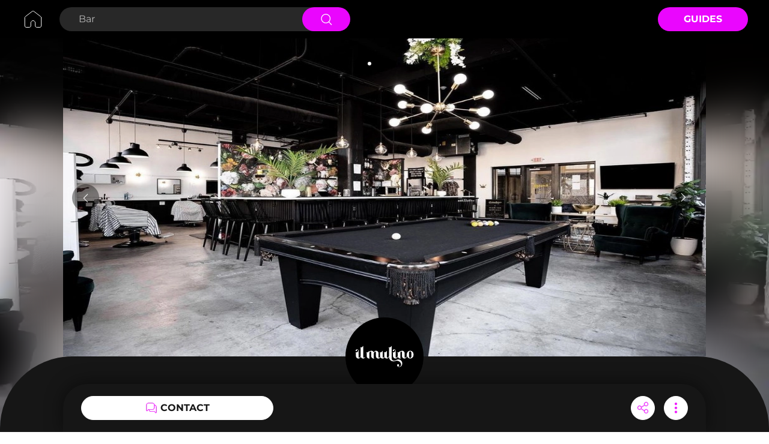

--- FILE ---
content_type: text/html; charset=utf-8
request_url: https://www.cocktayl.co/bars/il-mulino/31193/about
body_size: 6410
content:
<!DOCTYPE html><html lang="en"><head><meta charSet="utf-8"/><meta name="viewport" content="width=device-width, initial-scale=1.0"/><link rel="icon" href="/favicon-cocktayl.png" sizes="32x32"/><link href="https://cdn.jsdelivr.net/npm/animate.css@3.5.2/animate.min.css"/><link rel="preconnect" href="https://www.googletagmanager.com"/><script type="application/ld+json">{"@context":"https://schema.org","@type":"WebPage","@id":"https://www.cocktayl.co/bars/il-mulino/31193/about","url":"https://www.cocktayl.co/bars/il-mulino/31193/about","name":"IL MULINO","datePublished":"2024-01-12T07:20:59.000Z","dateModified":"2024-03-02T16:11:18.000Z","image":[{"@id":"https://firebasestorage.googleapis.com/v0/b/soundclubfirebasestorage.appspot.com/o/uploads%2Fimage%2Fprofile%2F1706623715792-official_Logo_fb.jpg?alt=media"}]}</script><title>IL MULINO - Cocktayl</title><meta name="robots" content="index,follow"/><meta name="description" content="Discover IL MULINO profile on Cocktayl - location, features and much more."/><meta property="og:title" content="IL MULINO - Cocktayl"/><meta property="og:description" content="Discover IL MULINO profile on Cocktayl - location, features and much more."/><meta property="og:url" content="https://www.cocktayl.co/bars/il-mulino/31193/about"/><meta property="og:type" content="website"/><meta property="og:image" content="https://firebasestorage.googleapis.com/v0/b/soundclubfirebasestorage.appspot.com/o/uploads%2Fimage%2Fprofile%2F1706623715792-official_Logo_fb.jpg?alt=media"/><meta property="og:image:alt" content="IL MULINO - Cocktayl"/><meta property="og:image:type" content="image/png"/><meta property="og:image:width" content="1200"/><meta property="og:image:height" content="630"/><meta property="og:locale" content="en_EN"/><meta property="og:site_name" content="Cocktayl - The Cocktail Bar You Need"/><link rel="canonical" href="https://www.cocktayl.co/bars/il-mulino/31193/about"/><link rel="preload" as="image" imageSrcSet="/_next/image?url=https%3A%2F%2Ffirebasestorage.googleapis.com%2Fv0%2Fb%2Fsoundclubfirebasestorage.appspot.com%2Fo%2Fuploads%252Fimage%252Fmedia%252F1706623712206-5_ig.jpg%3Falt%3Dmedia&amp;w=640&amp;q=1 640w, /_next/image?url=https%3A%2F%2Ffirebasestorage.googleapis.com%2Fv0%2Fb%2Fsoundclubfirebasestorage.appspot.com%2Fo%2Fuploads%252Fimage%252Fmedia%252F1706623712206-5_ig.jpg%3Falt%3Dmedia&amp;w=750&amp;q=1 750w, /_next/image?url=https%3A%2F%2Ffirebasestorage.googleapis.com%2Fv0%2Fb%2Fsoundclubfirebasestorage.appspot.com%2Fo%2Fuploads%252Fimage%252Fmedia%252F1706623712206-5_ig.jpg%3Falt%3Dmedia&amp;w=828&amp;q=1 828w, /_next/image?url=https%3A%2F%2Ffirebasestorage.googleapis.com%2Fv0%2Fb%2Fsoundclubfirebasestorage.appspot.com%2Fo%2Fuploads%252Fimage%252Fmedia%252F1706623712206-5_ig.jpg%3Falt%3Dmedia&amp;w=1080&amp;q=1 1080w, /_next/image?url=https%3A%2F%2Ffirebasestorage.googleapis.com%2Fv0%2Fb%2Fsoundclubfirebasestorage.appspot.com%2Fo%2Fuploads%252Fimage%252Fmedia%252F1706623712206-5_ig.jpg%3Falt%3Dmedia&amp;w=1200&amp;q=1 1200w, /_next/image?url=https%3A%2F%2Ffirebasestorage.googleapis.com%2Fv0%2Fb%2Fsoundclubfirebasestorage.appspot.com%2Fo%2Fuploads%252Fimage%252Fmedia%252F1706623712206-5_ig.jpg%3Falt%3Dmedia&amp;w=1920&amp;q=1 1920w, /_next/image?url=https%3A%2F%2Ffirebasestorage.googleapis.com%2Fv0%2Fb%2Fsoundclubfirebasestorage.appspot.com%2Fo%2Fuploads%252Fimage%252Fmedia%252F1706623712206-5_ig.jpg%3Falt%3Dmedia&amp;w=2048&amp;q=1 2048w, /_next/image?url=https%3A%2F%2Ffirebasestorage.googleapis.com%2Fv0%2Fb%2Fsoundclubfirebasestorage.appspot.com%2Fo%2Fuploads%252Fimage%252Fmedia%252F1706623712206-5_ig.jpg%3Falt%3Dmedia&amp;w=3840&amp;q=1 3840w" imageSizes="100vw"/><meta name="next-head-count" content="22"/><link rel="preload" href="/_next/static/css/464b370c4ea9d386.css" as="style"/><link rel="stylesheet" href="/_next/static/css/464b370c4ea9d386.css" data-n-g=""/><noscript data-n-css=""></noscript><script defer="" nomodule="" src="/_next/static/chunks/polyfills-c67a75d1b6f99dc8.js"></script><script defer="" src="/_next/static/chunks/7224.fa4aa867247d5907.js"></script><script defer="" src="/_next/static/chunks/9590.8f0b7535307b9b72.js"></script><script src="/_next/static/chunks/webpack-20bbf9eff618bab9.js" defer=""></script><script src="/_next/static/chunks/framework-b3442b32a4bc4cd8.js" defer=""></script><script src="/_next/static/chunks/main-722dd7a103a6062c.js" defer=""></script><script src="/_next/static/chunks/pages/_app-e9735f1be9abd71b.js" defer=""></script><script src="/_next/static/chunks/29107295-3dab7624acc0e0b4.js" defer=""></script><script src="/_next/static/chunks/9865-f1be5c453e6925e3.js" defer=""></script><script src="/_next/static/chunks/9319-ed700b640763c011.js" defer=""></script><script src="/_next/static/chunks/346-1dabe9478c53a6ba.js" defer=""></script><script src="/_next/static/chunks/2738-bf6f55b2990134d3.js" defer=""></script><script src="/_next/static/chunks/2460-b0184684b7a8ea7c.js" defer=""></script><script src="/_next/static/chunks/793-be9b28d05da19c2a.js" defer=""></script><script src="/_next/static/chunks/3732-cbcf54547f375744.js" defer=""></script><script src="/_next/static/chunks/2366-3b466ee41a59f244.js" defer=""></script><script src="/_next/static/chunks/pages/%5Bcategory%5D/%5Bslug%5D/%5Bid%5D/%5BtabType%5D-08b37a5cc76548d5.js" defer=""></script><script src="/_next/static/IGzBc6fdrYq4YJg2vngMa/_buildManifest.js" defer=""></script><script src="/_next/static/IGzBc6fdrYq4YJg2vngMa/_ssgManifest.js" defer=""></script></head><body><div id="__next"><div class="bg-black relative"><div class="" style="display:flex;flex-direction:column;height:100%;width:100%;min-height:100vh"><div class="sm:block hidden bg-realblack"><div class="wrapper mx-auto py-3"><form action="/explore/bars"><div class="flex flex-row items-center justify-between"><div class="flex flex-row items-center"><div class="mr-6" style="height:40px"><a href="/"><span style="box-sizing:border-box;display:inline-block;overflow:hidden;width:initial;height:initial;background:none;opacity:1;border:0;margin:0;padding:0;position:relative;max-width:100%"><span style="box-sizing:border-box;display:block;width:initial;height:initial;background:none;opacity:1;border:0;margin:0;padding:0;max-width:100%"><img style="display:block;max-width:100%;width:initial;height:initial;background:none;opacity:1;border:0;margin:0;padding:0" alt="" aria-hidden="true" src="data:image/svg+xml,%3csvg%20xmlns=%27http://www.w3.org/2000/svg%27%20version=%271.1%27%20width=%2740%27%20height=%2740%27/%3e"/></span><img alt="Cocktayl home" src="[data-uri]" decoding="async" data-nimg="intrinsic" style="position:absolute;top:0;left:0;bottom:0;right:0;box-sizing:border-box;padding:0;border:none;margin:auto;display:block;width:0;height:0;min-width:100%;max-width:100%;min-height:100%;max-height:100%"/><noscript><img alt="Cocktayl home" srcSet="/images/cocktayl/home.svg 1x, /images/cocktayl/home.svg 2x" src="/images/cocktayl/home.svg" decoding="async" data-nimg="intrinsic" style="position:absolute;top:0;left:0;bottom:0;right:0;box-sizing:border-box;padding:0;border:none;margin:auto;display:block;width:0;height:0;min-width:100%;max-width:100%;min-height:100%;max-height:100%" loading="lazy"/></noscript></span></a></div><div class="bg-grayBackground rounded-full flex flex-row items-center justify-between pl-8 h-10 w-480px"><input name="search" type="search" class="bg-grayBackground font-regular text-base text-white placeholder:text-white3 outline-0 w-335px" aria-label="Search Bar" placeholder="Bar" value=""/><button type="submit" class="bg-cocktaylPink flex justify-center items-center h-10 w-80px -mr-1 rounded-full cursor-pointer"><span style="box-sizing:border-box;display:inline-block;overflow:hidden;width:initial;height:initial;background:none;opacity:1;border:0;margin:0;padding:0;position:relative;max-width:100%"><span style="box-sizing:border-box;display:block;width:initial;height:initial;background:none;opacity:1;border:0;margin:0;padding:0;max-width:100%"><img style="display:block;max-width:100%;width:initial;height:initial;background:none;opacity:1;border:0;margin:0;padding:0" alt="" aria-hidden="true" src="data:image/svg+xml,%3csvg%20xmlns=%27http://www.w3.org/2000/svg%27%20version=%271.1%27%20width=%2720%27%20height=%2720%27/%3e"/></span><img alt="search" src="[data-uri]" decoding="async" data-nimg="intrinsic" style="position:absolute;top:0;left:0;bottom:0;right:0;box-sizing:border-box;padding:0;border:none;margin:auto;display:block;width:0;height:0;min-width:100%;max-width:100%;min-height:100%;max-height:100%"/><noscript><img alt="search" srcSet="/icons/ic_search.svg 1x, /icons/ic_search.svg 2x" src="/icons/ic_search.svg" decoding="async" data-nimg="intrinsic" style="position:absolute;top:0;left:0;bottom:0;right:0;box-sizing:border-box;padding:0;border:none;margin:auto;display:block;width:0;height:0;min-width:100%;max-width:100%;min-height:100%;max-height:100%" loading="lazy"/></noscript></span></button></div></div><div class="flex flex-row items-center"><a class="bg-cocktaylPink flex justify-center items-center w-150px h-40px rounded-full uppercase cursor-pointer" href="/guides"><div class="text-white text-base font-bold">Guides</div></a></div></div></form></div></div><div class="profile-content-view" style="flex-direction:column;margin-top:0"><div class="flex flex-col flex-1 bg-black"><div class="bg-black mb-0 flex-1 flex flex-col"><div class="flex flex-col h-[650px] self-stretch relative"><span style="box-sizing:border-box;display:block;overflow:hidden;width:initial;height:initial;background:none;opacity:1;border:0;margin:0;padding:0;position:absolute;top:0;left:0;bottom:0;right:0"><img alt="IL MULINO Bar" sizes="100vw" srcSet="/_next/image?url=https%3A%2F%2Ffirebasestorage.googleapis.com%2Fv0%2Fb%2Fsoundclubfirebasestorage.appspot.com%2Fo%2Fuploads%252Fimage%252Fmedia%252F1706623712206-5_ig.jpg%3Falt%3Dmedia&amp;w=640&amp;q=1 640w, /_next/image?url=https%3A%2F%2Ffirebasestorage.googleapis.com%2Fv0%2Fb%2Fsoundclubfirebasestorage.appspot.com%2Fo%2Fuploads%252Fimage%252Fmedia%252F1706623712206-5_ig.jpg%3Falt%3Dmedia&amp;w=750&amp;q=1 750w, /_next/image?url=https%3A%2F%2Ffirebasestorage.googleapis.com%2Fv0%2Fb%2Fsoundclubfirebasestorage.appspot.com%2Fo%2Fuploads%252Fimage%252Fmedia%252F1706623712206-5_ig.jpg%3Falt%3Dmedia&amp;w=828&amp;q=1 828w, /_next/image?url=https%3A%2F%2Ffirebasestorage.googleapis.com%2Fv0%2Fb%2Fsoundclubfirebasestorage.appspot.com%2Fo%2Fuploads%252Fimage%252Fmedia%252F1706623712206-5_ig.jpg%3Falt%3Dmedia&amp;w=1080&amp;q=1 1080w, /_next/image?url=https%3A%2F%2Ffirebasestorage.googleapis.com%2Fv0%2Fb%2Fsoundclubfirebasestorage.appspot.com%2Fo%2Fuploads%252Fimage%252Fmedia%252F1706623712206-5_ig.jpg%3Falt%3Dmedia&amp;w=1200&amp;q=1 1200w, /_next/image?url=https%3A%2F%2Ffirebasestorage.googleapis.com%2Fv0%2Fb%2Fsoundclubfirebasestorage.appspot.com%2Fo%2Fuploads%252Fimage%252Fmedia%252F1706623712206-5_ig.jpg%3Falt%3Dmedia&amp;w=1920&amp;q=1 1920w, /_next/image?url=https%3A%2F%2Ffirebasestorage.googleapis.com%2Fv0%2Fb%2Fsoundclubfirebasestorage.appspot.com%2Fo%2Fuploads%252Fimage%252Fmedia%252F1706623712206-5_ig.jpg%3Falt%3Dmedia&amp;w=2048&amp;q=1 2048w, /_next/image?url=https%3A%2F%2Ffirebasestorage.googleapis.com%2Fv0%2Fb%2Fsoundclubfirebasestorage.appspot.com%2Fo%2Fuploads%252Fimage%252Fmedia%252F1706623712206-5_ig.jpg%3Falt%3Dmedia&amp;w=3840&amp;q=1 3840w" src="/_next/image?url=https%3A%2F%2Ffirebasestorage.googleapis.com%2Fv0%2Fb%2Fsoundclubfirebasestorage.appspot.com%2Fo%2Fuploads%252Fimage%252Fmedia%252F1706623712206-5_ig.jpg%3Falt%3Dmedia&amp;w=3840&amp;q=1" decoding="async" data-nimg="fill" class="" style="position:absolute;top:0;left:0;bottom:0;right:0;box-sizing:border-box;padding:0;border:none;margin:auto;display:block;width:0;height:0;min-width:100%;max-width:100%;min-height:100%;max-height:100%;object-fit:fill"/></span><div class="bg-white/2 absolute bottom-0 left-0 right-0 top-0" style="backdrop-filter:blur(40px)"></div></div><div class="css-175oi2r r-1pz39u2 r-2g1eyi" style="border-top-left-radius:120px;border-top-right-radius:120px;margin-top:-120px"><div class="css-175oi2r" style="align-self:center;max-width:1070px;width:100%"><div class="css-175oi2r"><div class="css-175oi2r" style="align-self:center"><div class="css-175oi2r r-1awozwy r-13awgt0 r-eqz5dr"><div class="css-175oi2r" style="flex-direction:row;margin-top:25px;align-items:center"><div dir="auto" class="css-1rynq56 r-jwli3a r-1gknse6 r-zz5t5d r-37tt59 r-q4m81j"><h1>IL MULINO</h1></div></div><div dir="auto" class="css-1rynq56 r-xuwztm r-yv33h5 r-ubezar r-14yzgew" style="margin-top:13px">@<!-- -->ilmulino7838</div><div class="css-175oi2r r-18u37iz" style="align-items:center;margin-top:15px"><div class="css-175oi2r r-1awozwy r-18u37iz r-1x82fx" style="margin-left:0px"><div dir="auto" class="css-1rynq56 r-dnmrzs r-1udh08x r-1udbk01 r-3s2u2q r-1iln25a" style="color:rgba(255,255,255,1.00);line-height:20px;font-size:16px;font-family:Montserrat-Regular">Open</div></div></div></div></div><div class="css-175oi2r r-18u37iz" style="margin-top:34px;margin-right:16px;margin-left:16px;justify-content:space-between;align-items:flex-end"><div class="css-175oi2r r-1awozwy r-18u37iz"><span style="box-sizing:border-box;display:inline-block;overflow:hidden;width:20px;height:20px;background:none;opacity:1;border:0;margin:0;padding:0;position:relative"><img alt="photo" src="[data-uri]" decoding="async" data-nimg="fixed" class="" style="position:absolute;top:0;left:0;bottom:0;right:0;box-sizing:border-box;padding:0;border:none;margin:auto;display:block;width:0;height:0;min-width:100%;max-width:100%;min-height:100%;max-height:100%;object-fit:cover"/><noscript><img alt="photo" srcSet="/_next/image?url=%2F_next%2Fstatic%2Fmedia%2Fic_tag_general.6c7dae68.png&amp;w=32&amp;q=100 1x, /_next/image?url=%2F_next%2Fstatic%2Fmedia%2Fic_tag_general.6c7dae68.png&amp;w=48&amp;q=100 2x" src="/_next/image?url=%2F_next%2Fstatic%2Fmedia%2Fic_tag_general.6c7dae68.png&amp;w=48&amp;q=100" decoding="async" data-nimg="fixed" style="position:absolute;top:0;left:0;bottom:0;right:0;box-sizing:border-box;padding:0;border:none;margin:auto;display:block;width:0;height:0;min-width:100%;max-width:100%;min-height:100%;max-height:100%;object-fit:cover" class="" loading="lazy"/></noscript></span><div dir="auto" class="css-1rynq56 r-jwli3a r-yv33h5 r-ubezar r-rjixqe" style="margin-left:8px">Indoor only</div></div><div dir="auto" class="css-1rynq56 r-xuwztm r-yv33h5 r-ubezar r-rjixqe r-1ow6zhx r-156q2ks r-u8s1d r-q4m81j r-13qz1uu r-417010"> </div><div tabindex="0" class="css-175oi2r r-1i6wzkk r-lrvibr r-1loqt21 r-1otgn73 r-1awozwy r-18u37iz" style="transition-duration:0s"><span style="box-sizing:border-box;display:inline-block;overflow:hidden;width:20px;height:20px;background:none;opacity:1;border:0;margin:0;padding:0;position:relative"><img alt="photo" src="[data-uri]" decoding="async" data-nimg="fixed" class="" style="position:absolute;top:0;left:0;bottom:0;right:0;box-sizing:border-box;padding:0;border:none;margin:auto;display:block;width:0;height:0;min-width:100%;max-width:100%;min-height:100%;max-height:100%;object-fit:cover"/><noscript><img alt="photo" srcSet="/_next/image?url=%2F_next%2Fstatic%2Fmedia%2Fic_location_pin.b65cd7c4.png&amp;w=32&amp;q=100 1x, /_next/image?url=%2F_next%2Fstatic%2Fmedia%2Fic_location_pin.b65cd7c4.png&amp;w=48&amp;q=100 2x" src="/_next/image?url=%2F_next%2Fstatic%2Fmedia%2Fic_location_pin.b65cd7c4.png&amp;w=48&amp;q=100" decoding="async" data-nimg="fixed" style="position:absolute;top:0;left:0;bottom:0;right:0;box-sizing:border-box;padding:0;border:none;margin:auto;display:block;width:0;height:0;min-width:100%;max-width:100%;min-height:100%;max-height:100%;object-fit:cover" class="" loading="lazy"/></noscript></span><div dir="auto" class="css-1rynq56 r-jwli3a r-yv33h5 r-ubezar r-rjixqe" style="margin-left:5px"><address style="font-style:normal">Buffalo</address></div></div></div></div><div class="css-175oi2r"></div><div class="css-175oi2r"></div><div class="css-175oi2r"></div><div class="css-175oi2r"></div></div></div><div class="css-175oi2r r-2g1eyi r-eqz5dr r-1udh08x r-b6sd5j" style="margin-top:20px;max-width:1070px;width:100%;align-self:center"><div><div class="flex flex-wrap"><div class="w-full"><div class="text-xs font-medium  text-center text-gray-500 dark:text-gray-400 "><ul class="flex sm:flex-wrap -mb-px w-full mb-3"><li class="flex-auto mr-0"><a class="w-full relative inline-block p-6 w-full rounded-t-lg border-b border-gray dark:text-blue-500" data-toggle="tab" role="button" aria-current="page" style="font-size:16px;height:70px;font-family:Montserrat-Bold;color:#FFFFFF" href="/bars/il-mulino/31193/about#about"><h2>About</h2><div class="bg-cocktaylPink" style="position:absolute;bottom:-1.5px;left:0;width:100%;height:2px;border-radius:1px"></div></a></li><li class="flex-auto mr-0"><a class="w-full relative inline-block p-6 w-full text-blue-600 rounded-t-lg border-b border-gray active dark:text-blue-500" data-toggle="tab" role="button" aria-current="page" style="font-size:16px;height:70px;font-family:Montserrat-Bold;color:#535353" href="/bars/il-mulino/31193/about#media">Media</a></li></ul><div class="relative flex flex-col min-w-0 break-words w-full mb-1 "><div class="px-0 flex-auto"><div class="tab-content tab-space"><div class="hidden" id="link0"><div class="css-175oi2r r-1pz39u2 r-6cv0rn r-1l7z4oj"><div class=""><div class="css-175oi2r r-1awozwy r-18u37iz r-1777fci r-1ha4jm4 r-zemqia r-1h84pjw r-rs99b7 r-1iud8zs r-gy4na3" style="margin-top:30px;margin-right:16px;margin-left:16px"><div tabindex="0" class="css-175oi2r r-1i6wzkk r-lrvibr r-1loqt21 r-1otgn73 r-1awozwy r-1h84pjw r-13awgt0 r-18u37iz r-1iud8zs r-1777fci r-1qwsnf2" style="transition-duration:0s"><div class="css-175oi2r r-1awozwy r-1h84pjw r-13awgt0 r-18u37iz r-1iud8zs r-1777fci"><div dir="auto" class="css-1rynq56 r-jwli3a r-1gknse6 r-ubezar r-14yzgew" style="text-transform:uppercase"><h2>Features</h2></div></div></div></div></div><div class=""><div class="css-175oi2r r-18u37iz r-1w6e6rj r-1ah4tor" style="margin-top:30px;padding-right:16px;padding-left:16px"><div tabindex="0" class="css-175oi2r r-1i6wzkk r-lrvibr r-1loqt21 r-1otgn73" style="transition-duration:0s"><div class="css-175oi2r r-1awozwy r-c8f5pn r-1ylenci r-1g7fiml r-1777fci r-1rngwi6 r-1pcdyqj r-199wky7"><a rel="nofollow" target="_blank" style="display:flex;justify-content:center;align-items:center" href="https://www.weareilmulino.com/"><span style="box-sizing:border-box;display:inline-block;overflow:hidden;width:20px;height:20px;background:none;opacity:1;border:0;margin:0;padding:0;position:relative"><img alt="photo" src="[data-uri]" decoding="async" data-nimg="fixed" class="" style="position:absolute;top:0;left:0;bottom:0;right:0;box-sizing:border-box;padding:0;border:none;margin:auto;display:block;width:0;height:0;min-width:100%;max-width:100%;min-height:100%;max-height:100%;object-fit:cover"/><noscript><img alt="photo" srcSet="/_next/image?url=%2F_next%2Fstatic%2Fmedia%2Fic_website_gray.355fe140.png&amp;w=32&amp;q=100 1x, /_next/image?url=%2F_next%2Fstatic%2Fmedia%2Fic_website_gray.355fe140.png&amp;w=48&amp;q=100 2x" src="/_next/image?url=%2F_next%2Fstatic%2Fmedia%2Fic_website_gray.355fe140.png&amp;w=48&amp;q=100" decoding="async" data-nimg="fixed" style="position:absolute;top:0;left:0;bottom:0;right:0;box-sizing:border-box;padding:0;border:none;margin:auto;display:block;width:0;height:0;min-width:100%;max-width:100%;min-height:100%;max-height:100%;object-fit:cover" class="" loading="lazy"/></noscript></span></a><h3 class="hidden">Website</h3></div></div></div><div class="css-175oi2r r-knv0ih"></div></div><div style="margin-top:30px"></div><div style="margin-top:30px"></div><div style="margin-top:18px"></div><div style="margin-top:14px"></div></div></div><div class="hidden" id="link1"></div></div></div></div></div></div></div></div></div><div class="css-175oi2r"><div class="css-175oi2r"></div><div class="css-175oi2r"></div><div class="css-175oi2r"></div><div class="css-175oi2r"></div><div class="css-175oi2r"></div><div class="css-175oi2r"></div></div><div class="css-175oi2r" style="height:80px;margin-top:-30px;justify-content:space-between;flex-direction:row;max-width:1070px;width:100%;align-self:center;padding-right:30px;padding-left:30px;border-top-left-radius:40px;border-top-right-radius:40px;align-items:center;background-color:rgba(22,22,22,1.00);filter:drop-shadow(0px -2px 15px rgba(0, 0, 0, 0.5));position:fixed;bottom:0px"><div tabindex="0" class="css-175oi2r r-1i6wzkk r-lrvibr r-1loqt21 r-1otgn73 r-1awozwy r-14lw9ot r-11mg6pl r-1tw7wh r-rs99b7 r-18u37iz r-eu3ka r-1777fci r-y3t9qe r-d9fdf6 r-9dcw1g" style="transition-duration:0s"><span style="box-sizing:border-box;display:inline-block;overflow:hidden;width:20px;height:20px;background:none;opacity:1;border:0;margin:0;padding:0;position:relative"><img alt="contact" src="[data-uri]" decoding="async" data-nimg="fixed" class="" style="position:absolute;top:0;left:0;bottom:0;right:0;box-sizing:border-box;padding:0;border:none;margin:auto;display:block;width:0;height:0;min-width:100%;max-width:100%;min-height:100%;max-height:100%;object-fit:cover"/><noscript><img alt="contact" srcSet="/_next/image?url=%2F_next%2Fstatic%2Fmedia%2Fic_chat.96c55888.png&amp;w=32&amp;q=100 1x, /_next/image?url=%2F_next%2Fstatic%2Fmedia%2Fic_chat.96c55888.png&amp;w=48&amp;q=100 2x" src="/_next/image?url=%2F_next%2Fstatic%2Fmedia%2Fic_chat.96c55888.png&amp;w=48&amp;q=100" decoding="async" data-nimg="fixed" style="position:absolute;top:0;left:0;bottom:0;right:0;box-sizing:border-box;padding:0;border:none;margin:auto;display:block;width:0;height:0;min-width:100%;max-width:100%;min-height:100%;max-height:100%;object-fit:cover" class="" loading="lazy"/></noscript></span><div dir="auto" class="css-1rynq56 r-1gknse6 r-ubezar r-rjixqe r-1f6r7vd r-q4m81j" style="text-transform:uppercase;color:rgba(22,22,22,1.00)"><h2>Contact</h2></div></div><div class="css-175oi2r" style="flex-direction:row;align-items:center;margin-left:0px"><div tabindex="0" class="css-175oi2r r-1i6wzkk r-lrvibr r-1loqt21 r-1otgn73" style="display:flex;border-top-width:1px;border-right-width:1px;border-bottom-width:1px;border-left-width:1px;border-top-color:rgba(255,255,255,1.00);border-right-color:rgba(255,255,255,1.00);border-bottom-color:rgba(255,255,255,1.00);border-left-color:rgba(255,255,255,1.00);background-color:rgba(255,255,255,1.00);border-top-left-radius:20px;border-top-right-radius:20px;border-bottom-right-radius:20px;border-bottom-left-radius:20px;align-items:center;justify-content:center;width:40px;height:40px;margin-right:15px;transition-duration:0s"><span style="box-sizing:border-box;display:inline-block;overflow:hidden;width:24px;height:24px;background:none;opacity:1;border:0;margin:0;padding:0;position:relative"><img alt="share" src="[data-uri]" decoding="async" data-nimg="fixed" class="" style="position:absolute;top:0;left:0;bottom:0;right:0;box-sizing:border-box;padding:0;border:none;margin:auto;display:block;width:0;height:0;min-width:100%;max-width:100%;min-height:100%;max-height:100%;object-fit:cover"/><noscript><img alt="share" srcSet="/_next/image?url=%2F_next%2Fstatic%2Fmedia%2Fic_share.c2782b36.png&amp;w=32&amp;q=100 1x, /_next/image?url=%2F_next%2Fstatic%2Fmedia%2Fic_share.c2782b36.png&amp;w=48&amp;q=100 2x" src="/_next/image?url=%2F_next%2Fstatic%2Fmedia%2Fic_share.c2782b36.png&amp;w=48&amp;q=100" decoding="async" data-nimg="fixed" style="position:absolute;top:0;left:0;bottom:0;right:0;box-sizing:border-box;padding:0;border:none;margin:auto;display:block;width:0;height:0;min-width:100%;max-width:100%;min-height:100%;max-height:100%;object-fit:cover" class="" loading="lazy"/></noscript></span></div><div tabindex="0" class="css-175oi2r r-1i6wzkk r-lrvibr r-1loqt21 r-1otgn73 r-1awozwy r-14lw9ot r-11mg6pl r-y47klf r-rs99b7 r-eu3ka r-1777fci r-1aockid" style="transition-duration:0s"><span style="box-sizing:border-box;display:inline-block;overflow:hidden;width:24px;height:24px;background:none;opacity:1;border:0;margin:0;padding:0;position:relative"><img alt="more menu" src="[data-uri]" decoding="async" data-nimg="fixed" class="" style="position:absolute;top:0;left:0;bottom:0;right:0;box-sizing:border-box;padding:0;border:none;margin:auto;display:block;width:0;height:0;min-width:100%;max-width:100%;min-height:100%;max-height:100%;object-fit:cover"/><noscript><img alt="more menu" srcSet="/_next/image?url=%2F_next%2Fstatic%2Fmedia%2Fic_more.02107f21.png&amp;w=32&amp;q=100 1x, /_next/image?url=%2F_next%2Fstatic%2Fmedia%2Fic_more.02107f21.png&amp;w=48&amp;q=100 2x" src="/_next/image?url=%2F_next%2Fstatic%2Fmedia%2Fic_more.02107f21.png&amp;w=48&amp;q=100" decoding="async" data-nimg="fixed" style="position:absolute;top:0;left:0;bottom:0;right:0;box-sizing:border-box;padding:0;border:none;margin:auto;display:block;width:0;height:0;min-width:100%;max-width:100%;min-height:100%;max-height:100%;object-fit:cover" class="" loading="lazy"/></noscript></span></div></div></div></div></div></div><div style="height:64px;align-self:stretch;background-color:#161616"></div></div></div></div><script id="__NEXT_DATA__" type="application/json">{"props":{"pageProps":{"item":{"id":31193,"username":"ilmulino7838","nickname":"IL MULINO","profileId":12443673,"globalId":"SCBARAA000003141","description":null,"latitude":"42.88674160","longitude":"-78.87232260","cityId":113014,"countryId":233,"stateId":1452,"mapLink":"https://google.com/maps/place/?q=place_id:ChIJY97fRAAT04kRE8D0HnYLRLk","transportUrl":"https://omio.sjv.io/e4039D","rating":null,"venueRating":5,"venueStatus":1,"profileStatus":1,"venue":"The Sinclair","address":"465 Washington St","postcode":"14203","youtube":null,"instagram":"https://www.instagram.com/ilmulinobar/?hl=en","tiktok":null,"facebook":"https://www.facebook.com/ilmulinobar/","spotify":null,"twitter":null,"linkedin":null,"wikipedia":null,"founding":null,"founding_unit":null,"social_IGFollowers":null,"social_FBFollowers":null,"social_TwitterFollowers":null,"social_SpotifyFollowers":null,"social_YoutubeFollowers":null,"accomodationUrl":"https://www.stay22.com/embed/gm?aid=soundclub\u0026lat=42.88674160\u0026lng=-78.87232260\u0026maincolor=77777C\u0026eseetz=auto\u0026markerimage=https%3A%2F%2Ffirebasestorage.googleapis.com%2Fv0%2Fb%2Fsoundclubfirebasestorage.appspot.com%2Fo%2Fuploads%252Fimage%252Fprofile%252F1706623715792-official_Logo_fb.jpg%3Falt%3Dmedia","businessNotes":null,"businessClient":null,"businessAttendant":null,"businessRevenue":null,"businessCompany":null,"businessOwner":null,"isOfficial":false,"capacity":null,"roomCount":null,"contactWebsite_follow_link":null,"bookEmail":"info@ilmulinoclub.com","bookPhone":"(+1) 716 954 2981","bookWebsite":null,"proStatus":null,"claimStatus":2,"proAdminUserId":null,"draftSourceId":null,"isPro":false,"isCalendarEnabled":true,"isMenu":null,"isOverview":null,"isAmenity":null,"isFaq":null,"categoryType":8,"companyHomeCount":0,"isBookingButton":false,"tierStatus":6,"createdAt":"2024-01-12T07:20:59.000Z","updatedAt":"2024-03-02T16:11:18.000Z","stateCode":"NY","stateName":"New York","location":"The Sinclair, Buffalo","city":"Buffalo","nationality":"United States","regionName":"North America","subRegionName":"Northern America","countryCode":"US","wall":{"totalWall":0,"officialCount":0,"last":""},"memory":{"totalCount":0,"last":"","rating":""},"media":{"totalCount":6,"totalVideoCount":0,"totalPhotoCount":6},"covers":[{"id":2906767,"profileId":12443673,"albumId":6,"mediaType":"image","image":"https://firebasestorage.googleapis.com/v0/b/soundclubfirebasestorage.appspot.com/o/uploads%2Fimage%2Fmedia%2F1706623712206-5_ig.jpg?alt=media","image_small":null,"image_medium":null,"video":null,"createdAt":"2024-01-30T14:09:31.000Z","updatedAt":"2024-01-30T14:09:33.000Z","isLink":0,"author":null,"status":1,"menuId":null},{"id":2906757,"profileId":12443673,"albumId":6,"mediaType":"image","image":"https://firebasestorage.googleapis.com/v0/b/soundclubfirebasestorage.appspot.com/o/uploads%2Fimage%2Fmedia%2F1706623712470-6_ig.jpg?alt=media","image_small":null,"image_medium":null,"video":null,"createdAt":"2024-01-30T14:09:06.000Z","updatedAt":"2024-01-30T14:09:08.000Z","isLink":0,"author":null,"status":1,"menuId":null},{"id":2906756,"profileId":12443673,"albumId":6,"mediaType":"image","image":"https://firebasestorage.googleapis.com/v0/b/soundclubfirebasestorage.appspot.com/o/uploads%2Fimage%2Fmedia%2F1706623712560-1_ig.jpg?alt=media","image_small":null,"image_medium":null,"video":null,"createdAt":"2024-01-30T14:09:06.000Z","updatedAt":"2024-01-30T14:09:08.000Z","isLink":0,"author":null,"status":1,"menuId":null},{"id":2906755,"profileId":12443673,"albumId":6,"mediaType":"image","image":"https://firebasestorage.googleapis.com/v0/b/soundclubfirebasestorage.appspot.com/o/uploads%2Fimage%2Fmedia%2F1706623712517-2_ig.jpg?alt=media","image_small":null,"image_medium":null,"video":null,"createdAt":"2024-01-30T14:09:06.000Z","updatedAt":"2024-01-30T14:09:08.000Z","isLink":0,"author":null,"status":1,"menuId":null}],"contact":{"id":12443673,"username":"ilmulino7838","email":"info@ilmulinoclub.com","phone":"(+1) 716 954 2981","website":"https://www.weareilmulino.com/","socialIds":null,"location":null,"streetLocation":null,"globalId":"SCBARAA000003141"},"photos":[],"tags":[{"id":2,"pid":0,"second_pid":null,"level":0,"type":0,"title":"Venue","description":null,"icon":"","order":0,"category":0,"filter_slug":"Venue","createdAt":null,"updatedAt":null,"name":"Venue","children":[{"id":600,"pid":1,"second_pid":null,"level":1,"type":0,"title":"Features","description":null,"icon":"Local:iconTagFeature","order":0,"category":9,"filter_slug":"Features","createdAt":null,"updatedAt":null,"name":"Features","children":[{"id":601,"pid":600,"second_pid":null,"level":2,"type":0,"title":"Upscale","description":null,"icon":"","order":0,"category":9,"filter_slug":"Upscale","createdAt":null,"updatedAt":null,"name":"Upscale","leafCount":1,"isLeaf":true,"minValue":null,"maxValue":null,"unit":null,"label":null}],"leafCount":1},{"id":800,"pid":2,"second_pid":null,"level":1,"type":0,"title":"Venue_2","description":null,"icon":"Local:iconTagVenue","order":0,"category":16,"filter_slug":"Venue_2","createdAt":null,"updatedAt":null,"name":"Venue_2","children":[{"id":802,"pid":800,"second_pid":null,"level":2,"type":0,"title":"Indoor only","description":null,"icon":"","order":0,"category":16,"filter_slug":"Indoor only","createdAt":null,"updatedAt":null,"name":"Indoor only","leafCount":1,"isLeaf":true,"minValue":null,"maxValue":null,"unit":null,"label":null}],"leafCount":1},{"id":900,"pid":2,"second_pid":null,"level":1,"type":0,"title":"Area","description":null,"icon":"Local:iconTagArea","order":0,"category":12,"filter_slug":"Area","createdAt":null,"updatedAt":null,"name":"Area","children":[{"id":901,"pid":900,"second_pid":null,"level":2,"type":0,"title":"City","description":null,"icon":"","order":0,"category":12,"filter_slug":"City","createdAt":null,"updatedAt":null,"name":"City","leafCount":1,"isLeaf":true,"minValue":null,"maxValue":null,"unit":null,"label":null}],"leafCount":1},{"id":1600,"pid":2,"second_pid":null,"level":1,"type":0,"title":"Service","description":null,"icon":"Local:iconTagService","order":0,"category":18,"filter_slug":"Service","createdAt":null,"updatedAt":null,"name":"Service","children":[{"id":1602,"pid":1600,"second_pid":null,"level":2,"type":0,"title":"Bar","description":null,"icon":null,"order":0,"category":18,"filter_slug":"Bar","createdAt":null,"updatedAt":null,"name":"Bar","leafCount":1,"isLeaf":true,"minValue":null,"maxValue":null,"unit":null,"label":null}],"leafCount":1},{"id":2400,"pid":2,"second_pid":null,"level":1,"type":0,"title":"Size","description":null,"icon":"Local:iconTagSize","order":0,"category":24,"filter_slug":null,"createdAt":null,"updatedAt":null,"name":"Size","children":[{"id":2403,"pid":2400,"second_pid":null,"level":2,"type":0,"title":"M - 51-100","description":null,"icon":null,"order":0,"category":24,"filter_slug":"M - 51-100","createdAt":null,"updatedAt":null,"name":"M - 51-100","leafCount":1,"isLeaf":true,"minValue":null,"maxValue":null,"unit":null,"label":null}],"leafCount":1}],"leafCount":4},{"id":3,"pid":0,"second_pid":null,"level":0,"type":0,"title":"Entry","description":null,"icon":"","order":0,"category":0,"filter_slug":"Entry","createdAt":null,"updatedAt":null,"name":"Entry","children":[{"id":1000,"pid":3,"second_pid":null,"level":1,"type":0,"title":"Dress code","description":null,"icon":"Local:iconTagDress","order":0,"category":13,"filter_slug":"Dress code","createdAt":null,"updatedAt":null,"name":"Dress code","children":[{"id":1002,"pid":1000,"second_pid":null,"level":2,"type":0,"title":"Smart","description":null,"icon":"","order":0,"category":13,"filter_slug":"Smart","createdAt":null,"updatedAt":null,"name":"Smart","leafCount":1,"isLeaf":true,"minValue":null,"maxValue":null,"unit":null,"label":null}],"leafCount":1},{"id":1500,"pid":3,"second_pid":null,"level":1,"type":0,"title":"Price","description":null,"icon":"Local:iconTagPrice","order":0,"category":17,"filter_slug":"Price","createdAt":null,"updatedAt":null,"name":"Price","children":[{"id":1502,"pid":1500,"second_pid":null,"level":2,"type":0,"title":"2 CC","description":null,"icon":null,"order":0,"category":17,"filter_slug":"2 CC","createdAt":null,"updatedAt":null,"name":"2 CC","leafCount":1,"isLeaf":true,"minValue":null,"maxValue":null,"unit":null,"label":null}],"leafCount":1}],"leafCount":2}],"isConnect":false,"isFollow":false,"totalFollower":0,"totalFollowing":0,"totalConnection":0,"avatar":"https://firebasestorage.googleapis.com/v0/b/soundclubfirebasestorage.appspot.com/o/uploads%2Fimage%2Fprofile%2F1706623779530-5_ig.jpg?alt=media","thumbnailImage":"https://firebasestorage.googleapis.com/v0/b/soundclubfirebasestorage.appspot.com/o/uploads%2Fimage%2Fprofile%2F1706623779530-5_ig.jpg?alt=media","logo":"https://firebasestorage.googleapis.com/v0/b/soundclubfirebasestorage.appspot.com/o/uploads%2Fimage%2Fprofile%2F1706623715792-official_Logo_fb.jpg?alt=media","coverPic":null,"bio":" ","genres":[],"calendar":[],"tag_venue_2":"Indoor only","tag_service":["Bar"]},"artistEvents":[],"venueEvents":[],"lineup":[]},"__N_SSP":true},"page":"/[category]/[slug]/[id]/[tabType]","query":{"category":"bars","slug":"il-mulino","id":"31193","tabType":"about"},"buildId":"IGzBc6fdrYq4YJg2vngMa","isFallback":false,"dynamicIds":[27224,84972,99590],"gssp":true,"locale":"en","locales":["en"],"defaultLocale":"en","scriptLoader":[]}</script></body></html>

--- FILE ---
content_type: text/html; charset=utf-8
request_url: https://www.google.com/recaptcha/api2/aframe
body_size: 265
content:
<!DOCTYPE HTML><html><head><meta http-equiv="content-type" content="text/html; charset=UTF-8"></head><body><script nonce="lO0kE1QoM-6N__o1bi9zpw">/** Anti-fraud and anti-abuse applications only. See google.com/recaptcha */ try{var clients={'sodar':'https://pagead2.googlesyndication.com/pagead/sodar?'};window.addEventListener("message",function(a){try{if(a.source===window.parent){var b=JSON.parse(a.data);var c=clients[b['id']];if(c){var d=document.createElement('img');d.src=c+b['params']+'&rc='+(localStorage.getItem("rc::a")?sessionStorage.getItem("rc::b"):"");window.document.body.appendChild(d);sessionStorage.setItem("rc::e",parseInt(sessionStorage.getItem("rc::e")||0)+1);localStorage.setItem("rc::h",'1768851381098');}}}catch(b){}});window.parent.postMessage("_grecaptcha_ready", "*");}catch(b){}</script></body></html>

--- FILE ---
content_type: application/javascript; charset=UTF-8
request_url: https://www.cocktayl.co/_next/static/IGzBc6fdrYq4YJg2vngMa/_buildManifest.js
body_size: 1851
content:
self.__BUILD_MANIFEST=function(a,b,c,d,e,f,g,h,i,j,k,l,m,n){return{__rewrites:{beforeFiles:[],afterFiles:[],fallback:[]},"/":[e,a,f,"static/chunks/2292-d76ca371edf74e7b.js",b,c,d,g,"static/chunks/pages/index-7e1b56703b9b4feb.js"],"/404":["static/chunks/pages/404-7ee007ca3a4848d4.js"],"/_error":["static/chunks/pages/_error-e1b6c6ac4d6fe237.js"],"/about":[a,b,c,"static/chunks/pages/about-968db2ff411db99b.js"],"/album/[type]":[e,a,f,b,d,g,"static/chunks/pages/album/[type]-730380bc40643637.js"],"/aparthotelclub-pro":[a,b,c,"static/chunks/pages/aparthotelclub-pro-cc9ca5d061c615d4.js"],"/beachful-pro":[a,b,c,"static/chunks/pages/beachful-pro-09751a6b0f5524ae.js"],"/business":[a,b,c,"static/chunks/pages/business-0ec096f1b451ce15.js"],"/careers":[a,b,c,"static/chunks/pages/careers-8cfdce5617f07739.js"],"/castlepedia-pro":[a,b,c,"static/chunks/pages/castlepedia-pro-9aed507a0ff532bc.js"],"/charts/[category]":[e,a,f,i,b,c,d,g,j,"static/chunks/pages/charts/[category]-ee052a3e6e924e57.js"],"/cocktayl-pro":[a,b,c,"static/chunks/pages/cocktayl-pro-8418662c377b258a.js"],"/contact":[a,b,c,"static/chunks/pages/contact-5ba2c7f56f22abf7.js"],"/contribute":[a,b,c,"static/chunks/pages/contribute-2a354d80fbee7c21.js"],"/cookie-policy":[a,b,c,"static/chunks/pages/cookie-policy-7429d9c013cc5741.js"],"/disclaimer":[a,b,c,"static/chunks/pages/disclaimer-f487f0950863910c.js"],"/eula":[a,b,c,"static/chunks/pages/eula-66bc2d89babee218.js"],"/explore/[category]":[e,a,f,i,b,c,d,g,j,"static/chunks/pages/explore/[category]-da0a29d9c82ebb92.js"],"/festyful-pro":[a,b,c,"static/chunks/pages/festyful-pro-945206f73742ff2d.js"],"/gambling-help":[a,b,c,"static/chunks/pages/gambling-help-7e8f6f1a899a5efb.js"],"/guides":[e,a,b,c,k,"static/chunks/pages/guides-0fc36f26a376ad66.js"],"/guides/[...slugs]":[e,a,f,b,c,d,g,k,"static/chunks/pages/guides/[...slugs]-1f52a00d4479d0a2.js"],"/help-center":[a,b,c,"static/chunks/pages/help-center-7dd05c1631de712c.js"],"/help-center/community-guidelines":[a,b,c,"static/chunks/pages/help-center/community-guidelines-c0d4a220f49a8578.js"],"/help-center/community-guidelines/content-community-guidelines":[a,b,c,"static/chunks/pages/help-center/community-guidelines/content-community-guidelines-62e21b591a339c50.js"],"/help-center/community-guidelines/guidelines-for-other-types-of-content":[a,b,c,"static/chunks/pages/help-center/community-guidelines/guidelines-for-other-types-of-content-251731552dbe96b4.js"],"/help-center/community-guidelines/media-guidelines":[a,b,c,"static/chunks/pages/help-center/community-guidelines/media-guidelines-3be5778ea28217e5.js"],"/help-center/community-guidelines/memories-guidelines":[a,b,c,"static/chunks/pages/help-center/community-guidelines/memories-guidelines-e628f58669af976f.js"],"/help-center/community-guidelines/wall-guidelines":[a,b,c,"static/chunks/pages/help-center/community-guidelines/wall-guidelines-af770aa173d75642.js"],"/legal":[a,b,c,"static/chunks/pages/legal-07dbb8a4ae14874a.js"],"/luxresortclub-pro":[a,b,c,"static/chunks/pages/luxresortclub-pro-c961dae42fd7c5c1.js"],"/materials-license":[a,b,c,"static/chunks/pages/materials-license-d6be57d3abd2d53e.js"],"/parkful-pro":[a,b,c,"static/chunks/pages/parkful-pro-27cbdf71dd41982a.js"],"/platform":[a,b,c,"static/chunks/pages/platform-44cee9fbb390e112.js"],"/playlist":[a,b,"static/chunks/pages/playlist-c6b422248ee1a8b4.js"],"/playlist/festivals":[e,a,f,"static/chunks/1929-abbd359a8c8184f2.js",b,d,g,"static/chunks/pages/playlist/festivals-c7ea8d0a2085bcca.js"],"/prefabworld-pro":[a,b,c,"static/chunks/pages/prefabworld-pro-ab14e0244a32fe3a.js"],"/privacy-policy":[a,b,c,"static/chunks/pages/privacy-policy-fcbb5cfe15ce9b44.js"],"/pro":[a,b,c,"static/chunks/pages/pro-7954b7d5c8e24538.js"],"/profile/[type]":[e,a,f,l,b,d,g,h,m,n,"static/chunks/pages/profile/[type]-e6dfc9f0189e156f.js"],"/rooftopclub-pro":[a,b,c,"static/chunks/pages/rooftopclub-pro-70079789fd318093.js"],"/spaclub-pro":[a,b,c,"static/chunks/pages/spaclub-pro-50009f3268828a0e.js"],"/t-cs":[a,b,c,"static/chunks/pages/t-cs-9c8abeac2337f986.js"],"/ticket/[slug]":[a,b,d,h,"static/chunks/pages/ticket/[slug]-d23addd6ae5a5ef6.js"],"/vybeful-pro":[a,b,c,"static/chunks/pages/vybeful-pro-3adb4b5385aece32.js"],"/worldcasino-pro":[a,b,c,"static/chunks/pages/worldcasino-pro-c7dd3646104b5b17.js"],"/zoopedia-pro":[a,b,c,"static/chunks/pages/zoopedia-pro-b9a172d47cd7eff3.js"],"/[category]/[slug]/[id]/calendar":[e,a,f,b,d,g,n,"static/chunks/pages/[category]/[slug]/[id]/calendar-66657bdbd6b91820.js"],"/[category]/[slug]/[id]/edition":[e,a,f,b,d,g,"static/chunks/pages/[category]/[slug]/[id]/edition-07bd6a8a4f4d1afe.js"],"/[category]/[slug]/[id]/tickets":[a,b,d,h,"static/chunks/pages/[category]/[slug]/[id]/tickets-920c920b06a5e5df.js"],"/[category]/[slug]/[id]/[tabType]":[e,a,f,l,b,c,d,g,m,"static/chunks/pages/[category]/[slug]/[id]/[tabType]-08b37a5cc76548d5.js"],sortedPages:["/","/404","/_app","/_error","/about","/album/[type]","/aparthotelclub-pro","/beachful-pro","/business","/careers","/castlepedia-pro","/charts/[category]","/cocktayl-pro","/contact","/contribute","/cookie-policy","/disclaimer","/eula","/explore/[category]","/festyful-pro","/gambling-help","/guides","/guides/[...slugs]","/help-center","/help-center/community-guidelines","/help-center/community-guidelines/content-community-guidelines","/help-center/community-guidelines/guidelines-for-other-types-of-content","/help-center/community-guidelines/media-guidelines","/help-center/community-guidelines/memories-guidelines","/help-center/community-guidelines/wall-guidelines","/legal","/luxresortclub-pro","/materials-license","/parkful-pro","/platform","/playlist","/playlist/festivals","/prefabworld-pro","/privacy-policy","/pro","/profile/[type]","/rooftopclub-pro","/spaclub-pro","/t-cs","/ticket/[slug]","/vybeful-pro","/worldcasino-pro","/zoopedia-pro","/[category]/[slug]/[id]/calendar","/[category]/[slug]/[id]/edition","/[category]/[slug]/[id]/tickets","/[category]/[slug]/[id]/[tabType]"]}}("static/chunks/9865-f1be5c453e6925e3.js","static/chunks/2738-bf6f55b2990134d3.js","static/chunks/2460-b0184684b7a8ea7c.js","static/chunks/793-be9b28d05da19c2a.js","static/chunks/29107295-3dab7624acc0e0b4.js","static/chunks/9319-ed700b640763c011.js","static/chunks/3732-cbcf54547f375744.js","static/chunks/761-87ace4101e0efed1.js","static/chunks/7304-a70ce34ce67cafbf.js","static/chunks/3172-bff7cd60c865c001.js","static/chunks/6497-af31720c0a9329f8.js","static/chunks/346-1dabe9478c53a6ba.js","static/chunks/2366-3b466ee41a59f244.js","static/chunks/1245-9a19f8c664c55ab6.js"),self.__BUILD_MANIFEST_CB&&self.__BUILD_MANIFEST_CB()

--- FILE ---
content_type: application/javascript; charset=UTF-8
request_url: https://www.cocktayl.co/_next/static/chunks/4250.d3b04f6bf05bc7e1.js
body_size: 959
content:
"use strict";(self.webpackChunk_N_E=self.webpackChunk_N_E||[]).push([[4250],{94250:function(a,b,c){c.r(b),c(67294);var d=c(84099),e=c.n(d),f=c(79057),g=c.n(f),h=c(48409),i=c.n(h),j=c(28908),k=c.n(j),l=c(54176),m=c(77058),n=c(52738),o=c(85112),p=c(9465),q=c(85893),r=function(a){var b=(0,m.$)().t;if(!a.item)return null;var c=a.isMobileVersion,d=a.item.media;if(!d)return null;var e=d.totalPhotoCount,f=d.totalCount,h=d.totalVideoCount,j=(0,o.uf)(f),p=(0,o.uf)(e),r=(0,o.uf)(h),t=function(){a.onPress&&a.onPress()};return(0,q.jsxs)(k(),{onPress:t,style:[s.profileCardItemContainer,a.style],children:[(0,q.jsxs)(g(),{style:[s.rowContainer,{flex:7}],children:[(0,q.jsx)(i(),{style:[s.tagTitle,c?{fontSize:12,lineHeight:12}:{}],children:(0,q.jsx)("h2",{children:b("key_media")})}),(0,q.jsx)(i(),{style:[s.memberCountText,c?{fontSize:12,lineHeight:12}:{}],children:j})]}),(0,q.jsxs)(g(),{style:[s.rowContainer,{flex:8}],children:[(0,q.jsx)(i(),{style:[s.grayText,c?{fontSize:10,lineHeight:12}:{},,{marginRight:4}],children:p}),(0,q.jsx)(i(),{style:[s.text,c?{fontSize:10,lineHeight:12}:{}],children:(0,q.jsx)("h3",{children:b("key_photo")})}),(0,q.jsx)(g(),{style:s.splitter}),(0,q.jsx)(i(),{style:[s.grayText,c?{fontSize:10,lineHeight:12}:{},,{marginRight:4}],children:r}),(0,q.jsx)(i(),{style:[s.text,c?{fontSize:10,lineHeight:12}:{},,{marginRight:4}],children:(0,q.jsx)("h3",{children:b("key_video")})})]}),(0,q.jsx)(g(),{children:(0,q.jsx)(n.DW,{width:18,height:18,layout:"fixed",source:l.rU.iconAngleRight,style:s.angleIcon,resizeMode:"contain"})})]})},s=e().create({profileCardItemContainer:{height:70,alignSelf:"stretch",borderRadius:25,backgroundColor:(0,p.ll)("bg-gray1"),marginHorizontal:16,paddingHorizontal:30,flexDirection:"row",alignItems:"center"},tagTitle:{fontSize:18,lineHeight:22,fontFamily:l.F3.primaryBold,color:"white"},grayText:{fontSize:16,lineHeight:18,fontFamily:l.F3.primaryBold,color:(0,p.ll)("text-gray2")},rowContainer:{flexDirection:"row",alignItems:"center"},text:{fontSize:16,lineHeight:18,fontFamily:l.F3.primaryBold,color:"white"},angleIcon:{width:16,height:16},memberCountText:{marginLeft:12,fontSize:18,lineHeight:22,fontFamily:l.F3.primaryBold,color:(0,p.ll)("text-gray2")},splitter:{width:1,height:16,borderRadius:1,backgroundColor:l.wL.spliterLine,marginHorizontal:6}});b.default=r}}])
//# sourceMappingURL=4250.d3b04f6bf05bc7e1.js.map

--- FILE ---
content_type: application/javascript; charset=UTF-8
request_url: https://www.cocktayl.co/_next/static/chunks/pages/_app-e9735f1be9abd71b.js
body_size: 45900
content:
(self.webpackChunk_N_E=self.webpackChunk_N_E||[]).push([[2888],{30381:function(a,b,c){a=c.nmd(a),function(b,c){a.exports=c()}(this,function(){"use strict";function b(){return X.apply(null,arguments)}function c(a){return a instanceof Array||"[object Array]"===Object.prototype.toString.call(a)}function d(a){return null!=a&&"[object Object]"===Object.prototype.toString.call(a)}function e(a,b){return Object.prototype.hasOwnProperty.call(a,b)}function f(a){var b;if(Object.getOwnPropertyNames)return 0===Object.getOwnPropertyNames(a).length;for(b in a)if(e(a,b))return!1;return!0}function g(a){return void 0===a}function h(a){return"number"==typeof a||"[object Number]"===Object.prototype.toString.call(a)}function i(a){return a instanceof Date||"[object Date]"===Object.prototype.toString.call(a)}function j(a,b){var c,d=[],e=a.length;for(c=0;c<e;++c)d.push(b(a[c],c));return d}function k(a,b){for(var c in b)e(b,c)&&(a[c]=b[c]);return e(b,"toString")&&(a.toString=b.toString),e(b,"valueOf")&&(a.valueOf=b.valueOf),a}function l(a,b,c,d){return bJ(a,b,c,d,!0).utc()}function m(a){return null==a._pf&&(a._pf={empty:!1,unusedTokens:[],unusedInput:[],overflow:-2,charsLeftOver:0,nullInput:!1,invalidEra:null,invalidMonth:null,invalidFormat:!1,userInvalidated:!1,iso:!1,parsedDateParts:[],era:null,meridiem:null,rfc2822:!1,weekdayMismatch:!1}),a._pf}function n(a){if(null==a._isValid){var b=m(a),c=Y.call(b.parsedDateParts,function(a){return null!=a}),d=!isNaN(a._d.getTime())&&b.overflow<0&&!b.empty&&!b.invalidEra&&!b.invalidMonth&&!b.invalidWeekday&&!b.weekdayMismatch&&!b.nullInput&&!b.invalidFormat&&!b.userInvalidated&&(!b.meridiem||b.meridiem&&c);if(a._strict&&(d=d&&0===b.charsLeftOver&&0===b.unusedTokens.length&& void 0===b.bigHour),null!=Object.isFrozen&&Object.isFrozen(a))return d;a._isValid=d}return a._isValid}function o(a){var b=l(NaN);return null!=a?k(m(b),a):m(b).userInvalidated=!0,b}Y=Array.prototype.some?Array.prototype.some:function(a){var b,c=Object(this),d=c.length>>>0;for(b=0;b<d;b++)if(b in c&&a.call(this,c[b],b,c))return!0;return!1};var p,q,r=b.momentProperties=[],s=!1;function t(a,b){var c,d,e,f=r.length;if(g(b._isAMomentObject)||(a._isAMomentObject=b._isAMomentObject),g(b._i)||(a._i=b._i),g(b._f)||(a._f=b._f),g(b._l)||(a._l=b._l),g(b._strict)||(a._strict=b._strict),g(b._tzm)||(a._tzm=b._tzm),g(b._isUTC)||(a._isUTC=b._isUTC),g(b._offset)||(a._offset=b._offset),g(b._pf)||(a._pf=m(b)),g(b._locale)||(a._locale=b._locale),f>0)for(c=0;c<f;c++)g(e=b[d=r[c]])||(a[d]=e);return a}function u(a){t(this,a),this._d=new Date(null!=a._d?a._d.getTime():NaN),this.isValid()||(this._d=new Date(NaN)),!1===s&&(s=!0,b.updateOffset(this),s=!1)}function v(a){return a instanceof u||null!=a&&null!=a._isAMomentObject}function w(a){!1===b.suppressDeprecationWarnings&&"undefined"!=typeof console&&console.warn&&console.warn("Deprecation warning: "+a)}function x(a,c){var d=!0;return k(function(){if(null!=b.deprecationHandler&&b.deprecationHandler(null,a),d){var f,g,h,i=[],j=arguments.length;for(g=0;g<j;g++){if(f="","object"==typeof arguments[g]){for(h in f+="\n["+g+"] ",arguments[0])e(arguments[0],h)&&(f+=h+": "+arguments[0][h]+", ");f=f.slice(0,-2)}else f=arguments[g];i.push(f)}w(a+"\nArguments: "+Array.prototype.slice.call(i).join("")+"\n"+Error().stack),d=!1}return c.apply(this,arguments)},c)}var y={};function z(a,c){null!=b.deprecationHandler&&b.deprecationHandler(a,c),y[a]||(w(c),y[a]=!0)}function A(a){return"undefined"!=typeof Function&&a instanceof Function||"[object Function]"===Object.prototype.toString.call(a)}function B(a,b){var c,f=k({},a);for(c in b)e(b,c)&&(d(a[c])&&d(b[c])?(f[c]={},k(f[c],a[c]),k(f[c],b[c])):null!=b[c]?f[c]=b[c]:delete f[c]);for(c in a)e(a,c)&&!e(b,c)&&d(a[c])&&(f[c]=k({},f[c]));return f}function C(a){null!=a&&this.set(a)}function D(a,b,c){var d=""+Math.abs(a);return(a>=0?c?"+":"":"-")+Math.pow(10,Math.max(0,b-d.length)).toString().substr(1)+d}b.suppressDeprecationWarnings=!1,b.deprecationHandler=null,Z=Object.keys?Object.keys:function(a){var b,c=[];for(b in a)e(a,b)&&c.push(b);return c};var E=/(\[[^\[]*\])|(\\)?([Hh]mm(ss)?|Mo|MM?M?M?|Do|DDDo|DD?D?D?|ddd?d?|do?|w[o|w]?|W[o|W]?|Qo?|N{1,5}|YYYYYY|YYYYY|YYYY|YY|y{2,4}|yo?|gg(ggg?)?|GG(GGG?)?|e|E|a|A|hh?|HH?|kk?|mm?|ss?|S{1,9}|x|X|zz?|ZZ?|.)/g,F=/(\[[^\[]*\])|(\\)?(LTS|LT|LL?L?L?|l{1,4})/g,G={},H={};function I(a,b,c,d){var e=d;"string"==typeof d&&(e=function(){return this[d]()}),a&&(H[a]=e),b&&(H[b[0]]=function(){return D(e.apply(this,arguments),b[1],b[2])}),c&&(H[c]=function(){return this.localeData().ordinal(e.apply(this,arguments),a)})}function J(a){return a.match(/\[[\s\S]/)?a.replace(/^\[|\]$/g,""):a.replace(/\\/g,"")}function K(a,b){return a.isValid()?(G[b=L(b,a.localeData())]=G[b]||function(a){var b,c,d=a.match(E);for(b=0,c=d.length;b<c;b++)H[d[b]]?d[b]=H[d[b]]:d[b]=J(d[b]);return function(b){var e,f="";for(e=0;e<c;e++)f+=A(d[e])?d[e].call(b,a):d[e];return f}}(b),G[b](a)):a.localeData().invalidDate()}function L(a,b){var c=5;function d(a){return b.longDateFormat(a)||a}for(F.lastIndex=0;c>=0&&F.test(a);)a=a.replace(F,d),F.lastIndex=0,c-=1;return a}var M={};function N(a,b){var c=a.toLowerCase();M[c]=M[c+"s"]=M[b]=a}function O(a){return"string"==typeof a?M[a]||M[a.toLowerCase()]:void 0}function P(a){var b,c,d={};for(c in a)e(a,c)&&(b=O(c))&&(d[b]=a[c]);return d}var Q={};function R(a){return a%4==0&&a%100!=0||a%400==0}function S(a){return a<0?Math.ceil(a)||0:Math.floor(a)}function T(a){var b=+a,c=0;return 0!==b&&isFinite(b)&&(c=S(b)),c}function U(a,c){return function(d){return null!=d?(W(this,a,d),b.updateOffset(this,c),this):V(this,a)}}function V(a,b){return a.isValid()?a._d["get"+(a._isUTC?"UTC":"")+b]():NaN}function W(a,b,c){a.isValid()&&!isNaN(c)&&("FullYear"===b&&R(a.year())&&1===a.month()&&29===a.date()?(c=T(c),a._d["set"+(a._isUTC?"UTC":"")+b](c,a.month(),ax(c,a.month()))):a._d["set"+(a._isUTC?"UTC":"")+b](c))}var X,Y,Z,$,_=/\d/,aa=/\d\d/,ab=/\d{3}/,ac=/\d{4}/,ad=/[+-]?\d{6}/,ae=/\d\d?/,af=/\d\d\d\d?/,ag=/\d\d\d\d\d\d?/,ah=/\d{1,3}/,ai=/\d{1,4}/,aj=/[+-]?\d{1,6}/,ak=/\d+/,al=/[+-]?\d+/,am=/Z|[+-]\d\d:?\d\d/gi,an=/Z|[+-]\d\d(?::?\d\d)?/gi,ao=/[0-9]{0,256}['a-z\u00A0-\u05FF\u0700-\uD7FF\uF900-\uFDCF\uFDF0-\uFF07\uFF10-\uFFEF]{1,256}|[\u0600-\u06FF\/]{1,256}(\s*?[\u0600-\u06FF]{1,256}){1,2}/i;function ap(a,b,c){$[a]=A(b)?b:function(a,d){return a&&c?c:b}}function aq(a,b){return e($,a)?$[a](b._strict,b._locale):RegExp(ar(a))}function ar(a){return as(a.replace("\\","").replace(/\\(\[)|\\(\])|\[([^\]\[]*)\]|\\(.)/g,function(a,b,c,d,e){return b||c||d||e}))}function as(a){return a.replace(/[-\/\\^$*+?.()|[\]{}]/g,"\\$&")}$={};var at={};function au(a,b){var c,d,e=b;for("string"==typeof a&&(a=[a]),h(b)&&(e=function(a,c){c[b]=T(a)}),d=a.length,c=0;c<d;c++)at[a[c]]=e}function av(a,b){au(a,function(a,c,d,e){d._w=d._w||{},b(a,d._w,d,e)})}function aw(a,b,c){null!=b&&e(at,a)&&at[a](b,c._a,c,a)}function ax(a,b){if(isNaN(a)||isNaN(b))return NaN;var c,d,e=(d=12,((c=b)%d+d)%d);return a+=(b-e)/12,1===e?R(a)?29:28:31-e%7%2}bf=Array.prototype.indexOf?Array.prototype.indexOf:function(a){var b;for(b=0;b<this.length;++b)if(this[b]===a)return b;return -1},I("M",["MM",2],"Mo",function(){return this.month()+1}),I("MMM",0,0,function(a){return this.localeData().monthsShort(this,a)}),I("MMMM",0,0,function(a){return this.localeData().months(this,a)}),N("month","M"),Q[a_="month"]=8,ap("M",ae),ap("MM",ae,aa),ap("MMM",function(a,b){return b.monthsShortRegex(a)}),ap("MMMM",function(a,b){return b.monthsRegex(a)}),au(["M","MM"],function(a,b){b[1]=T(a)-1}),au(["MMM","MMMM"],function(a,b,c,d){var e=c._locale.monthsParse(a,d,c._strict);null!=e?b[1]=e:m(c).invalidMonth=a});var ay="January_February_March_April_May_June_July_August_September_October_November_December".split("_"),az="Jan_Feb_Mar_Apr_May_Jun_Jul_Aug_Sep_Oct_Nov_Dec".split("_"),aA=/D[oD]?(\[[^\[\]]*\]|\s)+MMMM?/,aB=ao,aC=ao;function aD(a,b,c){var d,e,f,g=a.toLocaleLowerCase();if(!this._monthsParse)for(d=0,this._monthsParse=[],this._longMonthsParse=[],this._shortMonthsParse=[];d<12;++d)f=l([2e3,d]),this._shortMonthsParse[d]=this.monthsShort(f,"").toLocaleLowerCase(),this._longMonthsParse[d]=this.months(f,"").toLocaleLowerCase();return c?"MMM"===b?-1!==(e=bf.call(this._shortMonthsParse,g))?e:null:-1!==(e=bf.call(this._longMonthsParse,g))?e:null:"MMM"===b?-1!==(e=bf.call(this._shortMonthsParse,g))?e:-1!==(e=bf.call(this._longMonthsParse,g))?e:null:-1!==(e=bf.call(this._longMonthsParse,g))?e:-1!==(e=bf.call(this._shortMonthsParse,g))?e:null}function aE(a,b){var c;if(!a.isValid())return a;if("string"==typeof b){if(/^\d+$/.test(b))b=T(b);else if(!h(b=a.localeData().monthsParse(b)))return a}return c=Math.min(a.date(),ax(a.year(),b)),a._d["set"+(a._isUTC?"UTC":"")+"Month"](b,c),a}function aF(a){return null!=a?(aE(this,a),b.updateOffset(this,!0),this):V(this,"Month")}function aG(){function a(a,b){return b.length-a.length}var b,c,d=[],e=[],f=[];for(b=0;b<12;b++)c=l([2e3,b]),d.push(this.monthsShort(c,"")),e.push(this.months(c,"")),f.push(this.months(c,"")),f.push(this.monthsShort(c,""));for(d.sort(a),e.sort(a),f.sort(a),b=0;b<12;b++)d[b]=as(d[b]),e[b]=as(e[b]);for(b=0;b<24;b++)f[b]=as(f[b]);this._monthsRegex=RegExp("^("+f.join("|")+")","i"),this._monthsShortRegex=this._monthsRegex,this._monthsStrictRegex=RegExp("^("+e.join("|")+")","i"),this._monthsShortStrictRegex=RegExp("^("+d.join("|")+")","i")}function aH(a){return R(a)?366:365}I("Y",0,0,function(){var a=this.year();return a<=9999?D(a,4):"+"+a}),I(0,["YY",2],0,function(){return this.year()%100}),I(0,["YYYY",4],0,"year"),I(0,["YYYYY",5],0,"year"),I(0,["YYYYYY",6,!0],0,"year"),N("year","y"),Q[a1="year"]=1,ap("Y",al),ap("YY",ae,aa),ap("YYYY",ai,ac),ap("YYYYY",aj,ad),ap("YYYYYY",aj,ad),au(["YYYYY","YYYYYY"],0),au("YYYY",function(a,c){c[0]=2===a.length?b.parseTwoDigitYear(a):T(a)}),au("YY",function(a,c){c[0]=b.parseTwoDigitYear(a)}),au("Y",function(a,b){b[0]=parseInt(a,10)}),b.parseTwoDigitYear=function(a){return T(a)+(T(a)>68?1900:2e3)};var aI=U("FullYear",!0);function aJ(a,b,c,d,e,f,g){var h;return a<100&&a>=0?isFinite((h=new Date(a+400,b,c,d,e,f,g)).getFullYear())&&h.setFullYear(a):h=new Date(a,b,c,d,e,f,g),h}function aK(a){var b,c;return a<100&&a>=0?(c=Array.prototype.slice.call(arguments),c[0]=a+400,isFinite((b=new Date(Date.UTC.apply(null,c))).getUTCFullYear())&&b.setUTCFullYear(a)):b=new Date(Date.UTC.apply(null,arguments)),b}function aL(a,b,c){var d=7+b-c;return-((7+aK(a,0,d).getUTCDay()-b)%7)+d-1}function aM(a,b,c,d,e){var f,g,h=aL(a,d,e),i=1+7*(b-1)+(7+c-d)%7+h;return i<=0?g=aH(f=a-1)+i:i>aH(a)?(f=a+1,g=i-aH(a)):(f=a,g=i),{year:f,dayOfYear:g}}function aN(a,b,c){var d,e,f=aL(a.year(),b,c),g=Math.floor((a.dayOfYear()-f-1)/7)+1;return g<1?d=g+aO(e=a.year()-1,b,c):g>aO(a.year(),b,c)?(d=g-aO(a.year(),b,c),e=a.year()+1):(e=a.year(),d=g),{week:d,year:e}}function aO(a,b,c){var d=aL(a,b,c),e=aL(a+1,b,c);return(aH(a)-d+e)/7}function aP(a,b){return a.slice(b,7).concat(a.slice(0,b))}I("w",["ww",2],"wo","week"),I("W",["WW",2],"Wo","isoWeek"),N("week","w"),N("isoWeek","W"),Q[a3="week"]=5,Q[a5="isoWeek"]=5,ap("w",ae),ap("ww",ae,aa),ap("W",ae),ap("WW",ae,aa),av(["w","ww","W","WW"],function(a,b,c,d){b[d.substr(0,1)]=T(a)}),I("d",0,"do","day"),I("dd",0,0,function(a){return this.localeData().weekdaysMin(this,a)}),I("ddd",0,0,function(a){return this.localeData().weekdaysShort(this,a)}),I("dddd",0,0,function(a){return this.localeData().weekdays(this,a)}),I("e",0,0,"weekday"),I("E",0,0,"isoWeekday"),N("day","d"),N("weekday","e"),N("isoWeekday","E"),Q.day=11,Q[a9="weekday"]=11,Q[bb="isoWeekday"]=11,ap("d",ae),ap("e",ae),ap("E",ae),ap("dd",function(a,b){return b.weekdaysMinRegex(a)}),ap("ddd",function(a,b){return b.weekdaysShortRegex(a)}),ap("dddd",function(a,b){return b.weekdaysRegex(a)}),av(["dd","ddd","dddd"],function(a,b,c,d){var e=c._locale.weekdaysParse(a,d,c._strict);null!=e?b.d=e:m(c).invalidWeekday=a}),av(["d","e","E"],function(a,b,c,d){b[d]=T(a)});var aQ="Sunday_Monday_Tuesday_Wednesday_Thursday_Friday_Saturday".split("_"),aR="Sun_Mon_Tue_Wed_Thu_Fri_Sat".split("_"),aS="Su_Mo_Tu_We_Th_Fr_Sa".split("_"),aT=ao,aU=ao,aV=ao;function aW(a,b,c){var d,e,f,g=a.toLocaleLowerCase();if(!this._weekdaysParse)for(d=0,this._weekdaysParse=[],this._shortWeekdaysParse=[],this._minWeekdaysParse=[];d<7;++d)f=l([2e3,1]).day(d),this._minWeekdaysParse[d]=this.weekdaysMin(f,"").toLocaleLowerCase(),this._shortWeekdaysParse[d]=this.weekdaysShort(f,"").toLocaleLowerCase(),this._weekdaysParse[d]=this.weekdays(f,"").toLocaleLowerCase();return c?"dddd"===b?-1!==(e=bf.call(this._weekdaysParse,g))?e:null:"ddd"===b?-1!==(e=bf.call(this._shortWeekdaysParse,g))?e:null:-1!==(e=bf.call(this._minWeekdaysParse,g))?e:null:"dddd"===b?-1!==(e=bf.call(this._weekdaysParse,g))|| -1!==(e=bf.call(this._shortWeekdaysParse,g))?e:-1!==(e=bf.call(this._minWeekdaysParse,g))?e:null:"ddd"===b?-1!==(e=bf.call(this._shortWeekdaysParse,g))|| -1!==(e=bf.call(this._weekdaysParse,g))?e:-1!==(e=bf.call(this._minWeekdaysParse,g))?e:null:-1!==(e=bf.call(this._minWeekdaysParse,g))|| -1!==(e=bf.call(this._weekdaysParse,g))?e:-1!==(e=bf.call(this._shortWeekdaysParse,g))?e:null}function aX(){function a(a,b){return b.length-a.length}var b,c,d,e,f,g=[],h=[],i=[],j=[];for(b=0;b<7;b++)c=l([2e3,1]).day(b),d=as(this.weekdaysMin(c,"")),e=as(this.weekdaysShort(c,"")),f=as(this.weekdays(c,"")),g.push(d),h.push(e),i.push(f),j.push(d),j.push(e),j.push(f);g.sort(a),h.sort(a),i.sort(a),j.sort(a),this._weekdaysRegex=RegExp("^("+j.join("|")+")","i"),this._weekdaysShortRegex=this._weekdaysRegex,this._weekdaysMinRegex=this._weekdaysRegex,this._weekdaysStrictRegex=RegExp("^("+i.join("|")+")","i"),this._weekdaysShortStrictRegex=RegExp("^("+h.join("|")+")","i"),this._weekdaysMinStrictRegex=RegExp("^("+g.join("|")+")","i")}function aY(){return this.hours()%12||12}function aZ(a,b){I(a,0,0,function(){return this.localeData().meridiem(this.hours(),this.minutes(),b)})}function a$(a,b){return b._meridiemParse}I("H",["HH",2],0,"hour"),I("h",["hh",2],0,aY),I("k",["kk",2],0,function(){return this.hours()||24}),I("hmm",0,0,function(){return""+aY.apply(this)+D(this.minutes(),2)}),I("hmmss",0,0,function(){return""+aY.apply(this)+D(this.minutes(),2)+D(this.seconds(),2)}),I("Hmm",0,0,function(){return""+this.hours()+D(this.minutes(),2)}),I("Hmmss",0,0,function(){return""+this.hours()+D(this.minutes(),2)+D(this.seconds(),2)}),aZ("a",!0),aZ("A",!1),N("hour","h"),Q[bd="hour"]=13,ap("a",a$),ap("A",a$),ap("H",ae),ap("h",ae),ap("k",ae),ap("HH",ae,aa),ap("hh",ae,aa),ap("kk",ae,aa),ap("hmm",af),ap("hmmss",ag),ap("Hmm",af),ap("Hmmss",ag),au(["H","HH"],3),au(["k","kk"],function(a,b,c){var d=T(a);b[3]=24===d?0:d}),au(["a","A"],function(a,b,c){c._isPm=c._locale.isPM(a),c._meridiem=a}),au(["h","hh"],function(a,b,c){b[3]=T(a),m(c).bigHour=!0}),au("hmm",function(a,b,c){var d=a.length-2;b[3]=T(a.substr(0,d)),b[4]=T(a.substr(d)),m(c).bigHour=!0}),au("hmmss",function(a,b,c){var d=a.length-4,e=a.length-2;b[3]=T(a.substr(0,d)),b[4]=T(a.substr(d,2)),b[5]=T(a.substr(e)),m(c).bigHour=!0}),au("Hmm",function(a,b,c){var d=a.length-2;b[3]=T(a.substr(0,d)),b[4]=T(a.substr(d))}),au("Hmmss",function(a,b,c){var d=a.length-4,e=a.length-2;b[3]=T(a.substr(0,d)),b[4]=T(a.substr(d,2)),b[5]=T(a.substr(e))});var a_,a0,a1,a2,a3,a4,a5,a6,a7,a8,a9,ba,bb,bc,bd,be,bf,bg,bh=U("Hours",!0),bi={calendar:{sameDay:"[Today at] LT",nextDay:"[Tomorrow at] LT",nextWeek:"dddd [at] LT",lastDay:"[Yesterday at] LT",lastWeek:"[Last] dddd [at] LT",sameElse:"L"},longDateFormat:{LTS:"h:mm:ss A",LT:"h:mm A",L:"MM/DD/YYYY",LL:"MMMM D, YYYY",LLL:"MMMM D, YYYY h:mm A",LLLL:"dddd, MMMM D, YYYY h:mm A"},invalidDate:"Invalid date",ordinal:"%d",dayOfMonthOrdinalParse:/\d{1,2}/,relativeTime:{future:"in %s",past:"%s ago",s:"a few seconds",ss:"%d seconds",m:"a minute",mm:"%d minutes",h:"an hour",hh:"%d hours",d:"a day",dd:"%d days",w:"a week",ww:"%d weeks",M:"a month",MM:"%d months",y:"a year",yy:"%d years"},months:ay,monthsShort:az,week:{dow:0,doy:6},weekdays:aQ,weekdaysMin:aS,weekdaysShort:aR,meridiemParse:/[ap]\.?m?\.?/i},bj={},bk={};function bl(a,b){var c,d=Math.min(a.length,b.length);for(c=0;c<d;c+=1)if(a[c]!==b[c])return c;return d}function bm(a){return a?a.toLowerCase().replace("_","-"):a}function bn(b){var c,d=null;if(void 0===bj[b]&&a&&a.exports&&null!=(c=b).match("^[^/\\\\]*$"))try{d=bg._abbr,function(){var a=Error("Cannot find module 'undefined'");throw a.code="MODULE_NOT_FOUND",a}(),bo(d)}catch(e){bj[b]=null}return bj[b]}function bo(a,b){var c;return a&&((c=g(b)?bq(a):bp(a,b))?bg=c:"undefined"!=typeof console&&console.warn&&console.warn("Locale "+a+" not found. Did you forget to load it?")),bg._abbr}function bp(a,b){if(null===b)return delete bj[a],null;var c,d=bi;if(b.abbr=a,null!=bj[a])z("defineLocaleOverride","use moment.updateLocale(localeName, config) to change an existing locale. moment.defineLocale(localeName, config) should only be used for creating a new locale See http://momentjs.com/guides/#/warnings/define-locale/ for more info."),d=bj[a]._config;else if(null!=b.parentLocale){if(null!=bj[b.parentLocale])d=bj[b.parentLocale]._config;else{if(null==(c=bn(b.parentLocale)))return bk[b.parentLocale]||(bk[b.parentLocale]=[]),bk[b.parentLocale].push({name:a,config:b}),null;d=c._config}}return bj[a]=new C(B(d,b)),bk[a]&&bk[a].forEach(function(a){bp(a.name,a.config)}),bo(a),bj[a]}function bq(a){var b;if(a&&a._locale&&a._locale._abbr&&(a=a._locale._abbr),!a)return bg;if(!c(a)){if(b=bn(a))return b;a=[a]}return function(a){for(var b,c,d,e,f=0;f<a.length;){for(b=(e=bm(a[f]).split("-")).length,c=bm(a[f+1]),c=c?c.split("-"):null;b>0;){if(d=bn(e.slice(0,b).join("-")))return d;if(c&&c.length>=b&&bl(e,c)>=b-1)break;b--}f++}return bg}(a)}function br(a){var b,c=a._a;return c&& -2===m(a).overflow&&(b=c[1]<0||c[1]>11?1:c[2]<1||c[2]>ax(c[0],c[1])?2:c[3]<0||c[3]>24||24===c[3]&&(0!==c[4]||0!==c[5]||0!==c[6])?3:c[4]<0||c[4]>59?4:c[5]<0||c[5]>59?5:c[6]<0||c[6]>999?6:-1,m(a)._overflowDayOfYear&&(b<0||b>2)&&(b=2),m(a)._overflowWeeks&& -1===b&&(b=7),m(a)._overflowWeekday&& -1===b&&(b=8),m(a).overflow=b),a}var bs=/^\s*((?:[+-]\d{6}|\d{4})-(?:\d\d-\d\d|W\d\d-\d|W\d\d|\d\d\d|\d\d))(?:(T| )(\d\d(?::\d\d(?::\d\d(?:[.,]\d+)?)?)?)([+-]\d\d(?::?\d\d)?|\s*Z)?)?$/,bt=/^\s*((?:[+-]\d{6}|\d{4})(?:\d\d\d\d|W\d\d\d|W\d\d|\d\d\d|\d\d|))(?:(T| )(\d\d(?:\d\d(?:\d\d(?:[.,]\d+)?)?)?)([+-]\d\d(?::?\d\d)?|\s*Z)?)?$/,bu=/Z|[+-]\d\d(?::?\d\d)?/,bv=[["YYYYYY-MM-DD",/[+-]\d{6}-\d\d-\d\d/],["YYYY-MM-DD",/\d{4}-\d\d-\d\d/],["GGGG-[W]WW-E",/\d{4}-W\d\d-\d/],["GGGG-[W]WW",/\d{4}-W\d\d/,!1],["YYYY-DDD",/\d{4}-\d{3}/],["YYYY-MM",/\d{4}-\d\d/,!1],["YYYYYYMMDD",/[+-]\d{10}/],["YYYYMMDD",/\d{8}/],["GGGG[W]WWE",/\d{4}W\d{3}/],["GGGG[W]WW",/\d{4}W\d{2}/,!1],["YYYYDDD",/\d{7}/],["YYYYMM",/\d{6}/,!1],["YYYY",/\d{4}/,!1],],bw=[["HH:mm:ss.SSSS",/\d\d:\d\d:\d\d\.\d+/],["HH:mm:ss,SSSS",/\d\d:\d\d:\d\d,\d+/],["HH:mm:ss",/\d\d:\d\d:\d\d/],["HH:mm",/\d\d:\d\d/],["HHmmss.SSSS",/\d\d\d\d\d\d\.\d+/],["HHmmss,SSSS",/\d\d\d\d\d\d,\d+/],["HHmmss",/\d\d\d\d\d\d/],["HHmm",/\d\d\d\d/],["HH",/\d\d/],],bx=/^\/?Date\((-?\d+)/i,by=/^(?:(Mon|Tue|Wed|Thu|Fri|Sat|Sun),?\s)?(\d{1,2})\s(Jan|Feb|Mar|Apr|May|Jun|Jul|Aug|Sep|Oct|Nov|Dec)\s(\d{2,4})\s(\d\d):(\d\d)(?::(\d\d))?\s(?:(UT|GMT|[ECMP][SD]T)|([Zz])|([+-]\d{4}))$/,bz={UT:0,GMT:0,EDT:-240,EST:-300,CDT:-300,CST:-360,MDT:-360,MST:-420,PDT:-420,PST:-480};function bA(a){var b,c,d,e,f,g,h=a._i,i=bs.exec(h)||bt.exec(h),j=bv.length,k=bw.length;if(i){for(b=0,m(a).iso=!0,c=j;b<c;b++)if(bv[b][1].exec(i[1])){e=bv[b][0],d=!1!==bv[b][2];break}if(null==e){a._isValid=!1;return}if(i[3]){for(b=0,c=k;b<c;b++)if(bw[b][1].exec(i[3])){f=(i[2]||" ")+bw[b][0];break}if(null==f){a._isValid=!1;return}}if(!d&&null!=f){a._isValid=!1;return}if(i[4]){if(bu.exec(i[4]))g="Z";else{a._isValid=!1;return}}a._f=e+(f||"")+(g||""),bF(a)}else a._isValid=!1}function bB(a){var b,c,d,e,f,g,h,i,j,k,l,n=by.exec((k=a._i).replace(/\([^()]*\)|[\n\t]/g," ").replace(/(\s\s+)/g," ").replace(/^\s\s*/,"").replace(/\s\s*$/,""));if(n){if(l=(d=n[4],e=n[3],f=n[2],g=n[5],h=n[6],i=n[7],j=[(b=d,c=parseInt(b,10),c<=49?2e3+c:c<=999?1900+c:c),az.indexOf(e),parseInt(f,10),parseInt(g,10),parseInt(h,10),],i&&j.push(parseInt(i,10)),j),!function(a,b,c){if(a){var d,e=aR.indexOf(a);if(e!==new Date(b[0],b[1],b[2]).getDay())return m(c).weekdayMismatch=!0,c._isValid=!1,!1}return!0}(n[1],l,a))return;a._a=l,a._tzm=function(a,b,c){if(a)return bz[a];if(b)return 0;var d=parseInt(c,10),e=d%100;return 60*((d-e)/100)+e}(n[8],n[9],n[10]),a._d=aK.apply(null,a._a),a._d.setUTCMinutes(a._d.getUTCMinutes()-a._tzm),m(a).rfc2822=!0}else a._isValid=!1}function bC(a,b,c){return null!=a?a:null!=b?b:c}function bD(a){var c,d,e,f,g,h,i,j=[];if(!a._d){for(g=(c=a,d=new Date(b.now()),c._useUTC?[d.getUTCFullYear(),d.getUTCMonth(),d.getUTCDate(),]:[d.getFullYear(),d.getMonth(),d.getDate()]),a._w&&null==a._a[2]&&null==a._a[1]&&bE(a),null!=a._dayOfYear&&(i=bC(a._a[0],g[0]),(a._dayOfYear>aH(i)||0===a._dayOfYear)&&(m(a)._overflowDayOfYear=!0),f=aK(i,0,a._dayOfYear),a._a[1]=f.getUTCMonth(),a._a[2]=f.getUTCDate()),e=0;e<3&&null==a._a[e];++e)a._a[e]=j[e]=g[e];for(;e<7;e++)a._a[e]=j[e]=null==a._a[e]?2===e?1:0:a._a[e];24===a._a[3]&&0===a._a[4]&&0===a._a[5]&&0===a._a[6]&&(a._nextDay=!0,a._a[3]=0),a._d=(a._useUTC?aK:aJ).apply(null,j),h=a._useUTC?a._d.getUTCDay():a._d.getDay(),null!=a._tzm&&a._d.setUTCMinutes(a._d.getUTCMinutes()-a._tzm),a._nextDay&&(a._a[3]=24),a._w&& void 0!==a._w.d&&a._w.d!==h&&(m(a).weekdayMismatch=!0)}}function bE(a){var b,c,d,e,f,g,h,i,j;null!=(b=a._w).GG||null!=b.W||null!=b.E?(f=1,g=4,c=bC(b.GG,a._a[0],aN(bK(),1,4).year),d=bC(b.W,1),e=bC(b.E,1),(e<1||e>7)&&(i=!0)):(f=a._locale._week.dow,g=a._locale._week.doy,j=aN(bK(),f,g),c=bC(b.gg,a._a[0],j.year),d=bC(b.w,j.week),null!=b.d?((e=b.d)<0||e>6)&&(i=!0):null!=b.e?(e=b.e+f,(b.e<0||b.e>6)&&(i=!0)):e=f),d<1||d>aO(c,f,g)?m(a)._overflowWeeks=!0:null!=i?m(a)._overflowWeekday=!0:(h=aM(c,d,e,f,g),a._a[0]=h.year,a._dayOfYear=h.dayOfYear)}function bF(a){if(a._f===b.ISO_8601){bA(a);return}if(a._f===b.RFC_2822){bB(a);return}a._a=[],m(a).empty=!0;var c,d,e,f,g,h,i,j=""+a._i,k=j.length,l=0;for(c=0,i=(e=L(a._f,a._locale).match(E)||[]).length;c<i;c++)f=e[c],(d=(j.match(aq(f,a))||[])[0])&&((g=j.substr(0,j.indexOf(d))).length>0&&m(a).unusedInput.push(g),j=j.slice(j.indexOf(d)+d.length),l+=d.length),H[f]?(d?m(a).empty=!1:m(a).unusedTokens.push(f),aw(f,d,a)):a._strict&&!d&&m(a).unusedTokens.push(f);m(a).charsLeftOver=k-l,j.length>0&&m(a).unusedInput.push(j),a._a[3]<=12&& !0===m(a).bigHour&&a._a[3]>0&&(m(a).bigHour=void 0),m(a).parsedDateParts=a._a.slice(0),m(a).meridiem=a._meridiem,a._a[3]=bG(a._locale,a._a[3],a._meridiem),null!==(h=m(a).era)&&(a._a[0]=a._locale.erasConvertYear(h,a._a[0])),bD(a),br(a)}function bG(a,b,c){var d;return null==c?b:null!=a.meridiemHour?a.meridiemHour(b,c):(null!=a.isPM&&((d=a.isPM(c))&&b<12&&(b+=12),d||12!==b||(b=0)),b)}function bH(a){var b=a._i,d=a._f;return(a._locale=a._locale||bq(a._l),null===b|| void 0===d&&""===b)?o({nullInput:!0}):("string"==typeof b&&(a._i=b=a._locale.preparse(b)),v(b))?new u(br(b)):(i(b)?a._d=b:c(d)?function(a){var b,c,d,e,f,g,h=!1,i=a._f.length;if(0===i){m(a).invalidFormat=!0,a._d=new Date(NaN);return}for(e=0;e<i;e++)f=0,g=!1,b=t({},a),null!=a._useUTC&&(b._useUTC=a._useUTC),b._f=a._f[e],bF(b),n(b)&&(g=!0),f+=m(b).charsLeftOver,f+=10*m(b).unusedTokens.length,m(b).score=f,h?f<d&&(d=f,c=b):(null==d||f<d||g)&&(d=f,c=b,g&&(h=!0));k(a,c||b)}(a):d?bF(a):bI(a),n(a)||(a._d=null),a)}function bI(a){var e=a._i;g(e)?a._d=new Date(b.now()):i(e)?a._d=new Date(e.valueOf()):"string"==typeof e?function(a){var c=bx.exec(a._i);if(null!==c){a._d=new Date(+c[1]);return}if(bA(a),!1===a._isValid)delete a._isValid,bB(a),!1===a._isValid&&(delete a._isValid,a._strict?a._isValid=!1:b.createFromInputFallback(a))}(a):c(e)?(a._a=j(e.slice(0),function(a){return parseInt(a,10)}),bD(a)):d(e)?function(a){if(!a._d){var b=P(a._i),c=void 0===b.day?b.date:b.day;a._a=j([b.year,b.month,c,b.hour,b.minute,b.second,b.millisecond],function(a){return a&&parseInt(a,10)}),bD(a)}}(a):h(e)?a._d=new Date(e):b.createFromInputFallback(a)}function bJ(a,b,e,g,h){var i,j,k={};return(!0===b|| !1===b)&&(g=b,b=void 0),(!0===e|| !1===e)&&(g=e,e=void 0),(d(a)&&f(a)||c(a)&&0===a.length)&&(a=void 0),k._isAMomentObject=!0,k._useUTC=k._isUTC=h,k._l=e,k._i=a,k._f=b,k._strict=g,i=k,(j=new u(br(bH(i))))._nextDay&&(j.add(1,"d"),j._nextDay=void 0),j}function bK(a,b,c,d){return bJ(a,b,c,d,!1)}b.createFromInputFallback=x("value provided is not in a recognized RFC2822 or ISO format. moment construction falls back to js Date(), which is not reliable across all browsers and versions. Non RFC2822/ISO date formats are discouraged. Please refer to http://momentjs.com/guides/#/warnings/js-date/ for more info.",function(a){a._d=new Date(a._i+(a._useUTC?" UTC":""))}),b.ISO_8601=function(){},b.RFC_2822=function(){};var bL=x("moment().min is deprecated, use moment.max instead. http://momentjs.com/guides/#/warnings/min-max/",function(){var a=bK.apply(null,arguments);return this.isValid()&&a.isValid()?a<this?this:a:o()}),bM=x("moment().max is deprecated, use moment.min instead. http://momentjs.com/guides/#/warnings/min-max/",function(){var a=bK.apply(null,arguments);return this.isValid()&&a.isValid()?a>this?this:a:o()});function bN(a,b){var d,e;if(1===b.length&&c(b[0])&&(b=b[0]),!b.length)return bK();for(e=1,d=b[0];e<b.length;++e)(!b[e].isValid()||b[e][a](d))&&(d=b[e]);return d}var bO=function(){return Date.now?Date.now():+new Date},bP=["year","quarter","month","week","day","hour","minute","second","millisecond",];function bQ(a){var b=P(a),c=b.year||0,d=b.quarter||0,f=b.month||0,g=b.week||b.isoWeek||0,h=b.day||0,i=b.hour||0,j=b.minute||0,k=b.second||0,l=b.millisecond||0;this._isValid=function(a){var b,c,d=!1,f=bP.length;for(b in a)if(e(a,b)&&!(-1!==bf.call(bP,b)&&(null==a[b]||!isNaN(a[b]))))return!1;for(c=0;c<f;++c)if(a[bP[c]]){if(d)return!1;parseFloat(a[bP[c]])!==T(a[bP[c]])&&(d=!0)}return!0}(b),this._milliseconds=+l+1e3*k+6e4*j+36e5*i,this._days=+h+7*g,this._months=+f+3*d+12*c,this._data={},this._locale=bq(),this._bubble()}function bR(a){return a instanceof bQ}function bS(a){return a<0?-1*Math.round(-1*a):Math.round(a)}function bT(a,b){I(a,0,0,function(){var a=this.utcOffset(),c="+";return a<0&&(a=-a,c="-"),c+D(~~(a/60),2)+b+D(~~a%60,2)})}bT("Z",":"),bT("ZZ",""),ap("Z",an),ap("ZZ",an),au(["Z","ZZ"],function(a,b,c){c._useUTC=!0,c._tzm=bV(an,a)});var bU=/([\+\-]|\d\d)/gi;function bV(a,b){var c,d,e,f=(b||"").match(a);return null===f?null:0===(e=+(60*(d=((f[f.length-1]||[])+"").match(bU)||["-",0,0])[1])+T(d[2]))?0:"+"===d[0]?e:-e}function bW(a,c){var d,e;return c._isUTC?(d=c.clone(),e=(v(a)||i(a)?a.valueOf():bK(a).valueOf())-d.valueOf(),d._d.setTime(d._d.valueOf()+e),b.updateOffset(d,!1),d):bK(a).local()}function bX(a){return-Math.round(a._d.getTimezoneOffset())}function bY(){return!!this.isValid()&&this._isUTC&&0===this._offset}b.updateOffset=function(){};var bZ=/^(-|\+)?(?:(\d*)[. ])?(\d+):(\d+)(?::(\d+)(\.\d*)?)?$/,b$=/^(-|\+)?P(?:([-+]?[0-9,.]*)Y)?(?:([-+]?[0-9,.]*)M)?(?:([-+]?[0-9,.]*)W)?(?:([-+]?[0-9,.]*)D)?(?:T(?:([-+]?[0-9,.]*)H)?(?:([-+]?[0-9,.]*)M)?(?:([-+]?[0-9,.]*)S)?)?$/;function b_(a,b){var c,d,f,g=a,i=null;return bR(a)?g={ms:a._milliseconds,d:a._days,M:a._months}:h(a)||!isNaN(+a)?(g={},b?g[b]=+a:g.milliseconds=+a):(i=bZ.exec(a))?(c="-"===i[1]?-1:1,g={y:0,d:T(i[2])*c,h:T(i[3])*c,m:T(i[4])*c,s:T(i[5])*c,ms:T(bS(1e3*i[6]))*c}):(i=b$.exec(a))?(c="-"===i[1]?-1:1,g={y:b0(i[2],c),M:b0(i[3],c),w:b0(i[4],c),d:b0(i[5],c),h:b0(i[6],c),m:b0(i[7],c),s:b0(i[8],c)}):null==g?g={}:"object"==typeof g&&("from"in g||"to"in g)&&(f=b2(bK(g.from),bK(g.to)),(g={}).ms=f.milliseconds,g.M=f.months),d=new bQ(g),bR(a)&&e(a,"_locale")&&(d._locale=a._locale),bR(a)&&e(a,"_isValid")&&(d._isValid=a._isValid),d}function b0(a,b){var c=a&&parseFloat(a.replace(",","."));return(isNaN(c)?0:c)*b}function b1(a,b){var c={};return c.months=b.month()-a.month()+(b.year()-a.year())*12,a.clone().add(c.months,"M").isAfter(b)&& --c.months,c.milliseconds=+b- +a.clone().add(c.months,"M"),c}function b2(a,b){var c;return a.isValid()&&b.isValid()?(b=bW(b,a),a.isBefore(b)?c=b1(a,b):((c=b1(b,a)).milliseconds=-c.milliseconds,c.months=-c.months),c):{milliseconds:0,months:0}}function b3(a,b){return function(c,d){var e,f;return null===d||isNaN(+d)||(z(b,"moment()."+b+"(period, number) is deprecated. Please use moment()."+b+"(number, period). See http://momentjs.com/guides/#/warnings/add-inverted-param/ for more info."),f=c,c=d,d=f),e=b_(c,d),b4(this,e,a),this}}function b4(a,c,d,e){var f=c._milliseconds,g=bS(c._days),h=bS(c._months);a.isValid()&&(e=null==e||e,h&&aE(a,V(a,"Month")+h*d),g&&W(a,"Date",V(a,"Date")+g*d),f&&a._d.setTime(a._d.valueOf()+f*d),e&&b.updateOffset(a,g||h))}b_.fn=bQ.prototype,b_.invalid=function(){return b_(NaN)};var b5=b3(1,"add"),b6=b3(-1,"subtract");function b7(a){return"string"==typeof a||a instanceof String}function b8(a,b){if(a.date()<b.date())return-b8(b,a);var c,d,e=(b.year()-a.year())*12+(b.month()-a.month()),f=a.clone().add(e,"months");return d=b-f<0?(b-f)/(f-a.clone().add(e-1,"months")):(b-f)/(a.clone().add(e+1,"months")-f),-(e+d)||0}function b9(a){var b;return void 0===a?this._locale._abbr:(null!=(b=bq(a))&&(this._locale=b),this)}b.defaultFormat="YYYY-MM-DDTHH:mm:ssZ",b.defaultFormatUtc="YYYY-MM-DDTHH:mm:ss[Z]";var ca=x("moment().lang() is deprecated. Instead, use moment().localeData() to get the language configuration. Use moment().locale() to change languages.",function(a){return void 0===a?this.localeData():this.locale(a)});function cb(){return this._locale}var cc=36e5,cd=3506328*cc;function ce(a,b){return(a%b+b)%b}function cf(a,b,c){return a<100&&a>=0?new Date(a+400,b,c)-cd:new Date(a,b,c).valueOf()}function cg(a,b,c){return a<100&&a>=0?Date.UTC(a+400,b,c)-cd:Date.UTC(a,b,c)}function ch(a,b){return b.erasAbbrRegex(a)}function ci(){var a,b,c=[],d=[],e=[],f=[],g=this.eras();for(a=0,b=g.length;a<b;++a)d.push(as(g[a].name)),c.push(as(g[a].abbr)),e.push(as(g[a].narrow)),f.push(as(g[a].name)),f.push(as(g[a].abbr)),f.push(as(g[a].narrow));this._erasRegex=RegExp("^("+f.join("|")+")","i"),this._erasNameRegex=RegExp("^("+d.join("|")+")","i"),this._erasAbbrRegex=RegExp("^("+c.join("|")+")","i"),this._erasNarrowRegex=RegExp("^("+e.join("|")+")","i")}function cj(a,b){I(0,[a,a.length],0,b)}function ck(a,b,c,d,e){var f;return null==a?aN(this,d,e).year:(f=aO(a,d,e),b>f&&(b=f),cl.call(this,a,b,c,d,e))}function cl(a,b,c,d,e){var f=aM(a,b,c,d,e),g=aK(f.year,0,f.dayOfYear);return this.year(g.getUTCFullYear()),this.month(g.getUTCMonth()),this.date(g.getUTCDate()),this}I("N",0,0,"eraAbbr"),I("NN",0,0,"eraAbbr"),I("NNN",0,0,"eraAbbr"),I("NNNN",0,0,"eraName"),I("NNNNN",0,0,"eraNarrow"),I("y",["y",1],"yo","eraYear"),I("y",["yy",2],0,"eraYear"),I("y",["yyy",3],0,"eraYear"),I("y",["yyyy",4],0,"eraYear"),ap("N",ch),ap("NN",ch),ap("NNN",ch),ap("NNNN",function(a,b){return b.erasNameRegex(a)}),ap("NNNNN",function(a,b){return b.erasNarrowRegex(a)}),au(["N","NN","NNN","NNNN","NNNNN"],function(a,b,c,d){var e=c._locale.erasParse(a,d,c._strict);e?m(c).era=e:m(c).invalidEra=a}),ap("y",ak),ap("yy",ak),ap("yyy",ak),ap("yyyy",ak),ap("yo",function(a,b){return b._eraYearOrdinalRegex||ak}),au(["y","yy","yyy","yyyy"],0),au(["yo"],function(a,b,c,d){var e;c._locale._eraYearOrdinalRegex&&(e=a.match(c._locale._eraYearOrdinalRegex)),c._locale.eraYearOrdinalParse?b[0]=c._locale.eraYearOrdinalParse(a,e):b[0]=parseInt(a,10)}),I(0,["gg",2],0,function(){return this.weekYear()%100}),I(0,["GG",2],0,function(){return this.isoWeekYear()%100}),cj("gggg","weekYear"),cj("ggggg","weekYear"),cj("GGGG","isoWeekYear"),cj("GGGGG","isoWeekYear"),N("weekYear","gg"),N("isoWeekYear","GG"),Q[cm="weekYear"]=1,Q[co="isoWeekYear"]=1,ap("G",al),ap("g",al),ap("GG",ae,aa),ap("gg",ae,aa),ap("GGGG",ai,ac),ap("gggg",ai,ac),ap("GGGGG",aj,ad),ap("ggggg",aj,ad),av(["gggg","ggggg","GGGG","GGGGG"],function(a,b,c,d){b[d.substr(0,2)]=T(a)}),av(["gg","GG"],function(a,c,d,e){c[e]=b.parseTwoDigitYear(a)}),I("Q",0,"Qo","quarter"),N("quarter","Q"),Q[cq="quarter"]=7,ap("Q",_),au("Q",function(a,b){b[1]=(T(a)-1)*3}),I("D",["DD",2],"Do","date"),N("date","D"),Q[cs="date"]=9,ap("D",ae),ap("DD",ae,aa),ap("Do",function(a,b){return a?b._dayOfMonthOrdinalParse||b._ordinalParse:b._dayOfMonthOrdinalParseLenient}),au(["D","DD"],2),au("Do",function(a,b){b[2]=T(a.match(ae)[0])});var cm,cn,co,cp,cq,cr,cs,ct,cu,cv,cw=U("Date",!0);I("DDD",["DDDD",3],"DDDo","dayOfYear"),N("dayOfYear","DDD"),Q[cu="dayOfYear"]=4,ap("DDD",ah),ap("DDDD",ab),au(["DDD","DDDD"],function(a,b,c){c._dayOfYear=T(a)}),I("m",["mm",2],0,"minute"),N("minute","m"),Q[cx="minute"]=14,ap("m",ae),ap("mm",ae,aa),au(["m","mm"],4);var cx,cy,cz,cA,cB=U("Minutes",!1);I("s",["ss",2],0,"second"),N("second","s"),Q[cz="second"]=15,ap("s",ae),ap("ss",ae,aa),au(["s","ss"],5);var cC,cD,cE=U("Seconds",!1);for(I("S",0,0,function(){return~~(this.millisecond()/100)}),I(0,["SS",2],0,function(){return~~(this.millisecond()/10)}),I(0,["SSS",3],0,"millisecond"),I(0,["SSSS",4],0,function(){return 10*this.millisecond()}),I(0,["SSSSS",5],0,function(){return 100*this.millisecond()}),I(0,["SSSSSS",6],0,function(){return 1e3*this.millisecond()}),I(0,["SSSSSSS",7],0,function(){return 1e4*this.millisecond()}),I(0,["SSSSSSSS",8],0,function(){return 1e5*this.millisecond()}),I(0,["SSSSSSSSS",9],0,function(){return 1e6*this.millisecond()}),N("millisecond","ms"),Q[cC="millisecond"]=16,ap("S",ah,_),ap("SS",ah,aa),ap("SSS",ah,ab),p="SSSS";p.length<=9;p+="S")ap(p,ak);function cF(a,b){b[6]=T(("0."+a)*1e3)}for(p="S";p.length<=9;p+="S")au(p,cF);q=U("Milliseconds",!1),I("z",0,0,"zoneAbbr"),I("zz",0,0,"zoneName");var cG=u.prototype;function cH(a){return a}cG.add=b5,cG.calendar=function(a,g){if(1===arguments.length){if(arguments[0]){var j,k,l,m;if(j=arguments[0],v(j)||i(j)||b7(j)||h(j)||(k=j,l=c(k),m=!1,l&&(m=0===k.filter(function(a){return!h(a)&&b7(k)}).length),l&&m)||function a(b){var c,g,h=d(b)&&!f(b),i=!1,j=["years","year","y","months","month","M","days","day","d","dates","date","D","hours","hour","h","minutes","minute","m","seconds","second","s","milliseconds","millisecond","ms",],k=j.length;for(c=0;c<k;c+=1)g=j[c],i=i||e(b,g);return h&&i}(j)||null==j)a=arguments[0],g=void 0;else(function(a){var b,c,g=d(a)&&!f(a),h=!1,i=["sameDay","nextDay","lastDay","nextWeek","lastWeek","sameElse",];for(b=0;b<i.length;b+=1)c=i[b],h=h||e(a,c);return g&&h})(arguments[0])&&(g=arguments[0],a=void 0)}else a=void 0,g=void 0}var n=a||bK(),o=bW(n,this).startOf("day"),p=b.calendarFormat(this,o)||"sameElse",q=g&&(A(g[p])?g[p].call(this,n):g[p]);return this.format(q||this.localeData().calendar(p,this,bK(n)))},cG.clone=function(){return new u(this)},cG.diff=function(a,b,c){var d,e,f;if(!this.isValid()||!(d=bW(a,this)).isValid())return NaN;switch(e=(d.utcOffset()-this.utcOffset())*6e4,b=O(b)){case"year":f=b8(this,d)/12;break;case"month":f=b8(this,d);break;case"quarter":f=b8(this,d)/3;break;case"second":f=(this-d)/1e3;break;case"minute":f=(this-d)/6e4;break;case"hour":f=(this-d)/36e5;break;case"day":f=(this-d-e)/864e5;break;case"week":f=(this-d-e)/6048e5;break;default:f=this-d}return c?f:S(f)},cG.endOf=function(a){var c,d;if(void 0===(a=O(a))||"millisecond"===a||!this.isValid())return this;switch(d=this._isUTC?cg:cf,a){case"year":c=d(this.year()+1,0,1)-1;break;case"quarter":c=d(this.year(),this.month()-this.month()%3+3,1)-1;break;case"month":c=d(this.year(),this.month()+1,1)-1;break;case"week":c=d(this.year(),this.month(),this.date()-this.weekday()+7)-1;break;case"isoWeek":c=d(this.year(),this.month(),this.date()-(this.isoWeekday()-1)+7)-1;break;case"day":case"date":c=d(this.year(),this.month(),this.date()+1)-1;break;case"hour":c=this._d.valueOf(),c+=cc-ce(c+(this._isUTC?0:6e4*this.utcOffset()),cc)-1;break;case"minute":c=this._d.valueOf(),c+=6e4-ce(c,6e4)-1;break;case"second":c=this._d.valueOf(),c+=1e3-ce(c,1e3)-1}return this._d.setTime(c),b.updateOffset(this,!0),this},cG.format=function(a){a||(a=this.isUtc()?b.defaultFormatUtc:b.defaultFormat);var c=K(this,a);return this.localeData().postformat(c)},cG.from=function(a,b){return this.isValid()&&(v(a)&&a.isValid()||bK(a).isValid())?b_({to:this,from:a}).locale(this.locale()).humanize(!b):this.localeData().invalidDate()},cG.fromNow=function(a){return this.from(bK(),a)},cG.to=function(a,b){return this.isValid()&&(v(a)&&a.isValid()||bK(a).isValid())?b_({from:this,to:a}).locale(this.locale()).humanize(!b):this.localeData().invalidDate()},cG.toNow=function(a){return this.to(bK(),a)},cG.get=function(a){return A(this[a=O(a)])?this[a]():this},cG.invalidAt=function(){return m(this).overflow},cG.isAfter=function(a,b){var c=v(a)?a:bK(a);return!!(this.isValid()&&c.isValid())&&("millisecond"===(b=O(b)||"millisecond")?this.valueOf()>c.valueOf():c.valueOf()<this.clone().startOf(b).valueOf())},cG.isBefore=function(a,b){var c=v(a)?a:bK(a);return!!(this.isValid()&&c.isValid())&&("millisecond"===(b=O(b)||"millisecond")?this.valueOf()<c.valueOf():this.clone().endOf(b).valueOf()<c.valueOf())},cG.isBetween=function(a,b,c,d){var e=v(a)?a:bK(a),f=v(b)?b:bK(b);return!!(this.isValid()&&e.isValid()&&f.isValid())&&("("===(d=d||"()")[0]?this.isAfter(e,c):!this.isBefore(e,c))&&(")"===d[1]?this.isBefore(f,c):!this.isAfter(f,c))},cG.isSame=function(a,b){var c,d=v(a)?a:bK(a);return!!(this.isValid()&&d.isValid())&&("millisecond"===(b=O(b)||"millisecond")?this.valueOf()===d.valueOf():(c=d.valueOf(),this.clone().startOf(b).valueOf()<=c&&c<=this.clone().endOf(b).valueOf()))},cG.isSameOrAfter=function(a,b){return this.isSame(a,b)||this.isAfter(a,b)},cG.isSameOrBefore=function(a,b){return this.isSame(a,b)||this.isBefore(a,b)},cG.isValid=function(){return n(this)},cG.lang=ca,cG.locale=b9,cG.localeData=cb,cG.max=bM,cG.min=bL,cG.parsingFlags=function(){return k({},m(this))},cG.set=function(a,b){if("object"==typeof a){var c,d=function(a){var b,c=[];for(b in a)e(a,b)&&c.push({unit:b,priority:Q[b]});return c.sort(function(a,b){return a.priority-b.priority}),c}(a=P(a)),f=d.length;for(c=0;c<f;c++)this[d[c].unit](a[d[c].unit])}else if(a=O(a),A(this[a]))return this[a](b);return this},cG.startOf=function(a){var c,d;if(void 0===(a=O(a))||"millisecond"===a||!this.isValid())return this;switch(d=this._isUTC?cg:cf,a){case"year":c=d(this.year(),0,1);break;case"quarter":c=d(this.year(),this.month()-this.month()%3,1);break;case"month":c=d(this.year(),this.month(),1);break;case"week":c=d(this.year(),this.month(),this.date()-this.weekday());break;case"isoWeek":c=d(this.year(),this.month(),this.date()-(this.isoWeekday()-1));break;case"day":case"date":c=d(this.year(),this.month(),this.date());break;case"hour":c=this._d.valueOf(),c-=ce(c+(this._isUTC?0:6e4*this.utcOffset()),cc);break;case"minute":c=this._d.valueOf(),c-=ce(c,6e4);break;case"second":c=this._d.valueOf(),c-=ce(c,1e3)}return this._d.setTime(c),b.updateOffset(this,!0),this},cG.subtract=b6,cG.toArray=function(){return[this.year(),this.month(),this.date(),this.hour(),this.minute(),this.second(),this.millisecond(),]},cG.toObject=function(){return{years:this.year(),months:this.month(),date:this.date(),hours:this.hours(),minutes:this.minutes(),seconds:this.seconds(),milliseconds:this.milliseconds()}},cG.toDate=function(){return new Date(this.valueOf())},cG.toISOString=function(a){if(!this.isValid())return null;var b=!0!==a,c=b?this.clone().utc():this;return 0>c.year()||c.year()>9999?K(c,b?"YYYYYY-MM-DD[T]HH:mm:ss.SSS[Z]":"YYYYYY-MM-DD[T]HH:mm:ss.SSSZ"):A(Date.prototype.toISOString)?b?this.toDate().toISOString():new Date(this.valueOf()+6e4*this.utcOffset()).toISOString().replace("Z",K(c,"Z")):K(c,b?"YYYY-MM-DD[T]HH:mm:ss.SSS[Z]":"YYYY-MM-DD[T]HH:mm:ss.SSSZ")},cG.inspect=function(){if(!this.isValid())return"moment.invalid(/* "+this._i+" */)";var a,b,c,d,e="moment",f="";return this.isLocal()||(e=0===this.utcOffset()?"moment.utc":"moment.parseZone",f="Z"),a="["+e+'("]',b=0<=this.year()&&9999>=this.year()?"YYYY":"YYYYYY",c="-MM-DD[T]HH:mm:ss.SSS",d=f+'[")]',this.format(a+b+c+d)},"undefined"!=typeof Symbol&&null!=Symbol.for&&(cG[Symbol.for("nodejs.util.inspect.custom")]=function(){return"Moment<"+this.format()+">"}),cG.toJSON=function(){return this.isValid()?this.toISOString():null},cG.toString=function(){return this.clone().locale("en").format("ddd MMM DD YYYY HH:mm:ss [GMT]ZZ")},cG.unix=function(){return Math.floor(this.valueOf()/1e3)},cG.valueOf=function(){return this._d.valueOf()-6e4*(this._offset||0)},cG.creationData=function(){return{input:this._i,format:this._f,locale:this._locale,isUTC:this._isUTC,strict:this._strict}},cG.eraName=function(){var a,b,c,d=this.localeData().eras();for(a=0,b=d.length;a<b;++a)if(c=this.clone().startOf("day").valueOf(),d[a].since<=c&&c<=d[a].until||d[a].until<=c&&c<=d[a].since)return d[a].name;return""},cG.eraNarrow=function(){var a,b,c,d=this.localeData().eras();for(a=0,b=d.length;a<b;++a)if(c=this.clone().startOf("day").valueOf(),d[a].since<=c&&c<=d[a].until||d[a].until<=c&&c<=d[a].since)return d[a].narrow;return""},cG.eraAbbr=function(){var a,b,c,d=this.localeData().eras();for(a=0,b=d.length;a<b;++a)if(c=this.clone().startOf("day").valueOf(),d[a].since<=c&&c<=d[a].until||d[a].until<=c&&c<=d[a].since)return d[a].abbr;return""},cG.eraYear=function(){var a,c,d,e,f=this.localeData().eras();for(a=0,c=f.length;a<c;++a)if(d=f[a].since<=f[a].until?1:-1,e=this.clone().startOf("day").valueOf(),f[a].since<=e&&e<=f[a].until||f[a].until<=e&&e<=f[a].since)return(this.year()-b(f[a].since).year())*d+f[a].offset;return this.year()},cG.year=aI,cG.isLeapYear=function(){return R(this.year())},cG.weekYear=function(a){return ck.call(this,a,this.week(),this.weekday(),this.localeData()._week.dow,this.localeData()._week.doy)},cG.isoWeekYear=function(a){return ck.call(this,a,this.isoWeek(),this.isoWeekday(),1,4)},cG.quarter=cG.quarters=function(a){return null==a?Math.ceil((this.month()+1)/3):this.month((a-1)*3+this.month()%3)},cG.month=aF,cG.daysInMonth=function(){return ax(this.year(),this.month())},cG.week=cG.weeks=function(a){var b=this.localeData().week(this);return null==a?b:this.add((a-b)*7,"d")},cG.isoWeek=cG.isoWeeks=function(a){var b=aN(this,1,4).week;return null==a?b:this.add((a-b)*7,"d")},cG.weeksInYear=function(){var a=this.localeData()._week;return aO(this.year(),a.dow,a.doy)},cG.weeksInWeekYear=function(){var a=this.localeData()._week;return aO(this.weekYear(),a.dow,a.doy)},cG.isoWeeksInYear=function(){return aO(this.year(),1,4)},cG.isoWeeksInISOWeekYear=function(){return aO(this.isoWeekYear(),1,4)},cG.date=cw,cG.day=cG.days=function(a){if(!this.isValid())return null!=a?this:NaN;var b,c,d=this._isUTC?this._d.getUTCDay():this._d.getDay();return null==a?d:(a=(b=a,c=this.localeData(),"string"!=typeof b?b:isNaN(b)?"number"==typeof(b=c.weekdaysParse(b))?b:null:parseInt(b,10)),this.add(a-d,"d"))},cG.weekday=function(a){if(!this.isValid())return null!=a?this:NaN;var b=(this.day()+7-this.localeData()._week.dow)%7;return null==a?b:this.add(a-b,"d")},cG.isoWeekday=function(a){if(!this.isValid())return null!=a?this:NaN;if(null==a)return this.day()||7;var b,c,d=(b=a,c=this.localeData(),"string"==typeof b?c.weekdaysParse(b)%7||7:isNaN(b)?null:b);return this.day(this.day()%7?d:d-7)},cG.dayOfYear=function(a){var b=Math.round((this.clone().startOf("day")-this.clone().startOf("year"))/864e5)+1;return null==a?b:this.add(a-b,"d")},cG.hour=cG.hours=bh,cG.minute=cG.minutes=cB,cG.second=cG.seconds=cE,cG.millisecond=cG.milliseconds=q,cG.utcOffset=function(a,c,d){var e,f=this._offset||0;if(!this.isValid())return null!=a?this:NaN;if(null==a)return this._isUTC?f:bX(this);if("string"==typeof a){if(null===(a=bV(an,a)))return this}else 16>Math.abs(a)&&!d&&(a*=60);return!this._isUTC&&c&&(e=bX(this)),this._offset=a,this._isUTC=!0,null!=e&&this.add(e,"m"),f===a||(!c||this._changeInProgress?b4(this,b_(a-f,"m"),1,!1):this._changeInProgress||(this._changeInProgress=!0,b.updateOffset(this,!0),this._changeInProgress=null)),this},cG.utc=function(a){return this.utcOffset(0,a)},cG.local=function(a){return this._isUTC&&(this.utcOffset(0,a),this._isUTC=!1,a&&this.subtract(bX(this),"m")),this},cG.parseZone=function(){if(null!=this._tzm)this.utcOffset(this._tzm,!1,!0);else if("string"==typeof this._i){var a=bV(am,this._i);null!=a?this.utcOffset(a):this.utcOffset(0,!0)}return this},cG.hasAlignedHourOffset=function(a){return!!this.isValid()&&(a=a?bK(a).utcOffset():0,(this.utcOffset()-a)%60==0)},cG.isDST=function(){return this.utcOffset()>this.clone().month(0).utcOffset()||this.utcOffset()>this.clone().month(5).utcOffset()},cG.isLocal=function(){return!!this.isValid()&&!this._isUTC},cG.isUtcOffset=function(){return!!this.isValid()&&this._isUTC},cG.isUtc=bY,cG.isUTC=bY,cG.zoneAbbr=function(){return this._isUTC?"UTC":""},cG.zoneName=function(){return this._isUTC?"Coordinated Universal Time":""},cG.dates=x("dates accessor is deprecated. Use date instead.",cw),cG.months=x("months accessor is deprecated. Use month instead",aF),cG.years=x("years accessor is deprecated. Use year instead",aI),cG.zone=x("moment().zone is deprecated, use moment().utcOffset instead. http://momentjs.com/guides/#/warnings/zone/",function(a,b){return null!=a?("string"!=typeof a&&(a=-a),this.utcOffset(a,b),this):-this.utcOffset()}),cG.isDSTShifted=x("isDSTShifted is deprecated. See http://momentjs.com/guides/#/warnings/dst-shifted/ for more information",function(){if(!g(this._isDSTShifted))return this._isDSTShifted;var a,b={};return t(b,this),(b=bH(b))._a?(a=b._isUTC?l(b._a):bK(b._a),this._isDSTShifted=this.isValid()&&function(a,b,c){var d,e=Math.min(a.length,b.length),f=Math.abs(a.length-b.length),g=0;for(d=0;d<e;d++)(c&&a[d]!==b[d]|| !c&&T(a[d])!==T(b[d]))&&g++;return g+f}(b._a,a.toArray())>0):this._isDSTShifted=!1,this._isDSTShifted});var cI=C.prototype;function cJ(a,b,c,d){var e=bq(),f=l().set(d,b);return e[c](f,a)}function cK(a,b,c){if(h(a)&&(b=a,a=void 0),a=a||"",null!=b)return cJ(a,b,c,"month");var d,e=[];for(d=0;d<12;d++)e[d]=cJ(a,d,c,"month");return e}function cL(a,b,c,d){"boolean"==typeof a?(h(b)&&(c=b,b=void 0),b=b||""):(c=b=a,a=!1,h(b)&&(c=b,b=void 0),b=b||"");var e,f=bq(),g=a?f._week.dow:0,i=[];if(null!=c)return cJ(b,(c+g)%7,d,"day");for(e=0;e<7;e++)i[e]=cJ(b,(e+g)%7,d,"day");return i}cI.calendar=function(a,b,c){var d=this._calendar[a]||this._calendar.sameElse;return A(d)?d.call(b,c):d},cI.longDateFormat=function(a){var b=this._longDateFormat[a],c=this._longDateFormat[a.toUpperCase()];return b||!c?b:(this._longDateFormat[a]=c.match(E).map(function(a){return"MMMM"===a||"MM"===a||"DD"===a||"dddd"===a?a.slice(1):a}).join(""),this._longDateFormat[a])},cI.invalidDate=function(){return this._invalidDate},cI.ordinal=function(a){return this._ordinal.replace("%d",a)},cI.preparse=cH,cI.postformat=cH,cI.relativeTime=function(a,b,c,d){var e=this._relativeTime[c];return A(e)?e(a,b,c,d):e.replace(/%d/i,a)},cI.pastFuture=function(a,b){var c=this._relativeTime[a>0?"future":"past"];return A(c)?c(b):c.replace(/%s/i,b)},cI.set=function(a){var b,c;for(c in a)e(a,c)&&(A(b=a[c])?this[c]=b:this["_"+c]=b);this._config=a,this._dayOfMonthOrdinalParseLenient=RegExp((this._dayOfMonthOrdinalParse.source||this._ordinalParse.source)+"|"+/\d{1,2}/.source)},cI.eras=function(a,c){var d,e,f,g=this._eras||bq("en")._eras;for(d=0,e=g.length;d<e;++d)switch("string"==typeof g[d].since&&(f=b(g[d].since).startOf("day"),g[d].since=f.valueOf()),typeof g[d].until){case"undefined":g[d].until=Infinity;break;case"string":f=b(g[d].until).startOf("day").valueOf(),g[d].until=f.valueOf()}return g},cI.erasParse=function(a,b,c){var d,e,f,g,h,i=this.eras();for(d=0,a=a.toUpperCase(),e=i.length;d<e;++d)if(f=i[d].name.toUpperCase(),g=i[d].abbr.toUpperCase(),h=i[d].narrow.toUpperCase(),c)switch(b){case"N":case"NN":case"NNN":if(g===a)return i[d];break;case"NNNN":if(f===a)return i[d];break;case"NNNNN":if(h===a)return i[d]}else if([f,g,h].indexOf(a)>=0)return i[d]},cI.erasConvertYear=function(a,c){var d=a.since<=a.until?1:-1;return void 0===c?b(a.since).year():b(a.since).year()+(c-a.offset)*d},cI.erasAbbrRegex=function(a){return e(this,"_erasAbbrRegex")||ci.call(this),a?this._erasAbbrRegex:this._erasRegex},cI.erasNameRegex=function(a){return e(this,"_erasNameRegex")||ci.call(this),a?this._erasNameRegex:this._erasRegex},cI.erasNarrowRegex=function(a){return e(this,"_erasNarrowRegex")||ci.call(this),a?this._erasNarrowRegex:this._erasRegex},cI.months=function(a,b){return a?c(this._months)?this._months[a.month()]:this._months[(this._months.isFormat||aA).test(b)?"format":"standalone"][a.month()]:c(this._months)?this._months:this._months.standalone},cI.monthsShort=function(a,b){return a?c(this._monthsShort)?this._monthsShort[a.month()]:this._monthsShort[aA.test(b)?"format":"standalone"][a.month()]:c(this._monthsShort)?this._monthsShort:this._monthsShort.standalone},cI.monthsParse=function(a,b,c){var d,e,f;if(this._monthsParseExact)return aD.call(this,a,b,c);for(this._monthsParse||(this._monthsParse=[],this._longMonthsParse=[],this._shortMonthsParse=[]),d=0;d<12;d++){if(e=l([2e3,d]),c&&!this._longMonthsParse[d]&&(this._longMonthsParse[d]=RegExp("^"+this.months(e,"").replace(".","")+"$","i"),this._shortMonthsParse[d]=RegExp("^"+this.monthsShort(e,"").replace(".","")+"$","i")),c||this._monthsParse[d]||(f="^"+this.months(e,"")+"|^"+this.monthsShort(e,""),this._monthsParse[d]=RegExp(f.replace(".",""),"i")),c&&"MMMM"===b&&this._longMonthsParse[d].test(a))return d;if(c&&"MMM"===b&&this._shortMonthsParse[d].test(a))return d;if(!c&&this._monthsParse[d].test(a))return d}},cI.monthsRegex=function(a){return this._monthsParseExact?(e(this,"_monthsRegex")||aG.call(this),a)?this._monthsStrictRegex:this._monthsRegex:(e(this,"_monthsRegex")||(this._monthsRegex=aC),this._monthsStrictRegex&&a?this._monthsStrictRegex:this._monthsRegex)},cI.monthsShortRegex=function(a){return this._monthsParseExact?(e(this,"_monthsRegex")||aG.call(this),a)?this._monthsShortStrictRegex:this._monthsShortRegex:(e(this,"_monthsShortRegex")||(this._monthsShortRegex=aB),this._monthsShortStrictRegex&&a?this._monthsShortStrictRegex:this._monthsShortRegex)},cI.week=function(a){return aN(a,this._week.dow,this._week.doy).week},cI.firstDayOfYear=function(){return this._week.doy},cI.firstDayOfWeek=function(){return this._week.dow},cI.weekdays=function(a,b){var d=c(this._weekdays)?this._weekdays:this._weekdays[a&& !0!==a&&this._weekdays.isFormat.test(b)?"format":"standalone"];return!0===a?aP(d,this._week.dow):a?d[a.day()]:d},cI.weekdaysMin=function(a){return!0===a?aP(this._weekdaysMin,this._week.dow):a?this._weekdaysMin[a.day()]:this._weekdaysMin},cI.weekdaysShort=function(a){return!0===a?aP(this._weekdaysShort,this._week.dow):a?this._weekdaysShort[a.day()]:this._weekdaysShort},cI.weekdaysParse=function(a,b,c){var d,e,f;if(this._weekdaysParseExact)return aW.call(this,a,b,c);for(this._weekdaysParse||(this._weekdaysParse=[],this._minWeekdaysParse=[],this._shortWeekdaysParse=[],this._fullWeekdaysParse=[]),d=0;d<7;d++){if(e=l([2e3,1]).day(d),c&&!this._fullWeekdaysParse[d]&&(this._fullWeekdaysParse[d]=RegExp("^"+this.weekdays(e,"").replace(".","\\.?")+"$","i"),this._shortWeekdaysParse[d]=RegExp("^"+this.weekdaysShort(e,"").replace(".","\\.?")+"$","i"),this._minWeekdaysParse[d]=RegExp("^"+this.weekdaysMin(e,"").replace(".","\\.?")+"$","i")),this._weekdaysParse[d]||(f="^"+this.weekdays(e,"")+"|^"+this.weekdaysShort(e,"")+"|^"+this.weekdaysMin(e,""),this._weekdaysParse[d]=RegExp(f.replace(".",""),"i")),c&&"dddd"===b&&this._fullWeekdaysParse[d].test(a))return d;if(c&&"ddd"===b&&this._shortWeekdaysParse[d].test(a))return d;if(c&&"dd"===b&&this._minWeekdaysParse[d].test(a))return d;else if(!c&&this._weekdaysParse[d].test(a))return d}},cI.weekdaysRegex=function(a){return this._weekdaysParseExact?(e(this,"_weekdaysRegex")||aX.call(this),a)?this._weekdaysStrictRegex:this._weekdaysRegex:(e(this,"_weekdaysRegex")||(this._weekdaysRegex=aT),this._weekdaysStrictRegex&&a?this._weekdaysStrictRegex:this._weekdaysRegex)},cI.weekdaysShortRegex=function(a){return this._weekdaysParseExact?(e(this,"_weekdaysRegex")||aX.call(this),a)?this._weekdaysShortStrictRegex:this._weekdaysShortRegex:(e(this,"_weekdaysShortRegex")||(this._weekdaysShortRegex=aU),this._weekdaysShortStrictRegex&&a?this._weekdaysShortStrictRegex:this._weekdaysShortRegex)},cI.weekdaysMinRegex=function(a){return this._weekdaysParseExact?(e(this,"_weekdaysRegex")||aX.call(this),a)?this._weekdaysMinStrictRegex:this._weekdaysMinRegex:(e(this,"_weekdaysMinRegex")||(this._weekdaysMinRegex=aV),this._weekdaysMinStrictRegex&&a?this._weekdaysMinStrictRegex:this._weekdaysMinRegex)},cI.isPM=function(a){return"p"===(a+"").toLowerCase().charAt(0)},cI.meridiem=function(a,b,c){return a>11?c?"pm":"PM":c?"am":"AM"},bo("en",{eras:[{since:"0001-01-01",until:Infinity,offset:1,name:"Anno Domini",narrow:"AD",abbr:"AD"},{since:"0000-12-31",until:-1/0,offset:1,name:"Before Christ",narrow:"BC",abbr:"BC"},],dayOfMonthOrdinalParse:/\d{1,2}(th|st|nd|rd)/,ordinal:function(a){var b=a%10,c=1===T(a%100/10)?"th":1===b?"st":2===b?"nd":3===b?"rd":"th";return a+c}}),b.lang=x("moment.lang is deprecated. Use moment.locale instead.",bo),b.langData=x("moment.langData is deprecated. Use moment.localeData instead.",bq);var cM=Math.abs;function cN(a,b,c,d){var e=b_(b,c);return a._milliseconds+=d*e._milliseconds,a._days+=d*e._days,a._months+=d*e._months,a._bubble()}function cO(a){return a<0?Math.floor(a):Math.ceil(a)}function cP(a){return 4800*a/146097}function cQ(a){return 146097*a/4800}function cR(a){return function(){return this.as(a)}}var cS=cR("ms"),cT=cR("s"),cU=cR("m"),cV=cR("h"),cW=cR("d"),cX=cR("w"),cY=cR("M"),cZ=cR("Q"),c$=cR("y");function c_(a){return function(){return this.isValid()?this._data[a]:NaN}}var c0=c_("milliseconds"),c1=c_("seconds"),c2=c_("minutes"),c3=c_("hours"),c4=c_("days"),c5=c_("months"),c6=c_("years"),c7=Math.round,c8={ss:44,s:45,m:45,h:22,d:26,w:null,M:11};function c9(a,b,c,d,e){return e.relativeTime(b||1,!!c,a,d)}var da=Math.abs;function db(a){return(a>0)-(a<0)||+a}function dc(){if(!this.isValid())return this.localeData().invalidDate();var a,b,c,d,e,f,g,h,i=da(this._milliseconds)/1e3,j=da(this._days),k=da(this._months),l=this.asSeconds();return l?(a=S(i/60),b=S(a/60),i%=60,a%=60,c=S(k/12),k%=12,d=i?i.toFixed(3).replace(/\.?0+$/,""):"",e=l<0?"-":"",f=db(this._months)!==db(l)?"-":"",g=db(this._days)!==db(l)?"-":"",h=db(this._milliseconds)!==db(l)?"-":"",e+"P"+(c?f+c+"Y":"")+(k?f+k+"M":"")+(j?g+j+"D":"")+(b||a||i?"T":"")+(b?h+b+"H":"")+(a?h+a+"M":"")+(i?h+d+"S":"")):"P0D"}var dd,de=bQ.prototype;return de.isValid=function(){return this._isValid},de.abs=function(){var a=this._data;return this._milliseconds=cM(this._milliseconds),this._days=cM(this._days),this._months=cM(this._months),a.milliseconds=cM(a.milliseconds),a.seconds=cM(a.seconds),a.minutes=cM(a.minutes),a.hours=cM(a.hours),a.months=cM(a.months),a.years=cM(a.years),this},de.add=function(a,b){return cN(this,a,b,1)},de.subtract=function(a,b){return cN(this,a,b,-1)},de.as=function(a){if(!this.isValid())return NaN;var b,c,d=this._milliseconds;if("month"===(a=O(a))||"quarter"===a||"year"===a)switch(b=this._days+d/864e5,c=this._months+cP(b),a){case"month":return c;case"quarter":return c/3;case"year":return c/12}else switch(b=this._days+Math.round(cQ(this._months)),a){case"week":return b/7+d/6048e5;case"day":return b+d/864e5;case"hour":return 24*b+d/36e5;case"minute":return 1440*b+d/6e4;case"second":return 86400*b+d/1e3;case"millisecond":return Math.floor(864e5*b)+d;default:throw Error("Unknown unit "+a)}},de.asMilliseconds=cS,de.asSeconds=cT,de.asMinutes=cU,de.asHours=cV,de.asDays=cW,de.asWeeks=cX,de.asMonths=cY,de.asQuarters=cZ,de.asYears=c$,de.valueOf=function(){return this.isValid()?this._milliseconds+864e5*this._days+this._months%12*2592e6+31536e6*T(this._months/12):NaN},de._bubble=function(){var a,b,c,d,e,f=this._milliseconds,g=this._days,h=this._months,i=this._data;return f>=0&&g>=0&&h>=0||f<=0&&g<=0&&h<=0||(f+=864e5*cO(cQ(h)+g),g=0,h=0),i.milliseconds=f%1e3,a=S(f/1e3),i.seconds=a%60,b=S(a/60),i.minutes=b%60,c=S(b/60),i.hours=c%24,g+=S(c/24),e=S(cP(g)),h+=e,g-=cO(cQ(e)),d=S(h/12),h%=12,i.days=g,i.months=h,i.years=d,this},de.clone=function(){return b_(this)},de.get=function(a){return a=O(a),this.isValid()?this[a+"s"]():NaN},de.milliseconds=c0,de.seconds=c1,de.minutes=c2,de.hours=c3,de.days=c4,de.weeks=function(){return S(this.days()/7)},de.months=c5,de.years=c6,de.humanize=function(a,b){if(!this.isValid())return this.localeData().invalidDate();var c,d,e,f,g,h,i,j,k,l,m,n,o,p,q,r=!1,s=c8;return"object"==typeof a&&(b=a,a=!1),"boolean"==typeof a&&(r=a),"object"==typeof b&&(s=Object.assign({},c8,b),null!=b.s&&null==b.ss&&(s.ss=b.s-1)),c=this.localeData(),d=(e=this,f=!r,g=s,h=c,i=b_(e).abs(),j=c7(i.as("s")),k=c7(i.as("m")),l=c7(i.as("h")),m=c7(i.as("d")),n=c7(i.as("M")),o=c7(i.as("w")),p=c7(i.as("y")),q=j<=g.ss&&["s",j]||j<g.s&&["ss",j]||k<=1&&["m"]||k<g.m&&["mm",k]||l<=1&&["h"]||l<g.h&&["hh",l]||m<=1&&["d"]||m<g.d&&["dd",m],null!=g.w&&(q=q||o<=1&&["w"]||o<g.w&&["ww",o]),(q=q||n<=1&&["M"]||n<g.M&&["MM",n]||p<=1&&["y"]||["yy",p])[2]=f,q[3]=+e>0,q[4]=h,c9.apply(null,q)),r&&(d=c.pastFuture(+this,d)),c.postformat(d)},de.toISOString=dc,de.toString=dc,de.toJSON=dc,de.locale=b9,de.localeData=cb,de.toIsoString=x("toIsoString() is deprecated. Please use toISOString() instead (notice the capitals)",dc),de.lang=ca,I("X",0,0,"unix"),I("x",0,0,"valueOf"),ap("x",al),ap("X",/[+-]?\d+(\.\d{1,3})?/),au("X",function(a,b,c){c._d=new Date(1e3*parseFloat(a))}),au("x",function(a,b,c){c._d=new Date(T(a))}),//! moment.js
b.version="2.29.4",X=dd=bK,b.fn=cG,b.min=function(){var a=[].slice.call(arguments,0);return bN("isBefore",a)},b.max=function(){var a=[].slice.call(arguments,0);return bN("isAfter",a)},b.now=bO,b.utc=l,b.unix=function(a){return bK(1e3*a)},b.months=function(a,b){return cK(a,b,"months")},b.isDate=i,b.locale=bo,b.invalid=o,b.duration=b_,b.isMoment=v,b.weekdays=function(a,b,c){return cL(a,b,c,"weekdays")},b.parseZone=function(){return bK.apply(null,arguments).parseZone()},b.localeData=bq,b.isDuration=bR,b.monthsShort=function(a,b){return cK(a,b,"monthsShort")},b.weekdaysMin=function(a,b,c){return cL(a,b,c,"weekdaysMin")},b.defineLocale=bp,b.updateLocale=function(a,b){if(null!=b){var c,d,e=bi;null!=bj[a]&&null!=bj[a].parentLocale?bj[a].set(B(bj[a]._config,b)):(null!=(d=bn(a))&&(e=d._config),b=B(e,b),null==d&&(b.abbr=a),(c=new C(b)).parentLocale=bj[a],bj[a]=c),bo(a)}else null!=bj[a]&&(null!=bj[a].parentLocale?(bj[a]=bj[a].parentLocale,a===bo()&&bo(a)):null!=bj[a]&&delete bj[a]);return bj[a]},b.locales=function(){return Z(bj)},b.weekdaysShort=function(a,b,c){return cL(a,b,c,"weekdaysShort")},b.normalizeUnits=O,b.relativeTimeRounding=function(a){return void 0===a?c7:"function"==typeof a&&(c7=a,!0)},b.relativeTimeThreshold=function(a,b){return void 0!==c8[a]&&(void 0===b?c8[a]:(c8[a]=b,"s"===a&&(c8.ss=b-1),!0))},b.calendarFormat=function(a,b){var c=a.diff(b,"days",!0);return c< -6?"sameElse":c< -1?"lastWeek":c<0?"lastDay":c<1?"sameDay":c<2?"nextDay":c<7?"nextWeek":"sameElse"},b.prototype=cG,b.HTML5_FMT={DATETIME_LOCAL:"YYYY-MM-DDTHH:mm",DATETIME_LOCAL_SECONDS:"YYYY-MM-DDTHH:mm:ss",DATETIME_LOCAL_MS:"YYYY-MM-DDTHH:mm:ss.SSS",DATE:"YYYY-MM-DD",TIME:"HH:mm",TIME_SECONDS:"HH:mm:ss",TIME_MS:"HH:mm:ss.SSS",WEEK:"GGGG-[W]WW",MONTH:"YYYY-MM"},b})},2962:function(a,b,c){"use strict";c.d(b,{PB:function(){return o},lX:function(){return n}});var d=c(67294),e=c(9008),f=c.n(e);function g(){return(g=Object.assign?Object.assign.bind():function(a){for(var b=1;b<arguments.length;b++){var c=arguments[b];for(var d in c)Object.prototype.hasOwnProperty.call(c,d)&&(a[d]=c[d])}return a}).apply(this,arguments)}function h(a,b){if(null==a)return{};var c,d,e={},f=Object.keys(a);for(d=0;d<f.length;d++)c=f[d],b.indexOf(c)>=0||(e[c]=a[c]);return e}var i=["keyOverride"],j={templateTitle:"",noindex:!1,nofollow:!1,defaultOpenGraphImageWidth:0,defaultOpenGraphImageHeight:0,defaultOpenGraphVideoWidth:0,defaultOpenGraphVideoHeight:0},k=function(a,b,c){void 0===b&&(b=[]);var e=void 0===c?{}:c,f=e.defaultWidth,g=e.defaultHeight;return b.reduce(function(b,c,e){return b.push(d.createElement("meta",{key:"og:"+a+":0"+e,property:"og:"+a,content:c.url})),c.alt&&b.push(d.createElement("meta",{key:"og:"+a+":alt0"+e,property:"og:"+a+":alt",content:c.alt})),c.secureUrl&&b.push(d.createElement("meta",{key:"og:"+a+":secure_url0"+e,property:"og:"+a+":secure_url",content:c.secureUrl.toString()})),c.type&&b.push(d.createElement("meta",{key:"og:"+a+":type0"+e,property:"og:"+a+":type",content:c.type.toString()})),c.width?b.push(d.createElement("meta",{key:"og:"+a+":width0"+e,property:"og:"+a+":width",content:c.width.toString()})):f&&b.push(d.createElement("meta",{key:"og:"+a+":width0"+e,property:"og:"+a+":width",content:f.toString()})),c.height?b.push(d.createElement("meta",{key:"og:"+a+":height"+e,property:"og:"+a+":height",content:c.height.toString()})):g&&b.push(d.createElement("meta",{key:"og:"+a+":height"+e,property:"og:"+a+":height",content:g.toString()})),b},[])},l=function(a){var b,c,e,f,l,m=[];a.titleTemplate&&(j.templateTitle=a.titleTemplate);var n="";a.title?(n=a.title,j.templateTitle&&(n=j.templateTitle.replace(/%s/g,function(){return n}))):a.defaultTitle&&(n=a.defaultTitle),n&&m.push(d.createElement("title",{key:"title"},n));var o=a.noindex||j.noindex||a.dangerouslySetAllPagesToNoIndex,p=a.nofollow||j.nofollow||a.dangerouslySetAllPagesToNoFollow,q="";if(a.robotsProps){var r=a.robotsProps,s=r.nosnippet,t=r.maxSnippet,u=r.maxImagePreview,v=r.maxVideoPreview,w=r.noarchive,x=r.noimageindex,y=r.notranslate,z=r.unavailableAfter;q=(s?",nosnippet":"")+(t?",max-snippet:"+t:"")+(u?",max-image-preview:"+u:"")+(w?",noarchive":"")+(z?",unavailable_after:"+z:"")+(x?",noimageindex":"")+(v?",max-video-preview:"+v:"")+(y?",notranslate":"")}if(o||p?(a.dangerouslySetAllPagesToNoIndex&&(j.noindex=!0),a.dangerouslySetAllPagesToNoFollow&&(j.nofollow=!0),m.push(d.createElement("meta",{key:"robots",name:"robots",content:(o?"noindex":"index")+","+(p?"nofollow":"follow")+q}))):m.push(d.createElement("meta",{key:"robots",name:"robots",content:"index,follow"+q})),a.description&&m.push(d.createElement("meta",{key:"description",name:"description",content:a.description})),a.themeColor&&m.push(d.createElement("meta",{key:"theme-color",name:"theme-color",content:a.themeColor})),a.mobileAlternate&&m.push(d.createElement("link",{rel:"alternate",key:"mobileAlternate",media:a.mobileAlternate.media,href:a.mobileAlternate.href})),a.languageAlternates&&a.languageAlternates.length>0&&a.languageAlternates.forEach(function(a){m.push(d.createElement("link",{rel:"alternate",key:"languageAlternate-"+a.hrefLang,hrefLang:a.hrefLang,href:a.href}))}),a.twitter&&(a.twitter.cardType&&m.push(d.createElement("meta",{key:"twitter:card",name:"twitter:card",content:a.twitter.cardType})),a.twitter.site&&m.push(d.createElement("meta",{key:"twitter:site",name:"twitter:site",content:a.twitter.site})),a.twitter.handle&&m.push(d.createElement("meta",{key:"twitter:creator",name:"twitter:creator",content:a.twitter.handle}))),a.facebook&&a.facebook.appId&&m.push(d.createElement("meta",{key:"fb:app_id",property:"fb:app_id",content:a.facebook.appId})),(null!=(b=a.openGraph)&&b.title||n)&&m.push(d.createElement("meta",{key:"og:title",property:"og:title",content:(null==(f=a.openGraph)?void 0:f.title)||n})),(null!=(c=a.openGraph)&&c.description||a.description)&&m.push(d.createElement("meta",{key:"og:description",property:"og:description",content:(null==(l=a.openGraph)?void 0:l.description)||a.description})),a.openGraph){if((a.openGraph.url||a.canonical)&&m.push(d.createElement("meta",{key:"og:url",property:"og:url",content:a.openGraph.url||a.canonical})),a.openGraph.type){var A=a.openGraph.type.toLowerCase();m.push(d.createElement("meta",{key:"og:type",property:"og:type",content:A})),"profile"===A&&a.openGraph.profile?(a.openGraph.profile.firstName&&m.push(d.createElement("meta",{key:"profile:first_name",property:"profile:first_name",content:a.openGraph.profile.firstName})),a.openGraph.profile.lastName&&m.push(d.createElement("meta",{key:"profile:last_name",property:"profile:last_name",content:a.openGraph.profile.lastName})),a.openGraph.profile.username&&m.push(d.createElement("meta",{key:"profile:username",property:"profile:username",content:a.openGraph.profile.username})),a.openGraph.profile.gender&&m.push(d.createElement("meta",{key:"profile:gender",property:"profile:gender",content:a.openGraph.profile.gender}))):"book"===A&&a.openGraph.book?(a.openGraph.book.authors&&a.openGraph.book.authors.length&&a.openGraph.book.authors.forEach(function(a,b){m.push(d.createElement("meta",{key:"book:author:0"+b,property:"book:author",content:a}))}),a.openGraph.book.isbn&&m.push(d.createElement("meta",{key:"book:isbn",property:"book:isbn",content:a.openGraph.book.isbn})),a.openGraph.book.releaseDate&&m.push(d.createElement("meta",{key:"book:release_date",property:"book:release_date",content:a.openGraph.book.releaseDate})),a.openGraph.book.tags&&a.openGraph.book.tags.length&&a.openGraph.book.tags.forEach(function(a,b){m.push(d.createElement("meta",{key:"book:tag:0"+b,property:"book:tag",content:a}))})):"article"===A&&a.openGraph.article?(a.openGraph.article.publishedTime&&m.push(d.createElement("meta",{key:"article:published_time",property:"article:published_time",content:a.openGraph.article.publishedTime})),a.openGraph.article.modifiedTime&&m.push(d.createElement("meta",{key:"article:modified_time",property:"article:modified_time",content:a.openGraph.article.modifiedTime})),a.openGraph.article.expirationTime&&m.push(d.createElement("meta",{key:"article:expiration_time",property:"article:expiration_time",content:a.openGraph.article.expirationTime})),a.openGraph.article.authors&&a.openGraph.article.authors.length&&a.openGraph.article.authors.forEach(function(a,b){m.push(d.createElement("meta",{key:"article:author:0"+b,property:"article:author",content:a}))}),a.openGraph.article.section&&m.push(d.createElement("meta",{key:"article:section",property:"article:section",content:a.openGraph.article.section})),a.openGraph.article.tags&&a.openGraph.article.tags.length&&a.openGraph.article.tags.forEach(function(a,b){m.push(d.createElement("meta",{key:"article:tag:0"+b,property:"article:tag",content:a}))})):("video.movie"===A||"video.episode"===A||"video.tv_show"===A||"video.other"===A)&&a.openGraph.video&&(a.openGraph.video.actors&&a.openGraph.video.actors.length&&a.openGraph.video.actors.forEach(function(a,b){a.profile&&m.push(d.createElement("meta",{key:"video:actor:0"+b,property:"video:actor",content:a.profile})),a.role&&m.push(d.createElement("meta",{key:"video:actor:role:0"+b,property:"video:actor:role",content:a.role}))}),a.openGraph.video.directors&&a.openGraph.video.directors.length&&a.openGraph.video.directors.forEach(function(a,b){m.push(d.createElement("meta",{key:"video:director:0"+b,property:"video:director",content:a}))}),a.openGraph.video.writers&&a.openGraph.video.writers.length&&a.openGraph.video.writers.forEach(function(a,b){m.push(d.createElement("meta",{key:"video:writer:0"+b,property:"video:writer",content:a}))}),a.openGraph.video.duration&&m.push(d.createElement("meta",{key:"video:duration",property:"video:duration",content:a.openGraph.video.duration.toString()})),a.openGraph.video.releaseDate&&m.push(d.createElement("meta",{key:"video:release_date",property:"video:release_date",content:a.openGraph.video.releaseDate})),a.openGraph.video.tags&&a.openGraph.video.tags.length&&a.openGraph.video.tags.forEach(function(a,b){m.push(d.createElement("meta",{key:"video:tag:0"+b,property:"video:tag",content:a}))}),a.openGraph.video.series&&m.push(d.createElement("meta",{key:"video:series",property:"video:series",content:a.openGraph.video.series})))}a.defaultOpenGraphImageWidth&&(j.defaultOpenGraphImageWidth=a.defaultOpenGraphImageWidth),a.defaultOpenGraphImageHeight&&(j.defaultOpenGraphImageHeight=a.defaultOpenGraphImageHeight),a.openGraph.images&&a.openGraph.images.length&&m.push.apply(m,k("image",a.openGraph.images,{defaultWidth:j.defaultOpenGraphImageWidth,defaultHeight:j.defaultOpenGraphImageHeight})),a.defaultOpenGraphVideoWidth&&(j.defaultOpenGraphVideoWidth=a.defaultOpenGraphVideoWidth),a.defaultOpenGraphVideoHeight&&(j.defaultOpenGraphVideoHeight=a.defaultOpenGraphVideoHeight),a.openGraph.videos&&a.openGraph.videos.length&&m.push.apply(m,k("video",a.openGraph.videos,{defaultWidth:j.defaultOpenGraphVideoWidth,defaultHeight:j.defaultOpenGraphVideoHeight})),a.openGraph.audio&&m.push.apply(m,k("audio",a.openGraph.audio)),a.openGraph.locale&&m.push(d.createElement("meta",{key:"og:locale",property:"og:locale",content:a.openGraph.locale})),(a.openGraph.siteName||a.openGraph.site_name)&&m.push(d.createElement("meta",{key:"og:site_name",property:"og:site_name",content:a.openGraph.siteName||a.openGraph.site_name}))}return a.canonical&&m.push(d.createElement("link",{rel:"canonical",href:a.canonical,key:"canonical"})),a.additionalMetaTags&&a.additionalMetaTags.length>0&&a.additionalMetaTags.forEach(function(a){var b,c,e=a.keyOverride,f=h(a,i);m.push(d.createElement("meta",g({key:"meta:"+(null!=(b=null!=(c=null!=e?e:f.name)?c:f.property)?b:f.httpEquiv)},f)))}),null!=(e=a.additionalLinkTags)&&e.length&&a.additionalLinkTags.forEach(function(a){var b;m.push(d.createElement("link",g({key:"link"+(null!=(b=a.keyOverride)?b:a.href)+a.rel},a)))}),m},m=function(a){return d.createElement(f(),null,l(a))},n=function(a){var b=a.title,c=a.titleTemplate,e=a.defaultTitle,f=a.themeColor,g=a.dangerouslySetAllPagesToNoIndex,h=a.dangerouslySetAllPagesToNoFollow,i=a.description,j=a.canonical,k=a.facebook,l=a.openGraph,n=a.additionalMetaTags,o=a.twitter,p=a.defaultOpenGraphImageWidth,q=a.defaultOpenGraphImageHeight,r=a.defaultOpenGraphVideoWidth,s=a.defaultOpenGraphVideoHeight,t=a.mobileAlternate,u=a.languageAlternates,v=a.additionalLinkTags,w=a.robotsProps;return d.createElement(m,{title:b,titleTemplate:c,defaultTitle:e,themeColor:f,dangerouslySetAllPagesToNoIndex:void 0!==g&&g,dangerouslySetAllPagesToNoFollow:void 0!==h&&h,description:i,canonical:j,facebook:k,openGraph:l,additionalMetaTags:n,twitter:o,defaultOpenGraphImageWidth:p,defaultOpenGraphImageHeight:q,defaultOpenGraphVideoWidth:r,defaultOpenGraphVideoHeight:s,mobileAlternate:t,languageAlternates:u,additionalLinkTags:v,robotsProps:w})},o=function(a){var b=a.title,c=a.themeColor,e=a.noindex,f=void 0!==e&&e,g=a.nofollow,h=a.robotsProps,i=a.description,j=a.canonical,k=a.openGraph,n=a.facebook,o=a.twitter,p=a.additionalMetaTags,q=a.titleTemplate,r=a.defaultTitle,s=a.mobileAlternate,t=a.languageAlternates,u=a.additionalLinkTags,v=a.useAppDir;return d.createElement(d.Fragment,null,void 0!==v&&v?l({title:b,themeColor:c,noindex:f,nofollow:g,robotsProps:h,description:i,canonical:j,facebook:n,openGraph:k,additionalMetaTags:p,twitter:o,titleTemplate:q,defaultTitle:r,mobileAlternate:s,languageAlternates:t,additionalLinkTags:u}):d.createElement(m,{title:b,themeColor:c,noindex:f,nofollow:g,robotsProps:h,description:i,canonical:j,facebook:n,openGraph:k,additionalMetaTags:p,twitter:o,titleTemplate:q,defaultTitle:r,mobileAlternate:s,languageAlternates:t,additionalLinkTags:u}))},p=function(a,b){var c=b;return Array.isArray(c)&&1===c.length&&(c=g({},b[0])),{__html:JSON.stringify(Array.isArray(c)?c.map(function(b){return q(a,b)}):q(a,c),u)}},q=function(a,b){var c=b.id,d=g({},(void 0===c?void 0:c)?{"@id":b.id}:{},b);return delete d.id,g({"@context":"https://schema.org","@type":a},d)},r=Object.freeze({"&":"&amp;","<":"&lt;",">":"&gt;",'"':"&quot;","'":"&apos;"}),s=RegExp("["+Object.keys(r).join("")+"]","g"),t=function(a){return r[a]},u=function(a,b){switch(typeof b){case"object":if(null===b)return;return b;case"number":case"boolean":case"bigint":return b;case"string":return b.replace(s,t);default:return}};function v(a){if("string"==typeof a)return{"@type":"Person",name:a};if(a.name){var b;return{"@type":null!=(b=null==a?void 0:a.type)?b:"Person",name:a.name,url:null==a?void 0:a.url}}}function w(a){return"string"==typeof a?a:g({"@type":"PostalAddress"},a)}},78e3:function(a,b,c){"use strict";Object.defineProperty(b,"__esModule",{value:!0}),b.AmpStateContext=void 0;var d=(0,c(92648).Z)(c(67294)).default.createContext({});b.AmpStateContext=d},9470:function(a,b){"use strict";Object.defineProperty(b,"__esModule",{value:!0}),b.isInAmpMode=function(){var a=arguments.length>0&& void 0!==arguments[0]?arguments[0]:{},b=a.ampFirst,c=a.hybrid,d=a.hasQuery;return void 0!==b&&b|| void 0!==c&&c&& void 0!==d&&d}},72717:function(a,b,c){"use strict";Object.defineProperty(b,"__esModule",{value:!0}),b.defaultHead=l,b.default=void 0;var d=c(6495).Z,e=c(92648).Z,f=c(91598).Z,g=f(c(67294)),h=e(c(11585)),i=c(78e3),j=c(15850),k=c(9470);function l(){var a=arguments.length>0&& void 0!==arguments[0]&&arguments[0],b=[g.default.createElement("meta",{charSet:"utf-8"})];return a||b.push(g.default.createElement("meta",{name:"viewport",content:"width=device-width"})),b}function m(a,b){return"string"==typeof b||"number"==typeof b?a:b.type===g.default.Fragment?a.concat(g.default.Children.toArray(b.props.children).reduce(function(a,b){return"string"==typeof b||"number"==typeof b?a:a.concat(b)},[])):a.concat(b)}c(99475);var n=["name","httpEquiv","charSet","itemProp"];function o(a,b){var c,e,f,h;return a.reduce(m,[]).reverse().concat(l(b.inAmpMode).reverse()).filter((c=new Set,e=new Set,f=new Set,h={},function(a){var b=!0,d=!1;if(a.key&&"number"!=typeof a.key&&a.key.indexOf("$")>0){d=!0;var g=a.key.slice(a.key.indexOf("$")+1);c.has(g)?b=!1:c.add(g)}switch(a.type){case"title":case"base":e.has(a.type)?b=!1:e.add(a.type);break;case"meta":for(var i=0,j=n.length;i<j;i++){var k=n[i];if(a.props.hasOwnProperty(k)){if("charSet"===k)f.has(k)?b=!1:f.add(k);else{var l=a.props[k],m=h[k]||new Set;("name"!==k||!d)&&m.has(l)?b=!1:(m.add(l),h[k]=m)}}}}return b})).reverse().map(function(a,c){var e=a.key||c;if(!b.inAmpMode&&"link"===a.type&&a.props.href&&["https://fonts.googleapis.com/css","https://use.typekit.net/"].some(function(b){return a.props.href.startsWith(b)})){var f=d({},a.props||{});return f["data-href"]=f.href,f.href=void 0,f["data-optimized-fonts"]=!0,g.default.cloneElement(a,f)}return g.default.cloneElement(a,{key:e})})}var p=function(a){var b=a.children,c=g.useContext(i.AmpStateContext),d=g.useContext(j.HeadManagerContext);return g.default.createElement(h.default,{reduceComponentsToState:o,headManager:d,inAmpMode:k.isInAmpMode(c)},b)};b.default=p,("function"==typeof b.default||"object"==typeof b.default&&null!==b.default)&& void 0===b.default.__esModule&&(Object.defineProperty(b.default,"__esModule",{value:!0}),Object.assign(b.default,b),a.exports=b.default)},11585:function(a,b,c){"use strict";Object.defineProperty(b,"__esModule",{value:!0}),b.default=function(a){var b,c=a.headManager,h=a.reduceComponentsToState;function i(){if(c&&c.mountedInstances){var b=d.Children.toArray(Array.from(c.mountedInstances).filter(Boolean));c.updateHead(h(b,a))}}return e&&(null==c||null==(b=c.mountedInstances)||b.add(a.children),i()),f(function(){var b;return null==c||null==(b=c.mountedInstances)||b.add(a.children),function(){var b;null==c||null==(b=c.mountedInstances)||b.delete(a.children)}}),f(function(){return c&&(c._pendingUpdate=i),function(){c&&(c._pendingUpdate=i)}}),g(function(){return c&&c._pendingUpdate&&(c._pendingUpdate(),c._pendingUpdate=null),function(){c&&c._pendingUpdate&&(c._pendingUpdate(),c._pendingUpdate=null)}}),null};var d=(0,c(91598).Z)(c(67294)),e=!1,f=e?function(){}:d.useLayoutEffect,g=e?function(){}:d.useEffect},20212:function(a,b,c){"use strict";c.r(b),c.d(b,{default:function(){return v}});var d,e,f=c(59499),g=c(57305),h=c(57715),i=c(30381),j=c.n(i),k={en:{translation:(e={key_gmail:"GMAIL",key_facebook_button:"FACEBOOK",key_email:"EMAIL",key_continue_with:"Continue with",key_login_email_placeholder:"Email or Username",key_register_email:"Email",key_password:"Password",key_remember_me:"Remember me",key_forgot_password:"Forgot Password",key_title_email_confirmation:"Email Confirmation",key_description_email_confirmation:"Check your inbox and enter the verification code we sent you",key_label_resend:"Didn't receive the code?",key_action_resend:"RESEND",key_placeholder_verification_code:"Verification Code",key_button_login:"LOGIN",key_button_join:"JOIN",key_button_start_chat:"START A CHAT",key_error_invalid_credential:"Incorrect email, username or password",key_popular:"Popular",key_trending:"Trending",key_recommended:"Recommended",key_date:"Date",key_view_all:"VIEW ALL",key_explore:"Explore",key_explore_title:"EXPLORE",key_days:"DAYS",key_hrs:"HRS",key_min:"MIN",key_sec:"SEC",key_virtual:"Virtual",key_in_person:"In-person",key_save:"SAVE",key_btn_save:"Save",key_btn_follow:"Follow",key_location:"Location",key_spotify:"Spotify",key_venues:"Venues",key_events:"Events",key_music:"Music",key_apply:"Apply",key_search:"Search",key_button_search:"SEARCH",key_button_show:"SHOW",key_button_clear_all:"CLEAR ALL",key_button_clear:"CLEAR",key_button_apply:"APPLY",key_follow:"Follow",key_cancel:"Cancel",key_btn_going:"GOING",key_share:"SHARE",key_saved:"Saved",key_going:"Going",key_connections:"Connections",key_close:"CLOSE",key_add_to_calendar:"Add to Calendar",key_add_to_edition:"Editions",key_booking:"Booking",key_add_ticket_link:"Add Ticket Link",key_id_profile:"ID Profile",key_contact_host:"Contact",key_update:"Updates",key_report:"Report",key_readmore:"READ MORE",key_readless:"READ LESS",key_join:"JOIN",key_popularity:"Popularity",key_lineup:"Lineup",key_media:"Media",key_photo:"Photos",key_video:"Videos",key_wall:"Wall",key_official:"Offical",key_last:"Last",key_host:"Host",key_promoter:"Promoter",key_filter:"Filter",key_title_filter:"FILTER",key_list:"List",key_next_in:"Next in",key_media_all:"All",key_media_mix:"Mix",key_media_albums:"Albums",key_photos:"photos",key_calendar:"Calendar",key_sort:"Sort",key_country:"Country",key_view:"View",key_lineup_artists:"Artists",key_lineup_headliners:"Headliners",key_lineup_stages:"Stages",key_genre_electronic:"ELECTRONIC",key_genre_hip_hop:"HIP HOP",key_genre_pop:"POP",key_genre_r_b:"R&B",key_sort_option_popularity:"Popularity",key_sort_option_genre:"Genre",key_sort_option_recommended:"Recommended",key_sort_option_trending:"Trending",key_sort_option_price:"Price",key_sort_option_rating:"Rating",key_sort_option_connections:"Connections",key_sort_option_low_high:"Low-High",key_sort_option_high_low:"High-Low",key_sort_option_name:"Name",key_sort_option_a_z:"A-Z",key_sort_option_z_a:"Z-A",key_sort_option_recent:"Recent",key_sort_option_date:"Date",key_sort_option_rating_high:"Rating (High)",key_sort_option_rating_low:"Rating (Low)",key_sort_option_stage:"Stage",key_all:"All",key_view_type_list:"List",key_view_type_grid:"Grid",key_view_type_poster:"Poster",key_view_type_updates:"Updates",key_profile_status_followers:"Followers",key_profile_status_followings:"Following",key_profile_status_connections:"Connections",key_profile_status_events:"Events",key_artist_profile_in_tour:"On Tour",key_button_follow:"FOLLOW",key_button_contact:"CONTACT",key_button_share:"SHARE",key_button_calendar:"Calendar",key_button_connect:"CONNECT",key_button_disconnect:"DISCONNECT",key_insight_amenities:"Amenities",key_insight_info:"Info",key_title_amenities:"Amenities",key_wall_official:"Official",key_wall_community:"Community",key_wall_forum:"Forum"},(0,f.Z)(e,"key_events","Events"),(0,f.Z)(e,"key_memories","Memories"),(0,f.Z)(e,"key_about_next","Next in"),(0,f.Z)(e,"key_action_unfollow","Unfollow"),(0,f.Z)(e,"key_action_follow","Follow"),(0,f.Z)(e,"key_action_block","Block"),(0,f.Z)(e,"key_action_report","Report"),(0,f.Z)(e,"key_event_events","Events"),(0,f.Z)(e,"key_event_artist","Artists"),(0,f.Z)(e,"key_event_country","Country"),(0,f.Z)(e,"key_event_countries","Countries"),(0,f.Z)(e,"key_event_date_upcoming","Upcoming"),(0,f.Z)(e,"key_event_date_past","Past"),(0,f.Z)(e,"key_event_view_option_events","Events"),(0,f.Z)(e,"key_event_view_option_countries","Countries"),(0,f.Z)(e,"key_event_view_option_artists","Artists"),(0,f.Z)(e,"key_profile_button_copy","COPY"),(0,f.Z)(e,"key_profile_button_cancel","CANCEL"),(0,f.Z)(e,"key_from_event","From event"),(0,f.Z)(e,"key_report_other","Other"),(0,f.Z)(e,"key_report_success_title","Thanks for letting us know!"),(0,f.Z)(e,"key_nav_title_followers","Followers"),(0,f.Z)(e,"key_female","Female"),(0,f.Z)(e,"key_male","Male"),(0,f.Z)(e,"key_other","Other"),(0,f.Z)(e,"key_private_mode","Private Mode"),(0,f.Z)(e,"key_title_update","UPDATES"),(0,f.Z)(e,"key_modal_title_contact","Contact"),(0,f.Z)(e,"key_modal_title_booking","Book"),(0,f.Z)(e,"key_modal_title_calendar","Calendar"),(0,f.Z)(e,"key_modal_title_share","Share"),(0,f.Z)(e,"key_button_chat","CHAT"),(0,f.Z)(e,"key_private_mode_text","This account is private"),(0,f.Z)(e,"key_button_accomodation","ACCOMMODATION"),(0,f.Z)(e,"key_button_transport","Transport"),(0,f.Z)(e,"key_button_google_map","Map"),(0,f.Z)(e,"key_button_send","SEND"),(0,f.Z)(e,"key_paste_link_below","Paste link below"),(0,f.Z)(e,"key_add_ticket_link_name_placeholder","Ticket seller name"),(0,f.Z)(e,"key_add_ticket_link_minimum_price_placeholder","Ticket minimum price"),(0,f.Z)(e,"key_add_ticket_link_url_placeholder","Ticket URL link"),(0,f.Z)(e,"key_title_memory","MEMORY"),(0,f.Z)(e,"key_vibe","Vibe"),(0,f.Z)(e,"key_button_next","NEXT"),(0,f.Z)(e,"key_button_finish","FINISH"),(0,f.Z)(e,"key_button_prev","BACK"),(0,f.Z)(e,"key_complete_action_using","Complete Action Using"),(0,f.Z)(e,"key_outlook_calendar","Outlook"),(0,f.Z)(e,"key_google_calendar","Calendar"),(0,f.Z)(e,"key_button_publish","PUBLISH"),(0,f.Z)(e,"key_memory_form_title_placeholder","Title (Optional)"),(0,f.Z)(e,"key_memory_form_description_placeholder","Share the details of your experience"),(0,f.Z)(e,"key_post_form_description_placeholder","What’s happening?"),(0,f.Z)(e,"key_remaining","Remaining"),(0,f.Z)(e,"key_title_upload_media","Upload Media"),(0,f.Z)(e,"key_memory_alert_need_to_upload_media","Sorry...You need to upload media to publish this memory."),(0,f.Z)(e,"key_post_alert_need_to_upload_media","Sorry...You need to upload media to publish this post."),(0,f.Z)(e,"key_button_clear_all","CLEAR ALL"),(0,f.Z)(e,"key_artists","Artists"),(0,f.Z)(e,"key_option_all","All"),(0,f.Z)(e,"key_title_ticket","TICKETS"),(0,f.Z)(e,"key_official","Official"),(0,f.Z)(e,"key_ticket_soundclub_rule","".concat("Cocktayl"," does not sell event tickets directly, it only redirects/links to other ticket sites. The prices and information shown for this event are estimates, the provider will show the exact price and information.")),(0,f.Z)(e,"key_on_sale_for","On sale for "),(0,f.Z)(e,"key_left_before_event","left before the event"),(0,f.Z)(e,"key_title_post","POST"),(0,f.Z)(e,"key_nav_title_feed","FEED"),(0,f.Z)(e,"key_menu_account","Account"),(0,f.Z)(e,"key_menu_general","General"),(0,f.Z)(e,"key_menu_preferences","Preferences"),(0,f.Z)(e,"key_menu_settings_privacy","Settings & Privacy"),(0,f.Z)(e,"key_menu_notifications","Notifications"),(0,f.Z)(e,"key_menu_privacy","Privacy"),(0,f.Z)(e,"key_menu_language","Language"),(0,f.Z)(e,"key_menu_distance_units","Distance Units"),(0,f.Z)(e,"key_menu_change_password","Change Password"),(0,f.Z)(e,"key_menu_delete_account","Delete Account"),(0,f.Z)(e,"key_menu_help_support","Help & Support"),(0,f.Z)(e,"key_menu_help_center","Help Center"),(0,f.Z)(e,"key_menu_contribute","Contribute"),(0,f.Z)(e,"key_menu_report_problem","Report a Problem"),(0,f.Z)(e,"key_menu_about","About"),(0,f.Z)(e,"key_menu_rate_app","Rate App"),(0,f.Z)(e,"key_menu_friends_share","Add friends & Share"),(0,f.Z)(e,"key_menu_add_friends","Add Friends"),(0,f.Z)(e,"key_menu_share_app","Share App"),(0,f.Z)(e,"key_menu_terms_policies","Terms & Policies"),(0,f.Z)(e,"key_menu_community_guidelines","Community Guidelines"),(0,f.Z)(e,"key_menu_disclaimer","Disclaimer"),(0,f.Z)(e,"key_menu_eula","EULA"),(0,f.Z)(e,"key_menu_terms_of_use","Terms and Conditions"),(0,f.Z)(e,"key_menu_privacy_policy","Privacy Policy"),(0,f.Z)(e,"key_menu_copyright_policy","Copyright Policy"),(0,f.Z)(e,"key_menu_logout","Logout"),(0,f.Z)(e,"key_title_profile","PROFILE"),(0,f.Z)(e,"key_title_contact","CONTACT"),(0,f.Z)(e,"key_title_preference","PREFERENCE"),(0,f.Z)(e,"key_made_in_london","MADE IN LONDON"),(0,f.Z)(e,"key_sound_club","Cocktayl"),(0,f.Z)(e,"key_button_add","ADD"),(0,f.Z)(e,"key_posts","Posts"),(0,f.Z)(e,"key_nav_title_network","NETWORK"),(0,f.Z)(e,"key_followers","Followers"),(0,f.Z)(e,"key_following","Following"),(0,f.Z)(e,"key_button_save","SAVE"),(0,f.Z)(e,"key_title_account_general","GENERAL"),(0,f.Z)(e,"key_item_account_general_profile","Profile"),(0,f.Z)(e,"key_item_account_general_contact","Contact"),(0,f.Z)(e,"key_item_account_general_contact_subtitle","Events, Profiles"),(0,f.Z)(e,"key_item_account_general_social_media","Social Media"),(0,f.Z)(e,"key_item_account_general_social_media_subtitle","Events, Profiles"),(0,f.Z)(e,"key_title_edit_profile","EDIT PROFILE"),(0,f.Z)(e,"key_title_social_media","SOCIAL MEDIA"),(0,f.Z)(e,"key_title_birth_date","Birth Date"),(0,f.Z)(e,"key_edit_profile_bio_placeholder","Bio"),(0,f.Z)(e,"key_edit_profile_nickname_placeholder","Nickname"),(0,f.Z)(e,"key_edit_profile_firstname_placeholder","First Name (ID)"),(0,f.Z)(e,"key_edit_profile_lastname_placeholder","Last Name (ID)"),(0,f.Z)(e,"key_edit_profile_username_placeholder","Username"),(0,f.Z)(e,"key_edit_profile_birthdate_placeholder","Birth Date"),(0,f.Z)(e,"key_edit_profile_gender_placeholder","Gender"),(0,f.Z)(e,"key_edit_profile_location_placeholder","Location"),(0,f.Z)(e,"key_edit_profile_public_contact","Public Contact"),(0,f.Z)(e,"key_edit_profile_email_placeholder","Email"),(0,f.Z)(e,"key_edit_profile_phone_number_placeholder","Phone Number"),(0,f.Z)(e,"key_edit_profile_website_placeholder","Website"),(0,f.Z)(e,"key_edit_profile_social_media","Public Social Media"),(0,f.Z)(e,"key_title","Add"),(0,f.Z)(e,"key_button_plus_add","+ ADD"),(0,f.Z)(e,"key_add_social_media_link_description","Choose social media you want to display on your profile from the list below"),(0,f.Z)(e,"key_name_link_placeholder","Name link"),(0,f.Z)(e,"key_your_link_placeholder","Your link"),(0,f.Z)(e,"key_your_username_placeholder","your username"),(0,f.Z)(e,"key_button_cancel","CANCEL"),(0,f.Z)(e,"key_button_add","ADD"),(0,f.Z)(e,"key_button_ticket","Tickets"),(0,f.Z)(e,"key_button_booking","BOOK"),(0,f.Z)(e,"key_button_confirm","CONFIRM"),(0,f.Z)(e,"key_visit_date","Visit Date"),(0,f.Z)(e,"key_title_advanced_settings","ADVANCED SETTINGS"),(0,f.Z)(e,"key_also_post_on","Also post on"),(0,f.Z)(e,"key_twitter","Twitter"),(0,f.Z)(e,"key_facebook","Facebook"),(0,f.Z)(e,"key_instagram","Instagram"),(0,f.Z)(e,"key_google","Google"),(0,f.Z)(e,"key_apple","Apple"),(0,f.Z)(e,"key_every_one_can_comment","Everyone can comment"),(0,f.Z)(e,"key_who_can_reply","Who can reply"),(0,f.Z)(e,"key_map","Map"),(0,f.Z)(e,"key_accomodation","Accommodation"),(0,f.Z)(e,"key_transport","Transport"),(0,f.Z)(e,"key_error_msg_enter_email","Please input email or username"),(0,f.Z)(e,"key_error_msg_enter_password","Please input password"),(0,f.Z)(e,"key_error_msg_invalid_email","Invalid Email"),(0,f.Z)(e,"key_error_msg_password_required","Password required"),(0,f.Z)(e,"key_error_msg_password_only_alphanum","Password only support alphanumeric characters"),(0,f.Z)(e,"key_error_msg_password_upper_lower","Password must have uppercase and lowercase alphabetic characters"),(0,f.Z)(e,"key_error_msg_password_min_eight","Password minimum 8 characters"),(0,f.Z)(e,"key_error_msg_old_password_new_password_not_same","The new password cannot be the same as the old password"),(0,f.Z)(e,"key_privacy_policy_head","By clicking Join, you accept and agree to ".concat("Cocktayl","’s ")),(0,f.Z)(e,"key_terms_and_conditions","Terms & Conditions"),(0,f.Z)(e,"key_privacy_policy","Privacy Policy"),(0,f.Z)(e,"key_and","and"),(0,f.Z)(e,"key_title_account_notifications","NOTIFICATIONS"),(0,f.Z)(e,"key_item_account_notifications_social","Social"),(0,f.Z)(e,"key_item_account_notifications_updates","Updates"),(0,f.Z)(e,"key_item_account_notifications_recommendations","Recommendations"),(0,f.Z)(e,"key_item_account_notifications_social_subtitle","Chat, Requests, Interactions"),(0,f.Z)(e,"key_item_account_notifications_updates_subtitle","Followed events, followed profiles"),(0,f.Z)(e,"key_item_account_notifications_recommendations_subtitle","Events, Profiles"),(0,f.Z)(e,"key_title_account_social","SOCIAL"),(0,f.Z)(e,"key_title_account_updates","UPDATES"),(0,f.Z)(e,"key_title_account_recommendations","RECOMMENDATIONS"),(0,f.Z)(e,"key_title_account_language","LANGUAGE"),(0,f.Z)(e,"key_title_account_distance_unit","DISTANCE UNITS"),(0,f.Z)(e,"key_title_account_change_password","CHANGE PASSWORD"),(0,f.Z)(e,"key_title_account_forgot_password","FORGOT PASSWORD"),(0,f.Z)(e,"key_title_account_verification_code","VERIFICATION CODE"),(0,f.Z)(e,"key_title_account_create_new_password","CREATE NEW PASSWORD"),(0,f.Z)(e,"key_title_account_delete_account","DELETE ACCOUNT"),(0,f.Z)(e,"key_title_account_feedback","FEEDBACK"),(0,f.Z)(e,"key_title_account_report_problem","REPORT A PROBLEM"),(0,f.Z)(e,"key_title_account_share_app","SHARE APP"),(0,f.Z)(e,"key_title_account_add_friends","ADD FRIENDS"),(0,f.Z)(e,"key_title_account_about","ABOUT"),(0,f.Z)(e,"key_title_account_disclaimer","DISCLAIMER"),(0,f.Z)(e,"key_title_account_eula","EULA"),(0,f.Z)(e,"key_title_account_privacy","PRIVACY"),(0,f.Z)(e,"key_title_account_privacy_private","Private"),(0,f.Z)(e,"key_title_account_privacy_public","Public"),(0,f.Z)(e,"key_title_account_help_center","HELP CENTER"),(0,f.Z)(e,"key_title_account_contribute","CONTRIBUTE"),(0,f.Z)(e,"key_title_account_community","COMMUNITY"),(0,f.Z)(e,"key_title_account_term_of_use","TERMS AND CONDITIONS"),(0,f.Z)(e,"key_title_account_privacy_policy","PRIVACY POLICY"),(0,f.Z)(e,"key_title_account_copyright_policy","COPYRIGHT POLICY"),(0,f.Z)(e,"key_title_notification","NOTIFICATIONS"),(0,f.Z)(e,"key_subtitle_account_social_chat","Chat"),(0,f.Z)(e,"key_subtitle_account_social_request","Request"),(0,f.Z)(e,"key_subtitle_account_social_interactions","Interactions"),(0,f.Z)(e,"key_subtitle_account_updates_followed_events","Followed events"),(0,f.Z)(e,"key_subtitle_account_updates_followed_profiles","Followed profiles"),(0,f.Z)(e,"key_subtitle_account_recommendations_events","Events"),(0,f.Z)(e,"key_subtitle_account_recommendations_profiles","Profiles"),(0,f.Z)(e,"key_subtitle_account_language_english","English EN"),(0,f.Z)(e,"key_subtitle_account_distance_miles","Miles"),(0,f.Z)(e,"key_subtitle_account_distance_kilometers","Kilometers"),(0,f.Z)(e,"key_enter_old_password_placeholder","Enter old password"),(0,f.Z)(e,"key_enter_new_password_placeholder","Enter new password"),(0,f.Z)(e,"key_enter_email_address","Email address"),(0,f.Z)(e,"key_confirm_new_password_placeholder","Confirm new password"),(0,f.Z)(e,"key_enter_verification_code","Verification Code"),(0,f.Z)(e,"key_enter_search","Search"),(0,f.Z)(e,"key_enter_new_password","Enter new password"),(0,f.Z)(e,"key_enter_confirm_new_password","Confirm new password"),(0,f.Z)(e,"key_enter_opinion","Please share with us your opinion"),(0,f.Z)(e,"key_enter_your_password","Enter Your Password"),(0,f.Z)(e,"key_enter_confirm_password","Confirm Password"),(0,f.Z)(e,"key_tell_us_more_about_you","Tell Us More About You"),(0,f.Z)(e,"key_city","City"),(0,f.Z)(e,"key_your_preferences","Your Preferences"),(0,f.Z)(e,"key_also","Also"),(0,f.Z)(e,"key_connect_spotify","CONNECT SPOTIFY"),(0,f.Z)(e,"key_suffix_days","Days"),(0,f.Z)(e,"key_insights","Insights"),(0,f.Z)(e,"key_forgot_your_password","Forgot Your Password?"),(0,f.Z)(e,"key_email_sent","Email Sent!"),(0,f.Z)(e,"key_create_new_password","Create New Password"),(0,f.Z)(e,"key_forgot_password_no_email_exist","User with same email does not exist, please check your email!"),(0,f.Z)(e,"key_forgot_password_description","Enter your registered email address and we will send you a verification code"),(0,f.Z)(e,"key_verify_code_description","Check your inbox and enter the verification code we sent you"),(0,f.Z)(e,"key_code_not_valid","Code is not valid."),(0,f.Z)(e,"key_reset_password_failure","Your verify code is expired, please try again from sending forget password email."),(0,f.Z)(e,"key_title_edition","EDITIONS"),(0,f.Z)(e,"key_attach","Attach"),(0,f.Z)(e,"key_select_media_type","Please select media type"),(0,f.Z)(e,"key_ticket_empty","No tickets available"),(0,f.Z)(e,"key_festival_empty","No festivals available"),(0,f.Z)(e,"key_edition_empty","No editions available"),(0,f.Z)(e,"key_contact_empty","No contact available"),(0,f.Z)(e,"key_title_comment","Comments"),(0,f.Z)(e,"key_title_reply","Replies"),(0,f.Z)(e,"key_comment_placeholder","Leave your thoughts here"),(0,f.Z)(e,"key_no_events","No Events"),(0,f.Z)(e,"key_no_events_on_day","No Performances for that day"),(0,f.Z)(e,"key_fest_status_upcomming_confirmed","UPCOMMING - CONFIRMED"),(0,f.Z)(e,"key_fest_status_upcomming_to_be_updated","TO BE UPDATED"),(0,f.Z)(e,"key_fest_status_upcomming_live","LIVE"),(0,f.Z)(e,"key_fest_status_upcomming_canceled","CANCELLED"),(0,f.Z)(e,"key_fest_status_reschedule_to_be_updated","RESCHEDULED - TO BE UPDATED"),(0,f.Z)(e,"key_fest_status_past","PAST"),(0,f.Z)(e,"key_select_only_one_image","Please select one media."),(0,f.Z)(e,"key_confirm_sync_spotify_follower","Do you want to sync the Spotify artists you follow?"),(0,f.Z)(e,"key_web_mag","Mag"),(0,f.Z)(e,"key_web_pro","Pro"),(0,f.Z)(e,"key_web_store","Store"),(0,f.Z)(e,"key_web_contribute","Contribute"),(0,f.Z)(e,"key_web_apply","APPLY"),(0,f.Z)(e,"key_web_home_hero_title","".concat(" - The Cocktail Bar You Need")),(0,f.Z)(e,"key_web_discover","Discover"),(0,f.Z)(e,"key_web_festivals","Festivals"),(0,f.Z)(e,"key_web_events","Events"),(0,f.Z)(e,"key_web_artists","Artists"),(0,f.Z)(e,"key_web_venues","Venues"),(0,f.Z)(e,"key_web_bars","Bars"),(0,f.Z)(e,"key_web_rooftops","Rooftops"),(0,f.Z)(e,"key_web_spas","Spas"),(0,f.Z)(e,"key_web_beachclubs","Beach Clubs"),(0,f.Z)(e,"key_web_prefab_company","Companies"),(0,f.Z)(e,"key_web_prefab_home","Homes"),(0,f.Z)(e,"key_web_copyright","\xa9 ".concat(j()().format("YYYY")," ").concat("Cocktayl",". All rights reserved.")),(0,f.Z)(e,"key_web_help_center","Help Center"),(0,f.Z)(e,"key_web_community_guidelines","Community Guidelines"),(0,f.Z)(e,"key_web_media_kit","Media Kit"),(0,f.Z)(e,"key_web_cookies","Cookies"),(0,f.Z)(e,"key_web_legal","Legal"),(0,f.Z)(e,"key_web_sitemap","Sitemap"),(0,f.Z)(e,"key_web_home_app_1","ONE APP. ALL VENUES, FESTIVALS & ARTISTS."),(0,f.Z)(e,"key_web_home_app_2","DISCOVER FESTIVAL TICKETS, REVIEWS, LINEUPS AND MUCH MORE."),(0,f.Z)(e,"key_web_home_app_3","+5k FESTIVALS  |  +1m ARTISTS"),(0,f.Z)(e,"key_web_home_app_4","JOIN US NOW"),(0,f.Z)(e,"key_web_home_screenshot_title","EVERY LIVE MUSIC EXPERIENCE IN YOUR HAND"),(0,f.Z)(e,"key_web_home_feature_title","FEATURES"),(0,f.Z)(e,"key_web_home_about_title","ABOUT"),(0,f.Z)(e,"key_web_home_about_text_1","We are the social platform for music festivals."),(0,f.Z)(e,"key_web_home_about_text_2","We help you discover them and connect with the vibe you need."),(0,f.Z)(e,"key_web_home_career_title","CAREERS"),(0,f.Z)(e,"key_web_home_career_text_1","We always welcome driven individuals passionate about live music."),(0,f.Z)(e,"key_web_home_career_text_2","Check our open positions on our "),(0,f.Z)(e,"key_web_home_career_text_3","AngelList profile."),(0,f.Z)(e,"key_web_home_career_text_4","For voluntary applications, reach us at"),(0,f.Z)(e,"key_web_home_contact_title","CONTACT"),(0,f.Z)(e,"key_web_home_contact_item_1_title","General"),(0,f.Z)(e,"key_web_home_contact_item_1_subtitle","For general enquiries"),(0,f.Z)(e,"key_web_home_contact_item_2_title","Press"),(0,f.Z)(e,"key_web_home_contact_item_2_subtitle","For the press looking to get in touch"),(0,f.Z)(e,"key_web_home_contact_item_3_title","Business"),(0,f.Z)(e,"key_web_home_contact_item_3_subtitle","For parties interested to work with us"),(0,f.Z)(e,"key_web_home_contact_item_4_title","Advertising"),(0,f.Z)(e,"key_web_home_contact_item_4_subtitle","Discover how to reach our audience"),(0,f.Z)(e,"key_web_home_contact_item_5_title","Report"),(0,f.Z)(e,"key_web_home_contact_item_5_subtitle","For reporting copyright infringement or any mistake"),(0,f.Z)(e,"key_web_home_contact_item_6_title","Apply"),(0,f.Z)(e,"key_web_home_contact_item_6_subtitle",null!==(d="Venue Cocktail".split(","))&& void 0!==d&&d.find(function(a){return"Festivals"===a})?"Add or claim your festival on our platform":"Add or claim your venue on our platform"),(0,f.Z)(e,"key_web_here","".concat("Cocktayl"," Pro")),(0,f.Z)(e,"key_web_office","Office"),(0,f.Z)(e,"key_web_home_newsletter_title","NEWSLETTER"),(0,f.Z)(e,"key_web_home_newsletter_subtitle","Get all the latest updates delivered straight to your inbox"),(0,f.Z)(e,"key_web_button_clear_all","Clear All"),(0,f.Z)(e,"key_update_festival","Update / Edit Festival"),(0,f.Z)(e,"key_report_mistake","Report mistake"),(0,f.Z)(e,"key_declaim_festival","".concat("Cocktayl"," has no association with the events, it only reports information estimates for news and criticism purposes. The event organizer will show the exact information.")),(0,f.Z)(e,"key_declaim_artist","".concat("Cocktayl"," has no association with the artist, it only reports information estimates for news and criticism purposes. The artist will show the exact information.")),(0,f.Z)(e,"key_declaim_venue","".concat("Cocktayl"," has no association with the venues, it only reports information estimates for news and criticism purposes. The venue will show the exact information.")),(0,f.Z)(e,"key_declaim_prefab","".concat("Cocktayl"," has no association with the manufacturer, it only reports information estimates for news and criticism purposes. The manufacturer will show the exact information.")),(0,f.Z)(e,"key_declaim_zoopedia","".concat("Cocktayl"," has no association with the zoos & animal parks, it only reports information estimates for news and criticism purposes. The zoo/animal park will show the exact information.")),(0,f.Z)(e,"key_declaim_parkful","".concat("Cocktayl"," has no association with the amusement parks, it only reports information estimates for news and criticism purposes. The park will show the exact information.")),(0,f.Z)(e,"key_declaim_casino","".concat("Cocktayl"," has no association with the casinos, it only reports information estimates for news and criticism purposes. The casino will show the exact information.")),(0,f.Z)(e,"key_declaim_castle","".concat("Cocktayl"," has no association with the castles, it only reports information estimates for news and criticism purposes. The castle will show the exact information.")),(0,f.Z)(e,"key_declaim_resort","".concat("Cocktayl"," has no association with the resorts, it only reports information estimates for news and criticism purposes. The resort will show the exact information.")),(0,f.Z)(e,"key_declaim_aparthotel","".concat("Cocktayl"," has no association with the aparthotels, it only reports information estimates for news and criticism purposes. The aparthotel will show the exact information.")),e)}};g.ZP.use(h.Db).init({compatibilityJSON:"v3",fallbackLng:"en",resources:k,lng:"en",interpolation:{escapeValue:!1}}),c(40906),c(20206),c(98322),c(98745);var l=function(a){window.gtag("config","G-DPNR30JNC2",{page_path:a})},m=c(2962),n=c(9008),o=c.n(n),p=c(4298),q=c.n(p),r=c(67294),s=c(11163),t=c(85893);function u(a,b){var c=Object.keys(a);if(Object.getOwnPropertySymbols){var d=Object.getOwnPropertySymbols(a);b&&(d=d.filter(function(b){return Object.getOwnPropertyDescriptor(a,b).enumerable})),c.push.apply(c,d)}return c}var v=function(a){var b=a.Component,c=a.pageProps,d=(0,s.useRouter)();return(0,r.useEffect)(function(){var a=function(a){l(a)};return d.events.on("routeChangeComplete",a),function(){return d.events.off("routeChangeComplete",a)}},[d.events]),(0,t.jsxs)(t.Fragment,{children:[(0,t.jsx)(m.lX,{dangerouslySetAllPagesToNoIndex:!1,dangerouslySetAllPagesToNoFollow:!1}),(0,t.jsxs)(o(),{children:[(0,t.jsx)("meta",{content:"initial-scale=1.0;",name:"viewport"}),(0,t.jsx)("meta",{name:"viewport",content:"width=device-width, initial-scale=1.0"}),!1,(0,t.jsx)("link",{rel:"icon",href:"/favicon-cocktayl.png",sizes:"32x32"}),(0,t.jsx)("link",{href:"https://cdn.jsdelivr.net/npm/animate.css@3.5.2/animate.min.css"}),(0,t.jsx)("link",{rel:"preconnect",href:"https://www.googletagmanager.com"})]}),(0,t.jsx)(q(),{strategy:"lazyOnload",defer:!0,src:"https://www.googletagmanager.com/gtag/js?id=".concat("G-DPNR30JNC2")}),(0,t.jsx)(q(),{"data-cookie-consent":"tracking",id:"google-analytics",strategy:"lazyOnload",defer:!0,dangerouslySetInnerHTML:{__html:"\n            window.dataLayer = window.dataLayer || [];\n            function gtag(){dataLayer.push(arguments);}\n            gtag('js', new Date());\n            gtag('config', '".concat("G-DPNR30JNC2","', {\n            page_path: window.location.pathname,\n          });\n          ")}}),(0,t.jsx)(q(),{async:!0,strategy:"afterInteractive",src:"https://pagead2.googlesyndication.com/pagead/js/adsbygoogle.js?client=ca-pub-2141381539594128",crossOrigin:"anonymous"}),(0,t.jsx)(q(),{defer:!0,type:"text/javascript",src:"https://www.termsfeed.com/public/cookie-consent/4.1.0/cookie-consent.js"}),(0,t.jsx)(q(),{id:"cookieconsent",async:!0,strategy:"lazyOnload",dangerouslySetInnerHTML:{__html:'\n            cookieconsent.run({\n              "notice_banner_type":"simple",\n              "consent_type":"express",\n              "palette":"dark",\n              "language":"en",\n              "page_load_consent_levels":["strictly-necessary"],\n              "notice_banner_reject_button_hide":false,\n              "preferences_center_close_button_hide":false,\n              "page_refresh_confirmation_buttons":false,\n              "website_name":"'.concat("Cocktayl",'",\n            });\n          ')}}),(0,t.jsx)(b,function(a){for(var b=1;b<arguments.length;b++){var c=null!=arguments[b]?arguments[b]:{};b%2?u(Object(c),!0).forEach(function(b){(0,f.Z)(a,b,c[b])}):Object.getOwnPropertyDescriptors?Object.defineProperties(a,Object.getOwnPropertyDescriptors(c)):u(Object(c)).forEach(function(b){Object.defineProperty(a,b,Object.getOwnPropertyDescriptor(c,b))})}return a}({},c))]})}},91118:function(a,b,c){(window.__NEXT_P=window.__NEXT_P||[]).push(["/_app",function(){return c(20212)}])},98745:function(){},98322:function(){},20206:function(){},40906:function(){},9008:function(a,b,c){a.exports=c(72717)},11163:function(a,b,c){a.exports=c(69898)},4298:function(a,b,c){a.exports=c(72189)},57715:function(a,b,c){"use strict";c.d(b,{OO:function(){return p},zv:function(){return r},JP:function(){return q},nI:function(){return s},Db:function(){return t}});var d,e=c(15671),f=c(43144),g=c(4942),h=c(67294),i=/&(?:amp|#38|lt|#60|gt|#62|apos|#39|quot|#34|nbsp|#160|copy|#169|reg|#174|hellip|#8230);/g,j={"&amp;":"&","&#38;":"&","&lt;":"<","&#60;":"<","&gt;":">","&#62;":">","&apos;":"'","&#39;":"'","&quot;":'"',"&#34;":'"',"&nbsp;":" ","&#160;":" ","&copy;":"\xa9","&#169;":"\xa9","&reg;":"\xae","&#174;":"\xae","&hellip;":"…","&#8230;":"…"},k=function(a){return j[a]},l=function(a){return a.replace(i,k)};function m(a,b){var c=Object.keys(a);if(Object.getOwnPropertySymbols){var d=Object.getOwnPropertySymbols(a);b&&(d=d.filter(function(b){return Object.getOwnPropertyDescriptor(a,b).enumerable})),c.push.apply(c,d)}return c}function n(a){for(var b=1;b<arguments.length;b++){var c=null!=arguments[b]?arguments[b]:{};b%2?m(Object(c),!0).forEach(function(b){(0,g.Z)(a,b,c[b])}):Object.getOwnPropertyDescriptors?Object.defineProperties(a,Object.getOwnPropertyDescriptors(c)):m(Object(c)).forEach(function(b){Object.defineProperty(a,b,Object.getOwnPropertyDescriptor(c,b))})}return a}var o={bindI18n:"languageChanged",bindI18nStore:"",transEmptyNodeValue:"",transSupportBasicHtmlNodes:!0,transWrapTextNodes:"",transKeepBasicHtmlNodesFor:["br","strong","i","p"],useSuspense:!0,unescape:l},p=(0,h.createContext)();function q(){return o}var r=function(){function a(){(0,e.Z)(this,a),this.usedNamespaces={}}return(0,f.Z)(a,[{key:"addUsedNamespaces",value:function(a){var b=this;a.forEach(function(a){b.usedNamespaces[a]||(b.usedNamespaces[a]=!0)})}},{key:"getUsedNamespaces",value:function(){return Object.keys(this.usedNamespaces)}}]),a}();function s(){return d}var t={type:"3rdParty",init:function(a){var b;!function(){var a=arguments.length>0&& void 0!==arguments[0]?arguments[0]:{};o=n(n({},o),a)}(a.options.react),d=b=a}}},83878:function(a,b,c){"use strict";function d(a){if(Array.isArray(a))return a}c.d(b,{Z:function(){return d}})},15671:function(a,b,c){"use strict";function d(a,b){if(!(a instanceof b))throw TypeError("Cannot call a class as a function")}c.d(b,{Z:function(){return d}})},43144:function(a,b,c){"use strict";function d(a,b){for(var c=0;c<b.length;c++){var d=b[c];d.enumerable=d.enumerable||!1,d.configurable=!0,"value"in d&&(d.writable=!0),Object.defineProperty(a,d.key,d)}}function e(a,b,c){return b&&d(a.prototype,b),c&&d(a,c),Object.defineProperty(a,"prototype",{writable:!1}),a}c.d(b,{Z:function(){return e}})},4942:function(a,b,c){"use strict";function d(a,b,c){return b in a?Object.defineProperty(a,b,{value:c,enumerable:!0,configurable:!0,writable:!0}):a[b]=c,a}c.d(b,{Z:function(){return d}})},25267:function(a,b,c){"use strict";function d(){throw TypeError("Invalid attempt to destructure non-iterable instance.\nIn order to be iterable, non-array objects must have a [Symbol.iterator]() method.")}c.d(b,{Z:function(){return d}})},81563:function(a,b,c){"use strict";function d(a,b){(null==b||b>a.length)&&(b=a.length);for(var c=0,d=Array(b);c<b;c++)d[c]=a[c];return d}function e(a,b){if(a){if("string"==typeof a)return d(a,b);var c=Object.prototype.toString.call(a).slice(8,-1);if("Object"===c&&a.constructor&&(c=a.constructor.name),"Map"===c||"Set"===c)return Array.from(a);if("Arguments"===c||/^(?:Ui|I)nt(?:8|16|32)(?:Clamped)?Array$/.test(c))return d(a,b)}}c.d(b,{Z:function(){return e}})},57305:function(a,b,c){"use strict";function d(a){return(d="function"==typeof Symbol&&"symbol"==typeof Symbol.iterator?function(a){return typeof a}:function(a){return a&&"function"==typeof Symbol&&a.constructor===Symbol&&a!==Symbol.prototype?"symbol":typeof a})(a)}c.d(b,{ZP:function(){return ak},t:function(){return aj}});var e=c(15671),f=c(43144);function g(a){if(void 0===a)throw ReferenceError("this hasn't been initialised - super() hasn't been called");return a}function h(a,b){return(h=Object.setPrototypeOf?Object.setPrototypeOf.bind():function(a,b){return a.__proto__=b,a})(a,b)}function i(a,b){if("function"!=typeof b&&null!==b)throw TypeError("Super expression must either be null or a function");a.prototype=Object.create(b&&b.prototype,{constructor:{value:a,writable:!0,configurable:!0}}),Object.defineProperty(a,"prototype",{writable:!1}),b&&h(a,b)}function j(a,b){if(b&&("object"===d(b)||"function"==typeof b))return b;if(void 0!==b)throw TypeError("Derived constructors may only return object or undefined");return g(a)}function k(a){return(k=Object.setPrototypeOf?Object.getPrototypeOf.bind():function(a){return a.__proto__||Object.getPrototypeOf(a)})(a)}var l=c(4942),m=c(83878),n=c(81563),o=c(25267);function p(a,b){var c=Object.keys(a);if(Object.getOwnPropertySymbols){var d=Object.getOwnPropertySymbols(a);b&&(d=d.filter(function(b){return Object.getOwnPropertyDescriptor(a,b).enumerable})),c.push.apply(c,d)}return c}function q(a){for(var b=1;b<arguments.length;b++){var c=null!=arguments[b]?arguments[b]:{};b%2?p(Object(c),!0).forEach(function(b){(0,l.Z)(a,b,c[b])}):Object.getOwnPropertyDescriptors?Object.defineProperties(a,Object.getOwnPropertyDescriptors(c)):p(Object(c)).forEach(function(b){Object.defineProperty(a,b,Object.getOwnPropertyDescriptor(c,b))})}return a}var r={type:"logger",log:function(a){this.output("log",a)},warn:function(a){this.output("warn",a)},error:function(a){this.output("error",a)},output:function(a,b){console&&console[a]&&console[a].apply(console,b)}},s=new(function(){function a(b){var c=arguments.length>1&& void 0!==arguments[1]?arguments[1]:{};(0,e.Z)(this,a),this.init(b,c)}return(0,f.Z)(a,[{key:"init",value:function(a){var b=arguments.length>1&& void 0!==arguments[1]?arguments[1]:{};this.prefix=b.prefix||"i18next:",this.logger=a||r,this.options=b,this.debug=b.debug}},{key:"setDebug",value:function(a){this.debug=a}},{key:"log",value:function(){for(var a=arguments.length,b=Array(a),c=0;c<a;c++)b[c]=arguments[c];return this.forward(b,"log","",!0)}},{key:"warn",value:function(){for(var a=arguments.length,b=Array(a),c=0;c<a;c++)b[c]=arguments[c];return this.forward(b,"warn","",!0)}},{key:"error",value:function(){for(var a=arguments.length,b=Array(a),c=0;c<a;c++)b[c]=arguments[c];return this.forward(b,"error","")}},{key:"deprecate",value:function(){for(var a=arguments.length,b=Array(a),c=0;c<a;c++)b[c]=arguments[c];return this.forward(b,"warn","WARNING DEPRECATED: ",!0)}},{key:"forward",value:function(a,b,c,d){return d&&!this.debug?null:("string"==typeof a[0]&&(a[0]="".concat(c).concat(this.prefix," ").concat(a[0])),this.logger[b](a))}},{key:"create",value:function(b){return new a(this.logger,q(q({},{prefix:"".concat(this.prefix,":").concat(b,":")}),this.options))}}]),a}()),t=function(){function a(){(0,e.Z)(this,a),this.observers={}}return(0,f.Z)(a,[{key:"on",value:function(a,b){var c=this;return a.split(" ").forEach(function(a){c.observers[a]=c.observers[a]||[],c.observers[a].push(b)}),this}},{key:"off",value:function(a,b){if(this.observers[a]){if(!b){delete this.observers[a];return}this.observers[a]=this.observers[a].filter(function(a){return a!==b})}}},{key:"emit",value:function(a){for(var b=arguments.length,c=Array(b>1?b-1:0),d=1;d<b;d++)c[d-1]=arguments[d];this.observers[a]&&[].concat(this.observers[a]).forEach(function(a){a.apply(void 0,c)}),this.observers["*"]&&[].concat(this.observers["*"]).forEach(function(b){b.apply(b,[a].concat(c))})}}]),a}();function u(){var a,b,c=new Promise(function(c,d){a=c,b=d});return c.resolve=a,c.reject=b,c}function v(a){return null==a?"":""+a}function w(a,b,c){function d(a){return a&&a.indexOf("###")> -1?a.replace(/###/g,"."):a}function e(){return!a||"string"==typeof a}for(var f="string"!=typeof b?[].concat(b):b.split(".");f.length>1;){if(e())return{};var g=d(f.shift());!a[g]&&c&&(a[g]=new c),a=Object.prototype.hasOwnProperty.call(a,g)?a[g]:{}}return e()?{}:{obj:a,k:d(f.shift())}}function x(a,b,c){var d=w(a,b,Object),e=d.obj,f=d.k;e[f]=c}function y(a,b){var c=w(a,b),d=c.obj,e=c.k;if(d)return d[e]}function z(a,b,c){var d=y(a,c);return void 0!==d?d:y(b,c)}function A(a,b,c){for(var d in b)"__proto__"!==d&&"constructor"!==d&&(d in a?"string"==typeof a[d]||a[d]instanceof String||"string"==typeof b[d]||b[d]instanceof String?c&&(a[d]=b[d]):A(a[d],b[d],c):a[d]=b[d]);return a}function B(a){return a.replace(/[\-\[\]\/\{\}\(\)\*\+\?\.\\\^\$\|]/g,"\\$&")}var C={"&":"&amp;","<":"&lt;",">":"&gt;",'"':"&quot;","'":"&#39;","/":"&#x2F;"};function D(a){return"string"==typeof a?a.replace(/[&<>"'\/]/g,function(a){return C[a]}):a}var E="undefined"!=typeof window&&window.navigator&& void 0===window.navigator.userAgentData&&window.navigator.userAgent&&window.navigator.userAgent.indexOf("MSIE")> -1,F=[" ",",","?","!",";"];function G(a,b){var c=Object.keys(a);if(Object.getOwnPropertySymbols){var d=Object.getOwnPropertySymbols(a);b&&(d=d.filter(function(b){return Object.getOwnPropertyDescriptor(a,b).enumerable})),c.push.apply(c,d)}return c}function H(a){for(var b=1;b<arguments.length;b++){var c=null!=arguments[b]?arguments[b]:{};b%2?G(Object(c),!0).forEach(function(b){(0,l.Z)(a,b,c[b])}):Object.getOwnPropertyDescriptors?Object.defineProperties(a,Object.getOwnPropertyDescriptors(c)):G(Object(c)).forEach(function(b){Object.defineProperty(a,b,Object.getOwnPropertyDescriptor(c,b))})}return a}function I(a,b){var c=arguments.length>2&& void 0!==arguments[2]?arguments[2]:".";if(a){if(a[b])return a[b];for(var d=b.split(c),e=a,f=0;f<d.length;++f){if(!e||"string"==typeof e[d[f]]&&f+1<d.length)return;if(void 0===e[d[f]]){for(var g=2,h=d.slice(f,f+g).join(c),i=e[h];void 0===i&&d.length>f+g;)g++,i=e[h=d.slice(f,f+g).join(c)];if(void 0===i)return;if(null===i)return null;if(b.endsWith(h)){if("string"==typeof i)return i;if(h&&"string"==typeof i[h])return i[h]}var j=d.slice(f+g).join(c);if(j)return I(i,j,c);return}e=e[d[f]]}return e}}var J=function(a){i(h,a);var b,c,d=(b=h,c=function a(){if("undefined"==typeof Reflect||!Reflect.construct||Reflect.construct.sham)return!1;if("function"==typeof Proxy)return!0;try{return Boolean.prototype.valueOf.call(Reflect.construct(Boolean,[],function(){})),!0}catch(b){return!1}}(),function(){var a,d=k(b);if(c){var e=k(this).constructor;a=Reflect.construct(d,arguments,e)}else a=d.apply(this,arguments);return j(this,a)});function h(a){var b,c=arguments.length>1&& void 0!==arguments[1]?arguments[1]:{ns:["translation"],defaultNS:"translation"};return(0,e.Z)(this,h),b=d.call(this),E&&t.call(g(b)),b.data=a||{},b.options=c,void 0===b.options.keySeparator&&(b.options.keySeparator="."),void 0===b.options.ignoreJSONStructure&&(b.options.ignoreJSONStructure=!0),b}return(0,f.Z)(h,[{key:"addNamespaces",value:function(a){0>this.options.ns.indexOf(a)&&this.options.ns.push(a)}},{key:"removeNamespaces",value:function(a){var b=this.options.ns.indexOf(a);b> -1&&this.options.ns.splice(b,1)}},{key:"getResource",value:function(a,b,c){var d=arguments.length>3&& void 0!==arguments[3]?arguments[3]:{},e=void 0!==d.keySeparator?d.keySeparator:this.options.keySeparator,f=void 0!==d.ignoreJSONStructure?d.ignoreJSONStructure:this.options.ignoreJSONStructure,g=[a,b];c&&"string"!=typeof c&&(g=g.concat(c)),c&&"string"==typeof c&&(g=g.concat(e?c.split(e):c)),a.indexOf(".")> -1&&(g=a.split("."));var h=y(this.data,g);return h||!f||"string"!=typeof c?h:I(this.data&&this.data[a]&&this.data[a][b],c,e)}},{key:"addResource",value:function(a,b,c,d){var e=arguments.length>4&& void 0!==arguments[4]?arguments[4]:{silent:!1},f=this.options.keySeparator;void 0===f&&(f=".");var g=[a,b];c&&(g=g.concat(f?c.split(f):c)),a.indexOf(".")> -1&&(g=a.split("."),d=b,b=g[1]),this.addNamespaces(b),x(this.data,g,d),e.silent||this.emit("added",a,b,c,d)}},{key:"addResources",value:function(a,b,c){var d=arguments.length>3&& void 0!==arguments[3]?arguments[3]:{silent:!1};for(var e in c)("string"==typeof c[e]||"[object Array]"===Object.prototype.toString.apply(c[e]))&&this.addResource(a,b,e,c[e],{silent:!0});d.silent||this.emit("added",a,b,c)}},{key:"addResourceBundle",value:function(a,b,c,d,e){var f=arguments.length>5&& void 0!==arguments[5]?arguments[5]:{silent:!1},g=[a,b];a.indexOf(".")> -1&&(g=a.split("."),d=c,c=b,b=g[1]),this.addNamespaces(b);var h=y(this.data,g)||{};d?A(h,c,e):h=H(H({},h),c),x(this.data,g,h),f.silent||this.emit("added",a,b,c)}},{key:"removeResourceBundle",value:function(a,b){this.hasResourceBundle(a,b)&&delete this.data[a][b],this.removeNamespaces(b),this.emit("removed",a,b)}},{key:"hasResourceBundle",value:function(a,b){return void 0!==this.getResource(a,b)}},{key:"getResourceBundle",value:function(a,b){return(b||(b=this.options.defaultNS),"v1"===this.options.compatibilityAPI)?H(H({},{}),this.getResource(a,b)):this.getResource(a,b)}},{key:"getDataByLanguage",value:function(a){return this.data[a]}},{key:"hasLanguageSomeTranslations",value:function(a){var b=this.getDataByLanguage(a);return!!(b&&Object.keys(b)||[]).find(function(a){return b[a]&&Object.keys(b[a]).length>0})}},{key:"toJSON",value:function(){return this.data}}]),h}(t),K={processors:{},addPostProcessor:function(a){this.processors[a.name]=a},handle:function(a,b,c,d,e){var f=this;return a.forEach(function(a){f.processors[a]&&(b=f.processors[a].process(b,c,d,e))}),b}};function L(a,b){var c=Object.keys(a);if(Object.getOwnPropertySymbols){var d=Object.getOwnPropertySymbols(a);b&&(d=d.filter(function(b){return Object.getOwnPropertyDescriptor(a,b).enumerable})),c.push.apply(c,d)}return c}function M(a){for(var b=1;b<arguments.length;b++){var c=null!=arguments[b]?arguments[b]:{};b%2?L(Object(c),!0).forEach(function(b){(0,l.Z)(a,b,c[b])}):Object.getOwnPropertyDescriptors?Object.defineProperties(a,Object.getOwnPropertyDescriptors(c)):L(Object(c)).forEach(function(b){Object.defineProperty(a,b,Object.getOwnPropertyDescriptor(c,b))})}return a}var N={},O=function(a){i(l,a);var b,c,h=(b=l,c=function a(){if("undefined"==typeof Reflect||!Reflect.construct||Reflect.construct.sham)return!1;if("function"==typeof Proxy)return!0;try{return Boolean.prototype.valueOf.call(Reflect.construct(Boolean,[],function(){})),!0}catch(b){return!1}}(),function(){var a,d=k(b);if(c){var e=k(this).constructor;a=Reflect.construct(d,arguments,e)}else a=d.apply(this,arguments);return j(this,a)});function l(a){var b,c=arguments.length>1&& void 0!==arguments[1]?arguments[1]:{};return(0,e.Z)(this,l),b=h.call(this),E&&t.call(g(b)),!function(a,b,c){a.forEach(function(a){b[a]&&(c[a]=b[a])})}(["resourceStore","languageUtils","pluralResolver","interpolator","backendConnector","i18nFormat","utils"],a,g(b)),b.options=c,void 0===b.options.keySeparator&&(b.options.keySeparator="."),b.logger=s.create("translator"),b}return(0,f.Z)(l,[{key:"changeLanguage",value:function(a){a&&(this.language=a)}},{key:"exists",value:function(a){var b=arguments.length>1&& void 0!==arguments[1]?arguments[1]:{interpolation:{}};if(null==a)return!1;var c=this.resolve(a,b);return c&& void 0!==c.res}},{key:"extractFromKey",value:function(a,b){var c=void 0!==b.nsSeparator?b.nsSeparator:this.options.nsSeparator;void 0===c&&(c=":");var d=void 0!==b.keySeparator?b.keySeparator:this.options.keySeparator,e=b.ns||this.options.defaultNS||[],f=c&&a.indexOf(c)> -1,g=!this.options.userDefinedKeySeparator&&!b.keySeparator&&!this.options.userDefinedNsSeparator&&!b.nsSeparator&&!function(a,b,c){b=b||"",c=c||"";var d=F.filter(function(a){return 0>b.indexOf(a)&&0>c.indexOf(a)});if(0===d.length)return!0;var e=RegExp("(".concat(d.map(function(a){return"?"===a?"\\?":a}).join("|"),")")),f=!e.test(a);if(!f){var g=a.indexOf(c);g>0&&!e.test(a.substring(0,g))&&(f=!0)}return f}(a,c,d);if(f&&!g){var h=a.match(this.interpolator.nestingRegexp);if(h&&h.length>0)return{key:a,namespaces:e};var i=a.split(c);(c!==d||c===d&&this.options.ns.indexOf(i[0])> -1)&&(e=i.shift()),a=i.join(d)}return"string"==typeof e&&(e=[e]),{key:a,namespaces:e}}},{key:"translate",value:function(a,b,c){var e=this;if("object"!==d(b)&&this.options.overloadTranslationOptionHandler&&(b=this.options.overloadTranslationOptionHandler(arguments)),b||(b={}),null==a)return"";Array.isArray(a)||(a=[String(a)]);var f=void 0!==b.returnDetails?b.returnDetails:this.options.returnDetails,g=void 0!==b.keySeparator?b.keySeparator:this.options.keySeparator,h=this.extractFromKey(a[a.length-1],b),i=h.key,j=h.namespaces,k=j[j.length-1],m=b.lng||this.language,n=b.appendNamespaceToCIMode||this.options.appendNamespaceToCIMode;if(m&&"cimode"===m.toLowerCase()){if(n){var o=b.nsSeparator||this.options.nsSeparator;return f?(p.res="".concat(k).concat(o).concat(i),p):"".concat(k).concat(o).concat(i)}return f?(p.res=i,p):i}var p=this.resolve(a,b),q=p&&p.res,r=p&&p.usedKey||i,s=p&&p.exactUsedKey||i,t=Object.prototype.toString.apply(q),u=["[object Number]","[object Function]","[object RegExp]"],v=void 0!==b.joinArrays?b.joinArrays:this.options.joinArrays,w=!this.i18nFormat||this.i18nFormat.handleAsObject,x="string"!=typeof q&&"boolean"!=typeof q&&"number"!=typeof q;if(w&&q&&x&&0>u.indexOf(t)&&!("string"==typeof v&&"[object Array]"===t)){if(!b.returnObjects&&!this.options.returnObjects){this.options.returnedObjectHandler||this.logger.warn("accessing an object - but returnObjects options is not enabled!");var y=this.options.returnedObjectHandler?this.options.returnedObjectHandler(r,q,M(M({},b),{},{ns:j})):"key '".concat(i," (").concat(this.language,")' returned an object instead of string.");return f?(p.res=y,p):y}if(g){var z="[object Array]"===t,A=z?[]:{},B=z?s:r;for(var C in q)if(Object.prototype.hasOwnProperty.call(q,C)){var D="".concat(B).concat(g).concat(C);A[C]=this.translate(D,M(M({},b),{joinArrays:!1,ns:j})),A[C]===D&&(A[C]=q[C])}q=A}}else if(w&&"string"==typeof v&&"[object Array]"===t)(q=q.join(v))&&(q=this.extendTranslation(q,a,b,c));else{var E=!1,F=!1,G=void 0!==b.count&&"string"!=typeof b.count,H=l.hasDefaultValue(b),I=G?this.pluralResolver.getSuffix(m,b.count,b):"",J=b["defaultValue".concat(I)]||b.defaultValue;!this.isValidLookup(q)&&H&&(E=!0,q=J),this.isValidLookup(q)||(F=!0,q=i);var K=b.missingKeyNoValueFallbackToKey||this.options.missingKeyNoValueFallbackToKey,L=K&&F?void 0:q,N=H&&J!==q&&this.options.updateMissing;if(F||E||N){if(this.logger.log(N?"updateKey":"missingKey",m,k,i,N?J:q),g){var O=this.resolve(i,M(M({},b),{},{keySeparator:!1}));O&&O.res&&this.logger.warn("Seems the loaded translations were in flat JSON format instead of nested. Either set keySeparator: false on init or make sure your translations are published in nested format.")}var P=[],Q=this.languageUtils.getFallbackCodes(this.options.fallbackLng,b.lng||this.language);if("fallback"===this.options.saveMissingTo&&Q&&Q[0])for(var R=0;R<Q.length;R++)P.push(Q[R]);else"all"===this.options.saveMissingTo?P=this.languageUtils.toResolveHierarchy(b.lng||this.language):P.push(b.lng||this.language);var S=function(a,c,d){var f=H&&d!==q?d:L;e.options.missingKeyHandler?e.options.missingKeyHandler(a,k,c,f,N,b):e.backendConnector&&e.backendConnector.saveMissing&&e.backendConnector.saveMissing(a,k,c,f,N,b),e.emit("missingKey",a,k,c,q)};this.options.saveMissing&&(this.options.saveMissingPlurals&&G?P.forEach(function(a){e.pluralResolver.getSuffixes(a,b).forEach(function(c){S([a],i+c,b["defaultValue".concat(c)]||J)})}):S(P,i,J))}q=this.extendTranslation(q,a,b,p,c),F&&q===i&&this.options.appendNamespaceToMissingKey&&(q="".concat(k,":").concat(i)),(F||E)&&this.options.parseMissingKeyHandler&&(q="v1"!==this.options.compatibilityAPI?this.options.parseMissingKeyHandler(this.options.appendNamespaceToMissingKey?"".concat(k,":").concat(i):i,E?q:void 0):this.options.parseMissingKeyHandler(q))}return f?(p.res=q,p):q}},{key:"extendTranslation",value:function(a,b,c,d,e){var f=this;if(this.i18nFormat&&this.i18nFormat.parse)a=this.i18nFormat.parse(a,M(M({},this.options.interpolation.defaultVariables),c),d.usedLng,d.usedNS,d.usedKey,{resolved:d});else if(!c.skipInterpolation){c.interpolation&&this.interpolator.init(M(M({},c),{interpolation:M(M({},this.options.interpolation),c.interpolation)}));var g,h="string"==typeof a&&(c&&c.interpolation&& void 0!==c.interpolation.skipOnVariables?c.interpolation.skipOnVariables:this.options.interpolation.skipOnVariables);if(h){var i=a.match(this.interpolator.nestingRegexp);g=i&&i.length}var j=c.replace&&"string"!=typeof c.replace?c.replace:c;if(this.options.interpolation.defaultVariables&&(j=M(M({},this.options.interpolation.defaultVariables),j)),a=this.interpolator.interpolate(a,j,c.lng||this.language,c),h){var k,l=a.match(this.interpolator.nestingRegexp);g<(l&&l.length)&&(c.nest=!1)}!1!==c.nest&&(a=this.interpolator.nest(a,function(){for(var a=arguments.length,d=Array(a),g=0;g<a;g++)d[g]=arguments[g];return e&&e[0]===d[0]&&!c.context?(f.logger.warn("It seems you are nesting recursively key: ".concat(d[0]," in key: ").concat(b[0])),null):f.translate.apply(f,d.concat([b]))},c)),c.interpolation&&this.interpolator.reset()}var m=c.postProcess||this.options.postProcess,n="string"==typeof m?[m]:m;return null!=a&&n&&n.length&& !1!==c.applyPostProcessor&&(a=K.handle(n,a,b,this.options&&this.options.postProcessPassResolved?M({i18nResolved:d},c):c,this)),a}},{key:"resolve",value:function(a){var b,c,d,e,f,g=this,h=arguments.length>1&& void 0!==arguments[1]?arguments[1]:{};return"string"==typeof a&&(a=[a]),a.forEach(function(a){if(!g.isValidLookup(b)){var i=g.extractFromKey(a,h),j=i.key;c=j;var k=i.namespaces;g.options.fallbackNS&&(k=k.concat(g.options.fallbackNS));var l=void 0!==h.count&&"string"!=typeof h.count,m=l&&!h.ordinal&&0===h.count&&g.pluralResolver.shouldUseIntlApi(),n=void 0!==h.context&&("string"==typeof h.context||"number"==typeof h.context)&&""!==h.context,o=h.lngs?h.lngs:g.languageUtils.toResolveHierarchy(h.lng||g.language,h.fallbackLng);k.forEach(function(a){g.isValidLookup(b)||(f=a,!N["".concat(o[0],"-").concat(a)]&&g.utils&&g.utils.hasLoadedNamespace&&!g.utils.hasLoadedNamespace(f)&&(N["".concat(o[0],"-").concat(a)]=!0,g.logger.warn('key "'.concat(c,'" for languages "').concat(o.join(", "),'" won\'t get resolved as namespace "').concat(f,'" was not yet loaded'),"This means something IS WRONG in your setup. You access the t function before i18next.init / i18next.loadNamespace / i18next.changeLanguage was done. Wait for the callback or Promise to resolve before accessing it!!!")),o.forEach(function(c){if(!g.isValidLookup(b)){e=c;var f,i=[j];if(g.i18nFormat&&g.i18nFormat.addLookupKeys)g.i18nFormat.addLookupKeys(i,j,c,a,h);else{l&&(k=g.pluralResolver.getSuffix(c,h.count,h));var k,o="".concat(g.options.pluralSeparator,"zero");if(l&&(i.push(j+k),m&&i.push(j+o)),n){var p="".concat(j).concat(g.options.contextSeparator).concat(h.context);i.push(p),l&&(i.push(p+k),m&&i.push(p+o))}}for(;f=i.pop();)g.isValidLookup(b)||(d=f,b=g.getResource(c,a,f,h))}}))})}}),{res:b,usedKey:c,exactUsedKey:d,usedLng:e,usedNS:f}}},{key:"isValidLookup",value:function(a){return void 0!==a&&!(!this.options.returnNull&&null===a)&&!(!this.options.returnEmptyString&&""===a)}},{key:"getResource",value:function(a,b,c){var d=arguments.length>3&& void 0!==arguments[3]?arguments[3]:{};return this.i18nFormat&&this.i18nFormat.getResource?this.i18nFormat.getResource(a,b,c,d):this.resourceStore.getResource(a,b,c,d)}}],[{key:"hasDefaultValue",value:function(a){var b="defaultValue";for(var c in a)if(Object.prototype.hasOwnProperty.call(a,c)&&b===c.substring(0,b.length)&& void 0!==a[c])return!0;return!1}}]),l}(t);function P(a){return a.charAt(0).toUpperCase()+a.slice(1)}var Q=function(){function a(b){(0,e.Z)(this,a),this.options=b,this.supportedLngs=this.options.supportedLngs||!1,this.logger=s.create("languageUtils")}return(0,f.Z)(a,[{key:"getScriptPartFromCode",value:function(a){if(!a||0>a.indexOf("-"))return null;var b=a.split("-");return 2===b.length?null:(b.pop(),"x"===b[b.length-1].toLowerCase())?null:this.formatLanguageCode(b.join("-"))}},{key:"getLanguagePartFromCode",value:function(a){if(!a||0>a.indexOf("-"))return a;var b=a.split("-");return this.formatLanguageCode(b[0])}},{key:"formatLanguageCode",value:function(a){if("string"==typeof a&&a.indexOf("-")> -1){var b=["hans","hant","latn","cyrl","cans","mong","arab"],c=a.split("-");return this.options.lowerCaseLng?c=c.map(function(a){return a.toLowerCase()}):2===c.length?(c[0]=c[0].toLowerCase(),c[1]=c[1].toUpperCase(),b.indexOf(c[1].toLowerCase())> -1&&(c[1]=P(c[1].toLowerCase()))):3===c.length&&(c[0]=c[0].toLowerCase(),2===c[1].length&&(c[1]=c[1].toUpperCase()),"sgn"!==c[0]&&2===c[2].length&&(c[2]=c[2].toUpperCase()),b.indexOf(c[1].toLowerCase())> -1&&(c[1]=P(c[1].toLowerCase())),b.indexOf(c[2].toLowerCase())> -1&&(c[2]=P(c[2].toLowerCase()))),c.join("-")}return this.options.cleanCode||this.options.lowerCaseLng?a.toLowerCase():a}},{key:"isSupportedCode",value:function(a){return("languageOnly"===this.options.load||this.options.nonExplicitSupportedLngs)&&(a=this.getLanguagePartFromCode(a)),!this.supportedLngs||!this.supportedLngs.length||this.supportedLngs.indexOf(a)> -1}},{key:"getBestMatchFromCodes",value:function(a){var b,c=this;return a?(a.forEach(function(a){if(!b){var d=c.formatLanguageCode(a);(!c.options.supportedLngs||c.isSupportedCode(d))&&(b=d)}}),!b&&this.options.supportedLngs&&a.forEach(function(a){if(!b){var d=c.getLanguagePartFromCode(a);if(c.isSupportedCode(d))return b=d;b=c.options.supportedLngs.find(function(a){if(0===a.indexOf(d))return a})}}),b||(b=this.getFallbackCodes(this.options.fallbackLng)[0]),b):null}},{key:"getFallbackCodes",value:function(a,b){if(!a)return[];if("function"==typeof a&&(a=a(b)),"string"==typeof a&&(a=[a]),"[object Array]"===Object.prototype.toString.apply(a))return a;if(!b)return a.default||[];var c=a[b];return c||(c=a[this.getScriptPartFromCode(b)]),c||(c=a[this.formatLanguageCode(b)]),c||(c=a[this.getLanguagePartFromCode(b)]),c||(c=a.default),c||[]}},{key:"toResolveHierarchy",value:function(a,b){var c=this,d=this.getFallbackCodes(b||this.options.fallbackLng||[],a),e=[],f=function(a){a&&(c.isSupportedCode(a)?e.push(a):c.logger.warn("rejecting language code not found in supportedLngs: ".concat(a)))};return"string"==typeof a&&a.indexOf("-")> -1?("languageOnly"!==this.options.load&&f(this.formatLanguageCode(a)),"languageOnly"!==this.options.load&&"currentOnly"!==this.options.load&&f(this.getScriptPartFromCode(a)),"currentOnly"!==this.options.load&&f(this.getLanguagePartFromCode(a))):"string"==typeof a&&f(this.formatLanguageCode(a)),d.forEach(function(a){0>e.indexOf(a)&&f(c.formatLanguageCode(a))}),e}}]),a}(),R=[{lngs:["ach","ak","am","arn","br","fil","gun","ln","mfe","mg","mi","oc","pt","pt-BR","tg","tl","ti","tr","uz","wa"],nr:[1,2],fc:1},{lngs:["af","an","ast","az","bg","bn","ca","da","de","dev","el","en","eo","es","et","eu","fi","fo","fur","fy","gl","gu","ha","hi","hu","hy","ia","it","kk","kn","ku","lb","mai","ml","mn","mr","nah","nap","nb","ne","nl","nn","no","nso","pa","pap","pms","ps","pt-PT","rm","sco","se","si","so","son","sq","sv","sw","ta","te","tk","ur","yo"],nr:[1,2],fc:2},{lngs:["ay","bo","cgg","fa","ht","id","ja","jbo","ka","km","ko","ky","lo","ms","sah","su","th","tt","ug","vi","wo","zh"],nr:[1],fc:3},{lngs:["be","bs","cnr","dz","hr","ru","sr","uk"],nr:[1,2,5],fc:4},{lngs:["ar"],nr:[0,1,2,3,11,100],fc:5},{lngs:["cs","sk"],nr:[1,2,5],fc:6},{lngs:["csb","pl"],nr:[1,2,5],fc:7},{lngs:["cy"],nr:[1,2,3,8],fc:8},{lngs:["fr"],nr:[1,2],fc:9},{lngs:["ga"],nr:[1,2,3,7,11],fc:10},{lngs:["gd"],nr:[1,2,3,20],fc:11},{lngs:["is"],nr:[1,2],fc:12},{lngs:["jv"],nr:[0,1],fc:13},{lngs:["kw"],nr:[1,2,3,4],fc:14},{lngs:["lt"],nr:[1,2,10],fc:15},{lngs:["lv"],nr:[1,2,0],fc:16},{lngs:["mk"],nr:[1,2],fc:17},{lngs:["mnk"],nr:[0,1,2],fc:18},{lngs:["mt"],nr:[1,2,11,20],fc:19},{lngs:["or"],nr:[2,1],fc:2},{lngs:["ro"],nr:[1,2,20],fc:20},{lngs:["sl"],nr:[5,1,2,3],fc:21},{lngs:["he","iw"],nr:[1,2,20,21],fc:22}],S={1:function(a){return Number(a>1)},2:function(a){return Number(1!=a)},3:function(a){return 0},4:function(a){return Number(a%10==1&&a%100!=11?0:a%10>=2&&a%10<=4&&(a%100<10||a%100>=20)?1:2)},5:function(a){return Number(0==a?0:1==a?1:2==a?2:a%100>=3&&a%100<=10?3:a%100>=11?4:5)},6:function(a){return Number(1==a?0:a>=2&&a<=4?1:2)},7:function(a){return Number(1==a?0:a%10>=2&&a%10<=4&&(a%100<10||a%100>=20)?1:2)},8:function(a){return Number(1==a?0:2==a?1:8!=a&&11!=a?2:3)},9:function(a){return Number(a>=2)},10:function(a){return Number(1==a?0:2==a?1:a<7?2:a<11?3:4)},11:function(a){return Number(1==a||11==a?0:2==a||12==a?1:a>2&&a<20?2:3)},12:function(a){return Number(a%10!=1||a%100==11)},13:function(a){return Number(0!==a)},14:function(a){return Number(1==a?0:2==a?1:3==a?2:3)},15:function(a){return Number(a%10==1&&a%100!=11?0:a%10>=2&&(a%100<10||a%100>=20)?1:2)},16:function(a){return Number(a%10==1&&a%100!=11?0:0!==a?1:2)},17:function(a){return Number(1==a||a%10==1&&a%100!=11?0:1)},18:function(a){return Number(0==a?0:1==a?1:2)},19:function(a){return Number(1==a?0:0==a||a%100>1&&a%100<11?1:a%100>10&&a%100<20?2:3)},20:function(a){return Number(1==a?0:0==a||a%100>0&&a%100<20?1:2)},21:function(a){return Number(a%100==1?1:a%100==2?2:a%100==3||a%100==4?3:0)},22:function(a){return Number(1==a?0:2==a?1:(a<0||a>10)&&a%10==0?2:3)}},T=["v1","v2","v3"],U={zero:0,one:1,two:2,few:3,many:4,other:5},V=function(){function a(b){var c,d=arguments.length>1&& void 0!==arguments[1]?arguments[1]:{};(0,e.Z)(this,a),this.languageUtils=b,this.options=d,this.logger=s.create("pluralResolver"),this.options.compatibilityJSON&&"v4"!==this.options.compatibilityJSON||"undefined"!=typeof Intl&&Intl.PluralRules||(this.options.compatibilityJSON="v3",this.logger.error("Your environment seems not to be Intl API compatible, use an Intl.PluralRules polyfill. Will fallback to the compatibilityJSON v3 format handling.")),this.rules=(c={},R.forEach(function(a){a.lngs.forEach(function(b){c[b]={numbers:a.nr,plurals:S[a.fc]}})}),c)}return(0,f.Z)(a,[{key:"addRule",value:function(a,b){this.rules[a]=b}},{key:"getRule",value:function(a){var b=arguments.length>1&& void 0!==arguments[1]?arguments[1]:{};if(this.shouldUseIntlApi())try{return new Intl.PluralRules(a,{type:b.ordinal?"ordinal":"cardinal"})}catch(c){return}return this.rules[a]||this.rules[this.languageUtils.getLanguagePartFromCode(a)]}},{key:"needsPlural",value:function(a){var b=arguments.length>1&& void 0!==arguments[1]?arguments[1]:{},c=this.getRule(a,b);return this.shouldUseIntlApi()?c&&c.resolvedOptions().pluralCategories.length>1:c&&c.numbers.length>1}},{key:"getPluralFormsOfKey",value:function(a,b){var c=arguments.length>2&& void 0!==arguments[2]?arguments[2]:{};return this.getSuffixes(a,c).map(function(a){return"".concat(b).concat(a)})}},{key:"getSuffixes",value:function(a){var b=this,c=arguments.length>1&& void 0!==arguments[1]?arguments[1]:{},d=this.getRule(a,c);return d?this.shouldUseIntlApi()?d.resolvedOptions().pluralCategories.sort(function(a,b){return U[a]-U[b]}).map(function(a){return"".concat(b.options.prepend).concat(a)}):d.numbers.map(function(d){return b.getSuffix(a,d,c)}):[]}},{key:"getSuffix",value:function(a,b){var c=arguments.length>2&& void 0!==arguments[2]?arguments[2]:{},d=this.getRule(a,c);return d?this.shouldUseIntlApi()?"".concat(this.options.prepend).concat(d.select(b)):this.getSuffixRetroCompatible(d,b):(this.logger.warn("no plural rule found for: ".concat(a)),"")}},{key:"getSuffixRetroCompatible",value:function(a,b){var c=this,d=a.noAbs?a.plurals(b):a.plurals(Math.abs(b)),e=a.numbers[d];this.options.simplifyPluralSuffix&&2===a.numbers.length&&1===a.numbers[0]&&(2===e?e="plural":1===e&&(e=""));var f=function(){return c.options.prepend&&e.toString()?c.options.prepend+e.toString():e.toString()};return"v1"===this.options.compatibilityJSON?1===e?"":"number"==typeof e?"_plural_".concat(e.toString()):f():"v2"===this.options.compatibilityJSON||this.options.simplifyPluralSuffix&&2===a.numbers.length&&1===a.numbers[0]?f():this.options.prepend&&d.toString()?this.options.prepend+d.toString():d.toString()}},{key:"shouldUseIntlApi",value:function(){return!T.includes(this.options.compatibilityJSON)}}]),a}();function W(a,b){var c=Object.keys(a);if(Object.getOwnPropertySymbols){var d=Object.getOwnPropertySymbols(a);b&&(d=d.filter(function(b){return Object.getOwnPropertyDescriptor(a,b).enumerable})),c.push.apply(c,d)}return c}function X(a){for(var b=1;b<arguments.length;b++){var c=null!=arguments[b]?arguments[b]:{};b%2?W(Object(c),!0).forEach(function(b){(0,l.Z)(a,b,c[b])}):Object.getOwnPropertyDescriptors?Object.defineProperties(a,Object.getOwnPropertyDescriptors(c)):W(Object(c)).forEach(function(b){Object.defineProperty(a,b,Object.getOwnPropertyDescriptor(c,b))})}return a}var Y=function(){function a(){var b=arguments.length>0&& void 0!==arguments[0]?arguments[0]:{};(0,e.Z)(this,a),this.logger=s.create("interpolator"),this.options=b,this.format=b.interpolation&&b.interpolation.format||function(a){return a},this.init(b)}return(0,f.Z)(a,[{key:"init",value:function(){var a=arguments.length>0&& void 0!==arguments[0]?arguments[0]:{};a.interpolation||(a.interpolation={escapeValue:!0});var b=a.interpolation;this.escape=void 0!==b.escape?b.escape:D,this.escapeValue=void 0===b.escapeValue||b.escapeValue,this.useRawValueToEscape=void 0!==b.useRawValueToEscape&&b.useRawValueToEscape,this.prefix=b.prefix?B(b.prefix):b.prefixEscaped||"{{",this.suffix=b.suffix?B(b.suffix):b.suffixEscaped||"}}",this.formatSeparator=b.formatSeparator?b.formatSeparator:b.formatSeparator||",",this.unescapePrefix=b.unescapeSuffix?"":b.unescapePrefix||"-",this.unescapeSuffix=this.unescapePrefix?"":b.unescapeSuffix||"",this.nestingPrefix=b.nestingPrefix?B(b.nestingPrefix):b.nestingPrefixEscaped||B("$t("),this.nestingSuffix=b.nestingSuffix?B(b.nestingSuffix):b.nestingSuffixEscaped||B(")"),this.nestingOptionsSeparator=b.nestingOptionsSeparator?b.nestingOptionsSeparator:b.nestingOptionsSeparator||",",this.maxReplaces=b.maxReplaces?b.maxReplaces:1e3,this.alwaysFormat=void 0!==b.alwaysFormat&&b.alwaysFormat,this.resetRegExp()}},{key:"reset",value:function(){this.options&&this.init(this.options)}},{key:"resetRegExp",value:function(){var a="".concat(this.prefix,"(.+?)").concat(this.suffix);this.regexp=RegExp(a,"g");var b="".concat(this.prefix).concat(this.unescapePrefix,"(.+?)").concat(this.unescapeSuffix).concat(this.suffix);this.regexpUnescape=RegExp(b,"g");var c="".concat(this.nestingPrefix,"(.+?)").concat(this.nestingSuffix);this.nestingRegexp=RegExp(c,"g")}},{key:"interpolate",value:function(a,b,c,d){var e,f,g,h=this,i=this.options&&this.options.interpolation&&this.options.interpolation.defaultVariables||{};function j(a){return a.replace(/\$/g,"$$$$")}var k=function(a){if(0>a.indexOf(h.formatSeparator)){var e=z(b,i,a);return h.alwaysFormat?h.format(e,void 0,c,X(X(X({},d),b),{},{interpolationkey:a})):e}var f=a.split(h.formatSeparator),g=f.shift().trim(),j=f.join(h.formatSeparator).trim();return h.format(z(b,i,g),j,c,X(X(X({},d),b),{},{interpolationkey:g}))};this.resetRegExp();var l=d&&d.missingInterpolationHandler||this.options.missingInterpolationHandler,m=d&&d.interpolation&& void 0!==d.interpolation.skipOnVariables?d.interpolation.skipOnVariables:this.options.interpolation.skipOnVariables;return[{regex:this.regexpUnescape,safeValue:function(a){return j(a)}},{regex:this.regexp,safeValue:function(a){return h.escapeValue?j(h.escape(a)):j(a)}}].forEach(function(b){for(g=0;e=b.regex.exec(a);){var c=e[1].trim();if(void 0===(f=k(c))){if("function"==typeof l){var i=l(a,e,d);f="string"==typeof i?i:""}else if(d&&d.hasOwnProperty(c))f="";else if(m){f=e[0];continue}else h.logger.warn("missed to pass in variable ".concat(c," for interpolating ").concat(a)),f=""}else"string"==typeof f||h.useRawValueToEscape||(f=v(f));var j=b.safeValue(f);if(a=a.replace(e[0],j),m?(b.regex.lastIndex+=f.length,b.regex.lastIndex-=e[0].length):b.regex.lastIndex=0,++g>=h.maxReplaces)break}}),a}},{key:"nest",value:function(a,b){var c,d,e=this,f=arguments.length>2&& void 0!==arguments[2]?arguments[2]:{},g=X({},f);function h(a,b){var c=this.nestingOptionsSeparator;if(0>a.indexOf(c))return a;var d=a.split(RegExp("".concat(c,"[ ]*{"))),e="{".concat(d[1]);a=d[0],e=(e=this.interpolate(e,g)).replace(/'/g,'"');try{g=JSON.parse(e),b&&(g=X(X({},b),g))}catch(f){return this.logger.warn("failed parsing options string in nesting for key ".concat(a),f),"".concat(a).concat(c).concat(e)}return delete g.defaultValue,a}for(g.applyPostProcessor=!1,delete g.defaultValue;c=this.nestingRegexp.exec(a);){var i=[],j=!1;if(-1!==c[0].indexOf(this.formatSeparator)&&!/{.*}/.test(c[1])){var k=c[1].split(this.formatSeparator).map(function(a){return a.trim()});c[1]=k.shift(),i=k,j=!0}if((d=b(h.call(this,c[1].trim(),g),g))&&c[0]===a&&"string"!=typeof d)return d;"string"!=typeof d&&(d=v(d)),d||(this.logger.warn("missed to resolve ".concat(c[1]," for nesting ").concat(a)),d=""),j&&(d=i.reduce(function(a,b){return e.format(a,b,f.lng,X(X({},f),{},{interpolationkey:c[1].trim()}))},d.trim())),a=a.replace(c[0],d),this.regexp.lastIndex=0}return a}}]),a}();function Z(a,b){var c=Object.keys(a);if(Object.getOwnPropertySymbols){var d=Object.getOwnPropertySymbols(a);b&&(d=d.filter(function(b){return Object.getOwnPropertyDescriptor(a,b).enumerable})),c.push.apply(c,d)}return c}function $(a){for(var b=1;b<arguments.length;b++){var c=null!=arguments[b]?arguments[b]:{};b%2?Z(Object(c),!0).forEach(function(b){(0,l.Z)(a,b,c[b])}):Object.getOwnPropertyDescriptors?Object.defineProperties(a,Object.getOwnPropertyDescriptors(c)):Z(Object(c)).forEach(function(b){Object.defineProperty(a,b,Object.getOwnPropertyDescriptor(c,b))})}return a}var _=function(){function a(){var b=arguments.length>0&& void 0!==arguments[0]?arguments[0]:{};(0,e.Z)(this,a),this.logger=s.create("formatter"),this.options=b,this.formats={number:function(a,b,c){return new Intl.NumberFormat(b,c).format(a)},currency:function(a,b,c){return new Intl.NumberFormat(b,$($({},c),{},{style:"currency"})).format(a)},datetime:function(a,b,c){return new Intl.DateTimeFormat(b,$({},c)).format(a)},relativetime:function(a,b,c){return new Intl.RelativeTimeFormat(b,$({},c)).format(a,c.range||"day")},list:function(a,b,c){return new Intl.ListFormat(b,$({},c)).format(a)}},this.init(b)}return(0,f.Z)(a,[{key:"init",value:function(a){var b=arguments.length>1&& void 0!==arguments[1]?arguments[1]:{interpolation:{}},c=b.interpolation;this.formatSeparator=c.formatSeparator?c.formatSeparator:c.formatSeparator||","}},{key:"add",value:function(a,b){this.formats[a.toLowerCase().trim()]=b}},{key:"format",value:function(a,b,c,d){var e=this;return b.split(this.formatSeparator).reduce(function(a,b){var f=function(a){var b=a.toLowerCase().trim(),c={};if(a.indexOf("(")> -1){var d=a.split("(");b=d[0].toLowerCase().trim();var e=d[1].substring(0,d[1].length-1);"currency"===b&&0>e.indexOf(":")?c.currency||(c.currency=e.trim()):"relativetime"===b&&0>e.indexOf(":")?c.range||(c.range=e.trim()):e.split(";").forEach(function(a){if(a){var b,d=(b=a.split(":"),(0,m.Z)(b)||function(a){if("undefined"!=typeof Symbol&&null!=a[Symbol.iterator]||null!=a["@@iterator"])return Array.from(a)}(b)||(0,n.Z)(b)||(0,o.Z)()),e=d[0],f=d.slice(1).join(":").trim().replace(/^'+|'+$/g,"");c[e.trim()]||(c[e.trim()]=f),"false"===f&&(c[e.trim()]=!1),"true"===f&&(c[e.trim()]=!0),isNaN(f)||(c[e.trim()]=parseInt(f,10))}})}return{formatName:b,formatOptions:c}}(b),g=f.formatName,h=f.formatOptions;if(e.formats[g]){var i=a;try{var j=d&&d.formatParams&&d.formatParams[d.interpolationkey]||{},k=j.locale||j.lng||d.locale||d.lng||c;i=e.formats[g](a,k,$($($({},h),d),j))}catch(l){e.logger.warn(l)}return i}return e.logger.warn("there was no format function for ".concat(g)),a},a)}}]),a}();function aa(a,b){var c=Object.keys(a);if(Object.getOwnPropertySymbols){var d=Object.getOwnPropertySymbols(a);b&&(d=d.filter(function(b){return Object.getOwnPropertyDescriptor(a,b).enumerable})),c.push.apply(c,d)}return c}function ab(a){for(var b=1;b<arguments.length;b++){var c=null!=arguments[b]?arguments[b]:{};b%2?aa(Object(c),!0).forEach(function(b){(0,l.Z)(a,b,c[b])}):Object.getOwnPropertyDescriptors?Object.defineProperties(a,Object.getOwnPropertyDescriptors(c)):aa(Object(c)).forEach(function(b){Object.defineProperty(a,b,Object.getOwnPropertyDescriptor(c,b))})}return a}var ac=function(a){i(h,a);var b,c,d=(b=h,c=function a(){if("undefined"==typeof Reflect||!Reflect.construct||Reflect.construct.sham)return!1;if("function"==typeof Proxy)return!0;try{return Boolean.prototype.valueOf.call(Reflect.construct(Boolean,[],function(){})),!0}catch(b){return!1}}(),function(){var a,d=k(b);if(c){var e=k(this).constructor;a=Reflect.construct(d,arguments,e)}else a=d.apply(this,arguments);return j(this,a)});function h(a,b,c){var f,i=arguments.length>3&& void 0!==arguments[3]?arguments[3]:{};return(0,e.Z)(this,h),f=d.call(this),E&&t.call(g(f)),f.backend=a,f.store=b,f.services=c,f.languageUtils=c.languageUtils,f.options=i,f.logger=s.create("backendConnector"),f.waitingReads=[],f.maxParallelReads=i.maxParallelReads||10,f.readingCalls=0,f.maxRetries=i.maxRetries>=0?i.maxRetries:5,f.retryTimeout=i.retryTimeout>=1?i.retryTimeout:350,f.state={},f.queue=[],f.backend&&f.backend.init&&f.backend.init(c,i.backend,i),f}return(0,f.Z)(h,[{key:"queueLoad",value:function(a,b,c,d){var e=this,f={},g={},h={},i={};return a.forEach(function(a){var d=!0;b.forEach(function(b){var h="".concat(a,"|").concat(b);!c.reload&&e.store.hasResourceBundle(a,b)?e.state[h]=2:e.state[h]<0||(1===e.state[h]?void 0===g[h]&&(g[h]=!0):(e.state[h]=1,d=!1,void 0===g[h]&&(g[h]=!0),void 0===f[h]&&(f[h]=!0),void 0===i[b]&&(i[b]=!0)))}),d||(h[a]=!0)}),(Object.keys(f).length||Object.keys(g).length)&&this.queue.push({pending:g,pendingCount:Object.keys(g).length,loaded:{},errors:[],callback:d}),{toLoad:Object.keys(f),pending:Object.keys(g),toLoadLanguages:Object.keys(h),toLoadNamespaces:Object.keys(i)}}},{key:"loaded",value:function(a,b,c){var d=a.split("|"),e=d[0],f=d[1];b&&this.emit("failedLoading",e,f,b),c&&this.store.addResourceBundle(e,f,c),this.state[a]=b?-1:2;var g={};this.queue.forEach(function(c){var d,h,i,j,k,l,m,n,o;d=c.loaded,h=[e],i=f,l=(k=w(d,h,Object)).obj,m=k.k,l[m]=l[m]||[],j&&(l[m]=l[m].concat(i)),j||l[m].push(i),n=c,o=a,void 0!==n.pending[o]&&(delete n.pending[o],n.pendingCount--),b&&c.errors.push(b),0!==c.pendingCount||c.done||(Object.keys(c.loaded).forEach(function(a){g[a]||(g[a]={});var b=c.loaded[a];b.length&&b.forEach(function(b){void 0===g[a][b]&&(g[a][b]=!0)})}),c.done=!0,c.errors.length?c.callback(c.errors):c.callback())}),this.emit("loaded",g),this.queue=this.queue.filter(function(a){return!a.done})}},{key:"read",value:function(a,b,c){var d=this,e=arguments.length>3&& void 0!==arguments[3]?arguments[3]:0,f=arguments.length>4&& void 0!==arguments[4]?arguments[4]:this.retryTimeout,g=arguments.length>5?arguments[5]:void 0;if(!a.length)return g(null,{});if(this.readingCalls>=this.maxParallelReads){this.waitingReads.push({lng:a,ns:b,fcName:c,tried:e,wait:f,callback:g});return}return this.readingCalls++,this.backend[c](a,b,function(h,i){if(d.readingCalls--,d.waitingReads.length>0){var j=d.waitingReads.shift();d.read(j.lng,j.ns,j.fcName,j.tried,j.wait,j.callback)}if(h&&i&&e<d.maxRetries){setTimeout(function(){d.read.call(d,a,b,c,e+1,2*f,g)},f);return}g(h,i)})}},{key:"prepareLoading",value:function(a,b){var c=this,d=arguments.length>2&& void 0!==arguments[2]?arguments[2]:{},e=arguments.length>3?arguments[3]:void 0;if(!this.backend)return this.logger.warn("No backend was added via i18next.use. Will not load resources."),e&&e();"string"==typeof a&&(a=this.languageUtils.toResolveHierarchy(a)),"string"==typeof b&&(b=[b]);var f=this.queueLoad(a,b,d,e);if(!f.toLoad.length)return f.pending.length||e(),null;f.toLoad.forEach(function(a){c.loadOne(a)})}},{key:"load",value:function(a,b,c){this.prepareLoading(a,b,{},c)}},{key:"reload",value:function(a,b,c){this.prepareLoading(a,b,{reload:!0},c)}},{key:"loadOne",value:function(a){var b=this,c=arguments.length>1&& void 0!==arguments[1]?arguments[1]:"",d=a.split("|"),e=d[0],f=d[1];this.read(e,f,"read",void 0,void 0,function(d,g){d&&b.logger.warn("".concat(c,"loading namespace ").concat(f," for language ").concat(e," failed"),d),!d&&g&&b.logger.log("".concat(c,"loaded namespace ").concat(f," for language ").concat(e),g),b.loaded(a,d,g)})}},{key:"saveMissing",value:function(a,b,c,d,e){var f=arguments.length>5&& void 0!==arguments[5]?arguments[5]:{};if(this.services.utils&&this.services.utils.hasLoadedNamespace&&!this.services.utils.hasLoadedNamespace(b)){this.logger.warn('did not save key "'.concat(c,'" as the namespace "').concat(b,'" was not yet loaded'),"This means something IS WRONG in your setup. You access the t function before i18next.init / i18next.loadNamespace / i18next.changeLanguage was done. Wait for the callback or Promise to resolve before accessing it!!!");return}null!=c&&""!==c&&(this.backend&&this.backend.create&&this.backend.create(a,b,c,d,null,ab(ab({},f),{},{isUpdate:e})),a&&a[0]&&this.store.addResource(a[0],b,c,d))}}]),h}(t);function ad(a){return"string"==typeof a.ns&&(a.ns=[a.ns]),"string"==typeof a.fallbackLng&&(a.fallbackLng=[a.fallbackLng]),"string"==typeof a.fallbackNS&&(a.fallbackNS=[a.fallbackNS]),a.supportedLngs&&0>a.supportedLngs.indexOf("cimode")&&(a.supportedLngs=a.supportedLngs.concat(["cimode"])),a}function ae(a,b){var c=Object.keys(a);if(Object.getOwnPropertySymbols){var d=Object.getOwnPropertySymbols(a);b&&(d=d.filter(function(b){return Object.getOwnPropertyDescriptor(a,b).enumerable})),c.push.apply(c,d)}return c}function af(a){for(var b=1;b<arguments.length;b++){var c=null!=arguments[b]?arguments[b]:{};b%2?ae(Object(c),!0).forEach(function(b){(0,l.Z)(a,b,c[b])}):Object.getOwnPropertyDescriptors?Object.defineProperties(a,Object.getOwnPropertyDescriptors(c)):ae(Object(c)).forEach(function(b){Object.defineProperty(a,b,Object.getOwnPropertyDescriptor(c,b))})}return a}function ag(){}var ah=function(a){i(l,a);var b,c,h=(b=l,c=function a(){if("undefined"==typeof Reflect||!Reflect.construct||Reflect.construct.sham)return!1;if("function"==typeof Proxy)return!0;try{return Boolean.prototype.valueOf.call(Reflect.construct(Boolean,[],function(){})),!0}catch(b){return!1}}(),function(){var a,d=k(b);if(c){var e=k(this).constructor;a=Reflect.construct(d,arguments,e)}else a=d.apply(this,arguments);return j(this,a)});function l(){var a,b=arguments.length>0&& void 0!==arguments[0]?arguments[0]:{},c=arguments.length>1?arguments[1]:void 0;if((0,e.Z)(this,l),a=h.call(this),E&&t.call(g(a)),a.options=ad(b),a.services={},a.logger=s,a.modules={external:[]},!function(a){Object.getOwnPropertyNames(Object.getPrototypeOf(a)).forEach(function(b){"function"==typeof a[b]&&(a[b]=a[b].bind(a))})}(g(a)),c&&!a.isInitialized&&!b.isClone){if(!a.options.initImmediate)return a.init(b,c),j(a,g(a));setTimeout(function(){a.init(b,c)},0)}return a}return(0,f.Z)(l,[{key:"init",value:function(){var a=this,b=arguments.length>0&& void 0!==arguments[0]?arguments[0]:{},c=arguments.length>1?arguments[1]:void 0;"function"==typeof b&&(c=b,b={}),!b.defaultNS&& !1!==b.defaultNS&&b.ns&&("string"==typeof b.ns?b.defaultNS=b.ns:0>b.ns.indexOf("translation")&&(b.defaultNS=b.ns[0]));var e={debug:!1,initImmediate:!0,ns:["translation"],defaultNS:["translation"],fallbackLng:["dev"],fallbackNS:!1,supportedLngs:!1,nonExplicitSupportedLngs:!1,load:"all",preload:!1,simplifyPluralSuffix:!0,keySeparator:".",nsSeparator:":",pluralSeparator:"_",contextSeparator:"_",partialBundledLanguages:!1,saveMissing:!1,updateMissing:!1,saveMissingTo:"fallback",saveMissingPlurals:!0,missingKeyHandler:!1,missingInterpolationHandler:!1,postProcess:!1,postProcessPassResolved:!1,returnNull:!0,returnEmptyString:!0,returnObjects:!1,joinArrays:!1,returnedObjectHandler:!1,parseMissingKeyHandler:!1,appendNamespaceToMissingKey:!1,appendNamespaceToCIMode:!1,overloadTranslationOptionHandler:function(a){var b={};if("object"===d(a[1])&&(b=a[1]),"string"==typeof a[1]&&(b.defaultValue=a[1]),"string"==typeof a[2]&&(b.tDescription=a[2]),"object"===d(a[2])||"object"===d(a[3])){var c=a[3]||a[2];Object.keys(c).forEach(function(a){b[a]=c[a]})}return b},interpolation:{escapeValue:!0,format:function(a,b,c,d){return a},prefix:"{{",suffix:"}}",formatSeparator:",",unescapePrefix:"-",nestingPrefix:"$t(",nestingSuffix:")",nestingOptionsSeparator:",",maxReplaces:1e3,skipOnVariables:!0}};function f(a){return a?"function"==typeof a?new a:a:null}if(this.options=af(af(af({},e),this.options),ad(b)),"v1"!==this.options.compatibilityAPI&&(this.options.interpolation=af(af({},e.interpolation),this.options.interpolation)),void 0!==b.keySeparator&&(this.options.userDefinedKeySeparator=b.keySeparator),void 0!==b.nsSeparator&&(this.options.userDefinedNsSeparator=b.nsSeparator),!this.options.isClone){this.modules.logger?s.init(f(this.modules.logger),this.options):s.init(null,this.options),this.modules.formatter?g=this.modules.formatter:"undefined"!=typeof Intl&&(g=_);var g,h=new Q(this.options);this.store=new J(this.options.resources,this.options);var i=this.services;i.logger=s,i.resourceStore=this.store,i.languageUtils=h,i.pluralResolver=new V(h,{prepend:this.options.pluralSeparator,compatibilityJSON:this.options.compatibilityJSON,simplifyPluralSuffix:this.options.simplifyPluralSuffix}),g&&(!this.options.interpolation.format||this.options.interpolation.format===e.interpolation.format)&&(i.formatter=f(g),i.formatter.init(i,this.options),this.options.interpolation.format=i.formatter.format.bind(i.formatter)),i.interpolator=new Y(this.options),i.utils={hasLoadedNamespace:this.hasLoadedNamespace.bind(this)},i.backendConnector=new ac(f(this.modules.backend),i.resourceStore,i,this.options),i.backendConnector.on("*",function(b){for(var c=arguments.length,d=Array(c>1?c-1:0),e=1;e<c;e++)d[e-1]=arguments[e];a.emit.apply(a,[b].concat(d))}),this.modules.languageDetector&&(i.languageDetector=f(this.modules.languageDetector),i.languageDetector.init(i,this.options.detection,this.options)),this.modules.i18nFormat&&(i.i18nFormat=f(this.modules.i18nFormat),i.i18nFormat.init&&i.i18nFormat.init(this)),this.translator=new O(this.services,this.options),this.translator.on("*",function(b){for(var c=arguments.length,d=Array(c>1?c-1:0),e=1;e<c;e++)d[e-1]=arguments[e];a.emit.apply(a,[b].concat(d))}),this.modules.external.forEach(function(b){b.init&&b.init(a)})}if(this.format=this.options.interpolation.format,c||(c=ag),this.options.fallbackLng&&!this.services.languageDetector&&!this.options.lng){var j=this.services.languageUtils.getFallbackCodes(this.options.fallbackLng);j.length>0&&"dev"!==j[0]&&(this.options.lng=j[0])}this.services.languageDetector||this.options.lng||this.logger.warn("init: no languageDetector is used and no lng is defined"),["getResource","hasResourceBundle","getResourceBundle","getDataByLanguage"].forEach(function(b){a[b]=function(){var c;return(c=a.store)[b].apply(c,arguments)}}),["addResource","addResources","addResourceBundle","removeResourceBundle"].forEach(function(b){a[b]=function(){var c;return(c=a.store)[b].apply(c,arguments),a}});var k=u(),l=function(){var b=function(b,d){a.isInitialized&&!a.initializedStoreOnce&&a.logger.warn("init: i18next is already initialized. You should call init just once!"),a.isInitialized=!0,a.options.isClone||a.logger.log("initialized",a.options),a.emit("initialized",a.options),k.resolve(d),c(b,d)};if(a.languages&&"v1"!==a.options.compatibilityAPI&&!a.isInitialized)return b(null,a.t.bind(a));a.changeLanguage(a.options.lng,b)};return this.options.resources||!this.options.initImmediate?l():setTimeout(l,0),k}},{key:"loadResources",value:function(a){var b=this,c=arguments.length>1&& void 0!==arguments[1]?arguments[1]:ag,d=c,e="string"==typeof a?a:this.language;if("function"==typeof a&&(d=a),!this.options.resources||this.options.partialBundledLanguages){if(e&&"cimode"===e.toLowerCase())return d();var f=[],g=function(a){a&&b.services.languageUtils.toResolveHierarchy(a).forEach(function(a){0>f.indexOf(a)&&f.push(a)})};e?g(e):this.services.languageUtils.getFallbackCodes(this.options.fallbackLng).forEach(function(a){return g(a)}),this.options.preload&&this.options.preload.forEach(function(a){return g(a)}),this.services.backendConnector.load(f,this.options.ns,function(a){a||b.resolvedLanguage||!b.language||b.setResolvedLanguage(b.language),d(a)})}else d(null)}},{key:"reloadResources",value:function(a,b,c){var d=u();return a||(a=this.languages),b||(b=this.options.ns),c||(c=ag),this.services.backendConnector.reload(a,b,function(a){d.resolve(),c(a)}),d}},{key:"use",value:function(a){if(!a)throw Error("You are passing an undefined module! Please check the object you are passing to i18next.use()");if(!a.type)throw Error("You are passing a wrong module! Please check the object you are passing to i18next.use()");return"backend"===a.type&&(this.modules.backend=a),("logger"===a.type||a.log&&a.warn&&a.error)&&(this.modules.logger=a),"languageDetector"===a.type&&(this.modules.languageDetector=a),"i18nFormat"===a.type&&(this.modules.i18nFormat=a),"postProcessor"===a.type&&K.addPostProcessor(a),"formatter"===a.type&&(this.modules.formatter=a),"3rdParty"===a.type&&this.modules.external.push(a),this}},{key:"setResolvedLanguage",value:function(a){if(a&&this.languages&&!(["cimode","dev"].indexOf(a)> -1))for(var b=0;b<this.languages.length;b++){var c=this.languages[b];if(!(["cimode","dev"].indexOf(c)> -1)&&this.store.hasLanguageSomeTranslations(c)){this.resolvedLanguage=c;break}}}},{key:"changeLanguage",value:function(a,b){var c=this;this.isLanguageChangingTo=a;var d=u();this.emit("languageChanging",a);var e=function(a){c.language=a,c.languages=c.services.languageUtils.toResolveHierarchy(a),c.resolvedLanguage=void 0,c.setResolvedLanguage(a)},f=function(a,f){f?(e(f),c.translator.changeLanguage(f),c.isLanguageChangingTo=void 0,c.emit("languageChanged",f),c.logger.log("languageChanged",f)):c.isLanguageChangingTo=void 0,d.resolve(function(){return c.t.apply(c,arguments)}),b&&b(a,function(){return c.t.apply(c,arguments)})},g=function(b){a||b||!c.services.languageDetector||(b=[]);var d="string"==typeof b?b:c.services.languageUtils.getBestMatchFromCodes(b);d&&(c.language||e(d),c.translator.language||c.translator.changeLanguage(d),c.services.languageDetector&&c.services.languageDetector.cacheUserLanguage(d)),c.loadResources(d,function(a){f(a,d)})};return a||!this.services.languageDetector||this.services.languageDetector.async?!a&&this.services.languageDetector&&this.services.languageDetector.async?this.services.languageDetector.detect(g):g(a):g(this.services.languageDetector.detect()),d}},{key:"getFixedT",value:function(a,b,c){var e=this,f=function a(b,f){if("object"!==d(f)){for(var g,h=arguments.length,i=Array(h>2?h-2:0),j=2;j<h;j++)i[j-2]=arguments[j];g=e.options.overloadTranslationOptionHandler([b,f].concat(i))}else g=af({},f);g.lng=g.lng||a.lng,g.lngs=g.lngs||a.lngs,g.ns=g.ns||a.ns,g.keyPrefix=g.keyPrefix||c||a.keyPrefix;var k=e.options.keySeparator||".",l=g.keyPrefix?"".concat(g.keyPrefix).concat(k).concat(b):b;return e.t(l,g)};return"string"==typeof a?f.lng=a:f.lngs=a,f.ns=b,f.keyPrefix=c,f}},{key:"t",value:function(){var a;return this.translator&&(a=this.translator).translate.apply(a,arguments)}},{key:"exists",value:function(){var a;return this.translator&&(a=this.translator).exists.apply(a,arguments)}},{key:"setDefaultNamespace",value:function(a){this.options.defaultNS=a}},{key:"hasLoadedNamespace",value:function(a){var b=this,c=arguments.length>1&& void 0!==arguments[1]?arguments[1]:{};if(!this.isInitialized)return this.logger.warn("hasLoadedNamespace: i18next was not initialized",this.languages),!1;if(!this.languages||!this.languages.length)return this.logger.warn("hasLoadedNamespace: i18n.languages were undefined or empty",this.languages),!1;var d=this.resolvedLanguage||this.languages[0],e=!!this.options&&this.options.fallbackLng,f=this.languages[this.languages.length-1];if("cimode"===d.toLowerCase())return!0;var g=function(a,c){var d=b.services.backendConnector.state["".concat(a,"|").concat(c)];return -1===d||2===d};if(c.precheck){var h=c.precheck(this,g);if(void 0!==h)return h}return!!(this.hasResourceBundle(d,a)||!this.services.backendConnector.backend||this.options.resources&&!this.options.partialBundledLanguages||g(d,a)&&(!e||g(f,a)))}},{key:"loadNamespaces",value:function(a,b){var c=this,d=u();return this.options.ns?("string"==typeof a&&(a=[a]),a.forEach(function(a){0>c.options.ns.indexOf(a)&&c.options.ns.push(a)}),this.loadResources(function(a){d.resolve(),b&&b(a)}),d):(b&&b(),Promise.resolve())}},{key:"loadLanguages",value:function(a,b){var c=u();"string"==typeof a&&(a=[a]);var d=this.options.preload||[],e=a.filter(function(a){return 0>d.indexOf(a)});return e.length?(this.options.preload=d.concat(e),this.loadResources(function(a){c.resolve(),b&&b(a)}),c):(b&&b(),Promise.resolve())}},{key:"dir",value:function(a){return(a||(a=this.resolvedLanguage||(this.languages&&this.languages.length>0?this.languages[0]:this.language)),a)?["ar","shu","sqr","ssh","xaa","yhd","yud","aao","abh","abv","acm","acq","acw","acx","acy","adf","ads","aeb","aec","afb","ajp","apc","apd","arb","arq","ars","ary","arz","auz","avl","ayh","ayl","ayn","ayp","bbz","pga","he","iw","ps","pbt","pbu","pst","prp","prd","ug","ur","ydd","yds","yih","ji","yi","hbo","men","xmn","fa","jpr","peo","pes","prs","dv","sam","ckb"].indexOf(this.services.languageUtils.getLanguagePartFromCode(a))> -1||a.toLowerCase().indexOf("-arab")>1?"rtl":"ltr":"rtl"}},{key:"cloneInstance",value:function(){var a=this,b=arguments.length>0&& void 0!==arguments[0]?arguments[0]:{},c=arguments.length>1&& void 0!==arguments[1]?arguments[1]:ag,d=af(af(af({},this.options),b),{isClone:!0}),e=new l(d);return["store","services","language"].forEach(function(b){e[b]=a[b]}),e.services=af({},this.services),e.services.utils={hasLoadedNamespace:e.hasLoadedNamespace.bind(e)},e.translator=new O(e.services,e.options),e.translator.on("*",function(a){for(var b=arguments.length,c=Array(b>1?b-1:0),d=1;d<b;d++)c[d-1]=arguments[d];e.emit.apply(e,[a].concat(c))}),e.init(d,c),e.translator.options=e.options,e.translator.backendConnector.services.utils={hasLoadedNamespace:e.hasLoadedNamespace.bind(e)},e}},{key:"toJSON",value:function(){return{options:this.options,store:this.store,language:this.language,languages:this.languages,resolvedLanguage:this.resolvedLanguage}}}]),l}(t);(0,l.Z)(ah,"createInstance",function(){var a=arguments.length>0&& void 0!==arguments[0]?arguments[0]:{},b=arguments.length>1?arguments[1]:void 0;return new ah(a,b)});var ai=ah.createInstance();ai.createInstance=ah.createInstance,ai.createInstance,ai.init,ai.loadResources,ai.reloadResources,ai.use,ai.changeLanguage,ai.getFixedT;var aj=ai.t;ai.exists,ai.setDefaultNamespace,ai.hasLoadedNamespace,ai.loadNamespaces,ai.loadLanguages;var ak=ai},59499:function(a,b,c){"use strict";function d(a,b,c){return b in a?Object.defineProperty(a,b,{value:c,enumerable:!0,configurable:!0,writable:!0}):a[b]=c,a}c.d(b,{Z:function(){return d}})}},function(a){var b=function(b){return a(a.s=b)};a.O(0,[9774,179],function(){return b(91118),b(69898)}),_N_E=a.O()}])
//# sourceMappingURL=_app-e9735f1be9abd71b.js.map

--- FILE ---
content_type: application/javascript; charset=UTF-8
request_url: https://www.cocktayl.co/_next/static/chunks/7224.fa4aa867247d5907.js
body_size: 5797
content:
"use strict";(self.webpackChunk_N_E=self.webpackChunk_N_E||[]).push([[7224],{27224:function(a,b,c){c.r(b);var d=c(59499),e=c(67294),f=c(54176),g=c(84099),h=c.n(g),i=c(79057),j=c.n(i),k=c(48409),l=c.n(k),m=c(28908),n=c.n(m),o=c(77058),p=c(52738),q=c(53732),r=c(5152),s=c.n(r),t=c(9465),u=c(41664),v=c.n(u),w=c(60651),x=c(96486),y=c(85893);function z(a,b){var c=Object.keys(a);if(Object.getOwnPropertySymbols){var d=Object.getOwnPropertySymbols(a);b&&(d=d.filter(function(b){return Object.getOwnPropertyDescriptor(a,b).enumerable})),c.push.apply(c,d)}return c}function A(a){for(var b=1;b<arguments.length;b++){var c=null!=arguments[b]?arguments[b]:{};b%2?z(Object(c),!0).forEach(function(b){(0,d.Z)(a,b,c[b])}):Object.getOwnPropertyDescriptors?Object.defineProperties(a,Object.getOwnPropertyDescriptors(c)):z(Object(c)).forEach(function(b){Object.defineProperty(a,b,Object.getOwnPropertyDescriptor(c,b))})}return a}var B=s()(function(){return Promise.resolve().then(c.bind(c,19165))},{ssr:!1,loadableGenerated:{webpack:function(){return[19165]}}}),C=function(a){var b,c,g,h,i,k,m,r,s,u,z,C,E,F,G,H,I,J,K,L,M,N,O,P,Q,R,S,T,U,V,W,X,Y,Z,$,_,aa,ab,ac,ad,ae,af,ag,ah,ai,aj,ak,al,am,an,ao,ap,aq,ar,as,at,au,av,aw,ax,ay,az,aA,aB,aC,aD,aE,aF,aG,aH,aI,aJ,aK,aL,aM,aN,aO,aP,aQ,aR,aS,aT,aU,aV,aW,aX,aY,aZ,a$,a_,a0,a1,a2,a3=(0,o.$)().t,a4=a.category,a5=a.isMobileVersion,a6=(0,e.useRef)(null),a7=(0,e.useRef)(null),a8=(0,e.useRef)(null),a9=(0,e.useRef)(null),ba=(0,e.useState)(!1),bb=ba[0],bc=ba[1],bd=a.item,be=(bd.id,bd.isFollow,bd.profileId,bd.isVirtual,bd.isInPerson,bd.title,bd.location,bd.startDate,bd.periodString,bd.totalFollower),bf=bd.totalFollowing,bg=bd.totalConnection,bh=bd.logo,bi=bd.nickname,bj=bd.username,bk=(bd.rating,bd.userType,bd.activity,bd.bio),bl=bd.city,bm=bd.nationality,bn=bd.genres,bo=bd.isOfficial,bp=bd.isPro,bq=bd.tag_venue_2,br=[];bn&&(br=bn);for(var bs="-",bt="-",bu="-",bv=null===(b=a.item)|| void 0===b?void 0:null===(c=b.tags)|| void 0===c?void 0:null===(g=c.find(function(a){var b;return null==a?void 0:null===(b=a.children)|| void 0===b?void 0:b.find(function(a){return a.category===f.gT.tagCategory.TAG_CATEGORY_VENUE||a.category===f.gT.tagCategory.TAG_CATEGORY_FLOOR||a.category===f.gT.tagCategory.TAG_CATEGORY_VIEW})}))|| void 0===g?void 0:g.children,bw=0;bw<(null==bv?void 0:bv.length);bw++)(null===(aW=bv[bw])|| void 0===aW?void 0:aW.category)===f.gT.tagCategory.TAG_CATEGORY_VENUE&&(bs=null===(aZ=bv[bw])|| void 0===aZ?void 0:null===(a$=aZ.children[0])|| void 0===a$?void 0:a$.name),(null===(aX=bv[bw])|| void 0===aX?void 0:aX.category)===f.gT.tagCategory.TAG_CATEGORY_FLOOR&&(bt=null===(a_=bv[bw])|| void 0===a_?void 0:null===(a0=a_.children[0])|| void 0===a0?void 0:a0.maxValue),(null===(aY=bv[bw])|| void 0===aY?void 0:aY.category)===f.gT.tagCategory.TAG_CATEGORY_VIEW&&(bu=null===(a1=bv[bw])|| void 0===a1?void 0:null===(a2=a1.children[0])|| void 0===a2?void 0:a2.name);var bx=br.length>0?br[0].title:null,by=br.length>1?"+"+(br.length-1):null,bz=br.map(function(a){return a.title}).join(", "),bA=function(){var b,c=[],d=[];return null===(b=a.item)|| void 0===b||b.tags.forEach(function(b,c){var e,g,h=null===(e=a.item)|| void 0===e?void 0:e.tags[c],i=(null==h?void 0:null===(g=h.children)|| void 0===g?void 0:g.filter(function(a){return a.category!==f.gT.tagCategory.TAG_CATEGORY_FLOOR&&a.category!==f.gT.tagCategory.TAG_CATEGORY_VIEW}))||[];d=d.concat(i)}),d.filter(function(a){return a.category===f.gT.tagCategory.TAG_CATEGORY_PREFAB_CATEGORY}).map(function(a){c.push(a.children[0])}),(0,x.uniqBy)(c.map(function(a){return a.title}))},bB=(null===(h=a.item)|| void 0===h?void 0:h.venueStatus)===f.gT.venueStatus.FE_STAT_OPEN?"Open":(null===(i=a.item)|| void 0===i?void 0:i.venueStatus)===f.gT.venueStatus.FE_STAT_CLOSE?"Closed":(null===(k=a.item)|| void 0===k?void 0:k.venueStatus)===f.gT.venueStatus.FE_STAT_PERMANENTLY_CLOSED?"Permanently Closed":"Temporarily Closed",bC=a4===f.gT.categoryType.CATEGORY_VENUE?[bs,bB]:a4===f.gT.categoryType.CATEGORY_PREFAB_COMPANY||a4===f.gT.categoryType.CATEGORY_PREFAB_HOMES||a4===f.gT.categoryType.CATEGORY_ANIMAL||a4===f.gT.categoryType.CATEGORY_CASTLE?[]:[bB],bD=null!=bm&&""!=bm;(0,t.uf)(be||0),a3("key_profile_status_followers"),f.gT.profileStatusType.PROFILE_STATUS_FOLLOWER,(0,t.uf)(bf||0),a3("key_profile_status_followings"),f.gT.profileStatusType.PROFILE_STATUS_FOLLOWING,(0,t.uf)(bg||0),a3("key_profile_status_connections"),f.gT.profileStatusType.PROFILE_STATUS_CONNECTION;var bE=function(){var b,c=[];return null===(b=a.item)|| void 0===b||b.tags.forEach(function(b,d){var e,g,h=null===(e=a.item)|| void 0===e?void 0:e.tags[d],i=(null==h?void 0:null===(g=h.children)|| void 0===g?void 0:g.filter(function(a){return a.category!==f.gT.tagCategory.TAG_CATEGORY_FLOOR&&a.category!==f.gT.tagCategory.TAG_CATEGORY_VIEW}))||[];c=c.concat(i)}),bF(c.filter(function(a){return a.category===f.gT.tagCategory.TAG_CATEGORY_PREFAB_CATEGORY})).map(function(a){return A(A({},a),{},{children:(0,x.uniqBy)(a.children,"id")})})[0]};function bF(a){var b=[],c={};return a.forEach(function(a){var d=a.id;if(!c[d]){var e=A({},a);e.children=[],b.push(e),c[d]=e}c[d].children=c[d].children.concat(a.children)}),b}return(0,y.jsx)(j(),{style:[D.container,a.style],children:(0,y.jsxs)(j(),{style:a5?{}:{alignSelf:"center",maxWidth:f.gT.PROFILE_PAGE_WIDTH,width:"100%"},children:[a5?(0,y.jsxs)(j(),{children:[(0,y.jsxs)(j(),{style:D.userInfoContainer,children:[a4!==f.gT.categoryType.CATEGORY_RESORT&&a4!==f.gT.categoryType.CATEGORY_APARTHOTEL&&(0,y.jsx)(B,{url:(null==a?void 0:null===(m=a.item)|| void 0===m?void 0:null===(r=m.company)|| void 0===r?void 0:r.logo)||bh||(a4===f.gT.categoryType.CATEGORY_ROOFTOP||a4===f.gT.categoryType.CATEGORY_SPA||a4===f.gT.categoryType.CATEGORY_VENUE_COCKTAIL||a4===f.gT.categoryType.CATEGORY_VENUE_BEACHFUL||a4===f.gT.categoryType.CATEGORY_PREFAB_COMPANY||a4===f.gT.categoryType.CATEGORY_PREFAB_HOMES||a4===f.gT.categoryType.CATEGORY_ZOO||a4===f.gT.categoryType.CATEGORY_ANIMAL||a4===f.gT.categoryType.CATEGORY_PARKFUL||a4===f.gT.categoryType.CATEGORY_CASINO||a4===f.gT.categoryType.CATEGORY_CASTLE||a4===f.gT.categoryType.CATEGORY_RESORT||a4===f.gT.categoryType.CATEGORY_APARTHOTEL?"Local:defaultGeneral":"Local:defaultVenue"),size:70,alt:"".concat(bi," ").concat(a4===f.gT.categoryType.CATEGORY_ARTIST?"Artist":a4===f.gT.categoryType.CATEGORY_VENUE?"Venue":a4===f.gT.categoryType.CATEGORY_ROOFTOP?"Rooftop":a4===f.gT.categoryType.CATEGORY_SPA?"Spa":a4===f.gT.categoryType.CATEGORY_VENUE_BEACHFUL?"Beach Club":a4===f.gT.categoryType.CATEGORY_PREFAB_COMPANY?"Company":a4===f.gT.categoryType.CATEGORY_PREFAB_HOMES?"Home":a4===f.gT.categoryType.CATEGORY_ZOO?"Zoo/animal park":a4===f.gT.categoryType.CATEGORY_ANIMAL?"Animal":a4===f.gT.categoryType.CATEGORY_PARKFUL?"Park":a4===f.gT.categoryType.CATEGORY_CASINO?"Casino":a4===f.gT.categoryType.CATEGORY_CASTLE?"Castle":a4===f.gT.categoryType.CATEGORY_RESORT?"Resort":a4===f.gT.categoryType.CATEGORY_APARTHOTEL?"Aparthotel":a4===f.gT.categoryType.CATEGORY_VENUE_COCKTAIL?"Bar":a4===f.gT.categoryType.CATEGORY_EVENT?"Event":"Festival"," Logo")}),(0,y.jsxs)(j(),{style:[D.nameContainer,a5?{alignItems:"flex-start",marginLeft:16}:{}],children:[(0,y.jsxs)(j(),{style:{flexDirection:"row",marginTop:4,paddingRight:40},children:[(0,y.jsx)(l(),{style:[D.nickname,a5?{fontSize:16,lineHeight:19.5,textAlign:"left"}:{}],children:(0,y.jsx)("h1",{children:bi})}),(bo||bp)&&(0,y.jsxs)(j(),{onMouseOver:function(){return bc(!0)},onMouseLeave:function(){return bc(!1)},style:{marginLeft:6,marginTop:-2,position:"relative"},children:[(0,y.jsx)(p.DW,{source:f.rU.iconVerifiedBadge,alt:"badge official",width:14,height:14,layout:"fixed"}),bb&&(0,y.jsx)(j(),{style:{position:"absolute",width:a5?260:336,height:a5?164:206,zIndex:999,left:-(f.$m.deviceWidth/2),top:0,paddingTop:24},children:(0,y.jsxs)(j(),{style:(s={backgroundColor:(0,t.ll)("bg-gray1"),width:a5?260:336,height:a5?140:182,display:"flex",justifyContent:"center",alignItems:"center",paddingHorizontal:22,borderRadius:18},(0,d.Z)(s,"width","100%"),(0,d.Z)(s,"height","100%"),(0,d.Z)(s,"boxShadow","2px 2px 10px rgba(0,0,0,0.5)"),s),children:[(0,y.jsx)(p.DW,{source:f.rU.iconVerifiedBadgeMedium,alt:"verified account",width:a5?24:35,height:a5?24:35,layout:"fixed"}),(0,y.jsx)(l(),{style:{fontFamily:f.F3.primaryBold,fontSize:a5?16:20,lineHeight:a5?20:24,color:f.wL.white,marginVertical:a5?9:14,textAlign:"center"},children:"Official Account"}),(0,y.jsxs)(l(),{style:{fontFamily:f.F3.primaryRegular,fontSize:a5?12:16,lineHeight:a5?16:18,color:f.wL.white80,textAlign:"center"},children:["This is an official account verified by"," ","Cocktayl"]})]})})]})]}),a4===f.gT.categoryType.CATEGORY_PREFAB_HOMES?(0,y.jsx)(v(),{href:(0,w.ZF)(null==a?void 0:null===(u=a.item)|| void 0===u?void 0:null===(z=u.company)|| void 0===z?void 0:z.id,null==a?void 0:null===(C=a.item)|| void 0===C?void 0:null===(E=C.company)|| void 0===E?void 0:E.nickname,null,f.gT.categoryType.CATEGORY_PREFAB_COMPANY,"about"),children:(0,y.jsx)("a",{children:(0,y.jsx)(l(),{style:[D.username,{marginTop:4,textDecorationLine:"underline"},a5?{fontSize:10,lineHeight:18}:{}],children:null===(F=a.item)|| void 0===F?void 0:null===(G=F.company)|| void 0===G?void 0:G.nickname})})}):(0,y.jsxs)(l(),{style:[D.username,{marginTop:4},a5?{fontSize:10,lineHeight:18}:{}],children:["@",bj]}),(0,y.jsxs)(j(),{style:[D.rowContainer,{alignItems:"center",marginTop:4}],children:[a4===f.gT.categoryType.CATEGORY_VENUE&&(0,y.jsx)(j(),{style:{width:18,height:18,marginRight:2},children:(0,y.jsx)(p.DW,{source:f.rU.iconSearchVenue,style:D.icon,height:14,width:14,layout:"fixed",resizeMode:"contain"})}),(0,y.jsx)(p.cf,{texts:bC,textStyle:{color:(0,t.ll)("text-white"),lineHeight:20,fontSize:12,fontFamily:f.F3.primaryRegular},dotStyle:{backgroundColor:f.wL.white},style:{marginLeft:a4===f.gT.categoryType.CATEGORY_VENUE?4:0},isSecondOpacity:!0})]})]})]}),(0,y.jsx)(l(),{style:D.bioMobile,children:null==bk?void 0:bk.substring(0,30)}),(0,y.jsxs)(j(),{style:[D.rowContainer,{marginTop:10,marginHorizontal:16,justifyContent:"space-between"}],children:[a4===f.gT.categoryType.CATEGORY_VENUE&&(0,y.jsxs)(j(),{style:D.rowContainer,children:[(0,y.jsx)(j(),{style:{width:14,height:14,marginRight:4},children:(0,y.jsx)(p.DW,{source:f.rU.iconTagMusic,width:14,height:14})}),(0,y.jsx)(l(),{style:[D.text,a5?{fontSize:12,lineHeight:20}:{}],children:bx}),by&&(0,y.jsx)(n(),{style:{alignItems:"center",justifyContent:"center",paddingHorizontal:8,borderWidth:1,height:22,borderRadius:11,marginLeft:4,borderColor:f.wL.spliterLine},onPress:function(){a6.current.alert("Music",bz)},children:(0,y.jsx)(l(),{style:[D.boldText,a5?{fontSize:10,lineHeight:12}:{}],children:by})})]}),a4===f.gT.categoryType.CATEGORY_ROOFTOP&&(0,y.jsxs)(j(),{style:[D.rowContainer],children:[(0,y.jsx)(p.DW,{width:14,height:14,layout:"fixed",source:f.rU.iconTagView,style:[D.locationPin]})," ",(0,y.jsx)(l(),{style:[D.text,{marginLeft:8},a5?{fontSize:12,lineHeight:20}:{}],children:"".concat("-"===bt?"-":(0,t._Z)(null===(H=bt)|| void 0===H?void 0:null===(I=H.toString())|| void 0===I?void 0:I.split(".")[0])+" Floor","  |  ").concat("-"===bu?"-":bu+"\xb0")})]}),(a4===f.gT.categoryType.CATEGORY_VENUE_COCKTAIL||a4===f.gT.categoryType.CATEGORY_SPA||a4===f.gT.categoryType.CATEGORY_VENUE_BEACHFUL)&&(0,y.jsxs)(j(),{style:[D.rowContainer],children:[(0,y.jsx)(p.DW,{width:14,height:14,layout:"fixed",source:f.rU.iconTagGeneral,style:[D.locationPin]}),(0,y.jsx)(l(),{style:[D.text,{marginLeft:8},a5?{fontSize:12,lineHeight:20}:{}],children:bq})]}),a4===f.gT.categoryType.CATEGORY_PREFAB_HOMES&&(0,y.jsxs)(j(),{style:[D.rowContainer],children:[(0,y.jsx)(p.DW,{width:14,height:14,layout:"fixed",source:f.rU.iconTagFeature,style:[D.locationPin]}),(0,y.jsx)(l(),{style:[D.text,{marginLeft:8},a5?{fontSize:12,lineHeight:20}:{}],children:null===(J=a.item.tag_category)|| void 0===J?void 0:null===(K=J.filter(function(a,b){return b<=1}))|| void 0===K?void 0:K.join(", ")}),(null===(L=a.item.tag_category)|| void 0===L?void 0:L.length)>2&&(0,y.jsx)(n(),{style:{alignItems:"center",justifyContent:"center",paddingHorizontal:8,borderWidth:1,height:25,borderRadius:25,marginLeft:8,borderColor:f.wL.spliterLine},onPress:function(){var b;a7.current.alert("Category",null===(b=a.item.tag_category)|| void 0===b?void 0:b.join(", "))},children:(0,y.jsx)(l(),{style:[D.boldText,a5?{fontSize:10,lineHeight:12}:{}],children:"+"+((null===(M=a.item.tag_category)|| void 0===M?void 0:M.length)-2)})})]}),a4===f.gT.categoryType.CATEGORY_ZOO&&(0,y.jsxs)(j(),{style:[D.rowContainer],children:[(0,y.jsx)(p.DW,{width:14,height:14,layout:"fixed",source:f.rU.iconTagStatus,style:[D.locationPin]}),(0,y.jsx)(l(),{style:[D.text,{marginLeft:8},a5?{fontSize:12,lineHeight:20}:{}],children:null===(N=a.item.tag_category)|| void 0===N?void 0:null===(O=N.filter(function(a,b){return b<=1}))|| void 0===O?void 0:O.join(", ")}),(null===(P=a.item.tag_category)|| void 0===P?void 0:P.length)>2&&(0,y.jsx)(n(),{style:{alignItems:"center",justifyContent:"center",paddingHorizontal:8,borderWidth:1,height:25,borderRadius:25,marginLeft:8,borderColor:f.wL.spliterLine},onPress:function(){var b;a7.current.alert("Category",null===(b=a.item.tag_category)|| void 0===b?void 0:b.join(", "))},children:(0,y.jsx)(l(),{style:[D.boldText,a5?{fontSize:10,lineHeight:12}:{}],children:"+"+((null===(Q=a.item.tag_category)|| void 0===Q?void 0:Q.length)-2)})})]}),a4===f.gT.categoryType.CATEGORY_PREFAB_COMPANY&&(0,y.jsxs)(j(),{style:[D.rowContainer],children:[(0,y.jsx)(p.DW,{width:14,height:14,layout:"fixed",source:f.rU.iconTagFeature,style:[D.locationPin]}),(0,y.jsx)(l(),{style:[D.text,{marginLeft:8},a5?{fontSize:12,lineHeight:20}:{}],children:null===(R=bE())|| void 0===R?void 0:null===(S=R.children)|| void 0===S?void 0:null===(T=S.filter(function(a,b){return b<=1}))|| void 0===T?void 0:null===(U=T.map(function(a){return a.name}))|| void 0===U?void 0:U.join(", ")}),(null===(V=bE())|| void 0===V?void 0:null===(W=V.children)|| void 0===W?void 0:W.length)>2&&(0,y.jsx)(n(),{style:{alignItems:"center",justifyContent:"center",paddingHorizontal:8,borderWidth:1,height:25,borderRadius:25,marginLeft:8,borderColor:f.wL.spliterLine},onPress:function(){var a,b,c;a7.current.alert("Category",null===(a=bE())|| void 0===a?void 0:null===(b=a.children)|| void 0===b?void 0:null===(c=b.map(function(a){return a.name}))|| void 0===c?void 0:c.join(", "))},children:(0,y.jsx)(l(),{style:[D.boldText,a5?{fontSize:10,lineHeight:12}:{}],children:"+"+((null===(X=bE())|| void 0===X?void 0:null===(Y=X.children)|| void 0===Y?void 0:Y.length)-2)})})]}),a4===f.gT.categoryType.CATEGORY_ANIMAL&&(0,y.jsxs)(j(),{style:[D.rowContainer],children:[(0,y.jsx)(p.DW,{width:14,height:14,layout:"fixed",source:f.rU.iconTagFeature,style:[D.locationPin]}),(0,y.jsx)(l(),{style:[D.text,{marginLeft:8},a5?{fontSize:12,lineHeight:20}:{}],children:null===(Z=a.item.tag_category)|| void 0===Z?void 0:null===($=Z.filter(function(a,b){return b<=1}))|| void 0===$?void 0:$.join(", ")}),(null===(_=a.item.tag_category)|| void 0===_?void 0:_.length)>2&&(0,y.jsx)(n(),{style:{alignItems:"center",justifyContent:"center",paddingHorizontal:8,borderWidth:1,height:25,borderRadius:25,marginLeft:8,borderColor:f.wL.spliterLine},onPress:function(){var b;a7.current.alert("Features",null===(b=a.item.tag_category)|| void 0===b?void 0:b.join(", "))},children:(0,y.jsx)(l(),{style:[D.boldText,a5?{fontSize:10,lineHeight:12}:{}],children:"+"+((null===(aa=a.item.tag_category)|| void 0===aa?void 0:aa.length)-2)})})]}),a4===f.gT.categoryType.CATEGORY_PARKFUL&&(0,y.jsxs)(j(),{style:[D.rowContainer],children:[(0,y.jsx)(p.DW,{width:14,height:14,layout:"fixed",source:f.rU.iconTagFeature,style:[D.locationPin]}),(0,y.jsx)(l(),{style:[D.text,{marginLeft:8},a5?{fontSize:12,lineHeight:20}:{}],children:null===(ab=a.item.tag_category)|| void 0===ab?void 0:null===(ac=ab.filter(function(a,b){return b<=1}))|| void 0===ac?void 0:ac.join(", ")}),(null===(ad=a.item.tag_category)|| void 0===ad?void 0:ad.length)>2&&(0,y.jsx)(n(),{style:{alignItems:"center",justifyContent:"center",paddingHorizontal:8,borderWidth:1,height:25,borderRadius:25,marginLeft:8,borderColor:f.wL.spliterLine},onPress:function(){var b;a7.current.alert("Category",null===(b=a.item.tag_category)|| void 0===b?void 0:b.join(", "))},children:(0,y.jsx)(l(),{style:[D.boldText,a5?{fontSize:10,lineHeight:12}:{}],children:"+"+((null===(ae=a.item.tag_category)|| void 0===ae?void 0:ae.length)-2)})})]}),a4===f.gT.categoryType.CATEGORY_CASINO&&(0,y.jsxs)(n(),{style:[D.rowContainer],onPress:function(){a8.current.alert("Category",a.item.tag_category)},children:[(0,y.jsx)(p.DW,{width:14,height:14,layout:"fixed",source:f.rU.iconTagEventType,style:[D.locationPin]}),(0,y.jsx)(l(),{style:[D.text,{marginLeft:8},a5?{fontSize:12,lineHeight:20}:{}],children:a.item.tag_category})]}),a4===f.gT.categoryType.CATEGORY_CASTLE&&(0,y.jsx)(j(),{style:D.rowContainer,children:(0,y.jsxs)(l(),{style:[D.text,a5?{fontSize:12,lineHeight:20}:{}],children:["Built in ",a.item.founding," ",a.item.founding_unit]})}),a4===f.gT.categoryType.CATEGORY_RESORT&&(0,y.jsxs)(j(),{style:[D.rowContainer],children:[(0,y.jsx)(p.DW,{width:14,height:14,layout:"fixed",source:f.rU.iconTagArea,style:[D.locationPin]}),(0,y.jsx)(l(),{style:[D.text,{marginLeft:8},a5?{fontSize:12,lineHeight:20}:{}],children:a.item.tag_area})]}),a4===f.gT.categoryType.CATEGORY_APARTHOTEL&&(0,y.jsxs)(j(),{style:[D.rowContainer],children:[(0,y.jsx)(p.DW,{width:14,height:14,layout:"fixed",source:f.rU.iconTagEventType,style:[D.locationPin]}),(0,y.jsx)(l(),{style:[D.text,{marginLeft:8},a5?{fontSize:12,lineHeight:20}:{}],children:a.item.tag_category})]}),a4===f.gT.categoryType.CATEGORY_PREFAB_HOMES?(0,y.jsx)(j(),{style:[D.rowContainer],children:(0,y.jsxs)(l(),{style:[D.text,{marginLeft:8},a5?{fontSize:12,lineHeight:20}:{}],children:[null!==(af=a.item)&& void 0!==af&&af.tag_price?"From ".concat((0,t.xG)((0,t.uf)(null===(ag=a.item)|| void 0===ag?void 0:ag.tag_price))):"",null!==(ah=a.item)&& void 0!==ah&&ah.tag_price?" | ":"","Min ".concat((0,t.uf)(null===(ai=a.item)|| void 0===ai?void 0:ai.tag_size)," sqft")]})}):(0,y.jsx)(y.Fragment,{children:a4===f.gT.categoryType.CATEGORY_ANIMAL?null:(0,y.jsxs)(n(),{style:D.rowContainer,onPress:function(){return""!==bm&&null!==bm?a9.current.alert("Location",a4===f.gT.categoryType.CATEGORY_PREFAB_COMPANY?"".concat(bm):"".concat(bl)):null},children:[(0,y.jsx)(j(),{style:{width:14,height:14,marginRight:4},children:(0,y.jsx)(p.DW,{source:f.rU.iconLocationPin,width:12,height:12})}),(0,y.jsx)(l(),{style:[D.text,a5?{fontSize:12,lineHeight:20}:{}],children:(0,y.jsx)("address",{style:{fontStyle:"normal"},children:a4===f.gT.categoryType.CATEGORY_PREFAB_COMPANY?"".concat(bm):"".concat(bl)})})]})})]})]}):(0,y.jsxs)(j(),{children:[a4!==f.gT.categoryType.CATEGORY_RESORT&&a4!==f.gT.categoryType.CATEGORY_APARTHOTEL&&(0,y.jsx)(B,{url:(null==a?void 0:null===(aj=a.item)|| void 0===aj?void 0:null===(ak=aj.company)|| void 0===ak?void 0:ak.logo)||bh||(a4===f.gT.categoryType.CATEGORY_ROOFTOP||a4===f.gT.categoryType.CATEGORY_SPA||a4===f.gT.categoryType.CATEGORY_VENUE_COCKTAIL||a4===f.gT.categoryType.CATEGORY_VENUE_BEACHFUL||a4===f.gT.categoryType.CATEGORY_PREFAB_COMPANY||a4===f.gT.categoryType.CATEGORY_PREFAB_HOMES||a4===f.gT.categoryType.CATEGORY_ZOO||a4===f.gT.categoryType.CATEGORY_ANIMAL||a4===f.gT.categoryType.CATEGORY_PARKFUL||a4===f.gT.categoryType.CATEGORY_CASINO||a4===f.gT.categoryType.CATEGORY_CASTLE||a4===f.gT.categoryType.CATEGORY_RESORT||a4===f.gT.categoryType.CATEGORY_APARTHOTEL?"Local:defaultGeneral":"Local:defaultVenue"),size:130,style:{alignSelf:"center",marginTop:-65},alt:"".concat(bi," ").concat(a4===f.gT.categoryType.CATEGORY_ARTIST?"Artist":a4===f.gT.categoryType.CATEGORY_VENUE?"Venue":a4===f.gT.categoryType.CATEGORY_ROOFTOP?"Rooftop":a4===f.gT.categoryType.CATEGORY_SPA?"Spa":a4===f.gT.categoryType.CATEGORY_VENUE_BEACHFUL?"Beach Club":a4===f.gT.categoryType.CATEGORY_PREFAB_COMPANY?"Company":a4===f.gT.categoryType.CATEGORY_PREFAB_HOMES?"Home":a4===f.gT.categoryType.CATEGORY_ZOO?"Zoo/animal park":a4===f.gT.categoryType.CATEGORY_ANIMAL?"Animal":a4===f.gT.categoryType.CATEGORY_PARKFUL?"Park":a4===f.gT.categoryType.CATEGORY_CASINO?"Casino":a4===f.gT.categoryType.CATEGORY_VENUE_COCKTAIL?"Bar":a4===f.gT.categoryType.CATEGORY_EVENT?"Event":"Festival"," Logo")}),(0,y.jsx)(j(),{style:{alignSelf:"center"},children:(0,y.jsxs)(j(),{style:D.nameContainer,children:[(0,y.jsxs)(j(),{style:{flexDirection:"row",marginTop:25,alignItems:"center"},children:[(0,y.jsx)(l(),{style:D.nickname,children:(0,y.jsx)("h1",{children:bi})}),(bo||bp)&&(0,y.jsxs)(j(),{onMouseOver:function(){return bc(!0)},onMouseLeave:function(){return bc(!1)},style:{marginLeft:8,marginTop:-16,position:"relative"},children:[(0,y.jsx)(p.DW,{source:f.rU.iconVerifiedBadge,alt:"badge official",width:14,height:14,layout:"fixed"}),bb&&(0,y.jsx)(j(),{style:{position:"absolute",width:a5?284:360,height:a5?140:182,zIndex:10,left:0,top:-91,paddingLeft:24},children:(0,y.jsxs)(j(),{style:(al={backgroundColor:(0,t.ll)("bg-gray1"),width:a5?260:336,height:a5?140:182,display:"flex",justifyContent:"center",alignItems:"center",paddingHorizontal:22,borderRadius:18},(0,d.Z)(al,"width","100%"),(0,d.Z)(al,"height","100%"),(0,d.Z)(al,"boxShadow","2px 2px 10px rgba(0,0,0,0.5)"),al),children:[(0,y.jsx)(p.DW,{source:f.rU.iconVerifiedBadgeMedium,alt:"verified account",width:a5?24:35,height:a5?24:35,layout:"fixed"}),(0,y.jsx)(l(),{style:{fontFamily:f.F3.primaryBold,fontSize:a5?16:20,lineHeight:a5?20:24,color:f.wL.white,marginVertical:a5?9:14,textAlign:"center"},children:"Official Account"}),(0,y.jsxs)(l(),{style:{fontFamily:f.F3.primaryRegular,fontSize:a5?12:16,lineHeight:a5?16:18,color:f.wL.white80,textAlign:"center"},children:["This is an official account verified by"," ","Cocktayl"]})]})})]})]}),a4===f.gT.categoryType.CATEGORY_PREFAB_HOMES?(0,y.jsx)(v(),{href:(0,w.ZF)(null==a?void 0:null===(am=a.item)|| void 0===am?void 0:null===(an=am.company)|| void 0===an?void 0:an.id,null==a?void 0:null===(ao=a.item)|| void 0===ao?void 0:null===(ap=ao.company)|| void 0===ap?void 0:ap.nickname,null,f.gT.categoryType.CATEGORY_PREFAB_COMPANY,"about"),children:(0,y.jsx)("a",{children:(0,y.jsx)(l(),{style:[D.username,{marginTop:13,textDecorationLine:"underline"}],children:null===(aq=a.item)|| void 0===aq?void 0:null===(ar=aq.company)|| void 0===ar?void 0:ar.nickname})})}):(0,y.jsxs)(l(),{style:[D.username,{marginTop:13}],children:["@",bj]}),(0,y.jsxs)(j(),{style:[D.rowContainer,{alignItems:"center",marginTop:15}],children:[a4===f.gT.categoryType.CATEGORY_VENUE&&(0,y.jsx)(p.DW,{source:f.rU.iconSearchVenue,style:D.icon,height:20,width:20,layout:"fixed",resizeMode:"contain"}),(0,y.jsx)(p.cf,{texts:bC,textStyle:{color:(0,t.ll)("text-white"),lineHeight:20,fontSize:16,fontFamily:f.F3.primaryRegular},dotStyle:{backgroundColor:f.wL.white,width:3,height:3,borderRadius:3},style:{marginLeft:a4===f.gT.categoryType.CATEGORY_VENUE?10:0},isSecondOpacity:!0})]})]})}),(0,y.jsxs)(j(),{style:[D.rowContainer,{marginTop:34,marginHorizontal:16,justifyContent:"space-between",alignItems:"flex-end"}],children:[a4===f.gT.categoryType.CATEGORY_VENUE&&(0,y.jsxs)(j(),{style:[D.rowContainer],children:[(0,y.jsx)(p.DW,{width:20,height:20,layout:"fixed",source:f.rU.iconTagMusic,style:[D.locationPin]}),(0,y.jsx)(l(),{style:[D.text,{marginLeft:8},a5?{fontSize:12,lineHeight:20}:{}],children:bx}),by&&(0,y.jsx)(n(),{style:{alignItems:"center",justifyContent:"center",paddingHorizontal:8,borderWidth:1,height:25,borderRadius:25,marginLeft:8,borderColor:f.wL.spliterLine},onPress:function(){a6.current.alert("Music",bz)},children:(0,y.jsx)(l(),{style:D.boldText,children:by})})]}),a4===f.gT.categoryType.CATEGORY_ROOFTOP&&(0,y.jsxs)(j(),{style:[D.rowContainer],children:[(0,y.jsx)(p.DW,{width:20,height:20,layout:"fixed",source:f.rU.iconTagView,style:[D.locationPin]}),(0,y.jsx)(l(),{style:[D.text,{marginLeft:8},a5?{fontSize:12,lineHeight:20}:{}],children:"".concat("-"===bt?"-":(0,t._Z)(null===(as=bt)|| void 0===as?void 0:null===(at=as.toString())|| void 0===at?void 0:at.split(".")[0])+" Floor","  |  ").concat("-"===bu?"-":bu+"\xb0")})]}),(a4===f.gT.categoryType.CATEGORY_VENUE_COCKTAIL||a4===f.gT.categoryType.CATEGORY_SPA||a4===f.gT.categoryType.CATEGORY_VENUE_BEACHFUL)&&(0,y.jsxs)(j(),{style:[D.rowContainer],children:[(0,y.jsx)(p.DW,{width:20,height:20,layout:"fixed",source:f.rU.iconTagGeneral,style:[D.locationPin]}),(0,y.jsx)(l(),{style:[D.text,{marginLeft:8},a5?{fontSize:12,lineHeight:20}:{}],children:bq})]}),a4===f.gT.categoryType.CATEGORY_PREFAB_HOMES&&(0,y.jsxs)(j(),{style:[D.rowContainer],children:[(0,y.jsx)(p.DW,{width:20,height:20,layout:"fixed",source:f.rU.iconTagFeature,style:[D.locationPin]}),(0,y.jsx)(l(),{style:[D.text,{marginLeft:8},a5?{fontSize:12,lineHeight:20}:{}],children:null===(au=bA())|| void 0===au?void 0:null===(av=au.filter(function(a,b){return b<=1}))|| void 0===av?void 0:av.join(", ")}),(null===(aw=bA())|| void 0===aw?void 0:aw.length)>2&&(0,y.jsx)(n(),{style:{alignItems:"center",justifyContent:"center",paddingHorizontal:8,borderWidth:1,height:25,borderRadius:25,marginLeft:8,borderColor:f.wL.spliterLine},onPress:function(){var a;a7.current.alert("Category",null===(a=bA())|| void 0===a?void 0:a.join(", "))},children:(0,y.jsx)(l(),{style:D.boldText,children:"+"+((null===(ax=bA())|| void 0===ax?void 0:ax.length)-2)})})]}),a4===f.gT.categoryType.CATEGORY_ZOO&&(0,y.jsxs)(j(),{style:[D.rowContainer],children:[(0,y.jsx)(p.DW,{width:20,height:20,layout:"fixed",source:f.rU.iconTagFeature,style:[D.locationPin]}),(0,y.jsx)(l(),{style:[D.text,{marginLeft:8},a5?{fontSize:12,lineHeight:20}:{}],children:null===(ay=a.item.tag_category)|| void 0===ay?void 0:null===(az=ay.filter(function(a,b){return b<=1}))|| void 0===az?void 0:az.join(", ")}),(null===(aA=a.item.tag_category)|| void 0===aA?void 0:aA.length)>2&&(0,y.jsx)(n(),{style:{alignItems:"center",justifyContent:"center",paddingHorizontal:8,borderWidth:1,height:25,borderRadius:25,marginLeft:8,borderColor:f.wL.spliterLine},onPress:function(){var b;a7.current.alert("Category",null===(b=a.item.tag_category)|| void 0===b?void 0:b.join(", "))},children:(0,y.jsx)(l(),{style:D.boldText,children:"+"+((null===(aB=a.item.tag_category)|| void 0===aB?void 0:aB.length)-2)})})]}),a4===f.gT.categoryType.CATEGORY_PREFAB_COMPANY&&(0,y.jsxs)(j(),{style:[D.rowContainer],children:[(0,y.jsx)(p.DW,{width:20,height:20,layout:"fixed",source:f.rU.iconTagFeature,style:[D.locationPin]}),(0,y.jsx)(l(),{style:[D.text,{marginLeft:8},a5?{fontSize:12,lineHeight:20}:{}],children:null===(aC=bE())|| void 0===aC?void 0:null===(aD=aC.children)|| void 0===aD?void 0:null===(aE=aD.filter(function(a,b){return b<=1}))|| void 0===aE?void 0:null===(aF=aE.map(function(a){return a.name}))|| void 0===aF?void 0:aF.join(", ")}),(null===(aG=bE())|| void 0===aG?void 0:null===(aH=aG.children)|| void 0===aH?void 0:aH.length)>2&&(0,y.jsx)(n(),{style:{alignItems:"center",justifyContent:"center",paddingHorizontal:8,borderWidth:1,height:25,borderRadius:25,marginLeft:8,borderColor:f.wL.spliterLine},onPress:function(){var a,b,c;a7.current.alert("Category",null===(a=bE())|| void 0===a?void 0:null===(b=a.children)|| void 0===b?void 0:null===(c=b.map(function(a){return a.name}))|| void 0===c?void 0:c.join(", "))},children:(0,y.jsx)(l(),{style:D.boldText,children:"+"+((null===(aI=bE())|| void 0===aI?void 0:null===(aJ=aI.children)|| void 0===aJ?void 0:aJ.length)-2)})})]}),a4===f.gT.categoryType.CATEGORY_ANIMAL&&(0,y.jsxs)(j(),{style:[D.rowContainer],children:[(0,y.jsx)(p.DW,{width:20,height:20,layout:"fixed",source:f.rU.iconTagFeature,style:[D.locationPin]}),(0,y.jsx)(l(),{style:[D.text,{marginLeft:8},a5?{fontSize:12,lineHeight:20}:{}],children:null===(aK=a.item.tag_category)|| void 0===aK?void 0:null===(aL=aK.filter(function(a,b){return b<=1}))|| void 0===aL?void 0:aL.join(", ")}),(null===(aM=a.item.tag_category)|| void 0===aM?void 0:aM.length)>2&&(0,y.jsx)(n(),{style:{alignItems:"center",justifyContent:"center",paddingHorizontal:8,borderWidth:1,height:25,borderRadius:25,marginLeft:8,borderColor:f.wL.spliterLine},onPress:function(){var b;a7.current.alert("Features",null===(b=a.item.tag_category)|| void 0===b?void 0:b.join(", "))},children:(0,y.jsx)(l(),{style:D.boldText,children:"+"+((null===(aN=a.item.tag_category)|| void 0===aN?void 0:aN.length)-2)})})]}),a4===f.gT.categoryType.CATEGORY_PARKFUL&&(0,y.jsxs)(j(),{style:[D.rowContainer],children:[(0,y.jsx)(p.DW,{width:20,height:20,layout:"fixed",source:f.rU.iconTagFeature,style:[D.locationPin]}),(0,y.jsx)(l(),{style:[D.text,{marginLeft:8},a5?{fontSize:12,lineHeight:20}:{}],children:null===(aO=a.item.tag_category)|| void 0===aO?void 0:null===(aP=aO.filter(function(a,b){return b<=1}))|| void 0===aP?void 0:aP.join(", ")}),(null===(aQ=a.item.tag_category)|| void 0===aQ?void 0:aQ.length)>2&&(0,y.jsx)(n(),{style:{alignItems:"center",justifyContent:"center",paddingHorizontal:8,borderWidth:1,height:25,borderRadius:25,marginLeft:8,borderColor:f.wL.spliterLine},onPress:function(){var b;a7.current.alert("Category",null===(b=a.item.tag_category)|| void 0===b?void 0:b.join(", "))},children:(0,y.jsx)(l(),{style:D.boldText,children:"+"+((null===(aR=a.item.tag_category)|| void 0===aR?void 0:aR.length)-2)})})]}),a4===f.gT.categoryType.CATEGORY_CASINO&&(0,y.jsxs)(n(),{style:[D.rowContainer],onPress:function(){a8.current.alert("Category",a.item.tag_category)},children:[(0,y.jsx)(p.DW,{width:20,height:20,layout:"fixed",source:f.rU.iconTagEventType,style:[D.locationPin]}),(0,y.jsx)(l(),{style:[D.text,{marginLeft:8},a5?{fontSize:12,lineHeight:20}:{}],children:a.item.tag_category})]}),a4===f.gT.categoryType.CATEGORY_CASTLE&&(0,y.jsxs)(j(),{style:[D.rowContainer],children:[(0,y.jsx)(p.DW,{width:20,height:20,layout:"fixed",source:f.rU.iconCalendarWhite,style:[D.locationPin]}),(0,y.jsxs)(l(),{style:[D.text,{marginLeft:8},a5?{fontSize:12,lineHeight:20}:{}],children:["Built in ",a.item.founding," ",a.item.founding_unit]})]}),a4===f.gT.categoryType.CATEGORY_RESORT&&(0,y.jsxs)(j(),{style:[D.rowContainer],onPress:function(){a8.current.alert("Category",a.item.tag_category)},children:[(0,y.jsx)(p.DW,{width:20,height:20,layout:"fixed",source:f.rU.iconTagArea,style:[D.locationPin]}),(0,y.jsx)(l(),{style:[D.text,{marginLeft:8},a5?{fontSize:12,lineHeight:20}:{}],children:a.item.tag_area})]}),a4===f.gT.categoryType.CATEGORY_APARTHOTEL&&(0,y.jsxs)(j(),{style:[D.rowContainer],children:[(0,y.jsx)(p.DW,{width:20,height:20,layout:"fixed",source:f.rU.iconTagEventType,style:[D.locationPin]}),(0,y.jsx)(l(),{style:[D.text,{marginLeft:8},a5?{fontSize:12,lineHeight:20}:{}],children:a.item.tag_category})]}),(0,y.jsx)(l(),{style:D.bio,children:null==bk?void 0:bk.substring(0,30)}),a4===f.gT.categoryType.CATEGORY_PREFAB_HOMES?(0,y.jsx)(j(),{style:[D.rowContainer],children:(0,y.jsxs)(l(),{style:[D.text,{marginLeft:8},a5?{fontSize:12,lineHeight:20}:{}],children:[null!==(aS=a.item)&& void 0!==aS&&aS.tag_price?"From ".concat((0,t.xG)((0,t.uf)(null===(aT=a.item)|| void 0===aT?void 0:aT.tag_price))):"",null!==(aU=a.item)&& void 0!==aU&&aU.tag_price?" | ":"","Min ".concat((0,t.uf)(null===(aV=a.item)|| void 0===aV?void 0:aV.tag_size)," sqft")]})}):(0,y.jsx)(y.Fragment,{children:a4===f.gT.categoryType.CATEGORY_ANIMAL?null:(0,y.jsxs)(n(),{style:[D.rowContainer],disabled:!bD,onPress:function(){bD&&a9.current.alert("Location",a4===f.gT.categoryType.CATEGORY_PREFAB_COMPANY?"".concat(bm):"".concat(bl))},children:[(0,y.jsx)(p.DW,{width:20,height:20,layout:"fixed",source:f.rU.iconLocationPin,style:D.locationPin}),(0,y.jsx)(l(),{style:[D.text,{marginLeft:5},a5?{fontSize:12,lineHeight:20}:{}],children:(0,y.jsx)("address",{style:{fontStyle:"normal"},children:a4===f.gT.categoryType.CATEGORY_PREFAB_COMPANY?"".concat(bm):"".concat(bl)})})]})})]})]}),(0,y.jsx)(q.VF,{icon:f.rU.iconTagMusic,ref:a6,isMobileVersion:a5,isSmall:!0}),(0,y.jsx)(q.VF,{icon:f.rU.iconTagFeature,ref:a7,isMobileVersion:a5,isSmall:!0}),(0,y.jsx)(q.VF,{icon:f.rU.iconTagEventType,ref:a8,isMobileVersion:a5,isSmall:!0}),(0,y.jsx)(q.VF,{icon:f.rU.iconLocationPin,ref:a9,isMobileVersion:a5,isSmall:!0})]})})},D=h().create({container:{alignSelf:"stretch",backgroundColor:(0,t.ll)("background"),borderTopLeftRadius:25,borderTopRightRadius:25},userInfoContainer:{alignSelf:"stretch",flexDirection:"row",marginHorizontal:16,marginTop:15},nickname:{fontSize:28,lineHeight:32,fontFamily:f.F3.primaryBold,color:(0,t.ll)("text-white"),textAlign:"center"},durationContainer:{marginTop:16,marginHorizontal:16,marginBottom:15},rowContainer:{flexDirection:"row",alignItems:"center"},locationPin:{width:12,height:12,marginRight:4},text:{color:(0,t.ll)("text-white"),fontSize:16,lineHeight:20,fontFamily:f.F3.primaryRegular},boldText:{color:(0,t.ll)("text-white"),fontSize:14,lineHeight:17,fontFamily:f.F3.primaryBold},locationText:{},tagContainer:{height:20,paddingHorizontal:6,alignItems:"center",justifyContent:"center",borderRadius:10,backgroundColor:f.wL.grayBackground},tagText:{fontSize:16,lineHeight:18,color:f.wL.whiteText},eventButtonContainer:{borderRadius:12,height:24,borderWidth:1,borderColor:f.wL.spliterLine,alignItems:"center",justifyContent:"center",width:104,flexDirection:"row"},eventButtonText:{fontFamily:f.F3.primaryBold,fontSize:16,lineHeight:18,color:(0,t.ll)("text-white")},eventIcon:{width:11,height:11,marginRight:4},badgeIcon:{marginLeft:8,width:10,height:10},nameContainer:{flex:1,flexDirection:"column",alignItems:"center"},username:{fontFamily:f.F3.primaryRegular,fontSize:16,lineHeight:18,color:f.wL.placeholder},icon:{width:19,height:19},bio:{marginLeft:16,marginTop:10,fontFamily:f.F3.primaryRegular,fontSize:16,lineHeight:20,color:f.wL.grayText2,textAlign:"center",position:"absolute",width:"100%",zIndex:0},bioMobile:{marginLeft:16,marginTop:10,fontFamily:f.F3.primaryRegular,fontSize:12,lineHeight:20,color:f.wL.grayText2}});b.default=C}}])
//# sourceMappingURL=7224.fa4aa867247d5907.js.map

--- FILE ---
content_type: application/javascript; charset=UTF-8
request_url: https://www.cocktayl.co/_next/static/chunks/pages/%5Bcategory%5D/%5Bslug%5D/%5Bid%5D/%5BtabType%5D-08b37a5cc76548d5.js
body_size: 8663
content:
(self.webpackChunk_N_E=self.webpackChunk_N_E||[]).push([[933],{67099:function(a,b,c){"use strict";c(67294);var d=c(41664),e=c.n(d),f=c(77058);c(25675);var g=c(52738);c(54176);var h=c(9465),i=c(85893),j=function(a){var b,c,d=a.setSideMenuShow,j=(0,f.$)().t;return(0,i.jsxs)("div",{className:"".concat((0,h.ll)("header",!0)),children:[(0,i.jsx)("div",{className:"md:block hidden border-b ".concat((0,h.ll)("border-grayBackground")),children:(0,i.jsx)("div",{className:"wrapper mx-auto",children:(0,i.jsxs)("div",{className:"flex flex-row py-2 items-center justify-between",children:[(0,i.jsx)("div",{className:"flex flex-row items-center",children:(0,i.jsx)("div",{className:"pr-[36px] relative group",children:(0,i.jsx)(e(),{prefetch:!1,href:"/",children:(0,i.jsx)("a",{className:"text-sm text-white font-bold",children:"Cocktayl"})})})}),(0,i.jsx)("div",{className:"flex flex-row items-center",children:(0,i.jsx)("div",{className:"".concat((0,h.ll)("btn-border")," rounded-full px-3 pb-1 mr-0 h-[30px] flex justify-center items-center w-104px text-center"),children:(0,i.jsx)(e(),{prefetch:!1,href:"/".concat(null===(c=(b="Cocktayl").replace(" ",""))|| void 0===c?void 0:c.toLowerCase(),"-pro/"),children:(0,i.jsx)("a",{className:"text-sm h-[16px] font-semibold ".concat((0,h.ll)("text-white",!0)),children:j("key_web_apply")})})})})]})})}),(0,i.jsx)("div",{className:"wrapper-no-padding mx-auto ".concat("py-4"," sm:px-9 px-4"),children:(0,i.jsxs)("div",{className:"flex flex-row items-center justify-between",children:[(0,i.jsx)("div",{className:"sm:block hidden cursor-pointer w-[150px]",onClick:function(){return d(!0)},style:{height:20},children:(0,i.jsx)(g.DW,{source:"/icons/ic_menu.svg",width:29,height:20,layout:"fixed",alt:"menu"})}),(0,i.jsx)("div",{className:"sm:hidden block cursor-pointer w-[30px]",onClick:function(){return d(!0)},style:{height:22},children:(0,i.jsx)(g.DW,{source:"/icons/ic_menu_mobile.svg",width:30,height:22,layout:"fixed",alt:"menu"})}),(0,i.jsx)(e(),{prefetch:!1,href:"/",children:(0,i.jsx)("a",{className:"sm:block hidden",style:{height:52.8},children:(0,i.jsx)(g.DW,{source:"/images/logo_cocktayl.png",width:182,height:52.8,layout:"fixed",alt:"".concat("Cocktayl"," logo")})})}),(0,i.jsx)(e(),{prefetch:!1,href:"/",children:(0,i.jsx)("a",{className:"sm:hidden block",style:{height:34},children:(0,i.jsx)(g.DW,{source:"/images/logo_cocktayl.png",width:120,height:34,layout:"fixed",alt:"".concat("Cocktayl"," logo")})})}),(0,i.jsx)("div",{className:"sm:hidden block w-[30px]",children:"\xa0"}),(0,i.jsx)("div",{className:"sm:block hidden w-[150px]",children:(0,i.jsx)(e(),{href:"/guides",children:(0,i.jsx)("a",{className:"".concat((0,h.ll)("btn-gradient")," flex justify-center items-center w-150px h-40px rounded-full uppercase cursor-pointer"),children:(0,i.jsx)("div",{className:"text-white text-base font-bold",children:"Guides"})})})})]})})]})};b.Z=j},16087:function(a,b,c){"use strict";var d=c(67294),e=c(77058),f=c(11163),g=c(41664),h=c.n(g),i=c(25675),j=c.n(i),k=c(9465),l=c(85893),m=function(a){var b,c,g,i,m,n,o,p,q,r,s,t,u,v,w,x,y,z,A,B,C,D,E,F,G,H,I,J,K,L,M,N,O,P,Q,R=a.defaultValue,S=a.onPress,T=(0,e.$)();T.t;var U=(0,f.useRouter)(),V=U.query.category,W=(0,d.useState)(R||""),X=W[0],Y=W[1];return(0,l.jsx)("div",{className:"sm:block hidden ".concat((0,k.ll)("header",!0)),children:(0,l.jsx)("div",{className:"wrapper mx-auto py-3",children:(0,l.jsx)("form",{action:S?"":"/explore/".concat(V||(null===(b="Venue Cocktail".split(",")[0])|| void 0===b?void 0:null===(c=b.toLowerCase())|| void 0===c?void 0:null===(g=c.replace("venue cocktail","bars"))|| void 0===g?void 0:null===(i=g.replace("venue beachful","beach-clubs"))|| void 0===i?void 0:null===(m=i.replace("prefab company","companies"))|| void 0===m?void 0:m.replace("prefab home","homes"))),children:(0,l.jsxs)("div",{className:"flex flex-row items-center justify-between",children:[(0,l.jsxs)("div",{className:"flex flex-row items-center",children:[(0,l.jsx)("div",{className:"mr-6",style:{height:40},children:(0,l.jsx)(h(),{href:"/",children:(0,l.jsx)("a",{children:(0,l.jsx)(j(),{src:"/images/".concat((null===(o=(n="Cocktayl").replace(" ",""))|| void 0===o?void 0:o.toLowerCase())+"/","home.svg"),width:40,height:40,alt:"".concat("Cocktayl"," home")})})})}),(0,l.jsxs)("div",{className:"".concat((0,k.ll)("bg-input",!0)," rounded-full flex flex-row items-center justify-between pl-8 h-10 w-480px"),children:[(0,l.jsx)("input",{name:"search",type:"search",className:"".concat((0,k.ll)("bg-input",!0)," font-regular text-base ").concat((0,k.ll)("text-white",!0)," ").concat((0,k.ll)("placeholder-input")," outline-0 w-335px"),"aria-label":"Search ".concat(null===(p="Venue Cocktail".split(",").join(" | "))|| void 0===p?void 0:null===(q=p.replace("Festivals","Festival"))|| void 0===q?void 0:null===(r=q.replace("Artists","Artist"))|| void 0===r?void 0:null===(s=r.replace("Venues","Venue"))|| void 0===s?void 0:null===(t=s.replace("Rooftops","Rooftop"))|| void 0===t?void 0:null===(u=t.replace("Spas","Spa"))|| void 0===u?void 0:null===(v=u.replace("Venue Cocktail","Bar"))|| void 0===v?void 0:null===(w=v.replace("Venue Beachful","Beach Club"))|| void 0===w?void 0:null===(x=w.replace("Prefab Company","Company"))|| void 0===x?void 0:null===(y=x.replace("Prefab Home","Home"))|| void 0===y?void 0:null===(z=y.replace("Parks","Park"))|| void 0===z?void 0:null===(A=z.replace("Casinos","Casino"))|| void 0===A?void 0:null===(B=A.replace("Castles","Castle"))|| void 0===B?void 0:null===(C=B.replace("Resorts","Resort"))|| void 0===C?void 0:C.replace("Aparthotels","Aparthotel")),placeholder:null===(D="Venue Cocktail".split(",").join(" | "))|| void 0===D?void 0:null===(E=D.replace("Festivals","Festival"))|| void 0===E?void 0:null===(F=E.replace("Artists","Artist"))|| void 0===F?void 0:null===(G=F.replace("Venues","Venue"))|| void 0===G?void 0:null===(H=G.replace("Rooftops","Rooftop"))|| void 0===H?void 0:null===(I=H.replace("Spas","Spa"))|| void 0===I?void 0:null===(J=I.replace("Venue Cocktail","Bar"))|| void 0===J?void 0:null===(K=J.replace("Venue Beachful","Beach Club"))|| void 0===K?void 0:null===(L=K.replace("Prefab Company","Company"))|| void 0===L?void 0:null===(M=L.replace("Prefab Home","Home"))|| void 0===M?void 0:null===(N=M.replace("Parks","Park"))|| void 0===N?void 0:null===(O=N.replace("Casinos","Casino"))|| void 0===O?void 0:null===(P=O.replace("Castles","Castle"))|| void 0===P?void 0:null===(Q=P.replace("Resorts","Resort"))|| void 0===Q?void 0:Q.replace("Aparthotels","Aparthotel"),value:X,onChange:function(a){return Y(a.target.value)},onKeyDown:function(a){var b,c,d,e,f;return"Enter"===a.key?S?S(X):U.push("/explore/".concat(null===(b="Venue Cocktail".split(",")[0])|| void 0===b?void 0:null===(c=b.toLowerCase())|| void 0===c?void 0:null===(d=c.replace("venue cocktail","bars"))|| void 0===d?void 0:null===(e=d.replace("venue beachful","beach-clubs"))|| void 0===e?void 0:null===(f=e.replace("prefab company","companies"))|| void 0===f?void 0:f.replace("prefab home","homes"),"?search=").concat(X)):null}}),(0,l.jsx)("button",{type:"submit",className:"".concat((0,k.ll)("btn-gradient")," flex justify-center items-center h-10 w-80px -mr-1 rounded-full cursor-pointer"),onClick:function(){var a;return S?S(X):U.push("/explore/".concat(V||(null===(a="Venue Cocktail".split(",")[0])|| void 0===a?void 0:a.toLowerCase()),"?search=").concat(X))},children:(0,l.jsx)(j(),{src:"/icons/ic_search.svg",width:20,height:20,alt:"search"})})]})]}),(0,l.jsx)("div",{className:"flex flex-row items-center",children:(0,l.jsx)(h(),{href:"/guides",children:(0,l.jsx)("a",{className:"".concat((0,k.ll)("btn-gradient")," flex justify-center items-center w-150px h-40px rounded-full uppercase cursor-pointer"),children:(0,l.jsx)("div",{className:"text-white text-base font-bold",children:"Guides"})})})})]})})})})};b.Z=m},3909:function(a,b,c){"use strict";c(67294);var d=c(52738),e=c(54176),f=c(30381),g=c.n(f),h=c(9465),i=c(85893),j=function(a){var b=a.isMobileVersion,c=a.updatedAt,f=a.isGuide;return(0,i.jsxs)("div",{style:{marginTop:15,display:"flex",flexDirection:"row",alignSelf:"stretch",alignItems:"center",marginLeft:f?15:0},children:[(0,i.jsx)("div",{style:{width:b?20:22,height:b?20:22,backgroundColor:(0,h.ll)("bg-icon-gray1"),borderRadius:100,alignItems:"center",justifyContent:"center",display:"flex",marginLeft:2},children:(0,i.jsx)(d.DW,{source:e.rU.iconCalendarWhite,layout:"fixed",width:b?10:12,height:b?10:12})}),(0,i.jsx)("div",{style:{fontSize:b?9:12,fontFamily:e.F3.primaryRegular,color:(0,h.ll)("text-darkGray"),marginLeft:"10px",textAlign:"left"},children:(0,i.jsxs)("time",{dateTime:c,pubDate:!0,children:["Last updated on ",g()(c).format("DD/MM/YYYY")]})})]})};b.Z=j},92063:function(a,b,c){"use strict";c(25675);var d=c(41664),e=c.n(d);c(67294),c(54176);var f=c(9465),g=c(28908),h=c.n(g),i=c(85893),j=function(a){var b,c,d=a.sideMenuShow,g=a.setSideMenuShow;return a.sideMenuHeaderShow,a.setSideMenuHeaderShow,(0,i.jsxs)("div",{children:[(0,i.jsxs)("div",{className:"fixed top-0 left-0 ".concat((0,f.ll)("bg-black7",!0)," h-screen overflow-y-auto w-305px ").concat(d?"translate-x-0 opacity-100":"-translate-x-full opacity-0"," transition-all duration-300 h-full z-[999]"),children:[(0,i.jsx)("div",{className:"pt-10 pl-8",children:(0,i.jsx)("div",{className:"cursor-pointer inline-block",onClick:function(){return g(!1)},children:(0,i.jsx)("svg",{width:"17",height:"17",viewBox:"0 0 17 17",fill:"none",xmlns:"http://www.w3.org/2000/svg",children:(0,i.jsx)("path",{fillRule:"evenodd",clipRule:"evenodd",d:"M0.646446 1.35355C0.451185 1.15829 0.451185 0.841709 0.646446 0.646447C0.841709 0.451184 1.15829 0.451184 1.35355 0.646447L8.5 7.79289L15.6464 0.646447C15.8417 0.451184 16.1583 0.451184 16.3536 0.646447C16.5488 0.841709 16.5488 1.15829 16.3536 1.35355L9.20711 8.5L16.3536 15.6464C16.5488 15.8417 16.5488 16.1583 16.3536 16.3536C16.1583 16.5488 15.8417 16.5488 15.6464 16.3536L8.5 9.20711L1.35355 16.3536C1.15829 16.5488 0.841709 16.5488 0.646447 16.3536C0.451185 16.1583 0.451185 15.8417 0.646447 15.6464L7.79289 8.5L0.646446 1.35355Z",fill:(0,f.ll)("svg-white")})})})}),(0,i.jsx)("div",{className:"border-b ".concat((0,f.ll)("border-white2")," pt-7 pb-4 pl-8"),children:(0,i.jsx)("div",{className:"text-base ".concat((0,f.ll)("text-white",!0)," font-bold cursor-pointer"),children:"Cocktayl"})}),(0,i.jsxs)("div",{className:"pl-8 pt-1 py-3 border-b ".concat((0,f.ll)("border-white2")),children:[(0,i.jsx)(e(),{prefetch:!1,href:"/",children:(0,i.jsx)("a",{className:"block text-base ".concat((0,f.ll)("text-white",!0)," font-regular uppercase py-3"),children:"Home"})}),(0,i.jsx)(e(),{prefetch:!1,href:"/guides",children:(0,i.jsx)("a",{className:"block text-base ".concat((0,f.ll)("text-white",!0)," font-regular uppercase py-3"),children:"Guides"})}),(0,i.jsx)(e(),{prefetch:!1,href:"/".concat(null===(c=(b="Cocktayl").replace(" ",""))|| void 0===c?void 0:c.toLowerCase(),"-pro/"),children:(0,i.jsx)("a",{className:"block text-base ".concat((0,f.ll)("text-white",!0)," font-regular uppercase py-3"),children:"Apply"})}),(0,i.jsx)(e(),{prefetch:!1,href:"/about",children:(0,i.jsx)("a",{className:"block text-base ".concat((0,f.ll)("text-white",!0)," font-regular uppercase py-3"),children:"About"})}),(0,i.jsx)(e(),{prefetch:!1,href:"/contact",children:(0,i.jsx)("a",{className:"block text-base ".concat((0,f.ll)("text-white",!0)," font-regular uppercase py-3"),children:"Contact"})})]}),(0,i.jsxs)("div",{className:"pl-8 pt-1 py-3",children:[!1,(0,i.jsx)("a",{href:"/cookie-policy",className:"block text-base ".concat((0,f.ll)("text-gray2-dark",!0)," font-regular py-3"),children:"Cookies"}),(0,i.jsx)(e(),{prefetch:!1,href:"/legal",children:(0,i.jsx)("a",{className:"block text-base ".concat((0,f.ll)("text-gray2-dark",!0)," font-regular py-3"),children:"Legal"})}),(0,i.jsx)(e(),{prefetch:!1,href:"/sitemap.xml",children:(0,i.jsx)("a",{className:"block text-base ".concat((0,f.ll)("text-gray2-dark",!0)," font-regular py-3"),children:"Sitemap"})})]})]}),d&&(0,i.jsx)(h(),{style:{backgroundColor:"rgba(89, 89, 89, 0.45)",width:"100%",height:"100%",position:"fixed",left:0,top:0,zIndex:500},onPress:function(){return g(!1)}})]})};b.Z=j},68115:function(a,b,c){"use strict";var d=c(9465),e=c(16087),f=c(85893),g={display:"flex",flexDirection:"column",height:"100%",width:"100%",minHeight:"100vh"},h={flexDirection:"column",marginTop:0},i=function(a){var b=a.hideBottomMargin;return(0,f.jsx)("div",{className:"".concat((0,d.ll)("background",!0)," relative"),children:(0,f.jsxs)("div",{className:"",style:g,children:[(0,f.jsx)(e.Z,{}),(0,f.jsx)("div",{className:"profile-content-view",style:h,children:a.children}),!b&&(0,f.jsx)("div",{style:{height:64,alignSelf:"stretch",backgroundColor:(0,d.ll)("background")}})]})})};b.Z=i},53270:function(a,b,c){"use strict";c.r(b),c.d(b,{"__N_SSP":function(){return H},default:function(){return I}});var d=c(59499),e=c(11163),f=c(68115),g=c(54176),h=c(2366),i=c(67294),j=c(60651),k=c(53732),l=c(52460),m=c(9008),n=c.n(m),o=c(67099),p=c(3909),q=c(52738),r=c(2962),s=c(92063),t=c(9465),u=c(30381),v=c.n(u);c(31304);var w=c(77058),x=c(85893),y=function(a){(0,w.$)().t;var b=a.itemData,c=a.listData,d=a.routes,f=d.id,h=d.slug,m=d.category,u=d.tabType,y=(0,e.useRouter)(),z=(0,i.useState)(!1),A=z[0],B=z[1],C=(0,i.useState)(!1),D=C[0],E=C[1],F=(0,i.useState)(!1),G=F[0],H=F[1],I="".concat(null==b?void 0:b.nickname," Homes"),J="Discover all the ".concat(null==b?void 0:b.nickname," prefab homes."),K=v()().startOf("week").add("2","days").toISOString(),L="https://".concat("www.cocktayl.co").concat((0,j.ZF)(f,h,null,m,u));return(0,i.useEffect)(function(){H(g.$m.deviceWidth<640)},[g.$m.deviceWidth]),(0,x.jsxs)("div",{children:[(0,x.jsx)(n(),{children:(0,x.jsx)("script",{type:"application/ld+json",dangerouslySetInnerHTML:{__html:JSON.stringify({"@context":"https://schema.org","@type":"WebPage","@id":L,url:L,name:I,dateModified:K})}},"structured-data")}),(0,x.jsx)(r.PB,{title:"".concat(I," - ").concat("Cocktayl"),description:J,canonical:L,openGraph:{type:"website",locale:"en_EN",url:L,title:"".concat(I," - ").concat("Cocktayl"),description:J,images:[{url:"https://".concat("www.cocktayl.co").concat("/images/og-cocktayl.png"),width:1200,height:630,alt:"".concat("Cocktayl").concat(" - The Cocktail Bar You Need"),type:"image/png"}],siteName:"".concat("Cocktayl").concat(" - The Cocktail Bar You Need")}}),(0,x.jsx)(o.Z,{setSideMenuShow:B}),(0,x.jsx)(s.Z,{sideMenuShow:A,setSideMenuShow:B,sideMenuHeaderShow:D,setSideMenuHeaderShow:E}),(0,x.jsx)("div",{className:"".concat((0,t.ll)("background",!0)),children:(0,x.jsx)("div",{className:"mx-auto relative ".concat(G?"":"wrapper pt-[30px]"," pb-[130px]"),children:(0,x.jsxs)("div",{className:"max-w-1160px min-h-screen flex-1 mx-auto",children:[(0,x.jsx)(q.vx,{title:I,customStyle:{marginTop:0},isMobileVersion:G,onBackPressed:function(){return y.push((0,j.ZF)(f,h,null,m,u))}}),(0,x.jsx)("div",{className:"flex flex-row justify-center items-center",children:(0,x.jsx)("div",{className:"flex flex-col justify-center items-center border ".concat((0,t.ll)("border-black",!0)," px-[10px] py-[5px] rounded-full ").concat((0,t.ll)("text-white",!0)," font-regular sm:text-base text-xs text-center mb-[30px]"),children:(0,x.jsxs)("div",{children:[(0,x.jsx)("span",{className:"".concat((0,t.ll)("text-gray2")),children:(null==c?void 0:c.length)||0}),"\xa0Homes"]})})}),(0,x.jsx)("div",{children:(0,x.jsx)(k.CS,{isChartsMode:!1,isGuides:!0,horizontal:!1,gridView:!1,items:c,category:g.gT.categoryType.CATEGORY_PREFAB_HOMES,style:{marginTop:16},isLoadingNextPage:!1,isLoading:!1,isExploreSearch:!0,isMobileVersion:G,gapHeight:0})}),c.length>0&&(0,x.jsx)(p.Z,{isMobileVersion:G,updatedAt:K,isGuide:!0})]})})}),(0,x.jsx)(l.Z,{})]})},z=y,A=function(a){(0,w.$)().t;var b=a.itemData,c=a.listData,d=a.routes,f=d.id,h=d.slug,m=d.category,u=d.tabType,y=(0,e.useRouter)(),z=(0,i.useState)(!1),A=z[0],B=z[1],C=(0,i.useState)(!1),D=C[0],E=C[1],F=(0,i.useState)(!1),G=F[0],H=F[1],I="".concat(null==b?void 0:b.nickname," Animals"),J="Discover all the ".concat(null==b?void 0:b.nickname," animals"),K=v()().startOf("week").add("2","days").toISOString(),L="https://".concat("www.cocktayl.co").concat((0,j.ZF)(f,h,null,m,u));return(0,i.useEffect)(function(){H(g.$m.deviceWidth<640)},[g.$m.deviceWidth]),(0,x.jsxs)("div",{children:[(0,x.jsx)(n(),{children:(0,x.jsx)("script",{type:"application/ld+json",dangerouslySetInnerHTML:{__html:JSON.stringify({"@context":"https://schema.org","@type":"WebPage","@id":L,url:L,name:I,dateModified:K})}},"structured-data")}),(0,x.jsx)(r.PB,{title:"".concat(I," - ").concat("Cocktayl"),description:J,canonical:L,openGraph:{type:"website",locale:"en_EN",url:L,description:J,images:[{url:"https://".concat("www.cocktayl.co").concat("/images/og-cocktayl.png"),width:1200,height:630,alt:"".concat("Cocktayl").concat(" - The Cocktail Bar You Need"),type:"image/png"}],siteName:"".concat("Cocktayl").concat(" - The Cocktail Bar You Need")}}),(0,x.jsx)(o.Z,{setSideMenuShow:B}),(0,x.jsx)(s.Z,{sideMenuShow:A,setSideMenuShow:B,sideMenuHeaderShow:D,setSideMenuHeaderShow:E}),(0,x.jsx)("div",{className:"".concat((0,t.ll)("background",!0)),children:(0,x.jsx)("div",{className:"mx-auto relative ".concat(G?"":"wrapper pt-[30px]"," pb-[130px]"),children:(0,x.jsxs)("div",{className:"max-w-1160px min-h-screen flex-1 mx-auto",children:[(0,x.jsx)(q.vx,{title:I,customStyle:{marginTop:0},isMobileVersion:G,onBackPressed:function(){return y.push((0,j.ZF)(f,h,null,m,u))}}),(0,x.jsx)("div",{className:"flex flex-row justify-center items-center",children:(0,x.jsx)("div",{className:"flex flex-col justify-center items-center border ".concat((0,t.ll)("border-black",!0)," px-[10px] py-[5px] rounded-full ").concat((0,t.ll)("text-white",!0)," font-regular sm:text-base text-xs text-center mb-[30px]"),children:(0,x.jsxs)("div",{children:[(0,x.jsx)("span",{className:"".concat((0,t.ll)("text-gray2")),children:(null==c?void 0:c.length)||0}),"\xa0Animals"]})})}),(0,x.jsx)("div",{children:(0,x.jsx)(k.CS,{isChartsMode:!1,isGuides:!0,horizontal:!1,gridView:!1,items:c,category:g.gT.categoryType.CATEGORY_ANIMAL,style:{marginTop:16},isLoadingNextPage:!1,isLoading:!1,isExploreSearch:!0,isMobileVersion:G,gapHeight:0})}),c.length>0&&(0,x.jsx)(p.Z,{isMobileVersion:G,updatedAt:K,isGuide:!0})]})})}),(0,x.jsx)(l.Z,{})]})},B=c(90793),C=function(a){(0,w.$)().t;var b=a.itemData,c=a.routes,d=c.id,f=c.slug,h=c.category,m=c.tabType,t=(0,i.useState)([]),u=t[0],y=t[1],z=(0,e.useRouter)(),A=(0,i.useState)(!1),C=A[0],D=A[1],E=(0,i.useState)(!1),F=E[0],G=E[1],H=(0,i.useState)(!1),I=H[0],J=H[1],K="".concat(null==b?void 0:b.title," ").concat(v()(null==b?void 0:b.startDate).format("YYYY")," Lineup"),L="Discover ".concat(null==b?void 0:b.title," ").concat(v()(null==b?void 0:b.startDate).format("YYYY")," lineup."),M=v()().startOf("week").add("2","days").toISOString(),N="https://".concat("www.cocktayl.co").concat((0,j.ZF)(d,f,null,h,m)),O=function(){B.uf.findWeb({pageSize:3e3,sortBy:g.gT.sortByAction.SORT_BY_POPULARITY,eventId:d}).then(function(a){return y(a.data)})};return(0,i.useEffect)(function(){J(g.$m.deviceWidth<640)},[g.$m.deviceWidth]),(0,i.useEffect)(function(){O()},[]),(0,x.jsxs)("div",{children:[(0,x.jsx)(n(),{children:(0,x.jsx)("script",{type:"application/ld+json",dangerouslySetInnerHTML:{__html:JSON.stringify({"@context":"https://schema.org","@type":"WebPage","@id":N,url:N,name:K,dateModified:M})}},"structured-data")}),(0,x.jsx)(r.PB,{title:"".concat(K," - ").concat("Cocktayl"),description:L,canonical:N,openGraph:{type:"website",locale:"en_EN",url:N,title:"".concat(K," - ").concat("Cocktayl"),description:L,images:[{url:"https://".concat("www.cocktayl.co").concat("/images/og-cocktayl.png"),width:1200,height:630,alt:"".concat("Cocktayl").concat(" - The Cocktail Bar You Need"),type:"image/png"}],siteName:"".concat("Cocktayl").concat(" - The Cocktail Bar You Need")}}),(0,x.jsx)(o.Z,{setSideMenuShow:D}),(0,x.jsx)(s.Z,{sideMenuShow:C,setSideMenuShow:D,sideMenuHeaderShow:F,setSideMenuHeaderShow:G}),(0,x.jsx)("div",{className:"bg-black",children:(0,x.jsx)("div",{className:"mx-auto relative ".concat(I?"":"wrapper pt-[30px]"," pb-[130px]"),children:(0,x.jsxs)("div",{className:"max-w-1160px min-h-screen flex-1 mx-auto",children:[(0,x.jsx)(q.vx,{title:K,customStyle:{marginTop:0},isMobileVersion:I,onBackPressed:function(){return z.push((0,j.ZF)(d,f,null,h,m))}}),null==u?void 0:u.map(function(a,b){return(0,x.jsx)("div",{className:"opacity-0 hidden",children:(0,x.jsx)("h2",{children:null==a?void 0:a.displayName})},b)}),(0,x.jsx)("div",{className:"flex flex-row justify-center items-center",children:(0,x.jsx)("div",{className:"flex flex-col justify-center items-center border border-spliterLine px-[10px] py-[5px] rounded-full text-white font-regular sm:text-base text-xs text-center mb-[30px]",children:(0,x.jsxs)("div",{children:[(0,x.jsx)("span",{className:"text-grayText2",children:(null==u?void 0:u.length)||0}),"\xa0Artists"]})})}),(0,x.jsx)("div",{children:(0,x.jsx)(k.CS,{isChartsMode:!1,isGuides:!1,horizontal:!1,gridView:!1,items:u,category:g.gT.categoryType.CATEGORY_ARTIST,style:{marginTop:16},isLoadingNextPage:!1,isLoading:!1,isExploreSearch:!0,isMobileVersion:I,gapHeight:0})}),u.length>0&&(0,x.jsx)(p.Z,{isMobileVersion:I,updatedAt:M,isGuide:!0})]})})}),(0,x.jsx)(l.Z,{})]})},D=c(52403),E=function(a){(0,w.$)().t;var b,c=a.itemData,d=a.routes,f=d.id,h=d.slug,k=d.category,m=d.tabType,t=(0,i.useState)([]),u=t[0],y=t[1],z=(0,i.useState)([]),A=z[0],C=z[1],E=(0,e.useRouter)(),F=(0,i.useState)(!1),G=F[0],H=F[1],I=(0,i.useState)(!1),J=I[0],K=I[1],L=(0,i.useState)(!1),M=L[0],N=L[1],O="".concat(null==c?void 0:c.nickname," Festivals"),P="Discover all the upcoming ".concat(null==c?void 0:c.nickname," festivals."),Q=v()().startOf("week").add("2","days").toISOString(),R="https://".concat("www.cocktayl.co").concat((0,j.ZF)(f,h,null,k,m)),S=function(){B.SA.findWeb({pageIndex:0,pageSize:100,artistProfileId:null==c?void 0:c.profileId,isAnytime:!0}).then(function(a){y(a.data),C(B.SA.groupByYear(a.data,g.gT.dateFilterType.DATE_FILTER_PAST))})};return(0,i.useEffect)(function(){N(g.$m.deviceWidth<640)},[g.$m.deviceWidth]),(0,i.useEffect)(function(){S()},[]),(0,x.jsxs)("div",{children:[(0,x.jsx)(n(),{children:(0,x.jsx)("script",{type:"application/ld+json",dangerouslySetInnerHTML:{__html:JSON.stringify({"@context":"https://schema.org","@type":"WebPage","@id":R,url:R,name:O,dateModified:Q})}},"structured-data")}),(0,x.jsx)(r.PB,{title:"".concat(O," - ").concat("Cocktayl"),description:P,canonical:R,openGraph:{type:"website",locale:"en_EN",url:R,title:"".concat(O," - ").concat("Cocktayl"),description:P,images:[{url:"https://".concat("www.cocktayl.co").concat("/images/og-cocktayl.png"),width:1200,height:630,alt:"".concat("Cocktayl").concat(" - The Cocktail Bar You Need"),type:"image/png"}],siteName:"".concat("Cocktayl").concat(" - The Cocktail Bar You Need")}}),(0,x.jsx)(o.Z,{setSideMenuShow:H}),(0,x.jsx)(s.Z,{sideMenuShow:G,setSideMenuShow:H,sideMenuHeaderShow:J,setSideMenuHeaderShow:K}),(0,x.jsx)("div",{className:"bg-black",children:(0,x.jsx)("div",{className:"mx-auto relative ".concat(M?"":"wrapper pt-[30px]"," pb-[130px]"),children:(0,x.jsxs)("div",{className:"max-w-1160px min-h-screen flex-1 mx-auto",children:[(0,x.jsx)(q.vx,{title:O,customStyle:{marginTop:0},isMobileVersion:M,onBackPressed:function(){return E.push((0,j.ZF)(f,h,null,k,m))}}),Object.keys((b=null==u?void 0:u.reduce(function(a,b){var c=new Date(b.startDate).getFullYear();return a[c]||(a[c]=[]),a[c].push(b),a},{}))||{}).sort(function(a,b){return b-a}).map(function(a){return(0,x.jsxs)("div",{className:"mb-12 px-4",children:[(0,x.jsx)("h2",{className:"text-3xl font-bold text-white mb-6 opacity-0 hidden",children:a}),(0,x.jsx)("div",{className:"space-y-4",children:b[a].map(function(b,c){return(0,x.jsx)("div",{className:"opacity-0 hidden",children:(0,x.jsx)("h3",{className:"text-xl font-medium text-white/90",children:null==b?void 0:b.title})},"".concat(a,"-").concat(c))})})]},a)}),(0,x.jsx)("div",{className:"flex flex-row justify-center items-center",children:(0,x.jsx)("div",{className:"flex flex-col justify-center items-center border border-spliterLine px-[10px] py-[5px] rounded-full text-white font-regular sm:text-base text-xs text-center mb-[30px]",children:(0,x.jsxs)("div",{children:[(0,x.jsx)("span",{className:"text-grayText2",children:(null==u?void 0:u.length)||0}),"\xa0Festivals"]})})}),(0,x.jsx)("div",{children:(0,x.jsx)(D.Z,{items:A,style:{flex:1,marginTop:M?-20:0},category:g.gT.categoryType.CATEGORY_FESTIVAL,isLoading:!1,isMobileVersion:M})}),u.length>0&&(0,x.jsx)(p.Z,{isMobileVersion:M,updatedAt:Q,isGuide:!0})]})})}),(0,x.jsx)(l.Z,{})]})};function F(a,b){var c=Object.keys(a);if(Object.getOwnPropertySymbols){var d=Object.getOwnPropertySymbols(a);b&&(d=d.filter(function(b){return Object.getOwnPropertyDescriptor(a,b).enumerable})),c.push.apply(c,d)}return c}function G(a){for(var b=1;b<arguments.length;b++){var c=null!=arguments[b]?arguments[b]:{};b%2?F(Object(c),!0).forEach(function(b){(0,d.Z)(a,b,c[b])}):Object.getOwnPropertyDescriptors?Object.defineProperties(a,Object.getOwnPropertyDescriptors(c)):F(Object(c)).forEach(function(b){Object.defineProperty(a,b,Object.getOwnPropertyDescriptor(c,b))})}return a}var H=!0,I=function(a){var b,c,d=(0,e.useRouter)(),k=(0,e.useRouter)().asPath,l=d.query,m=l.id,n=l.slug,o=l.category,p=l.tabType,q=l.subTabType,r=k.split("#")[1]||"about",s=(0,i.useState)(!1),t=s[0],u=s[1],v={category:"artists"===o?g.gT.categoryType.CATEGORY_ARTIST:"festivals"===o?g.gT.categoryType.CATEGORY_FESTIVAL:"events"===o?g.gT.categoryType.CATEGORY_EVENT:"rooftops"===o?g.gT.categoryType.CATEGORY_ROOFTOP:"spas"===o?g.gT.categoryType.CATEGORY_SPA:"beach-clubs"===o?g.gT.categoryType.CATEGORY_VENUE_BEACHFUL:"companies"===o?g.gT.categoryType.CATEGORY_PREFAB_COMPANY:"homes"===o?g.gT.categoryType.CATEGORY_PREFAB_HOMES:"zoos"===o?g.gT.categoryType.CATEGORY_ZOO:"animals"===o?g.gT.categoryType.CATEGORY_ANIMAL:"parks"===o?g.gT.categoryType.CATEGORY_PARKFUL:"casinos"===o?g.gT.categoryType.CATEGORY_CASINO:"castles"===o?g.gT.categoryType.CATEGORY_CASTLE:"resorts"===o?g.gT.categoryType.CATEGORY_RESORT:"aparthotels"===o?g.gT.categoryType.CATEGORY_APARTHOTEL:"bars"===o?g.gT.categoryType.CATEGORY_VENUE_COCKTAIL:g.gT.categoryType.CATEGORY_VENUE,id:m,tabType:r,subTabType:q,item:a.item,lineup:a.lineup,artistEvents:a.artistEvents,venueEvents:a.venueEvents};return((0,i.useEffect)(function(){if("about"!==p&&"homes"!==p&&"lineup"!==p&&"animals"!==p&&"festivals"!==p){var b,c,e,f,h,i,k,l,m,n,q,r,s,t,u,v,w,x,y,z,A,B,C,D,E,F,G,H,I,J,K,L,M,N,O,P,Q,R,S,T,U,V,W,X,Y,Z,$,_,aa;d.replace("artists"===o?"".concat((0,j.ZF)(null==a?void 0:null===(b=a.item)|| void 0===b?void 0:b.id,null==a?void 0:null===(c=a.item)|| void 0===c?void 0:c.displayName,null,g.gT.categoryType.CATEGORY_ARTIST,"about#"+p)):"festivals"===o?"".concat((0,j.ZF)(null==a?void 0:null===(e=a.item)|| void 0===e?void 0:e.id,null==a?void 0:null===(f=a.item)|| void 0===f?void 0:f.title,null==a?void 0:null===(h=a.item)|| void 0===h?void 0:h.startDate,g.gT.categoryType.CATEGORY_FESTIVAL,"about#"+p)):"events"===o?"".concat((0,j.ZF)(null==a?void 0:null===(i=a.item)|| void 0===i?void 0:i.id,null==a?void 0:null===(k=a.item)|| void 0===k?void 0:k.title,null==a?void 0:null===(l=a.item)|| void 0===l?void 0:l.startDate,g.gT.categoryType.CATEGORY_EVENT,"about#"+p)):"rooftops"===o?"".concat((0,j.ZF)(null==a?void 0:null===(m=a.item)|| void 0===m?void 0:m.id,null==a?void 0:null===(n=a.item)|| void 0===n?void 0:n.title,null==a?void 0:null===(q=a.item)|| void 0===q?void 0:q.startDate,g.gT.categoryType.CATEGORY_ROOFTOP,"about#"+p)):"spas"===o?"".concat((0,j.ZF)(null==a?void 0:null===(r=a.item)|| void 0===r?void 0:r.id,null==a?void 0:null===(s=a.item)|| void 0===s?void 0:s.title,null==a?void 0:null===(t=a.item)|| void 0===t?void 0:t.startDate,g.gT.categoryType.CATEGORY_SPA,"about#"+p)):"beach-clubs"===o?"".concat((0,j.ZF)(null==a?void 0:null===(u=a.item)|| void 0===u?void 0:u.id,null==a?void 0:null===(v=a.item)|| void 0===v?void 0:v.title,null==a?void 0:null===(w=a.item)|| void 0===w?void 0:w.startDate,g.gT.categoryType.CATEGORY_VENUE_BEACHFUL,"about#"+p)):"companies"===o?"".concat((0,j.ZF)(null==a?void 0:null===(x=a.item)|| void 0===x?void 0:x.id,null==a?void 0:null===(y=a.item)|| void 0===y?void 0:y.title,null==a?void 0:null===(z=a.item)|| void 0===z?void 0:z.startDate,g.gT.categoryType.CATEGORY_PREFAB_COMPANY,"about#"+p)):"homes"===o?"".concat((0,j.ZF)(null==a?void 0:null===(A=a.item)|| void 0===A?void 0:A.id,null==a?void 0:null===(B=a.item)|| void 0===B?void 0:B.title,null==a?void 0:null===(C=a.item)|| void 0===C?void 0:C.startDate,g.gT.categoryType.CATEGORY_PREFAB_HOMES,"about#"+p)):"zoos"===o?"".concat((0,j.ZF)(null==a?void 0:null===(D=a.item)|| void 0===D?void 0:D.id,null==a?void 0:null===(E=a.item)|| void 0===E?void 0:E.title,null==a?void 0:null===(F=a.item)|| void 0===F?void 0:F.startDate,g.gT.categoryType.CATEGORY_ZOO,"about#"+p)):"animals"===o?"".concat((0,j.ZF)(null==a?void 0:null===(G=a.item)|| void 0===G?void 0:G.id,null==a?void 0:null===(H=a.item)|| void 0===H?void 0:H.title,null==a?void 0:null===(I=a.item)|| void 0===I?void 0:I.startDate,g.gT.categoryType.CATEGORY_ANIMAL,"about#"+p)):"parks"===o?"".concat((0,j.ZF)(null==a?void 0:null===(J=a.item)|| void 0===J?void 0:J.id,null==a?void 0:null===(K=a.item)|| void 0===K?void 0:K.title,null==a?void 0:null===(L=a.item)|| void 0===L?void 0:L.startDate,g.gT.categoryType.CATEGORY_PARKFUL,"about#"+p)):"casinos"===o?"".concat((0,j.ZF)(null==a?void 0:null===(M=a.item)|| void 0===M?void 0:M.id,null==a?void 0:null===(N=a.item)|| void 0===N?void 0:N.title,null==a?void 0:null===(O=a.item)|| void 0===O?void 0:O.startDate,g.gT.categoryType.CATEGORY_CASINO,"about#"+p)):"castles"===o?"".concat((0,j.ZF)(null==a?void 0:null===(P=a.item)|| void 0===P?void 0:P.id,null==a?void 0:null===(Q=a.item)|| void 0===Q?void 0:Q.title,null==a?void 0:null===(R=a.item)|| void 0===R?void 0:R.startDate,g.gT.categoryType.CATEGORY_CASTLE,"about#"+p)):"resorts"===o?"".concat((0,j.ZF)(null==a?void 0:null===(S=a.item)|| void 0===S?void 0:S.id,null==a?void 0:null===(T=a.item)|| void 0===T?void 0:T.title,null==a?void 0:null===(U=a.item)|| void 0===U?void 0:U.startDate,g.gT.categoryType.CATEGORY_RESORT,"about#"+p)):"aparthotels"===o?"".concat((0,j.ZF)(null==a?void 0:null===(V=a.item)|| void 0===V?void 0:V.id,null==a?void 0:null===(W=a.item)|| void 0===W?void 0:W.title,null==a?void 0:null===(X=a.item)|| void 0===X?void 0:X.startDate,g.gT.categoryType.CATEGORY_APARTHOTEL,"about#"+p)):"bars"===o?"".concat((0,j.ZF)(null==a?void 0:null===(Y=a.item)|| void 0===Y?void 0:Y.id,null==a?void 0:null===(Z=a.item)|| void 0===Z?void 0:Z.title,null==a?void 0:null===($=a.item)|| void 0===$?void 0:$.startDate,g.gT.categoryType.CATEGORY_VENUE_COCKTAIL,"about#"+p)):"".concat((0,j.ZF)(null==a?void 0:null===(_=a.item)|| void 0===_?void 0:_.id,null==a?void 0:null===(aa=a.item)|| void 0===aa?void 0:aa.nickname,null,g.gT.categoryType.CATEGORY_VENUE,"about#"+p)),void 0,{shallow:!0})}},[]),(0,i.useEffect)(function(){u(g.$m.deviceWidth<640)},[g.$m.deviceWidth]),"homes"===p)?(0,x.jsx)(z,{itemData:a.item,listData:null===(b=a.item)|| void 0===b?void 0:b.companyHomes,routes:{id:m,slug:n,category:g.gT.categoryType.CATEGORY_PREFAB_COMPANY,tabType:r}}):"animals"===p?(0,x.jsx)(A,{itemData:a.item,listData:null===(c=a.item)|| void 0===c?void 0:c.companyHomes,routes:{id:m,slug:n,category:g.gT.categoryType.CATEGORY_ZOO,tabType:r}}):"lineup"===p?(0,x.jsx)(C,{itemData:a.item,routes:{id:m,slug:n,category:g.gT.categoryType.CATEGORY_FESTIVAL,tabType:r}}):"festivals"===p?(0,x.jsx)(E,{itemData:a.item,routes:{id:m,slug:n,category:g.gT.categoryType.CATEGORY_ARTIST,tabType:r}}):(0,x.jsx)(f.Z,{children:(0,x.jsx)(h.Z,G(G({},v),{},{isMobileVersion:t}))})}},52403:function(a,b,c){"use strict";var d=c(59499),e=c(67294),f=c(84099),g=c.n(f),h=c(79057),i=c.n(h),j=c(48409),k=c.n(j),l=c(28908),m=c.n(l),n=c(87355),o=c.n(n),p=c(41664),q=c.n(p),r=c(27199),s=c(51531),t=c(60651),u=c(54176),v=c(85893);function w(a,b){var c=Object.keys(a);if(Object.getOwnPropertySymbols){var d=Object.getOwnPropertySymbols(a);b&&(d=d.filter(function(b){return Object.getOwnPropertyDescriptor(a,b).enumerable})),c.push.apply(c,d)}return c}function x(a){for(var b=1;b<arguments.length;b++){var c=null!=arguments[b]?arguments[b]:{};b%2?w(Object(c),!0).forEach(function(b){(0,d.Z)(a,b,c[b])}):Object.getOwnPropertyDescriptors?Object.defineProperties(a,Object.getOwnPropertyDescriptors(c)):w(Object(c)).forEach(function(b){Object.defineProperty(a,b,Object.getOwnPropertyDescriptor(c,b))})}return a}var y=function(a){var b=a.items,c=a.isMobileVersion,d=(0,e.useState)(!1),f=d[0],g=d[1],h=function(b){var c=b.type,d=b.item;a.onItemAction&&a.onItemAction({type:c,item:d})},j=function(){a.onLoadMore&&a.onLoadMore()},l=function(){a.onRefresh&&a.onRefresh()},n=function(b){var d=b.item;if(b.index,!d)return null;var e,f,g=(e=d,f=a.category,a.getItemLinkUrl?a.getItemLinkUrl(e):(0,t.ZF)(e.id,e.title||e.displayName||e.nickname,e.startDate,f));return(0,v.jsx)(q(),{prefetch:!1,href:g,children:(0,v.jsx)("a",{children:(0,v.jsx)(s.Z,{item:d,category:a.category,onItemAction:h,isMobileVersion:c})})})},p=function(a){var b=a.section;return(0,v.jsx)(r.Z,{section:b,isMobileVersion:c})};return(0,v.jsxs)(i(),{style:[z.container,a.style],children:[(0,v.jsx)(o(),{sections:b.map(function(a){return x(x({},a),{},{data:a.data.filter(function(a,b){return f?a:b<7})})}),renderItem:n,renderSectionHeader:p,refreshing:a.isLoading||!1,keyExtractor:function(a,b){return b.toString()},onRefresh:l,onEndReachedThreshold:.4,onEndReached:j,isMobileVersion:c}),b.map(function(a){return a.data}).flat().length>7&&!f&&(0,v.jsx)(m(),{style:c?z.mobileLoadMoreButtonContainer:z.loadMoreButtonContainer,onPress:function(){return g(!0)},children:(0,v.jsx)(k(),{style:[z.buttonText,c&&{fontSize:12,lineHeight:12}],children:"VIEW MORE"})})]})},z=g().create({container:{alignSelf:"stretch"},backgroundImage:{position:"absolute",top:0,left:0,right:0,bottom:0},loadMoreButtonContainer:{width:180,height:40,borderWidth:1,borderColor:u.wL.spliterLine,justifyContent:"center",alignItems:"center",borderRadius:20,alignSelf:"center",marginTop:18},mobileLoadMoreButtonContainer:{width:120,height:32,borderWidth:1,borderColor:u.wL.spliterLine,justifyContent:"center",alignItems:"center",borderRadius:20,alignSelf:"center",marginTop:18},buttonText:{color:u.wL.white,fontFamily:u.F3.primaryBold,fontSize:16,textAlign:"center"}});b.Z=y},2010:function(a,b,c){"use strict";c(67294);var d=c(54176),e=c(84099),f=c.n(e),g=c(79057),h=c.n(g),i=c(48409),j=c.n(i),k=c(77058),l=c(85112),m=c(85893),n=function(a){var b=a.isMobileVersion;return(0,m.jsxs)(h(),{style:p.itemContainer,children:[(0,m.jsx)(j(),{style:[p.itemTitle,b?{fontSize:10,lineHeight:12}:{}],children:a.title}),(0,m.jsx)(j(),{style:[p.itemDescription,b?{fontSize:8,lineHeight:8}:{}],children:a.description})]})},o=function(a){var b=(0,k.$)().t,c=(0,l.X8)(a.duration),d=c.days,e=c.hours,f=c.minutes,g=c.seconds,i=a.isMobileVersion;return(0,m.jsxs)(h(),{style:[p.container,i?{height:36}:{},a.style],children:[(0,m.jsx)(n,{title:d,isMobileVersion:i,description:b("key_days")}),(0,m.jsx)(n,{title:e,isMobileVersion:i,description:b("key_hrs")}),(0,m.jsx)(n,{title:f,isMobileVersion:i,description:b("key_min")}),(0,m.jsx)(n,{title:g,isMobileVersion:i,description:b("key_sec")})]})},p=f().create({container:{flexDirection:"row",alignSelf:"stretch",backgroundColor:d.wL.grayBackground,height:50,borderRadius:25,paddingHorizontal:5},itemContainer:{flex:1,alignItems:"center",justifyContent:"center"},itemTitle:{fontSize:16,lineHeight:21,color:d.wL.grayText2,fontFamily:d.F3.primaryBold},itemDescription:{lineHeight:12,fontSize:12,fontFamily:d.F3.primaryBold,color:d.wL.white,marginTop:2}});b.Z=o},76507:function(a,b,c){"use strict";c(67294);var d=c(77058),e=c(79057),f=c.n(e),g=c(84099),h=c.n(g),i=c(48409),j=c.n(i),k=c(52738),l=c(54176),m=c(85893),n=function(a){var b=a.eventStatus,c=a.isMobileVersion,e=(0,d.$)().t,g=b==l.gT.festivalStatus.FE_STAT_UPCOMMING_LIVE,h=function(a){var b={};return b[l.gT.festivalStatus.FE_STAT_UPCOMMING_TO_BE_UPDATED]=e("key_fest_status_upcomming_to_be_updated"),b[l.gT.festivalStatus.FE_STAT_UPCOMMING_LIVE]=e("key_fest_status_upcomming_live"),b[l.gT.festivalStatus.FE_STAT_UPCOMMING_CANCELED]=e("key_fest_status_upcomming_canceled"),b[l.gT.festivalStatus.FE_STAT_RESCHEDULE_TO_BE_UPDATED]=e("key_fest_status_reschedule_to_be_updated"),b[l.gT.festivalStatus.FE_STAT_PAST]=e("key_fest_status_past"),b[a]||""};return(0,m.jsx)(f(),{style:[o.container,c?{height:34}:{},a.style],children:function(){if(g)return(0,m.jsxs)(f(),{style:{flexDirection:"row",alignItems:"center"},children:[(0,m.jsx)(k.DW,{source:l.rU.iconFestivalLiveStatus,style:o.icon,objectFit:"contain",layout:"fixed",width:c?18:30,height:c?18:30}),(0,m.jsx)(j(),{style:[o.title,{color:l.wL.white,marginLeft:8},c?{fontSize:14,lineHeight:14}:{}],children:e("key_fest_status_upcomming_live")})]});var a=h(b);return(0,m.jsx)(f(),{style:{flexDirection:"row",alignItems:"center"},children:(0,m.jsx)(j(),{style:[o.title,c?{fontSize:14,lineHeight:14}:{}],children:a})})}()})},o=h().create({container:{alignSelf:"stretch",backgroundColor:l.wL.grayBackground,height:50,borderRadius:25,alignItems:"center",justifyContent:"center"},icon:{width:18,height:18},title:{fontSize:20,fontFamily:l.F3.primaryBold,fontWeight:"900",color:l.wL.grayText2}});b.Z=n},13124:function(a,b,c){(window.__NEXT_P=window.__NEXT_P||[]).push(["/[category]/[slug]/[id]/[tabType]",function(){return c(53270)}])}},function(a){a.O(0,[3662,9865,9319,346,2738,2460,793,3732,2366,9774,2888,179],function(){var b;return a(a.s=13124)}),_N_E=a.O()}])
//# sourceMappingURL=[tabType]-08b37a5cc76548d5.js.map

--- FILE ---
content_type: application/javascript; charset=UTF-8
request_url: https://www.cocktayl.co/_next/static/chunks/pages/guides-0fc36f26a376ad66.js
body_size: 1846
content:
(self.webpackChunk_N_E=self.webpackChunk_N_E||[]).push([[5874],{59719:function(a,b,c){"use strict";c.r(b),c.d(b,{"__N_SSP":function(){return w},default:function(){return x}});var d=c(59499),e=c(67294),f=c(41664),g=c.n(f),h=c(2962),i=c(67099),j=c(52460),k=c(92063),l=c(52738),m=c(54176),n=c(11163),o=c(85893);c(46497);var p=c(77058),q=c(25675),r=c.n(q),s=c(9465),t=function(a){(0,p.$)().t;var b,c=(0,n.useRouter)(),d=a.listData,f=(0,e.useState)(!1),q=f[0],t=f[1],u=(0,e.useState)(!1),v=u[0],w=u[1],x=(0,e.useState)(!1),y=x[0],z=x[1],A=m.gT.CONTINENTS,B=d.filter(function(a){return null!=a.region}).map(function(a){return A.find(function(b){return b.title===a.region})});return(0,e.useEffect)(function(){z(m.$m.deviceWidth<640)},[m.$m.deviceWidth]),(0,o.jsxs)("div",{children:[(0,o.jsx)(h.PB,{noindex:!1,nofollow:!1,title:"".concat("World"," Guides - ").concat("Cocktayl"),description:"Discover ".concat("cocktail bars").concat(" around the World ","with our guides."),canonical:"https://".concat("www.cocktayl.co","/guides"),openGraph:{type:"website",locale:"en_EN",url:"https://".concat("www.cocktayl.co","/guides"),title:"World Guides - ".concat("Cocktayl"),description:"Discover ".concat("cocktail bars"," around the World with our guides."),images:[{url:"https://".concat("www.cocktayl.co").concat("/images/og-cocktayl.png"),width:1200,height:630,alt:"".concat("Cocktayl").concat(" - The Cocktail Bar You Need"),type:"image/png"}],siteName:"".concat("Cocktayl").concat(" - The Cocktail Bar You Need")}}),(0,o.jsx)(i.Z,{setSideMenuShow:t}),(0,o.jsx)(k.Z,{sideMenuShow:q,setSideMenuShow:t,sideMenuHeaderShow:v,setSideMenuHeaderShow:w}),(0,o.jsx)("div",{className:"".concat((0,s.ll)("background",!0)),children:(0,o.jsx)("div",{className:"mx-auto relative ".concat(y?"px-[8px]":"wrapper pt-[30px]"," pb-[130px]"),children:(0,o.jsxs)("div",{className:"max-w-1160px min-h-screen flex-1 mx-auto",children:[(0,o.jsx)(l.vx,{title:"World",customStyle:y?null:{marginTop:0},isMobileVersion:y,onBackPressed:function(){var a,b,d,e,f;return c.push("/explore/".concat(null===(a="Venue Cocktail".split(",")[0])|| void 0===a?void 0:null===(b=a.toLowerCase())|| void 0===b?void 0:null===(d=b.replace("venue cocktail","bars"))|| void 0===d?void 0:null===(e=d.replace("venue beachful","beach-clubs"))|| void 0===e?void 0:null===(f=e.replace("prefab company","companies"))|| void 0===f?void 0:f.replace("prefab home","homes")))}}),!1,(0,o.jsx)("div",{className:"grid md:grid-cols-3 grid-cols-1 sm:gap-10 gap-5 px-[20px]",children:null==B?void 0:null===(b=B.sort(function(a,b){return a.order-b.order}))|| void 0===b?void 0:b.map(function(a,b){return(0,o.jsx)(g(),{href:"/guides/".concat(null==a?void 0:a.slug),children:(0,o.jsxs)("a",{className:"".concat((0,s.ll)("bg-card-continent",!0)," flex flex-col justify-center items-center p-[75px] rounded-2xl cursor-pointer"),children:[(0,o.jsx)("div",{className:"flex justify-center items-center w-[200px] h-[140px]",children:(0,o.jsx)(r(),{src:null==a?void 0:a.map,width:null==a?void 0:a.mapWidth,height:null==a?void 0:a.mapHeight,alt:null==a?void 0:a.title,objectFit:"contain"})}),(0,o.jsx)("div",{className:"flex flex-col justify-center items-center ".concat((0,s.ll)("bg-card-continent-label",!0)," w-[240px] h-[50px] rounded-full text-white uppercase font-bold text-base text-center mt-[40px]"),children:null==a?void 0:a.title})]},b)})})})]})})}),(0,o.jsx)(j.Z,{})]})},u=t;function v(a,b){var c=Object.keys(a);if(Object.getOwnPropertySymbols){var d=Object.getOwnPropertySymbols(a);b&&(d=d.filter(function(b){return Object.getOwnPropertyDescriptor(a,b).enumerable})),c.push.apply(c,d)}return c}var w=!0,x=function(a){return(0,o.jsx)(u,function(a){for(var b=1;b<arguments.length;b++){var c=null!=arguments[b]?arguments[b]:{};b%2?v(Object(c),!0).forEach(function(b){(0,d.Z)(a,b,c[b])}):Object.getOwnPropertyDescriptors?Object.defineProperties(a,Object.getOwnPropertyDescriptors(c)):v(Object(c)).forEach(function(b){Object.defineProperty(a,b,Object.getOwnPropertyDescriptor(c,b))})}return a}({},a))}},48155:function(a,b,c){(window.__NEXT_P=window.__NEXT_P||[]).push(["/guides",function(){return c(59719)}])}},function(a){a.O(0,[3662,9865,2738,2460,6497,9774,2888,179],function(){var b;return a(a.s=48155)}),_N_E=a.O()}])
//# sourceMappingURL=guides-0fc36f26a376ad66.js.map

--- FILE ---
content_type: application/javascript; charset=UTF-8
request_url: https://www.cocktayl.co/_next/static/chunks/pages/index-7e1b56703b9b4feb.js
body_size: 10618
content:
(self.webpackChunk_N_E=self.webpackChunk_N_E||[]).push([[5405],{67099:function(a,b,c){"use strict";c(67294);var d=c(41664),e=c.n(d),f=c(77058);c(25675);var g=c(52738);c(54176);var h=c(9465),i=c(85893),j=function(a){var b,c,d=a.setSideMenuShow,j=(0,f.$)().t;return(0,i.jsxs)("div",{className:"".concat((0,h.ll)("header",!0)),children:[(0,i.jsx)("div",{className:"md:block hidden border-b ".concat((0,h.ll)("border-grayBackground")),children:(0,i.jsx)("div",{className:"wrapper mx-auto",children:(0,i.jsxs)("div",{className:"flex flex-row py-2 items-center justify-between",children:[(0,i.jsx)("div",{className:"flex flex-row items-center",children:(0,i.jsx)("div",{className:"pr-[36px] relative group",children:(0,i.jsx)(e(),{prefetch:!1,href:"/",children:(0,i.jsx)("a",{className:"text-sm text-white font-bold",children:"Cocktayl"})})})}),(0,i.jsx)("div",{className:"flex flex-row items-center",children:(0,i.jsx)("div",{className:"".concat((0,h.ll)("btn-border")," rounded-full px-3 pb-1 mr-0 h-[30px] flex justify-center items-center w-104px text-center"),children:(0,i.jsx)(e(),{prefetch:!1,href:"/".concat(null===(c=(b="Cocktayl").replace(" ",""))|| void 0===c?void 0:c.toLowerCase(),"-pro/"),children:(0,i.jsx)("a",{className:"text-sm h-[16px] font-semibold ".concat((0,h.ll)("text-white",!0)),children:j("key_web_apply")})})})})]})})}),(0,i.jsx)("div",{className:"wrapper-no-padding mx-auto ".concat("py-4"," sm:px-9 px-4"),children:(0,i.jsxs)("div",{className:"flex flex-row items-center justify-between",children:[(0,i.jsx)("div",{className:"sm:block hidden cursor-pointer w-[150px]",onClick:function(){return d(!0)},style:{height:20},children:(0,i.jsx)(g.DW,{source:"/icons/ic_menu.svg",width:29,height:20,layout:"fixed",alt:"menu"})}),(0,i.jsx)("div",{className:"sm:hidden block cursor-pointer w-[30px]",onClick:function(){return d(!0)},style:{height:22},children:(0,i.jsx)(g.DW,{source:"/icons/ic_menu_mobile.svg",width:30,height:22,layout:"fixed",alt:"menu"})}),(0,i.jsx)(e(),{prefetch:!1,href:"/",children:(0,i.jsx)("a",{className:"sm:block hidden",style:{height:52.8},children:(0,i.jsx)(g.DW,{source:"/images/logo_cocktayl.png",width:182,height:52.8,layout:"fixed",alt:"".concat("Cocktayl"," logo")})})}),(0,i.jsx)(e(),{prefetch:!1,href:"/",children:(0,i.jsx)("a",{className:"sm:hidden block",style:{height:34},children:(0,i.jsx)(g.DW,{source:"/images/logo_cocktayl.png",width:120,height:34,layout:"fixed",alt:"".concat("Cocktayl"," logo")})})}),(0,i.jsx)("div",{className:"sm:hidden block w-[30px]",children:"\xa0"}),(0,i.jsx)("div",{className:"sm:block hidden w-[150px]",children:(0,i.jsx)(e(),{href:"/guides",children:(0,i.jsx)("a",{className:"".concat((0,h.ll)("btn-gradient")," flex justify-center items-center w-150px h-40px rounded-full uppercase cursor-pointer"),children:(0,i.jsx)("div",{className:"text-white text-base font-bold",children:"Guides"})})})})]})})]})};b.Z=j},92063:function(a,b,c){"use strict";c(25675);var d=c(41664),e=c.n(d);c(67294),c(54176);var f=c(9465),g=c(28908),h=c.n(g),i=c(85893),j=function(a){var b,c,d=a.sideMenuShow,g=a.setSideMenuShow;return a.sideMenuHeaderShow,a.setSideMenuHeaderShow,(0,i.jsxs)("div",{children:[(0,i.jsxs)("div",{className:"fixed top-0 left-0 ".concat((0,f.ll)("bg-black7",!0)," h-screen overflow-y-auto w-305px ").concat(d?"translate-x-0 opacity-100":"-translate-x-full opacity-0"," transition-all duration-300 h-full z-[999]"),children:[(0,i.jsx)("div",{className:"pt-10 pl-8",children:(0,i.jsx)("div",{className:"cursor-pointer inline-block",onClick:function(){return g(!1)},children:(0,i.jsx)("svg",{width:"17",height:"17",viewBox:"0 0 17 17",fill:"none",xmlns:"http://www.w3.org/2000/svg",children:(0,i.jsx)("path",{fillRule:"evenodd",clipRule:"evenodd",d:"M0.646446 1.35355C0.451185 1.15829 0.451185 0.841709 0.646446 0.646447C0.841709 0.451184 1.15829 0.451184 1.35355 0.646447L8.5 7.79289L15.6464 0.646447C15.8417 0.451184 16.1583 0.451184 16.3536 0.646447C16.5488 0.841709 16.5488 1.15829 16.3536 1.35355L9.20711 8.5L16.3536 15.6464C16.5488 15.8417 16.5488 16.1583 16.3536 16.3536C16.1583 16.5488 15.8417 16.5488 15.6464 16.3536L8.5 9.20711L1.35355 16.3536C1.15829 16.5488 0.841709 16.5488 0.646447 16.3536C0.451185 16.1583 0.451185 15.8417 0.646447 15.6464L7.79289 8.5L0.646446 1.35355Z",fill:(0,f.ll)("svg-white")})})})}),(0,i.jsx)("div",{className:"border-b ".concat((0,f.ll)("border-white2")," pt-7 pb-4 pl-8"),children:(0,i.jsx)("div",{className:"text-base ".concat((0,f.ll)("text-white",!0)," font-bold cursor-pointer"),children:"Cocktayl"})}),(0,i.jsxs)("div",{className:"pl-8 pt-1 py-3 border-b ".concat((0,f.ll)("border-white2")),children:[(0,i.jsx)(e(),{prefetch:!1,href:"/",children:(0,i.jsx)("a",{className:"block text-base ".concat((0,f.ll)("text-white",!0)," font-regular uppercase py-3"),children:"Home"})}),(0,i.jsx)(e(),{prefetch:!1,href:"/guides",children:(0,i.jsx)("a",{className:"block text-base ".concat((0,f.ll)("text-white",!0)," font-regular uppercase py-3"),children:"Guides"})}),(0,i.jsx)(e(),{prefetch:!1,href:"/".concat(null===(c=(b="Cocktayl").replace(" ",""))|| void 0===c?void 0:c.toLowerCase(),"-pro/"),children:(0,i.jsx)("a",{className:"block text-base ".concat((0,f.ll)("text-white",!0)," font-regular uppercase py-3"),children:"Apply"})}),(0,i.jsx)(e(),{prefetch:!1,href:"/about",children:(0,i.jsx)("a",{className:"block text-base ".concat((0,f.ll)("text-white",!0)," font-regular uppercase py-3"),children:"About"})}),(0,i.jsx)(e(),{prefetch:!1,href:"/contact",children:(0,i.jsx)("a",{className:"block text-base ".concat((0,f.ll)("text-white",!0)," font-regular uppercase py-3"),children:"Contact"})})]}),(0,i.jsxs)("div",{className:"pl-8 pt-1 py-3",children:[!1,(0,i.jsx)("a",{href:"/cookie-policy",className:"block text-base ".concat((0,f.ll)("text-gray2-dark",!0)," font-regular py-3"),children:"Cookies"}),(0,i.jsx)(e(),{prefetch:!1,href:"/legal",children:(0,i.jsx)("a",{className:"block text-base ".concat((0,f.ll)("text-gray2-dark",!0)," font-regular py-3"),children:"Legal"})}),(0,i.jsx)(e(),{prefetch:!1,href:"/sitemap.xml",children:(0,i.jsx)("a",{className:"block text-base ".concat((0,f.ll)("text-gray2-dark",!0)," font-regular py-3"),children:"Sitemap"})})]})]}),d&&(0,i.jsx)(h(),{style:{backgroundColor:"rgba(89, 89, 89, 0.45)",width:"100%",height:"100%",position:"fixed",left:0,top:0,zIndex:500},onPress:function(){return g(!1)}})]})};b.Z=j},82748:function(a,b,c){"use strict";c.r(b),c.d(b,{"__N_SSP":function(){return B}});var d=c(90793),e=c(67294),f=c(47041),g=c(89009),h=c.n(g),i=c(53732),j=c(54176),k=c(52460),l=c(67099),m=c(25675),n=c.n(m),o=c(41664),p=c.n(o),q=c(2962),r=c(92063),s=c(9465),t=c(30381),u=c.n(t),v=c(60651),w=c(11163),x=c(77058),y=c(85893),z=c(28630),A=function(a){var b,c,g,m,o,t,A,B,C,D,E,F,G,H,I,J,K,L,M,N,O,P,Q,R,S,T,U,V,W,X,Y,Z,$,_,aa,ab,ac,ad,ae,af,ag,ah,ai,aj,ak,al,am,an,ao,ap,aq,ar,as,at,au,av,aw,ax,ay,az,aA,aB,aC,aD,aE,aF,aG,aH,aI,aJ,aK,aL,aM,aN,aO,aP,aQ,aR,aS,aT,aU,aV,aW,aX,aY,aZ,a$,a_,a0,a1,a2,a3,a4,a5,a6,a7,a8,a9,ba,bb,bc,bd,be,bf,bg,bh,bi,bj,bk,bl,bm,bn,bo,bp,bq,br,bs,bt,bu,bv,bw,bx,by,bz,bA=(0,x.$)().t,bB=(0,w.useRouter)(),bC=a.backgroundImage,bD=a.backgroundImageMobile,bE=(0,e.useRef)(null),bF=0,bG=(0,e.useRef)(null),bH=0,bI=(0,e.useRef)(null),bJ=0,bK=(0,e.useRef)(null),bL=0,bM=(0,e.useRef)(null),bN=0,bO=(0,e.useRef)(null),bP=0,bQ=(0,e.useRef)(null),bR=0,bS=(0,e.useRef)(null),bT=0,bU=(0,e.useRef)(null),bV=0,bW=(0,e.useRef)(null),bX=0,bY=(0,e.useRef)(null),bZ=0,b$=(0,e.useRef)(null),b_=0,b0=(0,e.useRef)(null),b1=0,b2=(0,e.useRef)(null),b3=0,b4=(0,e.useRef)(null),b5=0,b6=(0,e.useRef)(null),b7=0,b8=(0,e.useRef)(null),b9=0,ca=(0,e.useState)(!0),cb=ca[0],cc=ca[1],cd=(0,e.useState)(!1),ce=cd[0],cf=cd[1],cg=(0,e.useState)(!1),ch=cg[0],ci=cg[1],cj=(0,e.useState)(""),ck=cj[0],cl=cj[1],cm=(0,e.useState)([]),cn=cm[0],co=cm[1],cp=(0,e.useState)(j.gT.sortByAction.SORT_BY_POPULARITY),cq=cp[0];cp[1];var cr=(0,e.useState)(!1),cs=cr[0],ct=cr[1],cu=(0,e.useState)([]),cv=cu[0],cw=cu[1],cx=(0,e.useState)(j.gT.sortByAction.SORT_BY_POPULARITY),cy=cx[0];cx[1];var cz=(0,e.useState)(!1),cA=cz[0],cB=cz[1],cC=(0,e.useState)([]),cD=cC[0],cE=cC[1],cF=(0,e.useState)(j.gT.sortByAction.SORT_BY_POPULARITY),cG=cF[0];cF[1];var cH=(0,e.useState)(!1),cI=cH[0],cJ=cH[1],cK=(0,e.useState)([]),cL=cK[0],cM=cK[1],cN=(0,e.useState)(j.gT.sortByAction.SORT_BY_RECOMMENDED),cO=cN[0];cN[1];var cP=(0,e.useState)(!1),cQ=cP[0],cR=cP[1],cS=(0,e.useState)([]),cT=cS[0],cU=cS[1],cV=(0,e.useState)(j.gT.sortByAction.SORT_BY_RECOMMENDED),cW=cV[0];cV[1];var cX=(0,e.useState)(!1),cY=cX[0],cZ=cX[1],c$=(0,e.useState)([]),c_=c$[0],c0=c$[1],c1=(0,e.useState)(j.gT.sortByAction.SORT_BY_RECOMMENDED),c2=c1[0];c1[1];var c3=(0,e.useState)(!1),c4=c3[0],c5=c3[1],c6=(0,e.useState)([]),c7=c6[0],c8=c6[1],c9=(0,e.useState)(j.gT.sortByAction.SORT_BY_RECOMMENDED),da=c9[0];c9[1];var db=(0,e.useState)(!1),dc=db[0],dd=db[1],de=(0,e.useState)([]),df=de[0],dg=de[1],dh=(0,e.useState)(j.gT.sortByAction.SORT_BY_RECOMMENDED),di=dh[0];dh[1];var dj=(0,e.useState)(!1),dk=dj[0],dl=dj[1],dm=(0,e.useState)([]),dn=dm[0],dp=dm[1],dq=(0,e.useState)(j.gT.sortByAction.SORT_BY_RECOMMENDED),dr=dq[0];dq[1];var ds=(0,e.useState)(!1),dt=ds[0],du=ds[1],dv=(0,e.useState)([]),dw=dv[0],dx=dv[1],dy=(0,e.useState)(j.gT.sortByAction.SORT_BY_RECOMMENDED),dz=dy[0];dy[1];var dA=(0,e.useState)(!1),dB=dA[0],dC=dA[1],dD=(0,e.useState)([]),dE=dD[0],dF=dD[1],dG=(0,e.useState)(j.gT.sortByAction.SORT_BY_RECOMMENDED),dH=dG[0];dG[1];var dI=(0,e.useState)(!1),dJ=dI[0],dK=dI[1],dL=(0,e.useState)([]),dM=dL[0],dN=dL[1],dO=(0,e.useState)(j.gT.sortByAction.SORT_BY_RECOMMENDED),dP=dO[0];dO[1];var dQ=(0,e.useState)(!1),dR=dQ[0],dS=dQ[1],dT=(0,e.useState)([]),dU=dT[0],dV=dT[1],dW=(0,e.useState)(j.gT.sortByAction.SORT_BY_RECOMMENDED),dX=dW[0];dW[1];var dY=(0,e.useState)(!1),dZ=dY[0],d$=dY[1],d_=(0,e.useState)([]),d0=d_[0],d1=d_[1],d2=(0,e.useState)(j.gT.sortByAction.SORT_BY_RECOMMENDED),d3=d2[0];d2[1];var d4=(0,e.useState)(!1),d5=d4[0],d6=d4[1],d7=(0,e.useState)([]),d8=d7[0],d9=d7[1],ea=(0,e.useState)(j.gT.sortByAction.SORT_BY_RECOMMENDED),eb=ea[0];ea[1];var ec=(0,e.useState)(!1),ed=ec[0],ee=ec[1],ef=(0,e.useState)([]),eg=ef[0],eh=ef[1],ei=(0,e.useState)(j.gT.sortByAction.SORT_BY_RECOMMENDED),ej=ei[0];ei[1];var ek=(0,e.useState)(!1),el=ek[0],em=ek[1],en=(0,e.useState)([]),eo=en[0],ep=en[1],eq=(0,e.useState)(j.gT.sortByAction.SORT_BY_RECOMMENDED),er=eq[0];eq[1];var es=(0,e.useState)(!1),et=es[0],eu=es[1],ev=(0,e.useState)("0"),ew=ev[0],ex=ev[1],ey=(0,e.useState)("0"),ez=ey[0],eA=ey[1],eB=(0,e.useState)("0"),eC=eB[0],eD=eB[1],eE=(0,e.useState)("0"),eF=eE[0],eG=eE[1],eH=(0,e.useState)("0"),eI=eH[0],eJ=eH[1],eK=(0,e.useState)("0"),eL=eK[0],eM=eK[1],eN=(0,e.useState)("0"),eO=eN[0],eP=eN[1],eQ=(0,e.useState)("0"),eR=eQ[0],eS=eQ[1],eT=(0,e.useState)("0"),eU=eT[0],eV=eT[1],eW=(0,e.useState)("0"),eX=eW[0],eY=eW[1],eZ=(0,e.useState)("0"),e$=eZ[0],e_=eZ[1],e0=(0,e.useState)("0"),e1=e0[0],e2=e0[1],e3=(0,e.useState)("0"),e4=e3[0],e5=e3[1],e6=(0,e.useState)("0"),e7=e6[0],e8=e6[1],e9=(0,e.useState)("0"),fa=e9[0],fb=e9[1],fc=(0,e.useState)("0"),fd=fc[0],fe=fc[1],ff=(0,e.useState)("0"),fg=ff[0],fh=ff[1],fi=function(){ct(!0),(0,f.getCookie)("festival_total")||ex((0,f.getCookie)("festival_total")),d.vB.findWeb({pageSize:1}).then(function(a){ex("+".concat((0,v.pF)(a.totalCount))),(0,f.setCookies)("festival_total","+".concat((0,v.pF)(a.totalCount)),{maxAge:864e5})}),d.vB.findWeb(cq===j.gT.sortByAction.SORT_BY_TRENDING?{sortType:j.gT.sortByAction.SORT_BY_TRENDING,pageSize:15,dateSortType:j.gT.dateFilterType.DATE_FILTER_UPCOMING,startDateFrom:u()().format("YYYY-MM-DD"),startDateTo:u()().add(1,"month").format("YYYY-MM-DD")}:{sortType:j.gT.sortByAction.SORT_BY_POPULARITY,pageSize:15,dateSortType:j.gT.dateFilterType.DATE_FILTER_UPCOMING}).then(function(a){ct(!1),co(a.data)})},fj=function(){cB(!0),(0,f.getCookie)("festival_total")||eA((0,f.getCookie)("festival_total")),d.SA.findWeb({pageSize:1,categoryType:j.gT.categoryType.CATEGORY_EVENT}).then(function(a){eA("+".concat((0,v.pF)(a.totalCount))),(0,f.setCookies)("event_total","+".concat((0,v.pF)(a.totalCount)),{maxAge:864e5})}),d.SA.findWeb(cy===j.gT.sortByAction.SORT_BY_TRENDING?{sortType:j.gT.sortByAction.SORT_BY_TRENDING,pageSize:15,dateSortType:j.gT.dateFilterType.DATE_FILTER_UPCOMING,startDateFrom:u()().format("YYYY-MM-DD"),startDateTo:u()().add(1,"month").format("YYYY-MM-DD"),categoryType:j.gT.categoryType.CATEGORY_EVENT}:{sortType:j.gT.sortByAction.SORT_BY_POPULARITY,pageSize:15,dateSortType:j.gT.dateFilterType.DATE_FILTER_UPCOMING,categoryType:j.gT.categoryType.CATEGORY_EVENT}).then(function(a){cB(!1),cw(a.data)})},fk=function(){cJ(!0),(0,f.getCookie)("artist_total")&&eD((0,f.getCookie)("artist_total"));var a={sortType:cG,pageSize:15};cG==j.gT.sortByAction.SORT_BY_TRENDING&&(a.startDateFrom=u()().format("YYYY-MM-DD"),a.startDateTo=u()().add(1,"month").format("YYYY-MM-DD")),d.uf.findWeb({pageSize:1}).then(function(a){eD("+".concat((0,v.pF)(a.totalCount))),(0,f.setCookies)("artist_total","+".concat((0,v.pF)(a.totalCount)),{maxAge:864e5})}),d.uf.findWeb(a).then(function(a){cJ(!1),cE(a.data)})},fl=function(){cR(!0),(0,f.getCookie)("venue_total")||eG((0,f.getCookie)("venue_total")),d.eL.find({pageSize:1}).then(function(a){eG("+".concat((0,v.pF)(a.totalCount))),(0,f.setCookies)("venue_total","+".concat((0,v.pF)(a.totalCount)),{maxAge:864e5})}),d.eL.find({sortType:cO,pageSize:15,venueStatus:[j.gT.venueStatus.FE_STAT_OPEN,j.gT.venueStatus.FE_STAT_CLOSE,j.gT.venueStatus.FE_STAT_TEMPORARILY_CLOSED]}).then(function(a){cR(!1),cM(a.data)})},fm=function(){cZ(!0),(0,f.getCookie)("rooftop_total")||eJ((0,f.getCookie)("rooftop_total")),d.eL.find({pageSize:1,categoryType:j.gT.categoryType.CATEGORY_ROOFTOP}).then(function(a){eJ("+".concat((0,v.pF)(a.totalCount))),(0,f.setCookies)("rooftop_total","+".concat((0,v.pF)(a.totalCount)),{maxAge:864e5})}),d.eL.find({sortType:cW,pageSize:15,venueStatus:[j.gT.venueStatus.FE_STAT_OPEN,j.gT.venueStatus.FE_STAT_CLOSE,j.gT.venueStatus.FE_STAT_TEMPORARILY_CLOSED],categoryType:j.gT.categoryType.CATEGORY_ROOFTOP}).then(function(a){cZ(!1),cU(a.data)})},fn=function(){c5(!0),(0,f.getCookie)("spa_total")||eM((0,f.getCookie)("spa_total")),d.eL.find({pageSize:1,categoryType:j.gT.categoryType.CATEGORY_SPA}).then(function(a){eM("+".concat((0,v.pF)(a.totalCount))),(0,f.setCookies)("spa_total","+".concat((0,v.pF)(a.totalCount)),{maxAge:864e5})}),d.eL.find({sortType:c2,pageSize:15,venueStatus:[j.gT.venueStatus.FE_STAT_OPEN,j.gT.venueStatus.FE_STAT_CLOSE,j.gT.venueStatus.FE_STAT_TEMPORARILY_CLOSED],categoryType:j.gT.categoryType.CATEGORY_SPA}).then(function(a){c5(!1),c0(a.data)})},fo=function(){dd(!0),(0,f.getCookie)("venue_beachful_total")||eP((0,f.getCookie)("venue_beachful_total")),d.eL.find({pageSize:1,categoryType:j.gT.categoryType.CATEGORY_VENUE_BEACHFUL}).then(function(a){eP("+".concat((0,v.pF)(a.totalCount))),(0,f.setCookies)("venue_beachful_total","+".concat((0,v.pF)(a.totalCount)),{maxAge:864e5})}),d.eL.find({sortType:da,pageSize:15,venueStatus:[j.gT.venueStatus.FE_STAT_OPEN,j.gT.venueStatus.FE_STAT_CLOSE,j.gT.venueStatus.FE_STAT_TEMPORARILY_CLOSED],categoryType:j.gT.categoryType.CATEGORY_VENUE_BEACHFUL}).then(function(a){dd(!1),c8(a.data)})},fp=function(){dl(!0),(0,f.getCookie)("prefab_company_total")||eS((0,f.getCookie)("prefab_company_total")),d.eL.find({pageSize:1,categoryType:j.gT.categoryType.CATEGORY_PREFAB_COMPANY}).then(function(a){eS("+".concat((0,v.pF)(a.totalCount))),(0,f.setCookies)("prefab_company_total","+".concat((0,v.pF)(a.totalCount)),{maxAge:864e5})}),d.eL.find({sortType:di,pageSize:15,categoryType:j.gT.categoryType.CATEGORY_PREFAB_COMPANY}).then(function(a){dl(!1),dg(a.data)})},fq=function(){du(!0),(0,f.getCookie)("prefab_home_total")||eV((0,f.getCookie)("prefab_home_total")),d.eL.find({pageSize:1,categoryType:j.gT.categoryType.CATEGORY_PREFAB_HOMES}).then(function(a){eV("+".concat((0,v.pF)(a.totalCount))),(0,f.setCookies)("prefab_home_total","+".concat((0,v.pF)(a.totalCount)),{maxAge:864e5})}),d.eL.find({sortType:dr,pageSize:15,categoryType:j.gT.categoryType.CATEGORY_PREFAB_HOMES}).then(function(a){du(!1),dp(a.data)})},fr=function(){dC(!0),(0,f.getCookie)("zoo_total")||eY((0,f.getCookie)("zoo_total")),d.eL.find({pageSize:1,categoryType:j.gT.categoryType.CATEGORY_ZOO}).then(function(a){eY("+".concat((0,v.pF)(a.totalCount))),(0,f.setCookies)("zoo_total","+".concat((0,v.pF)(a.totalCount)),{maxAge:864e5})}),d.eL.find({sortType:dz,pageSize:15,categoryType:j.gT.categoryType.CATEGORY_ZOO}).then(function(a){dC(!1),dx(a.data)})},fs=function(){dK(!0),(0,f.getCookie)("animal_total")||e_((0,f.getCookie)("animal_total")),d.eL.find({pageSize:1,categoryType:j.gT.categoryType.CATEGORY_ANIMAL}).then(function(a){e_("+".concat((0,v.pF)(a.totalCount))),(0,f.setCookies)("animal_total","+".concat((0,v.pF)(a.totalCount)),{maxAge:864e5})}),d.eL.find({sortType:dH,pageSize:15,categoryType:j.gT.categoryType.CATEGORY_ANIMAL}).then(function(a){dK(!1),dF(a.data)})},ft=function(){dS(!0),(0,f.getCookie)("parkful_total")||e2((0,f.getCookie)("parkful_total")),d.eL.find({pageSize:1,categoryType:j.gT.categoryType.CATEGORY_PARKFUL}).then(function(a){e2("+".concat((0,v.pF)(a.totalCount))),(0,f.setCookies)("parkful_total","+".concat((0,v.pF)(a.totalCount)),{maxAge:864e5})}),d.eL.find({sortType:dP,pageSize:15,categoryType:j.gT.categoryType.CATEGORY_PARKFUL}).then(function(a){dS(!1),dN(a.data)})},fu=function(){d$(!0),(0,f.getCookie)("casino_total")||e5((0,f.getCookie)("casino_total")),d.eL.find({pageSize:1,categoryType:j.gT.categoryType.CATEGORY_CASINO}).then(function(a){e5("+".concat((0,v.pF)(a.totalCount))),(0,f.setCookies)("casino_total","+".concat((0,v.pF)(a.totalCount)),{maxAge:864e5})}),d.eL.find({sortType:dX,pageSize:15,categoryType:j.gT.categoryType.CATEGORY_CASINO}).then(function(a){d$(!1),dV(a.data)})},fv=function(){d6(!0),(0,f.getCookie)("castle_total")||e8((0,f.getCookie)("castle_total")),d.eL.find({pageSize:1,categoryType:j.gT.categoryType.CATEGORY_CASTLE}).then(function(a){e8("+".concat((0,v.pF)(a.totalCount))),(0,f.setCookies)("castle_total","+".concat((0,v.pF)(a.totalCount)),{maxAge:864e5})}),d.eL.find({sortType:d3,pageSize:15,categoryType:j.gT.categoryType.CATEGORY_CASTLE}).then(function(a){d6(!1),d1(a.data)})},fw=function(){ee(!0),(0,f.getCookie)("resort_total")||fb((0,f.getCookie)("resort_total")),d.eL.find({pageSize:1,categoryType:j.gT.categoryType.CATEGORY_RESORT}).then(function(a){fb("+".concat((0,v.pF)(a.totalCount))),(0,f.setCookies)("resort_total","+".concat((0,v.pF)(a.totalCount)),{maxAge:864e5})}),d.eL.find({sortType:eb,pageSize:15,categoryType:j.gT.categoryType.CATEGORY_RESORT}).then(function(a){ee(!1),d9(a.data)})},fx=function(){em(!0),(0,f.getCookie)("aparthotel_total")||fe((0,f.getCookie)("aparthotel_total")),d.eL.find({pageSize:1,categoryType:j.gT.categoryType.CATEGORY_APARTHOTEL}).then(function(a){fe("+".concat((0,v.pF)(a.totalCount))),(0,f.setCookies)("aparthotel_total","+".concat((0,v.pF)(a.totalCount)),{maxAge:864e5})}),d.eL.find({sortType:ej,pageSize:15,categoryType:j.gT.categoryType.CATEGORY_APARTHOTEL}).then(function(a){em(!1),eh(a.data)})},fy=function(){eu(!0),(0,f.getCookie)("venue_cocktail_total")||fh((0,f.getCookie)("venue_cocktail_total")),d.eL.find({pageSize:1,categoryType:j.gT.categoryType.CATEGORY_VENUE_COCKTAIL}).then(function(a){fh("+".concat((0,v.pF)(a.totalCount))),(0,f.setCookies)("venue_cocktail_total","+".concat((0,v.pF)(a.totalCount)),{maxAge:864e5})}),d.eL.find({sortType:er,pageSize:15,venueStatus:[j.gT.venueStatus.FE_STAT_OPEN,j.gT.venueStatus.FE_STAT_CLOSE,j.gT.venueStatus.FE_STAT_TEMPORARILY_CLOSED],categoryType:j.gT.categoryType.CATEGORY_VENUE_COCKTAIL}).then(function(a){eu(!1),ep(a.data)})};return(0,e.useEffect)(function(){"Venue Cocktail".split(",").find(function(a){return"Festivals"===a})&&fi()},[cq]),(0,e.useEffect)(function(){"Venue Cocktail".split(",").find(function(a){return"Artists"===a})&&fk()},[cG]),(0,e.useEffect)(function(){"Venue Cocktail".split(",").find(function(a){return"Venues"===a})&&fl()},[cO]),(0,e.useEffect)(function(){"Venue Cocktail".split(",").find(function(a){return"Rooftops"===a})&&fm()},[cW]),(0,e.useEffect)(function(){"Venue Cocktail".split(",").find(function(a){return"Spas"===a})&&fn()},[c2]),(0,e.useEffect)(function(){"Venue Cocktail".split(",").find(function(a){return"Venue Beachful"===a})&&fo()},[da]),(0,e.useEffect)(function(){"Venue Cocktail".split(",").find(function(a){return"Prefab Company"===a})&&fp()},[di]),(0,e.useEffect)(function(){"Venue Cocktail".split(",").find(function(a){return"Prefab Home"===a})&&fq()},[dr]),(0,e.useEffect)(function(){"Venue Cocktail".split(",").find(function(a){return"Zoos"===a})&&fr()},[dz]),(0,e.useEffect)(function(){"Venue Cocktail".split(",").find(function(a){return"Animals"===a})&&fs()},[dH]),(0,e.useEffect)(function(){"Venue Cocktail".split(",").find(function(a){return"Parks"===a})&&ft()},[dP]),(0,e.useEffect)(function(){"Venue Cocktail".split(",").find(function(a){return"Casinos"===a})&&fu()},[dX]),(0,e.useEffect)(function(){"Venue Cocktail".split(",").find(function(a){return"Castles"===a})&&fv()},[d3]),(0,e.useEffect)(function(){"Venue Cocktail".split(",").find(function(a){return"Resorts"===a})&&fw()},[eb]),(0,e.useEffect)(function(){"Venue Cocktail".split(",").find(function(a){return"Aparthotels"===a})&&fx()},[ej]),(0,e.useEffect)(function(){"Venue Cocktail".split(",").find(function(a){return"Venue Cocktail"===a})&&fy()},[er]),(0,e.useEffect)(function(){"Venue Cocktail".split(",").find(function(a){return"Events"===a})&&fj()},[cy]),(0,e.useEffect)(function(){new z().init()},[]),(0,e.useEffect)(function(){setTimeout(function(){cc(!1)},2e3)},[]),(0,y.jsxs)("div",{className:"sm:h-auto sm:block flex flex-col h-screen overflow-hidden",children:[(0,y.jsx)(q.PB,{title:"".concat("Cocktayl").concat(" - The Cocktail Bar You Need"),description:"Discover amazing cocktail bars around the world | Join us now.",canonical:"https://".concat("www.cocktayl.co"),openGraph:{type:"website",locale:"en_EN",url:"https://".concat("www.cocktayl.co"),title:"".concat("Cocktayl").concat(" - The Cocktail Bar You Need"),description:"Discover amazing cocktail bars around the world | Join us now.",images:[{url:"https://".concat("www.cocktayl.co").concat("/images/og-cocktayl.png"),width:1200,height:630,alt:"".concat("Cocktayl").concat(" - The Cocktail Bar You Need"),type:"image/png"}],siteName:"".concat("Cocktayl").concat(" - The Cocktail Bar You Need")}}),(0,y.jsx)(l.Z,{setSideMenuShow:cf}),(0,y.jsx)(r.Z,{sideMenuShow:ce,setSideMenuShow:cf,sideMenuHeaderShow:ch,setSideMenuHeaderShow:ci}),(0,y.jsx)("div",{id:"home",style:{backgroundImage:"url(".concat(bD,")"),backgroundSize:"cover",backgroundPosition:"bottom center",backgroundColor:"black"},className:"sm:hidden block sm:h-auto flex flex-1",children:(0,y.jsx)("div",{className:"w-full h-full flex flex-1 ".concat((0,s.ll)("bg-black6",!0)),children:(0,y.jsxs)("div",{className:"wrapper sm:block flex flex-col justify-between mx-auto relative md:h-800px md:py-0 sm:py-20 py-0",children:[(0,y.jsxs)("div",{className:"flex flex-col justify-center items-center flex-1",children:[(0,y.jsxs)("h1",{className:"hidden",children:["Cocktayl",(b=" - The Cocktail Bar You Need").replace(" - ","")]}),(0,y.jsx)("div",{"data-wow-delay":"1.5s","data-wow-iteration":"1",className:"wow fadeOut sm:h-45px h-29px flex flex-row flex-wrap items-center justify-center md:text-40px text-2xl font-bold text-white text-center sm:mb-146px mb-0 ".concat(cb?"":"opacity-0"),children:(0,y.jsx)("div",{className:"wow fadeInDown",children:(c=" - The Cocktail Bar You Need").replace(" - ","")})})]}),(0,y.jsxs)("div",{className:"flex flex-col items-center sm:h-full sm:pb-73px mb-0 md:pt-128px sm:pt-20 pt-0",children:[(0,y.jsxs)("div",{className:"".concat((0,s.ll)("bg-grayBackground3",!0)," rounded-full sm:flex hidden flex-row items-center justify-between h-50px md:w-670px w-full mb-98px"),children:[(0,y.jsxs)("div",{className:"flex flex-row items-center",children:[(0,y.jsx)("div",{className:"flex flex-row justify-center items-center ".concat((0,s.ll)("btn-gradient")," h-50px w-100px -mr-1 rounded-full cursor-pointer"),onClick:function(){var a,b,c,d,e;return bB.push("/explore/".concat(null===(a="Venue Cocktail".split(",")[0])|| void 0===a?void 0:null===(b=a.toLowerCase())|| void 0===b?void 0:null===(c=b.replace("venue cocktail","bars"))|| void 0===c?void 0:null===(d=c.replace("venue beachful","beach-clubs"))|| void 0===d?void 0:null===(e=d.replace("prefab company","companies"))|| void 0===e?void 0:e.replace("prefab home","homes"),"?search=").concat(ck))},children:(0,y.jsx)("img",{src:"/icons/ic_search.svg",alt:"search"})}),(0,y.jsx)("input",{className:"bg-transparent font-regular md:text-lg text-sm ".concat((0,s.ll)("text-white",!0)," ").concat((0,s.ll)("placeholder-input")," md:ml-8 ml-4 outline-0 w-400px"),placeholder:null===(g="Venue Cocktail".split(",").join(" | "))|| void 0===g?void 0:null===(m=g.replace("Festivals","Festival"))|| void 0===m?void 0:null===(o=m.replace("Artists","Artist"))|| void 0===o?void 0:null===(t=o.replace("Venues","Venue"))|| void 0===t?void 0:null===(A=t.replace("Rooftops","Rooftop"))|| void 0===A?void 0:null===(B=A.replace("Spas","Spa"))|| void 0===B?void 0:null===(C=B.replace("Venue Cocktail","Bar"))|| void 0===C?void 0:null===(D=C.replace("Venue Beachful","Beach Club"))|| void 0===D?void 0:null===(E=D.replace("Prefab Company","Company"))|| void 0===E?void 0:null===(F=E.replace("Prefab Home","Home"))|| void 0===F?void 0:null===(G=F.replace("Parks","Park"))|| void 0===G?void 0:null===(H=G.replace("Casinos","Casino"))|| void 0===H?void 0:null===(I=H.replace("Castles","Castle"))|| void 0===I?void 0:null===(J=I.replace("Resorts","Resort"))|| void 0===J?void 0:J.replace("Aparthotels","Aparthotel"),onChange:function(a){return cl(a.target.value)},value:ck,onKeyDown:function(a){var b,c,d,e,f;return"Enter"===a.key?bB.push("/explore/".concat(null===(b="Venue Cocktail".split(",")[0])|| void 0===b?void 0:null===(c=b.toLowerCase())|| void 0===c?void 0:null===(d=c.replace("venue cocktail","bars"))|| void 0===d?void 0:null===(e=d.replace("venue beachful","beach-clubs"))|| void 0===e?void 0:null===(f=e.replace("prefab company","companies"))|| void 0===f?void 0:f.replace("prefab home","homes"),"?search=").concat(ck)):null}})]}),(0,y.jsx)("div",{className:"flex flex-row justify-center items-center ".concat((0,s.ll)("btn-gradient")," h-50px -mr-1 w-100px w-full rounded-full cursor-pointer"),onClick:function(){var a,b,c,d,e;return bB.push("/explore/".concat(null===(a="Venue Cocktail".split(",")[0])|| void 0===a?void 0:null===(b=a.toLowerCase())|| void 0===b?void 0:null===(c=b.replace("venue cocktail","bars"))|| void 0===c?void 0:null===(d=c.replace("venue beachful","beach-clubs"))|| void 0===d?void 0:null===(e=d.replace("prefab company","companies"))|| void 0===e?void 0:e.replace("prefab home","homes")))},children:(0,y.jsx)("img",{src:"/icons/ic_filter.svg",alt:"filter"})})]}),(0,y.jsx)(p(),{href:"/explore/".concat(null===(K="Venue Cocktail".split(",")[0])|| void 0===K?void 0:null===(L=K.toLowerCase())|| void 0===L?void 0:null===(M=L.replace("venue cocktail","bars"))|| void 0===M?void 0:null===(N=M.replace("venue beachful","beach-clubs"))|| void 0===N?void 0:null===(O=N.replace("prefab company","companies"))|| void 0===O?void 0:O.replace("prefab home","homes")),children:(0,y.jsx)("a",{className:"sm:hidden block w-190px sm:mt-80px mt-0 mb-[20px] flex flex-row justify-center items-center ".concat((0,s.ll)("btn-gradient")," py-1 px-6 rounded-full cursor-pointer uppercase font-bold text-white"),children:"Explore"})}),(0,y.jsx)(p(),{href:"/guides",children:(0,y.jsx)("a",{className:"sm:hidden block w-190px sm:mt-80px mt-0 mb-60px flex flex-row justify-center items-center ".concat((0,s.ll)("btn-gradient")," py-1 px-6 rounded-full cursor-pointer uppercase font-bold text-white"),children:"Guides"})}),(0,y.jsxs)("div",{className:"relative",children:[(0,y.jsxs)("div",{className:"flex flex-row items-center mb-20px px-3",children:[(0,y.jsx)("div",{className:"".concat((0,s.ll)("bg-gradient1",!0)," h-2px rounded-full w-full")}),(0,y.jsx)("div",{className:"md:text-2xl text-lg font-bold text-white uppercase text-center mx-4 relative z-5",children:bA("key_web_discover")}),(0,y.jsx)("div",{className:"".concat((0,s.ll)("bg-gradient1",!0)," h-2px rounded-full w-full")})]}),(0,y.jsxs)("div",{className:"flex flex-row items-center",children:["Venue Cocktail".split(",").find(function(a){return"Venues"===a})&&(0,y.jsx)(p(),{href:"/explore/venues",children:(0,y.jsxs)("a",{className:"relative mx-1 sm:w-200px ".concat("w-85px"," cursor-pointer"),children:[(0,y.jsxs)("div",{className:"flex flex-col items-center ".concat((0,s.ll)("bg-gradient-black")," sm:h-120px h-79px sm:pt-6 pt-4 sm:px-0 px-0 rounded-t-lg"),children:[(0,y.jsx)("div",{className:"md:text-xl text-xs font-bold ".concat((0,s.ll)("text-white",!0)," uppercase text-center sm:mb-15px mb-3"),children:bA("key_web_venues")}),(0,y.jsx)("div",{className:"md:block hidden",children:(0,y.jsx)(n(),{width:28,height:28,src:"/icons/ic_search_venue_web.png",alt:"venue"})}),(0,y.jsx)("div",{className:"md:hidden block",children:(0,y.jsx)(n(),{width:20,height:20,src:"/icons/ic_search_venue_web.png",alt:"venue"})})]}),(0,y.jsx)("div",{className:"bg-black4 flex justify-center items-center sm:h-55px h-auto py-2.5 rounded-b-lg",children:(0,y.jsx)("div",{className:"md:text-xl text-xs font-bold text-white text-center",children:eF})})]})}),"Venue Cocktail".split(",").find(function(a){return"Rooftops"===a})&&(0,y.jsx)(p(),{href:"/explore/rooftops",children:(0,y.jsxs)("a",{className:"relative mx-1 sm:w-200px ".concat("w-85px"," cursor-pointer"),children:[(0,y.jsxs)("div",{className:"flex flex-col items-center ".concat((0,s.ll)("bg-gradient-black")," sm:h-120px h-79px sm:pt-6 pt-4 sm:px-0 px-0 rounded-t-lg"),children:[(0,y.jsx)("div",{className:"md:text-xl text-xs font-bold ".concat((0,s.ll)("text-white",!0)," uppercase text-center sm:mb-15px mb-3"),children:bA("key_web_rooftops")}),(0,y.jsx)("div",{className:"md:block hidden",children:(0,y.jsx)(n(),{width:36,height:36,src:"/icons/rooftopclub/ic_search_general_web.png",alt:"rooftop"})}),(0,y.jsx)("div",{className:"md:hidden block",children:(0,y.jsx)(n(),{width:28,height:28,src:"/icons/rooftopclub/ic_search_general_web.png",alt:"rooftop"})})]}),(0,y.jsx)("div",{className:"".concat((0,s.ll)("bg-black4",!0)," flex justify-center items-center sm:h-55px h-auto py-2.5 rounded-b-lg"),children:(0,y.jsx)("div",{className:"md:text-xl text-xs font-bold ".concat((0,s.ll)("text-white",!0)," text-center"),children:eI})})]})}),"Venue Cocktail".split(",").find(function(a){return"Spas"===a})&&(0,y.jsx)(p(),{href:"/explore/spas",children:(0,y.jsxs)("a",{className:"relative mx-1 sm:w-200px ".concat("w-85px"," cursor-pointer"),children:[(0,y.jsxs)("div",{className:"flex flex-col items-center bg-gradient-to-b from-gradient4 to-gradient5 sm:h-120px h-79px sm:pt-6 pt-4 sm:px-12 px-0 rounded-t-lg",children:[(0,y.jsx)("div",{className:"md:text-xl text-xs font-bold text-white uppercase text-center sm:mb-15px mb-3",children:bA("key_web_spas")}),(0,y.jsx)("div",{className:"md:block hidden",children:(0,y.jsx)(n(),{width:36,height:36,src:"/icons/spaclub/ic_search_general_web.png",alt:"spas"})}),(0,y.jsx)("div",{className:"md:hidden block",children:(0,y.jsx)(n(),{width:28,height:28,src:"/icons/spaclub/ic_search_general_web.png",alt:"spas"})})]}),(0,y.jsx)("div",{className:"".concat((0,s.ll)("bg-black4",!0)," flex justify-center items-center sm:h-55px h-auto py-2.5 rounded-b-lg"),children:(0,y.jsx)("div",{className:"md:text-xl text-xs font-bold ".concat((0,s.ll)("text-white",!0)," text-center"),children:eL})})]})}),"Venue Cocktail".split(",").find(function(a){return"Venue Beachful"===a})&&(0,y.jsx)(p(),{href:"/explore/beach-clubs",children:(0,y.jsxs)("a",{className:"relative mx-1 sm:w-200px ".concat("w-85px"," cursor-pointer"),children:[(0,y.jsxs)("div",{className:"flex flex-col items-center ".concat((0,s.ll)("bg-gradient-black")," sm:h-120px h-79px sm:pt-6 pt-4 sm:px-0 px-0 rounded-t-lg"),children:[(0,y.jsx)("div",{className:"md:text-xl text-xs font-bold ".concat((0,s.ll)("text-white",!0)," uppercase text-center sm:mb-15px mb-3"),children:bA("key_web_beachclubs")}),(0,y.jsx)("div",{className:"md:block hidden",children:(0,y.jsx)(n(),{width:36,height:36,src:"/icons/beachful/ic_search_general_web.png",alt:"beach clubs"})}),(0,y.jsx)("div",{className:"md:hidden block",children:(0,y.jsx)(n(),{width:28,height:28,src:"/icons/beachful/ic_search_general_web.png",alt:"beach clubs"})})]}),(0,y.jsx)("div",{className:"".concat((0,s.ll)("bg-black4",!0)," flex justify-center items-center sm:h-55px h-auto py-2.5 rounded-b-lg"),children:(0,y.jsx)("div",{className:"md:text-xl text-xs font-bold ".concat((0,s.ll)("text-white",!0)," text-center"),children:eO})})]})}),"Venue Cocktail".split(",").find(function(a){return"Prefab Home"===a})&&(0,y.jsx)(p(),{href:"/explore/homes",children:(0,y.jsxs)("a",{className:"relative mx-1 sm:w-200px ".concat("w-85px"," cursor-pointer"),children:[(0,y.jsxs)("div",{className:"flex flex-col items-center ".concat((0,s.ll)("bg-gradient-black")," sm:h-120px h-79px sm:pt-6 pt-4 sm:px-0 px-0 rounded-t-lg"),children:[(0,y.jsx)("div",{className:"md:text-xl text-xs font-bold ".concat((0,s.ll)("text-white",!0)," uppercase text-center sm:mb-15px mb-3"),children:bA("key_web_prefab_home")}),(0,y.jsx)("div",{className:"md:block hidden",children:(0,y.jsx)(n(),{width:36,height:36,src:"/icons/prefabworld/ic_search_general_web.png",alt:"homes"})}),(0,y.jsx)("div",{className:"md:hidden block",children:(0,y.jsx)(n(),{width:28,height:28,src:"/icons/prefabworld/ic_search_general_web.png",alt:"homes"})})]}),(0,y.jsx)("div",{className:"".concat((0,s.ll)("bg-black4",!0)," flex justify-center items-center sm:h-55px h-auto py-2.5 rounded-b-lg"),children:(0,y.jsx)("div",{className:"md:text-xl text-xs font-bold ".concat((0,s.ll)("text-white",!0)," text-center"),children:eU})})]})}),"Venue Cocktail".split(",").find(function(a){return"Prefab Company"===a})&&(0,y.jsx)(p(),{href:"/explore/companies",children:(0,y.jsxs)("a",{className:"relative mx-1 sm:w-200px ".concat("w-85px"," cursor-pointer"),children:[(0,y.jsxs)("div",{className:"flex flex-col items-center ".concat((0,s.ll)("bg-gradient-black")," sm:h-120px h-79px sm:pt-6 pt-4 sm:px-0 px-0 rounded-t-lg"),children:[(0,y.jsx)("div",{className:"md:text-xl text-xs font-bold ".concat((0,s.ll)("text-white",!0)," uppercase text-center sm:mb-15px mb-3"),children:bA("key_web_prefab_company")}),(0,y.jsx)("div",{className:"md:block hidden",children:(0,y.jsx)(n(),{width:36,height:36,src:"/icons/prefabworld/ic_search_general_web.png",alt:"companies"})}),(0,y.jsx)("div",{className:"md:hidden block",children:(0,y.jsx)(n(),{width:28,height:28,src:"/icons/prefabworld/ic_search_general_web.png",alt:"companies"})})]}),(0,y.jsx)("div",{className:"".concat((0,s.ll)("bg-black4",!0)," flex justify-center items-center sm:h-55px h-auto py-2.5 rounded-b-lg"),children:(0,y.jsx)("div",{className:"md:text-xl text-xs font-bold ".concat((0,s.ll)("text-white",!0)," text-center"),children:eR})})]})}),"Venue Cocktail".split(",").find(function(a){return"Zoos"===a})&&(0,y.jsx)(p(),{href:"/explore/zoos",children:(0,y.jsxs)("a",{className:"relative mx-1 sm:w-200px ".concat("w-85px"," cursor-pointer"),children:[(0,y.jsxs)("div",{className:"flex flex-col items-center ".concat((0,s.ll)("bg-gradient-black")," sm:h-120px h-79px sm:pt-6 pt-4 sm:px-0 px-0 rounded-t-lg"),children:[(0,y.jsx)("div",{className:"md:text-xl text-xs font-bold ".concat((0,s.ll)("text-white",!0)," uppercase text-center sm:mb-15px mb-3"),children:"Zoos"}),(0,y.jsx)("div",{className:"md:block hidden",children:(0,y.jsx)(n(),{width:36,height:36,src:"/icons/zoopedia/ic_search_general_web.png",alt:"zoos"})}),(0,y.jsx)("div",{className:"md:hidden block",children:(0,y.jsx)(n(),{width:28,height:28,src:"/icons/zoopedia/ic_search_general_web.png",alt:"zoos"})})]}),(0,y.jsx)("div",{className:"".concat((0,s.ll)("bg-black4",!0)," flex justify-center items-center sm:h-55px h-auto py-2.5 rounded-b-lg"),children:(0,y.jsx)("div",{className:"md:text-xl text-xs font-bold ".concat((0,s.ll)("text-white",!0)," text-center"),children:eX})})]})}),"Venue Cocktail".split(",").find(function(a){return"Animals"===a})&&(0,y.jsx)(p(),{href:"/explore/animals",children:(0,y.jsxs)("a",{className:"relative mx-1 sm:w-200px ".concat("w-85px"," cursor-pointer"),children:[(0,y.jsxs)("div",{className:"flex flex-col items-center ".concat((0,s.ll)("bg-gradient-black")," sm:h-120px h-79px sm:pt-6 pt-4 sm:px-0 px-0 rounded-t-lg"),children:[(0,y.jsx)("div",{className:"md:text-xl text-xs font-bold ".concat((0,s.ll)("text-white",!0)," uppercase text-center sm:mb-15px mb-3"),children:"Animals"}),(0,y.jsx)("div",{className:"md:block hidden",children:(0,y.jsx)(n(),{width:36,height:36,src:"/icons/zoopedia/ic_search_general_web.png",alt:"animals"})}),(0,y.jsx)("div",{className:"md:hidden block",children:(0,y.jsx)(n(),{width:28,height:28,src:"/icons/zoopedia/ic_search_general_web.png",alt:"animals"})})]}),(0,y.jsx)("div",{className:"".concat((0,s.ll)("bg-black4",!0)," flex justify-center items-center sm:h-55px h-auto py-2.5 rounded-b-lg"),children:(0,y.jsx)("div",{className:"md:text-xl text-xs font-bold ".concat((0,s.ll)("text-white",!0)," text-center"),children:e$})})]})}),"Venue Cocktail".split(",").find(function(a){return"Parks"===a})&&(0,y.jsx)(p(),{href:"/explore/parks",children:(0,y.jsxs)("a",{className:"relative mx-1 sm:w-200px ".concat("w-85px"," cursor-pointer"),children:[(0,y.jsxs)("div",{className:"flex flex-col items-center ".concat((0,s.ll)("bg-gradient-black")," sm:h-120px h-79px sm:pt-6 pt-4 sm:px-0 px-0 rounded-t-lg"),children:[(0,y.jsx)("div",{className:"md:text-xl text-xs font-bold ".concat((0,s.ll)("text-white",!0)," uppercase text-center sm:mb-15px mb-3"),children:"PARKS"}),(0,y.jsx)("div",{className:"md:block hidden",children:(0,y.jsx)(n(),{width:36,height:36,src:"/icons/parkful/ic_search_general_web.png",alt:"parks"})}),(0,y.jsx)("div",{className:"md:hidden block",children:(0,y.jsx)(n(),{width:28,height:28,src:"/icons/parkful/ic_search_general_web.png",alt:"parks"})})]}),(0,y.jsx)("div",{className:"".concat((0,s.ll)("bg-black4",!0)," flex justify-center items-center sm:h-55px h-auto py-2.5 rounded-b-lg"),children:(0,y.jsx)("div",{className:"md:text-xl text-xs font-bold ".concat((0,s.ll)("text-white",!0)," text-center"),children:e1})})]})}),"Venue Cocktail".split(",").find(function(a){return"Casinos"===a})&&(0,y.jsx)(p(),{href:"/explore/casinos",children:(0,y.jsxs)("a",{className:"relative mx-1 sm:w-200px ".concat("w-85px"," cursor-pointer"),children:[(0,y.jsxs)("div",{className:"flex flex-col items-center ".concat((0,s.ll)("bg-gradient-black")," sm:h-120px h-79px sm:pt-6 pt-4 sm:px-0 px-0 rounded-t-lg"),children:[(0,y.jsx)("div",{className:"md:text-xl text-xs font-bold ".concat((0,s.ll)("text-white",!0)," uppercase text-center sm:mb-15px mb-3"),children:"CASINOS"}),(0,y.jsx)("div",{className:"md:block hidden",children:(0,y.jsx)(n(),{width:36,height:36,src:"/icons/worldcasino/ic_search_general_web.png",alt:"casinos"})}),(0,y.jsx)("div",{className:"md:hidden block",children:(0,y.jsx)(n(),{width:28,height:28,src:"/icons/worldcasino/ic_search_general_web.png",alt:"casinos"})})]}),(0,y.jsx)("div",{className:"".concat((0,s.ll)("bg-black4",!0)," flex justify-center items-center sm:h-55px h-auto py-2.5 rounded-b-lg"),children:(0,y.jsx)("div",{className:"md:text-xl text-xs font-bold ".concat((0,s.ll)("text-white",!0)," text-center"),children:e4})})]})}),"Venue Cocktail".split(",").find(function(a){return"Castles"===a})&&(0,y.jsx)(p(),{href:"/explore/castles",children:(0,y.jsxs)("a",{className:"relative mx-1 sm:w-200px ".concat("w-85px"," cursor-pointer"),children:[(0,y.jsxs)("div",{className:"flex flex-col items-center ".concat((0,s.ll)("bg-gradient-black")," sm:h-120px h-79px sm:pt-6 pt-4 sm:px-0 px-0 rounded-t-lg"),children:[(0,y.jsx)("div",{className:"md:text-xl text-xs font-bold ".concat((0,s.ll)("text-white",!0)," uppercase text-center sm:mb-15px mb-3"),children:"CASTLES"}),(0,y.jsx)("div",{className:"md:block hidden",children:(0,y.jsx)(n(),{width:36,height:36,src:"/icons/castlepedia/ic_search_general_web.png",alt:"castles"})}),(0,y.jsx)("div",{className:"md:hidden block",children:(0,y.jsx)(n(),{width:28,height:28,src:"/icons/castlepedia/ic_search_general_web.png",alt:"castles"})})]}),(0,y.jsx)("div",{className:"".concat((0,s.ll)("bg-black4",!0)," flex justify-center items-center sm:h-55px h-auto py-2.5 rounded-b-lg"),children:(0,y.jsx)("div",{className:"md:text-xl text-xs font-bold ".concat((0,s.ll)("text-white",!0)," text-center"),children:e7})})]})}),"Venue Cocktail".split(",").find(function(a){return"Resorts"===a})&&(0,y.jsx)(p(),{href:"/explore/resorts",children:(0,y.jsxs)("a",{className:"relative mx-1 sm:w-200px ".concat("w-85px"," cursor-pointer"),children:[(0,y.jsxs)("div",{className:"flex flex-col items-center ".concat((0,s.ll)("bg-gradient-black")," sm:h-120px h-79px sm:pt-6 pt-4 sm:px-0 px-0 rounded-t-lg"),children:[(0,y.jsx)("div",{className:"md:text-xl text-xs font-bold ".concat((0,s.ll)("text-white",!0)," uppercase text-center sm:mb-15px mb-3"),children:"RESORTS"}),(0,y.jsx)("div",{className:"md:block hidden",children:(0,y.jsx)(n(),{width:36,height:36,src:"/icons/luxresortclub/ic_search_general_web.png",alt:"resorts"})}),(0,y.jsx)("div",{className:"md:hidden block",children:(0,y.jsx)(n(),{width:28,height:28,src:"/icons/luxresortclub/ic_search_general_web.png",alt:"resorts"})})]}),(0,y.jsx)("div",{className:"".concat((0,s.ll)("bg-black4",!0)," flex justify-center items-center sm:h-55px h-auto py-2.5 rounded-b-lg"),children:(0,y.jsx)("div",{className:"md:text-xl text-xs font-bold ".concat((0,s.ll)("text-white",!0)," text-center"),children:fa})})]})}),"Venue Cocktail".split(",").find(function(a){return"Aparthotels"===a})&&(0,y.jsx)(p(),{href:"/explore/aparthotels",children:(0,y.jsxs)("a",{className:"relative mx-1 sm:w-200px ".concat("w-85px"," cursor-pointer"),children:[(0,y.jsxs)("div",{className:"flex flex-col items-center ".concat((0,s.ll)("bg-gradient-black")," sm:h-120px h-79px sm:pt-6 pt-4 sm:px-0 px-0 rounded-t-lg"),children:[(0,y.jsx)("div",{className:"md:text-xl text-xs font-bold ".concat((0,s.ll)("text-white",!0)," uppercase text-center sm:mb-15px mb-3"),children:"APARTHOTELS"}),(0,y.jsx)("div",{className:"md:block hidden",children:(0,y.jsx)(n(),{width:36,height:36,src:"/icons/aparthotelclub/ic_search_general_web.png",alt:"aparthotels"})}),(0,y.jsx)("div",{className:"md:hidden block",children:(0,y.jsx)(n(),{width:28,height:28,src:"/icons/aparthotelclub/ic_search_general_web.png",alt:"aparthotels"})})]}),(0,y.jsx)("div",{className:"".concat((0,s.ll)("bg-black4",!0)," flex justify-center items-center sm:h-55px h-auto py-2.5 rounded-b-lg"),children:(0,y.jsx)("div",{className:"md:text-xl text-xs font-bold ".concat((0,s.ll)("text-white",!0)," text-center"),children:fd})})]})}),"Venue Cocktail".split(",").find(function(a){return"Venue Cocktail"===a})&&(0,y.jsx)(p(),{href:"/explore/bars",children:(0,y.jsxs)("a",{className:"relative mx-1 sm:w-200px ".concat("w-[180px]"," cursor-pointer"),children:[(0,y.jsxs)("div",{className:"flex flex-col items-center bg-gradient-to-b from-gradient4 to-gradient5 sm:h-120px h-79px sm:pt-6 pt-4 sm:px-12 px-0 rounded-t-lg",children:[(0,y.jsx)("div",{className:"md:text-xl text-xs font-bold text-white uppercase text-center sm:mb-15px mb-3",children:bA("key_web_bars")}),(0,y.jsx)("div",{className:"md:block hidden",children:(0,y.jsx)(n(),{width:36,height:36,src:"/icons/cocktayl/ic_search_general_web.png",alt:"bars"})}),(0,y.jsx)("div",{className:"md:hidden block",children:(0,y.jsx)(n(),{width:28,height:28,src:"/icons/cocktayl/ic_search_general_web.png",alt:"bars"})})]}),(0,y.jsx)("div",{className:"bg-black4 flex justify-center items-center sm:h-55px h-auto py-2.5 rounded-b-lg",children:(0,y.jsx)("div",{className:"md:text-xl text-xs font-bold text-white text-center",children:fg})})]})}),"Venue Cocktail".split(",").find(function(a){return"Festivals"===a})&&(0,y.jsx)(p(),{href:"/explore/festivals",children:(0,y.jsxs)("a",{className:"relative mx-1 sm:w-200px w-85px cursor-pointer",children:[(0,y.jsxs)("div",{className:"flex flex-col items-center bg-gradient-to-b from-gradient4 to-gradient5 sm:h-120px h-79px sm:pt-6 pt-4 sm:px-12 px-0 rounded-t-lg",children:[(0,y.jsx)("div",{className:"md:text-xl text-xs font-bold text-white uppercase text-center sm:mb-14px mb-3",children:bA("key_web_festivals")}),(0,y.jsx)("div",{className:"md:block hidden",children:(0,y.jsx)(n(),{width:28,height:28,src:"/icons/ic_search_festival_web.png",alt:"festival"})}),(0,y.jsx)("div",{className:"md:hidden block",children:(0,y.jsx)(n(),{width:20,height:20,src:"/icons/ic_search_festival_web.png",alt:"festival"})})]}),(0,y.jsx)("div",{className:"bg-black4 flex justify-center items-center sm:h-55px h-auto py-2.5 rounded-b-lg",children:(0,y.jsx)("div",{className:"md:text-xl text-xs font-bold text-white text-center",children:ew})})]})}),"Venue Cocktail".split(",").find(function(a){return"Events"===a})&&(0,y.jsx)(p(),{href:"/explore/events",children:(0,y.jsxs)("a",{className:"relative mx-1 sm:w-200px w-85px cursor-pointer",children:[(0,y.jsxs)("div",{className:"flex flex-col items-center bg-gradient-to-b from-gradient4 to-gradient5 sm:h-120px h-79px sm:pt-6 pt-4 sm:px-12 px-0 rounded-t-lg",children:[(0,y.jsx)("div",{className:"md:text-xl text-xs font-bold text-white uppercase text-center sm:mb-14px mb-3",children:bA("key_web_events")}),(0,y.jsx)("div",{className:"md:block hidden",children:(0,y.jsx)(n(),{width:28,height:28,src:"/icons/ic_search_event_web.png",alt:"event"})}),(0,y.jsx)("div",{className:"md:hidden block",children:(0,y.jsx)(n(),{width:20,height:20,src:"/icons/ic_search_event_web.png",alt:"event"})})]}),(0,y.jsx)("div",{className:"bg-black4 flex justify-center items-center sm:h-55px h-auto py-2.5 rounded-b-lg",children:(0,y.jsx)("div",{className:"md:text-xl text-xs font-bold text-white text-center",children:ez})})]})}),"Venue Cocktail".split(",").find(function(a){return"Artists"===a})&&(0,y.jsx)(p(),{href:"/explore/artists",children:(0,y.jsxs)("a",{className:"relative mx-1 sm:w-200px w-85px cursor-pointer",children:[(0,y.jsxs)("div",{className:"flex flex-col items-center bg-gradient-to-b from-gradient4 to-gradient5 sm:h-120px h-79px sm:pt-6 pt-4 sm:px-12 px-0 rounded-t-lg",children:[(0,y.jsx)("div",{className:"md:text-xl text-xs font-bold text-white uppercase text-center sm:mb-15px mb-3",children:bA("key_web_artists")}),(0,y.jsx)("div",{className:"md:block hidden",children:(0,y.jsx)(n(),{width:21,height:28,src:"/icons/ic_search_artist_web.png",alt:"artist"})}),(0,y.jsx)("div",{className:"md:hidden block",children:(0,y.jsx)(n(),{width:15,height:20,src:"/icons/ic_search_artist_web.png",alt:"artist"})})]}),(0,y.jsx)("div",{className:"bg-black4 flex justify-center items-center sm:h-55px h-auto py-2.5 rounded-b-lg",children:(0,y.jsx)("div",{className:"md:text-xl text-xs font-bold text-white text-center",children:eC})})]})})]})]})]}),(0,y.jsx)("div",{className:"flex-1",children:"\xa0"}),!1,(0,y.jsx)("div",{className:"flex flex-1 items-end justify-center pb-[14px]",children:(0,y.jsxs)("div",{className:"flex flex-row items-center",children:[(0,y.jsx)("div",{className:"px-2",style:{height:18},children:(0,y.jsx)("a",{href:"https://www.facebook.com/cocktayl.co",children:(0,y.jsx)(n(),{src:"/icons/ic_facebook_circle.svg",width:18,height:18,alt:"facebook"})})}),(0,y.jsx)("div",{className:"px-2",style:{height:18},children:(0,y.jsx)("a",{href:"https://www.instagram.com/cocktayl.co",children:(0,y.jsx)(n(),{src:"/icons/ic_instagram_circle.svg",width:19,height:18,alt:"instagram"})})}),(0,y.jsx)("div",{className:"px-2",style:{height:18},children:(0,y.jsx)("a",{href:"https://www.tiktok.com/@cocktayl.co",children:(0,y.jsx)(n(),{src:"/icons/ic_tiktok_circle.svg",width:19,height:18,alt:"tiktok"})})}),(0,y.jsx)("div",{className:"px-2",style:{height:18},children:(0,y.jsx)("a",{href:"https://www.youtube.com/@cocktaylco",children:(0,y.jsx)(n(),{src:"/icons/ic_youtube_circle.svg",width:19,height:18,alt:"youtube"})})})]})}),!1,!1,!1,!1,!1,!1,!1,!1,!1,!1]})})}),(0,y.jsx)("div",{id:"home",style:{backgroundImage:"url(".concat(bC,")"),backgroundSize:"cover",backgroundPosition:"bottom center"},className:"sm:block hidden sm:h-auto h-full flex flex-1",children:(0,y.jsx)("div",{className:"w-full h-full flex flex-1 ".concat((0,s.ll)("bg-black6",!0)),children:(0,y.jsx)("div",{className:"wrapper sm:block flex flex-col justify-center mx-auto relative md:h-800px md:py-0 sm:py-20 py-0 sm:pt-0 pt-20 sm:pb-0 pb-32",children:(0,y.jsxs)("div",{className:"flex flex-col items-center sm:h-full sm:pb-73px mb-0 md:pt-128px sm:pt-20 pt-0",children:[(0,y.jsx)("div",{"data-wow-delay":"1.5s","data-wow-iteration":"1",className:"wow fadeOut h-45px flex flex-row flex-wrap items-center justify-center md:text-40px text-2xl font-bold text-white text-center sm:mb-146px mb-0 ".concat(cb?"":"opacity-0"),children:(0,y.jsx)("div",{className:"wow fadeInDown mr-3",children:(P=" - The Cocktail Bar You Need").replace(" - ","")})}),(0,y.jsxs)("form",{action:"/explore/".concat(null===(Q="Venue Cocktail".split(",")[0])|| void 0===Q?void 0:null===(R=Q.toLowerCase())|| void 0===R?void 0:null===(S=R.replace("venue cocktail","bars"))|| void 0===S?void 0:null===(T=S.replace("venue beachful","beach-clubs"))|| void 0===T?void 0:null===(U=T.replace("prefab company","companies"))|| void 0===U?void 0:U.replace("prefab home","homes")),className:"".concat((0,s.ll)("bg-grayBackground3",!0)," rounded-full sm:flex hidden flex-row items-center justify-between h-50px md:w-670px w-full mb-98px"),children:[(0,y.jsxs)("div",{className:"flex flex-row items-center",children:[(0,y.jsx)("button",{type:"submit",className:"flex flex-row justify-center items-center ".concat((0,s.ll)("btn-gradient")," h-50px w-100px -mr-1 rounded-full cursor-pointer"),onClick:function(){var a,b,c,d,e;return bB.push("/explore/".concat(null===(a="Venue Cocktail".split(",")[0])|| void 0===a?void 0:null===(b=a.toLowerCase())|| void 0===b?void 0:null===(c=b.replace("venue cocktail","bars"))|| void 0===c?void 0:null===(d=c.replace("venue beachful","beach-clubs"))|| void 0===d?void 0:null===(e=d.replace("prefab company","companies"))|| void 0===e?void 0:e.replace("prefab home","homes"),"?search=").concat(ck))},children:(0,y.jsx)("img",{src:"/icons/ic_search.svg",alt:"search"})}),(0,y.jsx)("input",{name:"search",type:"search","aria-label":"Search ".concat(null===(V="Venue Cocktail".split(",").join(" | "))|| void 0===V?void 0:null===(W=V.replace("Festivals","Festival"))|| void 0===W?void 0:null===(X=W.replace("Artists","Artist"))|| void 0===X?void 0:null===(Y=X.replace("Venues","Venue"))|| void 0===Y?void 0:null===(Z=Y.replace("Rooftops","Rooftop"))|| void 0===Z?void 0:null===($=Z.replace("Spas","Spa"))|| void 0===$?void 0:null===(_=$.replace("Venue Cocktail","Bar"))|| void 0===_?void 0:null===(aa=_.replace("Venue Beachful","Beach Club"))|| void 0===aa?void 0:null===(ab=aa.replace("Prefab Company","Company"))|| void 0===ab?void 0:null===(ac=ab.replace("Prefab Home","Home"))|| void 0===ac?void 0:null===(ad=ac.replace("Parks","Park"))|| void 0===ad?void 0:null===(ae=ad.replace("Casinos","Casino"))|| void 0===ae?void 0:null===(af=ae.replace("Castles","Castle"))|| void 0===af?void 0:null===(ag=af.replace("Resorts","Resort"))|| void 0===ag?void 0:ag.replace("Aparthotels","Aparthotel")),className:"bg-transparent font-regular md:text-lg text-sm ".concat((0,s.ll)("text-white",!0)," ").concat((0,s.ll)("placeholder-input")," md:ml-8 ml-4 outline-0 w-400px"),placeholder:null===(ah="Venue Cocktail".split(",").join(" | "))|| void 0===ah?void 0:null===(ai=ah.replace("Festivals","Festival"))|| void 0===ai?void 0:null===(aj=ai.replace("Artists","Artist"))|| void 0===aj?void 0:null===(ak=aj.replace("Venues","Venue"))|| void 0===ak?void 0:null===(al=ak.replace("Rooftops","Rooftop"))|| void 0===al?void 0:null===(am=al.replace("Spas","Spa"))|| void 0===am?void 0:null===(an=am.replace("Venue Cocktail","Bar"))|| void 0===an?void 0:null===(ao=an.replace("Venue Beachful","Beach Club"))|| void 0===ao?void 0:null===(ap=ao.replace("Prefab Company","Company"))|| void 0===ap?void 0:null===(aq=ap.replace("Prefab Home","Home"))|| void 0===aq?void 0:null===(ar=aq.replace("Parks","Park"))|| void 0===ar?void 0:null===(as=ar.replace("Casinos","Casino"))|| void 0===as?void 0:null===(at=as.replace("Castles","Castle"))|| void 0===at?void 0:null===(au=at.replace("Resorts","Resort"))|| void 0===au?void 0:au.replace("Aparthotels","Aparthotel"),onChange:function(a){return cl(a.target.value)},value:ck,onKeyDown:function(a){var b,c,d,e,f,g;return"Enter"===a.key?bB.push("/explore/".concat(null===(b="Venue Cocktail".split(",")[0])|| void 0===b?void 0:null===(c=b.toLowerCase())|| void 0===c?void 0:null===(d=c.replace("venue cocktail","bars"))|| void 0===d?void 0:null===(e=d.replace("venue beachful","beach-clubs"))|| void 0===e?void 0:null===(f=e.replace("prefab company","companies"))|| void 0===f?void 0:null===(g=f.replace("prefab home","homes"))|| void 0===g?void 0:g.replace("parkful","parks"),"?search=").concat(ck)):null}})]}),(0,y.jsx)("div",{className:"flex flex-row justify-center items-center ".concat((0,s.ll)("btn-gradient")," h-50px -mr-1 w-100px w-full rounded-full cursor-pointer"),onClick:function(){var a,b,c,d,e;return bB.push("/explore/".concat(null===(a="Venue Cocktail".split(",")[0])|| void 0===a?void 0:null===(b=a.toLowerCase())|| void 0===b?void 0:null===(c=b.replace("venue cocktail","bars"))|| void 0===c?void 0:null===(d=c.replace("venue beachful","beach-clubs"))|| void 0===d?void 0:null===(e=d.replace("prefab company","companies"))|| void 0===e?void 0:e.replace("prefab home","homes")))},children:(0,y.jsx)("img",{src:"/icons/ic_filter.svg",alt:"filter"})})]}),(0,y.jsx)(p(),{href:"/explore/".concat(null===(av="Venue Cocktail".split(",")[0])|| void 0===av?void 0:null===(aw=av.toLowerCase())|| void 0===aw?void 0:null===(ax=aw.replace("venue cocktail","bars"))|| void 0===ax?void 0:null===(ay=ax.replace("venue beachful","beach-clubs"))|| void 0===ay?void 0:null===(az=ay.replace("prefab company","companies"))|| void 0===az?void 0:az.replace("prefab home","homes")),children:(0,y.jsx)("a",{className:"sm:hidden block w-190px sm:mt-80px mt-0 mb-[20px] flex flex-row justify-center items-center ".concat((0,s.ll)("btn-gradient")," py-1 px-6 rounded-full cursor-pointer uppercase font-bold text-white"),children:"Explore"})}),(0,y.jsx)(p(),{href:"/guides",children:(0,y.jsx)("a",{className:"sm:hidden block w-190px sm:mt-80px mt-0 mb-60px flex flex-row justify-center items-center ".concat((0,s.ll)("btn-gradient")," py-1 px-6 rounded-full cursor-pointer uppercase font-bold text-white"),children:"Guides"})}),(0,y.jsxs)("div",{className:"relative",children:[(0,y.jsxs)("div",{className:"flex flex-row items-center mb-20px px-3",children:[(0,y.jsx)("div",{className:"".concat((0,s.ll)("bg-gradient1",!0)," h-2px rounded-full w-full")}),(0,y.jsx)("div",{className:"md:text-2xl text-lg font-bold text-white uppercase text-center mx-9 relative z-5",children:bA("key_web_discover")}),(0,y.jsx)("div",{className:"".concat((0,s.ll)("bg-gradient1",!0)," h-2px rounded-full w-full")})]}),(0,y.jsxs)("div",{className:"flex flex-row items-center",children:["Venue Cocktail".split(",").find(function(a){return"Venues"===a})&&(0,y.jsx)(p(),{href:"/explore/venues",children:(0,y.jsxs)("a",{className:"relative mx-1 sm:w-200px w-85px cursor-pointer sm:mb-0 mb-4",children:[(0,y.jsxs)("div",{className:"flex flex-col items-center ".concat((0,s.ll)("bg-gradient-black")," sm:h-120px h-79px sm:pt-6 pt-4 sm:px-0 px-0 rounded-t-lg"),children:[(0,y.jsx)("div",{className:"md:text-xl text-xs font-bold ".concat((0,s.ll)("text-white",!0)," uppercase text-center sm:mb-15px mb-3"),children:bA("key_web_venues")}),(0,y.jsx)("div",{className:"md:block hidden",children:(0,y.jsx)(n(),{width:28,height:28,src:"/icons/ic_search_venue_web.png",alt:"venue"})}),(0,y.jsx)("div",{className:"md:hidden block",children:(0,y.jsx)(n(),{width:20,height:20,src:"/icons/ic_search_venue_web.png",alt:"venue"})})]}),(0,y.jsx)("div",{className:"".concat((0,s.ll)("bg-black4",!0)," flex justify-center items-center sm:h-55px h-auto py-2.5 rounded-b-lg"),children:(0,y.jsx)("div",{className:"md:text-xl text-xs font-bold ".concat((0,s.ll)("text-white",!0)," text-center"),children:eF})})]})}),"Venue Cocktail".split(",").find(function(a){return"Rooftops"===a})&&(0,y.jsx)(p(),{href:"/explore/rooftops",children:(0,y.jsxs)("a",{className:"relative mx-1 sm:w-200px w-85px cursor-pointer sm:mb-0 mb-4",children:[(0,y.jsxs)("div",{className:"flex flex-col items-center ".concat((0,s.ll)("bg-gradient-black")," sm:h-120px h-79px sm:pt-6 pt-4 sm:px-0 px-0 rounded-t-lg"),children:[(0,y.jsx)("div",{className:"md:text-xl text-xs font-bold ".concat((0,s.ll)("text-white",!0)," uppercase text-center sm:mb-15px mb-3"),children:bA("key_web_rooftops")}),(0,y.jsx)("div",{className:"md:block hidden",children:(0,y.jsx)(n(),{width:36,height:36,src:"/icons/rooftopclub/ic_search_general_web.png",alt:"rooftop"})}),(0,y.jsx)("div",{className:"md:hidden block",children:(0,y.jsx)(n(),{width:28,height:28,src:"/icons/rooftopclub/ic_search_general_web.png",alt:"rooftop"})})]}),(0,y.jsx)("div",{className:"".concat((0,s.ll)("bg-black4",!0)," flex justify-center items-center sm:h-55px h-auto py-2.5 rounded-b-lg"),children:(0,y.jsx)("div",{className:"md:text-xl text-xs font-bold ".concat((0,s.ll)("text-white",!0)," text-center"),children:eI})})]})}),"Venue Cocktail".split(",").find(function(a){return"Spas"===a})&&(0,y.jsx)(p(),{href:"/explore/spas",children:(0,y.jsxs)("a",{className:"relative mx-1 sm:w-200px w-85px cursor-pointer sm:mb-0 mb-4",children:[(0,y.jsxs)("div",{className:"flex flex-col items-center ".concat((0,s.ll)("bg-gradient-black")," sm:h-120px h-79px sm:pt-6 pt-4 sm:px-0 px-0 rounded-t-lg"),children:[(0,y.jsx)("div",{className:"md:text-xl text-xs font-bold ".concat((0,s.ll)("text-white",!0)," uppercase text-center sm:mb-15px mb-3"),children:bA("key_web_spas")}),(0,y.jsx)("div",{className:"md:block hidden",children:(0,y.jsx)(n(),{width:36,height:36,src:"/icons/spaclub/ic_search_general_web.png",alt:"spas"})}),(0,y.jsx)("div",{className:"md:hidden block",children:(0,y.jsx)(n(),{width:28,height:28,src:"/icons/spaclub/ic_search_general_web.png",alt:"spas"})})]}),(0,y.jsx)("div",{className:"".concat((0,s.ll)("bg-black4",!0)," flex justify-center items-center sm:h-55px h-auto py-2.5 rounded-b-lg"),children:(0,y.jsx)("div",{className:"md:text-xl text-xs font-bold ".concat((0,s.ll)("text-white",!0)," text-center"),children:eL})})]})}),"Venue Cocktail".split(",").find(function(a){return"Venue Beachful"===a})&&(0,y.jsx)(p(),{href:"/explore/beach-clubs",children:(0,y.jsxs)("a",{className:"relative mx-1 sm:w-200px w-85px cursor-pointer sm:mb-0 mb-4",children:[(0,y.jsxs)("div",{className:"flex flex-col items-center ".concat((0,s.ll)("bg-gradient-black")," sm:h-120px h-79px sm:pt-6 pt-4 sm:px-0 px-0 rounded-t-lg"),children:[(0,y.jsx)("div",{className:"md:text-xl text-xs font-bold ".concat((0,s.ll)("text-white",!0)," uppercase text-center sm:mb-15px mb-3"),children:bA("key_web_beachclubs")}),(0,y.jsx)("div",{className:"md:block hidden",children:(0,y.jsx)(n(),{width:36,height:36,src:"/icons/beachful/ic_search_general_web.png",alt:"beach clubs"})}),(0,y.jsx)("div",{className:"md:hidden block",children:(0,y.jsx)(n(),{width:28,height:28,src:"/icons/beachful/ic_search_general_web.png",alt:"beach clubs"})})]}),(0,y.jsx)("div",{className:"".concat((0,s.ll)("bg-black4",!0)," flex justify-center items-center sm:h-55px h-auto py-2.5 rounded-b-lg"),children:(0,y.jsx)("div",{className:"md:text-xl text-xs font-bold ".concat((0,s.ll)("text-white",!0)," text-center"),children:eO})})]})}),"Venue Cocktail".split(",").find(function(a){return"Prefab Home"===a})&&(0,y.jsx)(p(),{href:"/explore/homes",children:(0,y.jsxs)("a",{className:"relative mx-1 sm:w-200px w-85px cursor-pointer sm:mb-0 mb-4",children:[(0,y.jsxs)("div",{className:"flex flex-col items-center ".concat((0,s.ll)("bg-gradient-black")," sm:h-120px h-79px sm:pt-6 pt-4 sm:px-0 px-0 rounded-t-lg"),children:[(0,y.jsx)("div",{className:"md:text-xl text-xs font-bold ".concat((0,s.ll)("text-white",!0)," uppercase text-center sm:mb-15px mb-3"),children:bA("key_web_prefab_home")}),(0,y.jsx)("div",{className:"md:block hidden",children:(0,y.jsx)(n(),{width:36,height:36,src:"/icons/prefabworld/ic_search_general_web.png",alt:"homes"})}),(0,y.jsx)("div",{className:"md:hidden block",children:(0,y.jsx)(n(),{width:28,height:28,src:"/icons/prefabworld/ic_search_general_web.png",alt:"homes"})})]}),(0,y.jsx)("div",{className:"".concat((0,s.ll)("bg-black4",!0)," flex justify-center items-center sm:h-55px h-auto py-2.5 rounded-b-lg"),children:(0,y.jsx)("div",{className:"md:text-xl text-xs font-bold ".concat((0,s.ll)("text-white",!0)," text-center"),children:eU})})]})}),"Venue Cocktail".split(",").find(function(a){return"Prefab Company"===a})&&(0,y.jsx)(p(),{href:"/explore/companies",children:(0,y.jsxs)("a",{className:"relative mx-1 sm:w-200px w-85px cursor-pointer sm:mb-0 mb-4",children:[(0,y.jsxs)("div",{className:"flex flex-col items-center ".concat((0,s.ll)("bg-gradient-black")," sm:h-120px h-79px sm:pt-6 pt-4 sm:px-0 px-0 rounded-t-lg"),children:[(0,y.jsx)("div",{className:"md:text-xl text-xs font-bold ".concat((0,s.ll)("text-white",!0)," uppercase text-center sm:mb-15px mb-3"),children:bA("key_web_prefab_company")}),(0,y.jsx)("div",{className:"md:block hidden",children:(0,y.jsx)(n(),{width:36,height:36,src:"/icons/prefabworld/ic_search_general_web.png",alt:"companies"})}),(0,y.jsx)("div",{className:"md:hidden block",children:(0,y.jsx)(n(),{width:28,height:28,src:"/icons/prefabworld/ic_search_general_web.png",alt:"companies"})})]}),(0,y.jsx)("div",{className:"".concat((0,s.ll)("bg-black4",!0)," flex justify-center items-center sm:h-55px h-auto py-2.5 rounded-b-lg"),children:(0,y.jsx)("div",{className:"md:text-xl text-xs font-bold ".concat((0,s.ll)("text-white",!0)," text-center"),children:eR})})]})}),"Venue Cocktail".split(",").find(function(a){return"Zoos"===a})&&(0,y.jsx)(p(),{href:"/explore/zoos",children:(0,y.jsxs)("a",{className:"relative mx-1 sm:w-200px w-85px cursor-pointer sm:mb-0 mb-4",children:[(0,y.jsxs)("div",{className:"flex flex-col items-center ".concat((0,s.ll)("bg-gradient-black")," sm:h-120px h-79px sm:pt-6 pt-4 sm:px-0 px-0 rounded-t-lg"),children:[(0,y.jsx)("div",{className:"md:text-xl text-xs font-bold ".concat((0,s.ll)("text-white",!0)," uppercase text-center sm:mb-15px mb-3"),children:"Zoos"}),(0,y.jsx)("div",{className:"md:block hidden",children:(0,y.jsx)(n(),{width:36,height:36,src:"/icons/zoopedia/ic_search_general_web.png",alt:"zoos"})}),(0,y.jsx)("div",{className:"md:hidden block",children:(0,y.jsx)(n(),{width:28,height:28,src:"/icons/zoopedia/ic_search_general_web.png",alt:"zoos"})})]}),(0,y.jsx)("div",{className:"".concat((0,s.ll)("bg-black4",!0)," flex justify-center items-center sm:h-55px h-auto py-2.5 rounded-b-lg"),children:(0,y.jsx)("div",{className:"md:text-xl text-xs font-bold ".concat((0,s.ll)("text-white",!0)," text-center"),children:eX})})]})}),"Venue Cocktail".split(",").find(function(a){return"Animals"===a})&&(0,y.jsx)(p(),{href:"/explore/animals",children:(0,y.jsxs)("a",{className:"relative mx-1 sm:w-200px w-85px cursor-pointer sm:mb-0 mb-4",children:[(0,y.jsxs)("div",{className:"flex flex-col items-center ".concat((0,s.ll)("bg-gradient-black")," sm:h-120px h-79px sm:pt-6 pt-4 sm:px-0 px-0 rounded-t-lg"),children:[(0,y.jsx)("div",{className:"md:text-xl text-xs font-bold ".concat((0,s.ll)("text-white",!0)," uppercase text-center sm:mb-15px mb-3"),children:"Animals"}),(0,y.jsx)("div",{className:"md:block hidden",children:(0,y.jsx)(n(),{width:36,height:36,src:"/icons/zoopedia/ic_search_general_web.png",alt:"animals"})}),(0,y.jsx)("div",{className:"md:hidden block",children:(0,y.jsx)(n(),{width:28,height:28,src:"/icons/zoopedia/ic_search_general_web.png",alt:"animals"})})]}),(0,y.jsx)("div",{className:"".concat((0,s.ll)("bg-black4",!0)," flex justify-center items-center sm:h-55px h-auto py-2.5 rounded-b-lg"),children:(0,y.jsx)("div",{className:"md:text-xl text-xs font-bold ".concat((0,s.ll)("text-white",!0)," text-center"),children:e$})})]})}),"Venue Cocktail".split(",").find(function(a){return"Parks"===a})&&(0,y.jsx)(p(),{href:"/explore/parks",children:(0,y.jsxs)("a",{className:"relative mx-1 sm:w-200px w-85px cursor-pointer sm:mb-0 mb-4",children:[(0,y.jsxs)("div",{className:"flex flex-col items-center ".concat((0,s.ll)("bg-gradient-black")," sm:h-120px h-79px sm:pt-6 pt-4 sm:px-0 px-0 rounded-t-lg"),children:[(0,y.jsx)("div",{className:"md:text-xl text-xs font-bold ".concat((0,s.ll)("text-white",!0)," uppercase text-center sm:mb-15px mb-3"),children:"PARKS"}),(0,y.jsx)("div",{className:"md:block hidden",children:(0,y.jsx)(n(),{width:36,height:36,src:"/icons/parkful/ic_search_general_web.png",alt:"parks"})}),(0,y.jsx)("div",{className:"md:hidden block",children:(0,y.jsx)(n(),{width:28,height:28,src:"/icons/parkful/ic_search_general_web.png",alt:"parks"})})]}),(0,y.jsx)("div",{className:"".concat((0,s.ll)("bg-black4",!0)," flex justify-center items-center sm:h-55px h-auto py-2.5 rounded-b-lg"),children:(0,y.jsx)("div",{className:"md:text-xl text-xs font-bold ".concat((0,s.ll)("text-white",!0)," text-center"),children:e1})})]})}),"Venue Cocktail".split(",").find(function(a){return"Casinos"===a})&&(0,y.jsx)(p(),{href:"/explore/casinos",children:(0,y.jsxs)("a",{className:"relative mx-1 sm:w-200px w-85px cursor-pointer sm:mb-0 mb-4",children:[(0,y.jsxs)("div",{className:"flex flex-col items-center ".concat((0,s.ll)("bg-gradient-black")," sm:h-120px h-79px sm:pt-6 pt-4 sm:px-0 px-0 rounded-t-lg"),children:[(0,y.jsx)("div",{className:"md:text-xl text-xs font-bold ".concat((0,s.ll)("text-white",!0)," uppercase text-center sm:mb-15px mb-3"),children:"CASINOS"}),(0,y.jsx)("div",{className:"md:block hidden",children:(0,y.jsx)(n(),{width:36,height:36,src:"/icons/worldcasino/ic_search_general_web.png",alt:"casinos"})}),(0,y.jsx)("div",{className:"md:hidden block",children:(0,y.jsx)(n(),{width:28,height:28,src:"/icons/worldcasino/ic_search_general_web.png",alt:"casinos"})})]}),(0,y.jsx)("div",{className:"".concat((0,s.ll)("bg-black4",!0)," flex justify-center items-center sm:h-55px h-auto py-2.5 rounded-b-lg"),children:(0,y.jsx)("div",{className:"md:text-xl text-xs font-bold ".concat((0,s.ll)("text-white",!0)," text-center"),children:e4})})]})}),"Venue Cocktail".split(",").find(function(a){return"Castles"===a})&&(0,y.jsx)(p(),{href:"/explore/castles",children:(0,y.jsxs)("a",{className:"relative mx-1 sm:w-200px w-85px cursor-pointer sm:mb-0 mb-4",children:[(0,y.jsxs)("div",{className:"flex flex-col items-center ".concat((0,s.ll)("bg-gradient-black")," sm:h-120px h-79px sm:pt-6 pt-4 sm:px-0 px-0 rounded-t-lg"),children:[(0,y.jsx)("div",{className:"md:text-xl text-xs font-bold ".concat((0,s.ll)("text-white",!0)," uppercase text-center sm:mb-15px mb-3"),children:"CASTLES"}),(0,y.jsx)("div",{className:"md:block hidden",children:(0,y.jsx)(n(),{width:36,height:36,src:"/icons/castlepedia/ic_search_general_web.png",alt:"castles"})}),(0,y.jsx)("div",{className:"md:hidden block",children:(0,y.jsx)(n(),{width:28,height:28,src:"/icons/castlepedia/ic_search_general_web.png",alt:"castles"})})]}),(0,y.jsx)("div",{className:"".concat((0,s.ll)("bg-black4",!0)," flex justify-center items-center sm:h-55px h-auto py-2.5 rounded-b-lg"),children:(0,y.jsx)("div",{className:"md:text-xl text-xs font-bold ".concat((0,s.ll)("text-white",!0)," text-center"),children:e7})})]})}),"Venue Cocktail".split(",").find(function(a){return"Resorts"===a})&&(0,y.jsx)(p(),{href:"/explore/resorts",children:(0,y.jsxs)("a",{className:"relative mx-1 sm:w-200px w-85px cursor-pointer sm:mb-0 mb-4",children:[(0,y.jsxs)("div",{className:"flex flex-col items-center ".concat((0,s.ll)("bg-gradient-black")," sm:h-120px h-79px sm:pt-6 pt-4 sm:px-0 px-0 rounded-t-lg"),children:[(0,y.jsx)("div",{className:"md:text-xl text-xs font-bold ".concat((0,s.ll)("text-white",!0)," uppercase text-center sm:mb-15px mb-3"),children:"RESORTS"}),(0,y.jsx)("div",{className:"md:block hidden",children:(0,y.jsx)(n(),{width:36,height:36,src:"/icons/luxresortclub/ic_search_general_web.png",alt:"resorts"})}),(0,y.jsx)("div",{className:"md:hidden block",children:(0,y.jsx)(n(),{width:28,height:28,src:"/icons/luxresortclub/ic_search_general_web.png",alt:"resorts"})})]}),(0,y.jsx)("div",{className:"".concat((0,s.ll)("bg-black4",!0)," flex justify-center items-center sm:h-55px h-auto py-2.5 rounded-b-lg"),children:(0,y.jsx)("div",{className:"md:text-xl text-xs font-bold ".concat((0,s.ll)("text-white",!0)," text-center"),children:fa})})]})}),"Venue Cocktail".split(",").find(function(a){return"Aparthotels"===a})&&(0,y.jsx)(p(),{href:"/explore/aparthotels",children:(0,y.jsxs)("a",{className:"relative mx-1 sm:w-200px w-85px cursor-pointer sm:mb-0 mb-4",children:[(0,y.jsxs)("div",{className:"flex flex-col items-center ".concat((0,s.ll)("bg-gradient-black")," sm:h-120px h-79px sm:pt-6 pt-4 sm:px-0 px-0 rounded-t-lg"),children:[(0,y.jsx)("div",{className:"md:text-xl text-xs font-bold ".concat((0,s.ll)("text-white",!0)," uppercase text-center sm:mb-15px mb-3"),children:"APARTHOTELS"}),(0,y.jsx)("div",{className:"md:block hidden",children:(0,y.jsx)(n(),{width:36,height:36,src:"/icons/aparthotelclub/ic_search_general_web.png",alt:"aparthotels"})}),(0,y.jsx)("div",{className:"md:hidden block",children:(0,y.jsx)(n(),{width:28,height:28,src:"/icons/aparthotelclub/ic_search_general_web.png",alt:"aparthotels"})})]}),(0,y.jsx)("div",{className:"".concat((0,s.ll)("bg-black4",!0)," flex justify-center items-center sm:h-55px h-auto py-2.5 rounded-b-lg"),children:(0,y.jsx)("div",{className:"md:text-xl text-xs font-bold ".concat((0,s.ll)("text-white",!0)," text-center"),children:fd})})]})}),"Venue Cocktail".split(",").find(function(a){return"Venue Cocktail"===a})&&(0,y.jsx)(p(),{href:"/explore/bars",children:(0,y.jsxs)("a",{className:"relative mx-1 sm:w-200px w-85px cursor-pointer sm:mb-0 mb-4",children:[(0,y.jsxs)("div",{className:"flex flex-col items-center bg-gradient-to-b from-gradient4 to-gradient5 sm:h-120px h-79px sm:pt-6 pt-4 sm:px-12 px-0 rounded-t-lg",children:[(0,y.jsx)("div",{className:"md:text-xl text-xs font-bold text-white uppercase text-center sm:mb-15px mb-3",children:bA("key_web_bars")}),(0,y.jsx)("div",{className:"md:block hidden",children:(0,y.jsx)(n(),{width:36,height:36,src:"/icons/cocktayl/ic_search_general_web.png",alt:"bars"})}),(0,y.jsx)("div",{className:"md:hidden block",children:(0,y.jsx)(n(),{width:28,height:28,src:"/icons/cocktayl/ic_search_general_web.png",alt:"bars"})})]}),(0,y.jsx)("div",{className:"bg-black4 flex justify-center items-center sm:h-55px h-auto py-2.5 rounded-b-lg",children:(0,y.jsx)("div",{className:"md:text-xl text-xs font-bold text-white text-center",children:fg})})]})}),"Venue Cocktail".split(",").find(function(a){return"Festivals"===a})&&(0,y.jsx)(p(),{href:"/explore/festivals",children:(0,y.jsxs)("a",{className:"relative mx-1 sm:w-200px w-85px cursor-pointer sm:mb-0 mb-4",children:[(0,y.jsxs)("div",{className:"flex flex-col items-center bg-gradient-to-b from-gradient4 to-gradient5 sm:h-120px h-79px sm:pt-6 pt-4 sm:px-12 px-0 rounded-t-lg",children:[(0,y.jsx)("div",{className:"md:text-xl text-xs font-bold text-white uppercase text-center sm:mb-14px mb-3",children:bA("key_web_festivals")}),(0,y.jsx)("div",{className:"md:block hidden",children:(0,y.jsx)(n(),{width:28,height:28,src:"/icons/ic_search_festival_web.png",alt:"festival"})}),(0,y.jsx)("div",{className:"md:hidden block",children:(0,y.jsx)(n(),{width:20,height:20,src:"/icons/ic_search_festival_web.png",alt:"festival"})})]}),(0,y.jsx)("div",{className:"bg-black4 flex justify-center items-center sm:h-55px h-auto py-2.5 rounded-b-lg",children:(0,y.jsx)("div",{className:"md:text-xl text-xs font-bold text-white text-center",children:ew})})]})}),"Venue Cocktail".split(",").find(function(a){return"Events"===a})&&(0,y.jsx)(p(),{href:"/explore/events",children:(0,y.jsxs)("a",{className:"relative mx-1 sm:w-200px w-85px cursor-pointer sm:mb-0 mb-4",children:[(0,y.jsxs)("div",{className:"flex flex-col items-center bg-gradient-to-b from-gradient4 to-gradient5 sm:h-120px h-79px sm:pt-6 pt-4 sm:px-12 px-0 rounded-t-lg",children:[(0,y.jsx)("div",{className:"md:text-xl text-xs font-bold text-white uppercase text-center sm:mb-14px mb-3",children:bA("key_web_events")}),(0,y.jsx)("div",{className:"md:block hidden",children:(0,y.jsx)(n(),{width:28,height:28,src:"/icons/ic_search_event_web.png",alt:"event"})}),(0,y.jsx)("div",{className:"md:hidden block",children:(0,y.jsx)(n(),{width:20,height:20,src:"/icons/ic_search_event_web.png",alt:"event"})})]}),(0,y.jsx)("div",{className:"bg-black4 flex justify-center items-center sm:h-55px h-auto py-2.5 rounded-b-lg",children:(0,y.jsx)("div",{className:"md:text-xl text-xs font-bold text-white text-center",children:ez})})]})}),"Venue Cocktail".split(",").find(function(a){return"Artists"===a})&&(0,y.jsx)(p(),{href:"/explore/artists",children:(0,y.jsxs)("a",{className:"relative mx-1 sm:w-200px w-85px cursor-pointer sm:mb-0 mb-4",children:[(0,y.jsxs)("div",{className:"flex flex-col items-center bg-gradient-to-b from-gradient4 to-gradient5 sm:h-120px h-79px sm:pt-6 pt-4 sm:px-12 px-0 rounded-t-lg",children:[(0,y.jsx)("div",{className:"md:text-xl text-xs font-bold text-white uppercase text-center sm:mb-15px mb-3",children:bA("key_web_artists")}),(0,y.jsx)("div",{className:"md:block hidden",children:(0,y.jsx)(n(),{width:21,height:28,src:"/icons/ic_search_artist_web.png",alt:"artist"})}),(0,y.jsx)("div",{className:"md:hidden block",children:(0,y.jsx)(n(),{width:15,height:20,src:"/icons/ic_search_artist_web.png",alt:"artist"})})]}),(0,y.jsx)("div",{className:"bg-black4 flex justify-center items-center sm:h-55px h-auto py-2.5 rounded-b-lg",children:(0,y.jsx)("div",{className:"md:text-xl text-xs font-bold text-white text-center",children:eC})})]})})]})]})]})})})}),(0,y.jsx)("div",{className:"".concat((0,s.ll)("bg-black",!0)," md:block hidden"),children:(0,y.jsx)("div",{className:"wrapper mx-auto h-auto md:py-87px sm:py-20 py-10",children:(0,y.jsxs)("div",{className:"mx-auto 2xl:max-w-1545px max-w-1280px relative",children:["Venue Cocktail".split(",").find(function(a){return"Venues"===a})&&(0,y.jsxs)("div",{className:"relative",children:[(0,y.jsxs)("div",{className:"flex flex-row sm:items-center justify-between px-16",children:[(0,y.jsx)("div",{className:"flex sm:flex-row flex-col sm:items-center",children:(0,y.jsx)("div",{className:"text-2xl font-bold ".concat((0,s.ll)("text-white",!0)," sm:mr-7 sm:mb-0 mb-2"),children:"VENUES"})}),(0,y.jsx)(p(),{href:"/explore/venues",children:(0,y.jsx)("a",{className:"text-xl font-bold ".concat((0,s.ll)("text-white",!0)," uppercase cursor-pointer"),children:"Discover"})})]}),cL.length>4&&(0,y.jsxs)("div",{className:"absolute z-10 top-40 w-full flex flex-row justify-between",children:[(0,y.jsx)("div",{className:"cursor-pointer",onClick:function(){bL-1>=0&&bL--;var a,b=4*bL;null==bK||null===(a=bK.current)|| void 0===a||a.scrollToIndex({animated:!0,index:b})},children:(0,y.jsx)("img",{src:"/icons/".concat((null===(aB=(aA="Cocktayl").replace(" ",""))|| void 0===aB?void 0:aB.toLowerCase())+"/","ic_arrow_left.png"),width:"40",height:"40",alt:"arrow"})}),(0,y.jsx)("div",{className:"cursor-pointer",onClick:function(){bL+1<Math.round(cL.length/4)&&bL++;var a,b=4*bL;null==bK||null===(a=bK.current)|| void 0===a||a.scrollToIndex({animated:!0,index:b})},children:(0,y.jsx)("img",{src:"/icons/".concat((null===(aD=(aC="Cocktayl").replace(" ",""))|| void 0===aD?void 0:aD.toLowerCase())+"/","ic_arrow_right.png"),width:"40",height:"40",alt:"arrow"})})]}),(0,y.jsx)(i.CS,{ref:bK,horizontal:!0,items:cL,category:j.gT.categoryType.CATEGORY_VENUE,style:{marginTop:30,paddingHorizontal:54},withoutBadge:!0}),cQ&&(0,y.jsx)(h(),{})]}),"Venue Cocktail".split(",").find(function(a){return"Rooftops"===a})&&(0,y.jsxs)("div",{className:"relative",children:[(0,y.jsxs)("div",{className:"flex flex-row sm:items-center justify-between px-16",children:[(0,y.jsx)("div",{className:"flex sm:flex-row flex-col sm:items-center",children:(0,y.jsx)("div",{className:"text-2xl font-bold ".concat((0,s.ll)("text-white",!0)," sm:mr-7 sm:mb-0 mb-2"),children:"ROOFTOPS"})}),(0,y.jsx)(p(),{href:"/explore/rooftops",children:(0,y.jsx)("a",{className:"text-xl font-bold ".concat((0,s.ll)("text-white",!0)," uppercase cursor-pointer"),children:"Discover"})})]}),cT.length>4&&(0,y.jsxs)("div",{className:"absolute z-10 top-40 w-full flex flex-row justify-between",children:[(0,y.jsx)("div",{className:"cursor-pointer",onClick:function(){bN-1>=0&&bN--;var a,b=4*bN;null==bM||null===(a=bM.current)|| void 0===a||a.scrollToIndex({animated:!0,index:b})},children:(0,y.jsx)("img",{src:"/icons/".concat((null===(aF=(aE="Cocktayl").replace(" ",""))|| void 0===aF?void 0:aF.toLowerCase())+"/","ic_arrow_left.png"),width:"40",height:"40",alt:"arrow"})}),(0,y.jsx)("div",{className:"cursor-pointer",onClick:function(){bN+1<Math.round(cT.length/4)&&bN++;var a,b=4*bN;null==bM||null===(a=bM.current)|| void 0===a||a.scrollToIndex({animated:!0,index:b})},children:(0,y.jsx)("img",{src:"/icons/".concat((null===(aH=(aG="Cocktayl").replace(" ",""))|| void 0===aH?void 0:aH.toLowerCase())+"/","ic_arrow_right.png"),width:"40",height:"40",alt:"arrow"})})]}),(0,y.jsx)(i.CS,{ref:bM,horizontal:!0,items:cT,category:j.gT.categoryType.CATEGORY_ROOFTOP,style:{marginTop:30,paddingHorizontal:54},withoutBadge:!0}),cY&&(0,y.jsx)(h(),{})]}),"Venue Cocktail".split(",").find(function(a){return"Spas"===a})&&(0,y.jsxs)("div",{className:"relative",children:[(0,y.jsxs)("div",{className:"flex flex-row sm:items-center justify-between px-16",children:[(0,y.jsx)("div",{className:"flex sm:flex-row flex-col sm:items-center",children:(0,y.jsx)("div",{className:"text-2xl font-bold ".concat((0,s.ll)("text-white",!0)," sm:mr-7 sm:mb-0 mb-2"),children:"SPAS"})}),(0,y.jsx)(p(),{href:"/explore/spas",children:(0,y.jsx)("a",{className:"text-xl font-bold ".concat((0,s.ll)("text-white",!0)," uppercase cursor-pointer"),children:"Discover"})})]}),c_.length>4&&(0,y.jsxs)("div",{className:"absolute z-10 top-40 w-full flex flex-row justify-between",children:[(0,y.jsx)("div",{className:"cursor-pointer",onClick:function(){bP-1>=0&&bP--;var a,b=4*bP;null==bO||null===(a=bO.current)|| void 0===a||a.scrollToIndex({animated:!0,index:b})},children:(0,y.jsx)("img",{src:"/icons/".concat((null===(aJ=(aI="Cocktayl").replace(" ",""))|| void 0===aJ?void 0:aJ.toLowerCase())+"/","ic_arrow_left.png"),width:"40",height:"40",alt:"arrow"})}),(0,y.jsx)("div",{className:"cursor-pointer",onClick:function(){bP+1<Math.round(SpaList.length/4)&&bP++;var a,b=4*bP;null==bO||null===(a=bO.current)|| void 0===a||a.scrollToIndex({animated:!0,index:b})},children:(0,y.jsx)("img",{src:"/icons/".concat((null===(aL=(aK="Cocktayl").replace(" ",""))|| void 0===aL?void 0:aL.toLowerCase())+"/","ic_arrow_right.png"),width:"40",height:"40",alt:"arrow"})})]}),(0,y.jsx)(i.CS,{ref:bO,horizontal:!0,items:c_,category:j.gT.categoryType.CATEGORY_SPA,style:{marginTop:30,paddingHorizontal:54},withoutBadge:!0}),c4&&(0,y.jsx)(h(),{})]}),"Venue Cocktail".split(",").find(function(a){return"Venue Beachful"===a})&&(0,y.jsxs)("div",{className:"relative",children:[(0,y.jsxs)("div",{className:"flex flex-row sm:items-center justify-between px-16",children:[(0,y.jsx)("div",{className:"flex sm:flex-row flex-col sm:items-center",children:(0,y.jsx)("div",{className:"text-2xl font-bold ".concat((0,s.ll)("text-white",!0)," sm:mr-7 sm:mb-0 mb-2"),children:"BEACH CLUBS"})}),(0,y.jsx)(p(),{href:"/explore/beach-clubs",children:(0,y.jsx)("a",{className:"text-xl font-bold ".concat((0,s.ll)("text-white",!0)," uppercase cursor-pointer"),children:"Discover"})})]}),c7.length>4&&(0,y.jsxs)("div",{className:"absolute z-10 top-40 w-full flex flex-row justify-between",children:[(0,y.jsx)("div",{className:"cursor-pointer",onClick:function(){bR-1>=0&&bR--;var a,b=4*bR;null==bQ||null===(a=bQ.current)|| void 0===a||a.scrollToIndex({animated:!0,index:b})},children:(0,y.jsx)("img",{src:"/icons/".concat((null===(aN=(aM="Cocktayl").replace(" ",""))|| void 0===aN?void 0:aN.toLowerCase())+"/","ic_arrow_left.png"),width:"40",height:"40",alt:"arrow"})}),(0,y.jsx)("div",{className:"cursor-pointer",onClick:function(){bR+1<Math.round(c7.length/4)&&bR++;var a,b=4*bR;null==bQ||null===(a=bQ.current)|| void 0===a||a.scrollToIndex({animated:!0,index:b})},children:(0,y.jsx)("img",{src:"/icons/".concat((null===(aP=(aO="Cocktayl").replace(" ",""))|| void 0===aP?void 0:aP.toLowerCase())+"/","ic_arrow_right.png"),width:"40",height:"40",alt:"arrow"})})]}),(0,y.jsx)(i.CS,{ref:bQ,horizontal:!0,items:c7,category:j.gT.categoryType.CATEGORY_VENUE_BEACHFUL,style:{marginTop:30,paddingHorizontal:54},withoutBadge:!0}),dc&&(0,y.jsx)(h(),{})]}),"Venue Cocktail".split(",").find(function(a){return"Prefab Home"===a})&&(0,y.jsxs)("div",{className:"relative",children:[(0,y.jsxs)("div",{className:"flex flex-row sm:items-center justify-between px-16",children:[(0,y.jsx)("div",{className:"flex sm:flex-row flex-col sm:items-center",children:(0,y.jsx)("div",{className:"text-2xl font-bold ".concat((0,s.ll)("text-white",!0)," sm:mr-7 sm:mb-0 mb-2"),children:"HOMES"})}),(0,y.jsx)(p(),{href:"/explore/homes",children:(0,y.jsx)("a",{className:"text-xl font-bold ".concat((0,s.ll)("text-white",!0)," uppercase cursor-pointer"),children:"Discover"})})]}),dn.length>4&&(0,y.jsxs)("div",{className:"absolute z-10 top-40 w-full flex flex-row justify-between",children:[(0,y.jsx)("div",{className:"cursor-pointer",onClick:function(){bV-1>=0&&bV--;var a,b=4*bV;null==bU||null===(a=bU.current)|| void 0===a||a.scrollToIndex({animated:!0,index:b})},children:(0,y.jsx)("img",{src:"/icons/".concat((null===(aR=(aQ="Cocktayl").replace(" ",""))|| void 0===aR?void 0:aR.toLowerCase())+"/","ic_arrow_left.png"),width:"40",height:"40",alt:"arrow"})}),(0,y.jsx)("div",{className:"cursor-pointer",onClick:function(){bV+1<Math.round(dn.length/4)&&bV++;var a,b=4*bV;null==bU||null===(a=bU.current)|| void 0===a||a.scrollToIndex({animated:!0,index:b})},children:(0,y.jsx)("img",{src:"/icons/".concat((null===(aT=(aS="Cocktayl").replace(" ",""))|| void 0===aT?void 0:aT.toLowerCase())+"/","ic_arrow_right.png"),width:"40",height:"40",alt:"arrow"})})]}),(0,y.jsx)(i.CS,{ref:bU,horizontal:!0,items:dn,category:j.gT.categoryType.CATEGORY_PREFAB_HOMES,style:{marginTop:30,paddingHorizontal:54},withoutBadge:!0}),dt&&(0,y.jsx)(h(),{})]}),"Venue Cocktail".split(",").find(function(a){return"Prefab Company"===a})&&(0,y.jsxs)("div",{className:"relative",children:[(0,y.jsxs)("div",{className:"flex flex-row sm:items-center justify-between px-16 mt-14",children:[(0,y.jsx)("div",{className:"flex sm:flex-row flex-col sm:items-center",children:(0,y.jsx)("div",{className:"text-2xl font-bold ".concat((0,s.ll)("text-white",!0)," sm:mr-7 sm:mb-0 mb-2"),children:"COMPANIES"})}),(0,y.jsx)(p(),{href:"/explore/companies",children:(0,y.jsx)("a",{className:"text-xl font-bold ".concat((0,s.ll)("text-white",!0)," uppercase cursor-pointer"),children:"Discover"})})]}),df.length>4&&(0,y.jsxs)("div",{className:"absolute z-10 top-40 w-full flex flex-row justify-between",children:[(0,y.jsx)("div",{className:"cursor-pointer",onClick:function(){bT-1>=0&&bT--;var a,b=4*bT;null==bS||null===(a=bS.current)|| void 0===a||a.scrollToIndex({animated:!0,index:b})},children:(0,y.jsx)("img",{src:"/icons/".concat((null===(aV=(aU="Cocktayl").replace(" ",""))|| void 0===aV?void 0:aV.toLowerCase())+"/","ic_arrow_left.png"),width:"40",height:"40",alt:"arrow"})}),(0,y.jsx)("div",{className:"cursor-pointer",onClick:function(){bT+1<Math.round(df.length/4)&&bT++;var a,b=4*bT;null==bS||null===(a=bS.current)|| void 0===a||a.scrollToIndex({animated:!0,index:b})},children:(0,y.jsx)("img",{src:"/icons/".concat((null===(aX=(aW="Cocktayl").replace(" ",""))|| void 0===aX?void 0:aX.toLowerCase())+"/","ic_arrow_right.png"),width:"40",height:"40",alt:"arrow"})})]}),(0,y.jsx)(i.CS,{ref:bS,horizontal:!0,items:df,category:j.gT.categoryType.CATEGORY_PREFAB_COMPANY,style:{marginTop:30,paddingHorizontal:54},withoutBadge:!0}),dk&&(0,y.jsx)(h(),{})]}),"Venue Cocktail".split(",").find(function(a){return"Zoos"===a})&&(0,y.jsxs)("div",{className:"relative",children:[(0,y.jsxs)("div",{className:"flex flex-row sm:items-center justify-between px-16",children:[(0,y.jsx)("div",{className:"flex sm:flex-row flex-col sm:items-center",children:(0,y.jsx)("div",{className:"text-2xl font-bold ".concat((0,s.ll)("text-white",!0)," sm:mr-7 sm:mb-0 mb-2"),children:"ZOOS"})}),(0,y.jsx)(p(),{href:"/explore/zoos",children:(0,y.jsx)("a",{className:"text-xl font-bold ".concat((0,s.ll)("text-white",!0)," uppercase cursor-pointer"),children:"Discover"})})]}),dw.length>4&&(0,y.jsxs)("div",{className:"absolute z-10 top-40 w-full flex flex-row justify-between",children:[(0,y.jsx)("div",{className:"cursor-pointer",onClick:function(){bX-1>=0&&bX--;var a,b=4*bX;null==bW||null===(a=bW.current)|| void 0===a||a.scrollToIndex({animated:!0,index:b})},children:(0,y.jsx)("img",{src:"/icons/".concat((null===(aZ=(aY="Cocktayl").replace(" ",""))|| void 0===aZ?void 0:aZ.toLowerCase())+"/","ic_arrow_left.png"),width:"40",height:"40",alt:"arrow"})}),(0,y.jsx)("div",{className:"cursor-pointer",onClick:function(){bX+1<Math.round(dw.length/4)&&bX++;var a,b=4*bX;null==bW||null===(a=bW.current)|| void 0===a||a.scrollToIndex({animated:!0,index:b})},children:(0,y.jsx)("img",{src:"/icons/".concat((null===(a_=(a$="Cocktayl").replace(" ",""))|| void 0===a_?void 0:a_.toLowerCase())+"/","ic_arrow_right.png"),width:"40",height:"40",alt:"arrow"})})]}),(0,y.jsx)(i.CS,{ref:bW,horizontal:!0,items:dw,category:j.gT.categoryType.CATEGORY_ZOO,style:{marginTop:30,paddingHorizontal:54},withoutBadge:!0}),dB&&(0,y.jsx)(h(),{})]}),"Venue Cocktail".split(",").find(function(a){return"Animals"===a})&&(0,y.jsxs)("div",{className:"relative",children:[(0,y.jsxs)("div",{className:"flex flex-row sm:items-center justify-between px-16 mt-14",children:[(0,y.jsx)("div",{className:"flex sm:flex-row flex-col sm:items-center",children:(0,y.jsx)("div",{className:"text-2xl font-bold ".concat((0,s.ll)("text-white",!0)," sm:mr-7 sm:mb-0 mb-2"),children:"ANIMALS"})}),(0,y.jsx)(p(),{href:"/explore/animals",children:(0,y.jsx)("a",{className:"text-xl font-bold ".concat((0,s.ll)("text-white",!0)," uppercase cursor-pointer"),children:"Discover"})})]}),dE.length>4&&(0,y.jsxs)("div",{className:"absolute z-10 top-40 w-full flex flex-row justify-between",children:[(0,y.jsx)("div",{className:"cursor-pointer",onClick:function(){bZ-1>=0&&bZ--;var a,b=4*bZ;null==bY||null===(a=bY.current)|| void 0===a||a.scrollToIndex({animated:!0,index:b})},children:(0,y.jsx)("img",{src:"/icons/".concat((null===(a1=(a0="Cocktayl").replace(" ",""))|| void 0===a1?void 0:a1.toLowerCase())+"/","ic_arrow_left.png"),width:"40",height:"40",alt:"arrow"})}),(0,y.jsx)("div",{className:"cursor-pointer",onClick:function(){bZ+1<Math.round(dE.length/4)&&bZ++;var a,b=4*bZ;null==bY||null===(a=bY.current)|| void 0===a||a.scrollToIndex({animated:!0,index:b})},children:(0,y.jsx)("img",{src:"/icons/".concat((null===(a3=(a2="Cocktayl").replace(" ",""))|| void 0===a3?void 0:a3.toLowerCase())+"/","ic_arrow_right.png"),width:"40",height:"40",alt:"arrow"})})]}),(0,y.jsx)(i.CS,{ref:bY,horizontal:!0,items:dE,category:j.gT.categoryType.CATEGORY_ANIMAL,style:{marginTop:30,paddingHorizontal:54},withoutBadge:!0}),dJ&&(0,y.jsx)(h(),{})]}),"Venue Cocktail".split(",").find(function(a){return"Parks"===a})&&(0,y.jsxs)("div",{className:"relative",children:[(0,y.jsxs)("div",{className:"flex flex-row sm:items-center justify-between px-16",children:[(0,y.jsx)("div",{className:"flex sm:flex-row flex-col sm:items-center",children:(0,y.jsx)("div",{className:"text-2xl font-bold ".concat((0,s.ll)("text-white",!0)," sm:mr-7 sm:mb-0 mb-2"),children:"PARKS"})}),(0,y.jsx)(p(),{href:"/explore/parks",children:(0,y.jsx)("a",{className:"text-xl font-bold ".concat((0,s.ll)("text-white",!0)," uppercase cursor-pointer"),children:"Discover"})})]}),dM.length>4&&(0,y.jsxs)("div",{className:"absolute z-10 top-40 w-full flex flex-row justify-between",children:[(0,y.jsx)("div",{className:"cursor-pointer",onClick:function(){b_-1>=0&&b_--;var a,b=4*b_;null==b$||null===(a=b$.current)|| void 0===a||a.scrollToIndex({animated:!0,index:b})},children:(0,y.jsx)("img",{src:"/icons/".concat((null===(a5=(a4="Cocktayl").replace(" ",""))|| void 0===a5?void 0:a5.toLowerCase())+"/","ic_arrow_left.png"),width:"40",height:"40",alt:"arrow"})}),(0,y.jsx)("div",{className:"cursor-pointer",onClick:function(){b_+1<Math.round(dM.length/4)&&b_++;var a,b=4*b_;null==b$||null===(a=b$.current)|| void 0===a||a.scrollToIndex({animated:!0,index:b})},children:(0,y.jsx)("img",{src:"/icons/".concat((null===(a7=(a6="Cocktayl").replace(" ",""))|| void 0===a7?void 0:a7.toLowerCase())+"/","ic_arrow_right.png"),width:"40",height:"40",alt:"arrow"})})]}),(0,y.jsx)(i.CS,{ref:b$,horizontal:!0,items:dM,category:j.gT.categoryType.CATEGORY_PARKFUL,style:{marginTop:30,paddingHorizontal:54},withoutBadge:!0}),dR&&(0,y.jsx)(h(),{})]}),"Venue Cocktail".split(",").find(function(a){return"Casinos"===a})&&(0,y.jsxs)("div",{className:"relative",children:[(0,y.jsxs)("div",{className:"flex flex-row sm:items-center justify-between px-16",children:[(0,y.jsx)("div",{className:"flex sm:flex-row flex-col sm:items-center",children:(0,y.jsx)("div",{className:"text-2xl font-bold ".concat((0,s.ll)("text-white",!0)," sm:mr-7 sm:mb-0 mb-2"),children:"CASINOS"})}),(0,y.jsx)(p(),{href:"/explore/casinos",children:(0,y.jsx)("a",{className:"text-xl font-bold ".concat((0,s.ll)("text-white",!0)," uppercase cursor-pointer"),children:"Discover"})})]}),dU.length>4&&(0,y.jsxs)("div",{className:"absolute z-10 top-40 w-full flex flex-row justify-between",children:[(0,y.jsx)("div",{className:"cursor-pointer",onClick:function(){b1-1>=0&&b1--;var a,b=4*b1;null==b0||null===(a=b0.current)|| void 0===a||a.scrollToIndex({animated:!0,index:b})},children:(0,y.jsx)("img",{src:"/icons/".concat("","ic_arrow_left.png"),width:"40",height:"40",alt:"arrow"})}),(0,y.jsx)("div",{className:"cursor-pointer",onClick:function(){b1+1<Math.round(dU.length/4)&&b1++;var a,b=4*b1;null==b0||null===(a=b0.current)|| void 0===a||a.scrollToIndex({animated:!0,index:b})},children:(0,y.jsx)("img",{src:"/icons/".concat("","ic_arrow_right.png"),width:"40",height:"40",alt:"arrow"})})]}),(0,y.jsx)(i.CS,{ref:b0,horizontal:!0,items:dU,category:j.gT.categoryType.CATEGORY_CASINO,style:{marginTop:30,paddingHorizontal:54},withoutBadge:!0}),dZ&&(0,y.jsx)(h(),{})]}),"Venue Cocktail".split(",").find(function(a){return"Castles"===a})&&(0,y.jsxs)("div",{className:"relative",children:[(0,y.jsxs)("div",{className:"flex flex-row sm:items-center justify-between px-16",children:[(0,y.jsx)("div",{className:"flex sm:flex-row flex-col sm:items-center",children:(0,y.jsx)("div",{className:"text-2xl font-bold ".concat((0,s.ll)("text-white",!0)," sm:mr-7 sm:mb-0 mb-2"),children:"CASTLES"})}),(0,y.jsx)(p(),{href:"/explore/castles",children:(0,y.jsx)("a",{className:"text-xl font-bold ".concat((0,s.ll)("text-white",!0)," uppercase cursor-pointer"),children:"Discover"})})]}),d0.length>4&&(0,y.jsxs)("div",{className:"absolute z-10 top-40 w-full flex flex-row justify-between",children:[(0,y.jsx)("div",{className:"cursor-pointer",onClick:function(){b3-1>=0&&b3--;var a,b=4*b3;null==b2||null===(a=b2.current)|| void 0===a||a.scrollToIndex({animated:!0,index:b})},children:(0,y.jsx)("img",{src:"/icons/".concat((null===(a9=(a8="Cocktayl").replace(" ",""))|| void 0===a9?void 0:a9.toLowerCase())+"/","ic_arrow_left.png"),width:"40",height:"40",alt:"arrow"})}),(0,y.jsx)("div",{className:"cursor-pointer",onClick:function(){b3+1<Math.round(d0.length/4)&&b3++;var a,b=4*b3;null==b2||null===(a=b2.current)|| void 0===a||a.scrollToIndex({animated:!0,index:b})},children:(0,y.jsx)("img",{src:"/icons/".concat((null===(bb=(ba="Cocktayl").replace(" ",""))|| void 0===bb?void 0:bb.toLowerCase())+"/","ic_arrow_right.png"),width:"40",height:"40",alt:"arrow"})})]}),(0,y.jsx)(i.CS,{ref:b2,horizontal:!0,items:d0,category:j.gT.categoryType.CATEGORY_CASTLE,style:{marginTop:30,paddingHorizontal:54},withoutBadge:!0}),d5&&(0,y.jsx)(h(),{})]}),"Venue Cocktail".split(",").find(function(a){return"Resorts"===a})&&(0,y.jsxs)("div",{className:"relative",children:[(0,y.jsxs)("div",{className:"flex flex-row sm:items-center justify-between px-16",children:[(0,y.jsx)("div",{className:"flex sm:flex-row flex-col sm:items-center",children:(0,y.jsx)("div",{className:"text-2xl font-bold ".concat((0,s.ll)("text-white",!0)," sm:mr-7 sm:mb-0 mb-2"),children:"RESORTS"})}),(0,y.jsx)(p(),{href:"/explore/resorts",children:(0,y.jsx)("a",{className:"text-xl font-bold ".concat((0,s.ll)("text-white",!0)," uppercase cursor-pointer"),children:"Discover"})})]}),d8.length>4&&(0,y.jsxs)("div",{className:"absolute z-10 top-40 w-full flex flex-row justify-between",children:[(0,y.jsx)("div",{className:"cursor-pointer",onClick:function(){b5-1>=0&&b5--;var a,b=4*b5;null==b4||null===(a=b4.current)|| void 0===a||a.scrollToIndex({animated:!0,index:b})},children:(0,y.jsx)("img",{src:"/icons/".concat((null===(bd=(bc="Cocktayl").replace(" ",""))|| void 0===bd?void 0:bd.toLowerCase())+"/","ic_arrow_left.png"),width:"40",height:"40",alt:"arrow"})}),(0,y.jsx)("div",{className:"cursor-pointer",onClick:function(){b5+1<Math.round(d8.length/4)&&b5++;var a,b=4*b5;null==b4||null===(a=b4.current)|| void 0===a||a.scrollToIndex({animated:!0,index:b})},children:(0,y.jsx)("img",{src:"/icons/".concat((null===(bf=(be="Cocktayl").replace(" ",""))|| void 0===bf?void 0:bf.toLowerCase())+"/","ic_arrow_right.png"),width:"40",height:"40",alt:"arrow"})})]}),(0,y.jsx)(i.CS,{ref:b4,horizontal:!0,items:d8,category:j.gT.categoryType.CATEGORY_RESORT,style:{marginTop:30,paddingHorizontal:54},withoutBadge:!0}),ed&&(0,y.jsx)(h(),{})]}),"Venue Cocktail".split(",").find(function(a){return"Aparthotels"===a})&&(0,y.jsxs)("div",{className:"relative",children:[(0,y.jsxs)("div",{className:"flex flex-row sm:items-center justify-between px-16",children:[(0,y.jsx)("div",{className:"flex sm:flex-row flex-col sm:items-center",children:(0,y.jsx)("div",{className:"text-2xl font-bold ".concat((0,s.ll)("text-white",!0)," sm:mr-7 sm:mb-0 mb-2"),children:"APARTHOTELS"})}),(0,y.jsx)(p(),{href:"/explore/aparthotels",children:(0,y.jsx)("a",{className:"text-xl font-bold ".concat((0,s.ll)("text-white",!0)," uppercase cursor-pointer"),children:"Discover"})})]}),eg.length>4&&(0,y.jsxs)("div",{className:"absolute z-10 top-40 w-full flex flex-row justify-between",children:[(0,y.jsx)("div",{className:"cursor-pointer",onClick:function(){b7-1>=0&&b7--;var a,b=4*b7;null==b6||null===(a=b6.current)|| void 0===a||a.scrollToIndex({animated:!0,index:b})},children:(0,y.jsx)("img",{src:"/icons/".concat((null===(bh=(bg="Cocktayl").replace(" ",""))|| void 0===bh?void 0:bh.toLowerCase())+"/","ic_arrow_left.png"),width:"40",height:"40",alt:"arrow"})}),(0,y.jsx)("div",{className:"cursor-pointer",onClick:function(){b7+1<Math.round(eg.length/4)&&b7++;var a,b=4*b7;null==b6||null===(a=b6.current)|| void 0===a||a.scrollToIndex({animated:!0,index:b})},children:(0,y.jsx)("img",{src:"/icons/".concat((null===(bj=(bi="Cocktayl").replace(" ",""))|| void 0===bj?void 0:bj.toLowerCase())+"/","ic_arrow_right.png"),width:"40",height:"40",alt:"arrow"})})]}),(0,y.jsx)(i.CS,{ref:b6,horizontal:!0,items:eg,category:j.gT.categoryType.CATEGORY_APARTHOTEL,style:{marginTop:30,paddingHorizontal:54},withoutBadge:!0}),el&&(0,y.jsx)(h(),{})]}),"Venue Cocktail".split(",").find(function(a){return"Venue Cocktail"===a})&&(0,y.jsxs)("div",{className:"relative",children:[(0,y.jsxs)("div",{className:"flex flex-row sm:items-center justify-between px-16",children:[(0,y.jsx)("div",{className:"flex sm:flex-row flex-col sm:items-center",children:(0,y.jsx)("div",{className:"text-2xl font-bold ".concat((0,s.ll)("text-white",!0)," sm:mr-7 sm:mb-0 mb-2"),children:"BARS"})}),(0,y.jsx)(p(),{href:"/explore/bars",children:(0,y.jsx)("a",{className:"text-xl font-bold ".concat((0,s.ll)("text-white",!0)," uppercase cursor-pointer"),children:"Discover"})})]}),eo.length>4&&(0,y.jsxs)("div",{className:"absolute z-10 top-40 w-full flex flex-row justify-between",children:[(0,y.jsx)("div",{className:"cursor-pointer",onClick:function(){b9-1>=0&&b9--;var a,b=4*b9;null==b8||null===(a=b8.current)|| void 0===a||a.scrollToIndex({animated:!0,index:b})},children:(0,y.jsx)("img",{src:"/icons/".concat((null===(bl=(bk="Cocktayl").replace(" ",""))|| void 0===bl?void 0:bl.toLowerCase())+"/","ic_arrow_left.png"),width:"40",height:"40",alt:"arrow"})}),(0,y.jsx)("div",{className:"cursor-pointer",onClick:function(){b9+1<Math.round(eo.length/4)&&b9++;var a,b=4*b9;null==b8||null===(a=b8.current)|| void 0===a||a.scrollToIndex({animated:!0,index:b})},children:(0,y.jsx)("img",{src:"/icons/".concat((null===(bn=(bm="Cocktayl").replace(" ",""))|| void 0===bn?void 0:bn.toLowerCase())+"/","ic_arrow_right.png"),width:"40",height:"40",alt:"arrow"})})]}),(0,y.jsx)(i.CS,{ref:b8,horizontal:!0,items:eo,category:j.gT.categoryType.CATEGORY_VENUE_COCKTAIL,style:{marginTop:30,paddingHorizontal:54},withoutBadge:!0}),et&&(0,y.jsx)(h(),{})]}),"Venue Cocktail".split(",").find(function(a){return"Festivals"===a})&&(0,y.jsxs)("div",{className:"relative",children:[(0,y.jsxs)("div",{className:"flex flex-row sm:items-center justify-between px-16 mt-14",children:[(0,y.jsx)("div",{className:"flex sm:flex-row flex-col sm:items-center",children:(0,y.jsx)("div",{className:"text-2xl font-bold ".concat((0,s.ll)("text-white",!0)," sm:mr-7 sm:mb-0 mb-2"),children:"FESTIVALS"})}),(0,y.jsx)(p(),{href:"/explore/festivals",children:(0,y.jsx)("a",{className:"text-xl font-bold ".concat((0,s.ll)("text-white",!0)," uppercase cursor-pointer"),children:"Discover"})})]}),cn.length>4&&(0,y.jsxs)("div",{className:"absolute z-10 top-40 w-full flex flex-row justify-between",children:[(0,y.jsx)("div",{className:"cursor-pointer",onClick:function(){bF-1>=0&&bF--;var a,b=4*bF;null==bE||null===(a=bE.current)|| void 0===a||a.scrollToIndex({animated:!0,index:b})},children:(0,y.jsx)("img",{src:"/icons/".concat((null===(bp=(bo="Cocktayl").replace(" ",""))|| void 0===bp?void 0:bp.toLowerCase())+"/","ic_arrow_left.png"),width:"40",height:"40",alt:"arrow"})}),(0,y.jsx)("div",{className:"cursor-pointer",onClick:function(){bF+1<Math.round(cn.length/4)&&bF++;var a,b=4*bF;null==bE||null===(a=bE.current)|| void 0===a||a.scrollToIndex({animated:!0,index:b})},children:(0,y.jsx)("img",{src:"/icons/".concat((null===(br=(bq="Cocktayl").replace(" ",""))|| void 0===br?void 0:br.toLowerCase())+"/","ic_arrow_right.png"),width:"40",height:"40",alt:"arrow"})})]}),(0,y.jsx)(i.CS,{ref:bE,horizontal:!0,items:cn,category:j.gT.categoryType.CATEGORY_FESTIVAL,style:{marginTop:30,paddingHorizontal:54},withoutBadge:!0}),cs&&(0,y.jsx)(h(),{})]}),"Venue Cocktail".split(",").find(function(a){return"Events"===a})&&(0,y.jsxs)("div",{className:"relative",children:[(0,y.jsxs)("div",{className:"flex flex-row sm:items-center justify-between px-16 mt-14",children:[(0,y.jsx)("div",{className:"flex sm:flex-row flex-col sm:items-center",children:(0,y.jsx)("div",{className:"text-2xl font-bold ".concat((0,s.ll)("text-white",!0)," sm:mr-7 sm:mb-0 mb-2"),children:"EVENTS"})}),(0,y.jsx)(p(),{href:"/explore/events",children:(0,y.jsx)("a",{className:"text-xl font-bold ".concat((0,s.ll)("text-white",!0)," uppercase cursor-pointer"),children:"Discover"})})]}),cv.length>4&&(0,y.jsxs)("div",{className:"absolute z-10 top-40 w-full flex flex-row justify-between",children:[(0,y.jsx)("div",{className:"cursor-pointer",onClick:function(){bH-1>=0&&bH--;var a,b=4*bH;null==bG||null===(a=bG.current)|| void 0===a||a.scrollToIndex({animated:!0,index:b})},children:(0,y.jsx)("img",{src:"/icons/".concat((null===(bt=(bs="Cocktayl").replace(" ",""))|| void 0===bt?void 0:bt.toLowerCase())+"/","ic_arrow_left.png"),width:"40",height:"40",alt:"arrow"})}),(0,y.jsx)("div",{className:"cursor-pointer",onClick:function(){bH+1<Math.round(cv.length/4)&&bH++;var a,b=4*bH;null==bG||null===(a=bG.current)|| void 0===a||a.scrollToIndex({animated:!0,index:b})},children:(0,y.jsx)("img",{src:"/icons/".concat((null===(bv=(bu="Cocktayl").replace(" ",""))|| void 0===bv?void 0:bv.toLowerCase())+"/","ic_arrow_right.png"),width:"40",height:"40",alt:"arrow"})})]}),(0,y.jsx)(i.CS,{ref:bG,horizontal:!0,items:cv,category:j.gT.categoryType.CATEGORY_EVENT,style:{marginTop:30,paddingHorizontal:54},withoutBadge:!0}),cA&&(0,y.jsx)(h(),{})]}),"Venue Cocktail".split(",").find(function(a){return"Artists"===a})&&(0,y.jsxs)("div",{className:"relative",children:[(0,y.jsxs)("div",{className:"flex flex-row sm:items-center justify-between px-16 mt-14",children:[(0,y.jsx)("div",{className:"flex sm:flex-row flex-col sm:items-center",children:(0,y.jsx)("div",{className:"text-2xl font-bold ".concat((0,s.ll)("text-white",!0)," sm:mr-7 sm:mb-0 mb-2"),children:"ARTISTS"})}),(0,y.jsx)(p(),{href:"/explore/artists",children:(0,y.jsx)("a",{className:"text-xl font-bold ".concat((0,s.ll)("text-white",!0)," uppercase cursor-pointer"),children:"Discover"})})]}),cD.length>6&&(0,y.jsxs)("div",{className:"absolute z-10 top-40 w-full flex flex-row justify-between",children:[(0,y.jsx)("div",{className:"cursor-pointer",onClick:function(){bJ-1>=0&&bJ--;var a,b=6*bJ;null==bI||null===(a=bI.current)|| void 0===a||a.scrollToIndex({animated:!0,index:b})},children:(0,y.jsx)("img",{src:"/icons/".concat((null===(bx=(bw="Cocktayl").replace(" ",""))|| void 0===bx?void 0:bx.toLowerCase())+"/","ic_arrow_left.png"),width:"40",height:"40",alt:"arrow"})}),(0,y.jsx)("div",{className:"cursor-pointer",onClick:function(){bJ+1<Math.round(cD.length/6)&&bJ++;var a,b=6*bJ;null==bI||null===(a=bI.current)|| void 0===a||a.scrollToIndex({animated:!0,index:b})},children:(0,y.jsx)("img",{src:"/icons/".concat((null===(bz=(by="Cocktayl").replace(" ",""))|| void 0===bz?void 0:bz.toLowerCase())+"/","ic_arrow_right.png"),width:"40",height:"40",alt:"arrow"})})]}),(0,y.jsx)(i.CS,{ref:bI,horizontal:!0,items:cD,category:j.gT.categoryType.CATEGORY_ARTIST,style:{marginTop:30,paddingHorizontal:54},withoutBadge:!0}),cI&&(0,y.jsx)(h(),{})]})]})})}),(0,y.jsx)("div",{className:"sm:block hidden",children:(0,y.jsx)(k.Z,{})})]})},B=!0;b.default=A},75557:function(a,b,c){(window.__NEXT_P=window.__NEXT_P||[]).push(["/",function(){return c(82748)}])}},function(a){a.O(0,[3662,9865,9319,2292,2738,2460,793,3732,9774,2888,179],function(){var b;return a(a.s=75557)}),_N_E=a.O()}])
//# sourceMappingURL=index-7e1b56703b9b4feb.js.map

--- FILE ---
content_type: application/javascript; charset=UTF-8
request_url: https://www.cocktayl.co/_next/static/chunks/2366-3b466ee41a59f244.js
body_size: 19753
content:
"use strict";(self.webpackChunk_N_E=self.webpackChunk_N_E||[]).push([[2366],{84972:function(a,b,c){c.r(b),c.d(b,{default:function(){return F}});var d=c(67294),e=c(54176),f=c(84099),g=c.n(f),h=c(79057),i=c.n(h),j=c(48409),k=c.n(j),l=c(77058),m={userMenu:[{id:1,title:"Activity",tabType:e.gT.profileTabType.TAB_ACTIVITY},{id:3,title:"Media",tabType:e.gT.profileTabType.TAB_MEDIA}],eventMenu:[{id:1,title:"About",tabType:e.gT.profileTabType.TAB_ABOUT},{id:3,title:"Media",tabType:e.gT.profileTabType.TAB_MEDIA},{id:4,title:"Lineup",tabType:e.gT.profileTabType.TAB_LINEUP},],artistMenu:[{id:1,title:"About",tabType:e.gT.profileTabType.TAB_ABOUT},{id:2,title:"Media",tabType:e.gT.profileTabType.TAB_MEDIA},{id:3,title:"Festivals",tabType:e.gT.profileTabType.TAB_EVENT},],venueMenu:[{id:1,title:"About",tabType:e.gT.profileTabType.TAB_ABOUT},{id:3,title:"Media",tabType:e.gT.profileTabType.TAB_MEDIA},]},n=c(11163),o=c(41664),p=c.n(o),q=c(60651),r=c(9465),s=c(85893),t=function(a){var b=a.tabs,c=a.selectedTabIndex,d=a.item,e=a.category,f=a.isMobileVersion,g=a.isHeadingAbout;return(0,s.jsx)("div",{children:(0,s.jsx)("div",{className:"flex flex-wrap",children:(0,s.jsx)("div",{className:"w-full",children:(0,s.jsxs)("div",{className:"text-xs font-medium  text-center text-gray-500 dark:text-gray-400 ",children:[(0,s.jsx)("ul",{className:"flex sm:flex-wrap -mb-px w-full mb-3",children:b.map(function(b,h){return(0,s.jsx)("li",{className:"flex-auto mr-0",children:(0,s.jsx)(p(),{prefetch:!1,href:(0,q.ZF)(d.id,d.title||d.displayName||d.nickname,d.startDate,e,"about#".concat(b.tabType)),children:(0,s.jsxs)("a",{className:"w-full relative "+(c===h?"inline-block ".concat(f?"p-4":"p-6"," w-full rounded-t-lg border-b ").concat((0,r.ll)("border-gray")," dark:text-blue-500"):"inline-block ".concat(f?"p-4":"p-6"," w-full text-blue-600 rounded-t-lg border-b ").concat((0,r.ll)("border-gray")," active dark:text-blue-500")),"data-toggle":"tab",onClick:function(b){b.preventDefault(),a.onChangeTab&&a.onChangeTab(h)},role:"button","aria-current":"page",style:f?{fontSize:12,fontFamily:(0,r.ll)("weight-tab-bold",!1,c===h),color:c===h?(0,r.ll)("text-white"):(0,r.ll)("text-gray")}:{fontSize:16,height:70,fontFamily:(0,r.ll)("weight-tab-bold",!1,c===h),color:c===h?(0,r.ll)("text-white"):(0,r.ll)("text-gray")},children:[g&&"About"===b.title?(0,s.jsx)("h2",{children:b.title}):b.title,c===h&&(0,s.jsx)("div",{className:"".concat((0,r.ll)("btn-gradient2")),style:{position:"absolute",bottom:-1.5,left:0,width:"100%",height:2,borderRadius:1}})]})})},h)})}),a.children]})})})})},u=t,v=c(5152),w=c.n(v),x=w()(function(){return c.e(9590).then(c.bind(c,99590))},{ssr:!0,loadableGenerated:{webpack:function(){return[99590]}}}),y=w()(function(){return c.e(100).then(c.bind(c,100))},{ssr:!1,loadableGenerated:{webpack:function(){return[100]}}}),z=w()(function(){return c.e(2101).then(c.bind(c,72101))},{ssr:!1,loadableGenerated:{webpack:function(){return[72101]}}}),A=w()(function(){return c.e(7359).then(c.bind(c,47359))},{ssr:!1,loadableGenerated:{webpack:function(){return[47359]}}}),B=w()(function(){return c.e(215).then(c.bind(c,215))},{ssr:!1,loadableGenerated:{webpack:function(){return[215]}}}),C=w()(function(){return c.e(7199).then(c.bind(c,87199))},{ssr:!1,loadableGenerated:{webpack:function(){return[87199]}}}),D=function(a){var b=a.isNested,c=a.item,f=a.category,g=a.initialTabIndex,h=a.initialTabType,j=a.subTabType,o=a.isAccount,p=a.isMobileVersion,r=a.venueEvents,t=[];f===e.gT.categoryType.CATEGORY_EVENT||f===e.gT.categoryType.CATEGORY_FESTIVAL?t=m.eventMenu:f===e.gT.categoryType.CATEGORY_ARTIST?t=m.artistMenu:f===e.gT.categoryType.CATEGORY_VENUE||f===e.gT.categoryType.CATEGORY_ROOFTOP||f===e.gT.categoryType.CATEGORY_SPA||f===e.gT.categoryType.CATEGORY_VENUE_BEACHFUL||f===e.gT.categoryType.CATEGORY_VENUE_COCKTAIL||f===e.gT.categoryType.CATEGORY_PREFAB_COMPANY||f===e.gT.categoryType.CATEGORY_PREFAB_HOMES||f===e.gT.categoryType.CATEGORY_ZOO||f===e.gT.categoryType.CATEGORY_ANIMAL||f===e.gT.categoryType.CATEGORY_PARKFUL||f===e.gT.categoryType.CATEGORY_CASINO||f===e.gT.categoryType.CATEGORY_CASTLE||f===e.gT.categoryType.CATEGORY_RESORT||f===e.gT.categoryType.CATEGORY_APARTHOTEL?t=(null==r?void 0:r.length)>0?m.venueMenu.concat([{id:4,title:"Events",tabType:e.gT.profileTabType.TAB_EVENT}]):m.venueMenu:f===e.gT.categoryType.CATEGORY_USER&&(t=m.userMenu);var v=g;h&&(v=t.findIndex(function(a){return a.tabType===h}));var w=(0,d.useState)(v||0),D=w[0],F=w[1],G=(0,d.useState)(void 0==h?t[0].tabType:""),H=G[0],I=G[1],J="public";null!=c&&c.privacy&&!o&&(J=null==c?void 0:c.privacy),(0,d.useEffect)(function(){N(h||"about")},[h]);var K=(0,l.$)(),L=K.t,M=(0,n.useRouter)();if(!c)return null;var N=function(a){F(t.findIndex(function(b){return b.tabType==a})),I(a)},O=function(a){M.replace({pathname:(0,q.ZF)(c.id,c.title||c.displayName||c.nickname,c.startDate,f,"about"),hash:"about"===a?null:a}),N(a)},P=function(){return b?(0,s.jsx)(x,{item:c,category:f,changeTabType:O,isMobileVersion:p}):null},Q=function(a){if(!a)return null;var b=a.tabType;return b==e.gT.profileTabType.TAB_ABOUT?P():b==e.gT.profileTabType.TAB_INSIGHT?(0,s.jsx)(A,{item:c,category:f,tabType:H,isMobileVersion:p}):b==e.gT.profileTabType.TAB_EVENT?(0,s.jsx)(B,{item:c,category:f,tabType:H,isMobileVersion:p}):b==e.gT.profileTabType.TAB_HOME?(0,s.jsx)(C,{items:c.companyHomes,category:f,isMobileVersion:p}):b==e.gT.profileTabType.TAB_MEDIA?J===e.gT.privacyType.private?(0,s.jsx)(i(),{style:{padding:20,alignItems:"center"},children:(0,s.jsx)(k(),{style:{color:e.wL.grayText,fontFamily:e.F3.primaryRegular,fontSize:16,lineHeight:20},children:L("key_private_mode_text")})}):(0,s.jsx)(y,{item:c,category:f,profileId:c.profileId,tabType:H,subTabType:j,isMobileVersion:p}):b==e.gT.profileTabType.TAB_LINEUP?(0,s.jsx)(z,{item:c,category:f,tabType:H,isMobileVersion:p}):b==e.gT.profileTabType.TAB_WALL||b==e.gT.profileTabType.TAB_MEMORIES?null:b==e.gT.profileTabType.TAB_ACTIVITY&&J===e.gT.privacyType.private?(0,s.jsx)(i(),{style:{padding:20,alignItems:"center"},children:(0,s.jsx)(k(),{style:{color:e.wL.grayText,fontFamily:e.F3.primaryRegular,fontSize:16,lineHeight:20},children:L("key_private_mode_text")})}):null},R=function(){return(0,s.jsx)("div",{className:"relative flex flex-col min-w-0 break-words w-full mb-1 ",children:(0,s.jsx)("div",{className:"px-0 flex-auto",children:(0,s.jsx)("div",{className:"tab-content tab-space",children:t.map(function(a,b){return(0,s.jsx)("div",{className:H===a.tabType?"block":"hidden",id:"link"+b,children:Q(a)},b)})})})})};return(0,s.jsx)(i(),{style:[E.container,p?{borderTopLeftRadius:25,borderTopRightRadius:25,paddingBottom:0}:{},a.style],children:(0,s.jsx)(u,{selectedTabIndex:D,onChangeTab:function(a){var b;O(null===(b=t[a])|| void 0===b?void 0:b.tabType)},tabs:t,item:c,category:f,isMobileVersion:p,isHeadingAbout:!0,children:R()})})},E=g().create({container:{flexDirection:"column",paddingBottom:25,backgroundColor:(0,r.ll)("background"),overflow:"hidden"}}),F=D},62219:function(a,b,c){c.r(b);var d=c(59499);c(67294);var e=c(54176),f=c(79057),g=c.n(f),h=c(52738),i=c(25675),j=c.n(i),k=c(30381),l=c.n(k),m=c(45338),n=c(5152),o=c.n(n),p=c(85893);function q(a,b){var c=Object.keys(a);if(Object.getOwnPropertySymbols){var d=Object.getOwnPropertySymbols(a);b&&(d=d.filter(function(b){return Object.getOwnPropertyDescriptor(a,b).enumerable})),c.push.apply(c,d)}return c}function r(a){for(var b=1;b<arguments.length;b++){var c=null!=arguments[b]?arguments[b]:{};b%2?q(Object(c),!0).forEach(function(b){(0,d.Z)(a,b,c[b])}):Object.getOwnPropertyDescriptors?Object.defineProperties(a,Object.getOwnPropertyDescriptors(c)):q(Object(c)).forEach(function(b){Object.defineProperty(a,b,Object.getOwnPropertyDescriptor(c,b))})}return a}var s=o()(function(){return Promise.resolve().then(c.bind(c,94843))},{ssr:!1,loadableGenerated:{webpack:function(){return[94843]}}}),t=function(a){var b,c,d,f,i,k=a.customNavBar,n=a.isShowMenu,o=a.isMobileVersion,q=a.activeIndex,t=a.setActiveIndex,u=a.category,v=!k,w=(0,m.QS)({onSwipedLeft:function(a){q+1>x.length-1?t(0):t(q+1)},onSwipedRight:function(a){q-1<0?t(x.length-1):t(q-1)}}),x=a.photos?a.photos:[];Array.isArray(x)||(x=JSON.parse(x));var y=function(b){a.onPressMenuItem&&a.onPressMenuItem(b),a.onChangeIsShown(!1)},z=(null===(b=x)|| void 0===b?void 0:b.length)>0?x[q].url:"Local:imagePlaceholder";return(0,p.jsxs)(g(),{style:[a.style],children:[(0,p.jsx)("div",r(r({},w),{},{children:(0,p.jsx)(h.DW,{priority:!0,objectFit:"fixed",imgUrl:z,alt:null!=a&&a.event?"".concat(null==a?void 0:null===(c=a.event)|| void 0===c?void 0:c.title," ").concat(l()(null==a?void 0:null===(d=a.event)|| void 0===d?void 0:d.startDate).format("YYYY")," ").concat(u===e.gT.categoryType.CATEGORY_ARTIST?"Artist":u===e.gT.categoryType.CATEGORY_VENUE?"Venue":u===e.gT.categoryType.CATEGORY_ROOFTOP?"Rooftop":u===e.gT.categoryType.CATEGORY_SPA?"Spa":u===e.gT.categoryType.CATEGORY_VENUE_BEACHFUL?"Beach Club":u===e.gT.categoryType.CATEGORY_PREFAB_COMPANY?"Company":u===e.gT.categoryType.CATEGORY_PREFAB_HOMES?"Home":u===e.gT.categoryType.CATEGORY_ZOO?"Zoo/animal park":u===e.gT.categoryType.CATEGORY_ANIMAL?"Animal":u===e.gT.categoryType.CATEGORY_PARKFUL?"Park":u===e.gT.categoryType.CATEGORY_CASINO?"Casino":u===e.gT.categoryType.CATEGORY_CASTLE?"Castle":u===e.gT.categoryType.CATEGORY_RESORT?"Resort":u===e.gT.categoryType.CATEGORY_APARTHOTEL?"Aparthotel":u===e.gT.categoryType.CATEGORY_VENUE_COCKTAIL?"Bar":u===e.gT.categoryType.CATEGORY_EVENT?"Event":"Festival"):null!=a&&a.artist?"".concat(null==a?void 0:null===(f=a.artist)|| void 0===f?void 0:f.displayName," ").concat(u===e.gT.categoryType.CATEGORY_ARTIST?"Artist":u===e.gT.categoryType.CATEGORY_VENUE?"Venue":u===e.gT.categoryType.CATEGORY_ROOFTOP?"Rooftop":u===e.gT.categoryType.CATEGORY_SPA?"Spa":u===e.gT.categoryType.CATEGORY_VENUE_BEACHFUL?"Beach Club":u===e.gT.categoryType.CATEGORY_PREFAB_COMPANY?"Company":u===e.gT.categoryType.CATEGORY_PREFAB_HOMES?"Home":u===e.gT.categoryType.CATEGORY_ZOO?"Zoo/animal park":u===e.gT.categoryType.CATEGORY_ANIMAL?"Animal":u===e.gT.categoryType.CATEGORY_PARKFUL?"Park":u===e.gT.categoryType.CATEGORY_CASINO?"Casino":u===e.gT.categoryType.CATEGORY_CASTLE?"Castle":u===e.gT.categoryType.CATEGORY_RESORT?"Resort":u===e.gT.categoryType.CATEGORY_APARTHOTEL?"Aparthotel":u===e.gT.categoryType.CATEGORY_VENUE_COCKTAIL?"Bar":u===e.gT.categoryType.CATEGORY_EVENT?"Event":"Festival"):"".concat(null==a?void 0:null===(i=a.venue)|| void 0===i?void 0:i.nickname," ").concat(u===e.gT.categoryType.CATEGORY_ARTIST?"Artist":u===e.gT.categoryType.CATEGORY_VENUE?"Venue":u===e.gT.categoryType.CATEGORY_ROOFTOP?"Rooftop":u===e.gT.categoryType.CATEGORY_SPA?"Spa":u===e.gT.categoryType.CATEGORY_VENUE_BEACHFUL?"Beach Club":u===e.gT.categoryType.CATEGORY_PREFAB_COMPANY?"Company":u===e.gT.categoryType.CATEGORY_PREFAB_HOMES?"Home":u===e.gT.categoryType.CATEGORY_ZOO?"Zoos":u===e.gT.categoryType.CATEGORY_ANIMAL?"Animals":u===e.gT.categoryType.CATEGORY_PARKFUL?"Parks":u===e.gT.categoryType.CATEGORY_CASINO?"Casinos":u===e.gT.categoryType.CATEGORY_CASTLE?"Castles":u===e.gT.categoryType.CATEGORY_RESORT?"Resorts":u===e.gT.categoryType.CATEGORY_APARTHOTEL?"Aparthotels":u===e.gT.categoryType.CATEGORY_VENUE_COCKTAIL?"Bar":u===e.gT.categoryType.CATEGORY_EVENT?"Event":"Festival")})})),v&&o&&(0,p.jsx)(h.xE,{}),v&&o&&(0,p.jsx)("div",{className:"flex absolute top-[16px] right-[16px] w-[30px] h-[30px] items-center justify-center bg-black10 rounded-full cursor-pointer",onClick:function(){return a.onChangeIsShown(!0)},children:(0,p.jsx)(j(),{src:e.rU.iconMoreWhite,width:20,height:20,alt:"icon more menu"})}),x.length>1&&(0,p.jsx)("div",{className:"absolute z-10 w-full flex flex-row justify-center ".concat(o?"pt-[26px]":"pt-[39px]"),children:x.map(function(a,b){return(0,p.jsx)("div",{className:"h-[6px] w-[6px] mr-[8px] rounded-full ".concat(b===q?"bg-white":"bg-black25"),children:"\xa0"},b)})}),!o&&x.length>1&&(0,p.jsxs)("div",{className:"absolute z-10 h-full w-full flex flex-row justify-between items-center px-[15px]",children:[(0,p.jsx)("div",{className:"cursor-pointer",onClick:function(){q-1<0?t(x.length-1):t(q-1)},children:(0,p.jsx)("img",{src:"/icons/ic_arrow_left_black_40.png",width:"45",height:"45",alt:"arrow"})}),(0,p.jsx)("div",{className:"cursor-pointer",onClick:function(){q+1>x.length-1?t(0):t(q+1)},children:(0,p.jsx)("img",{src:"/icons/ic_arrow_right_black_40.png",width:"45",height:"45",alt:"arrow"})})]}),k,n&&(0,p.jsx)(s,{isVisible:n,onClose:function(){a.onChangeIsShown(!1)},onPressItem:y,items:a.items,isMobileVersion:o,category:a.category})]})};b.default=t},2366:function(a,b,c){c.d(b,{Z:function(){return bj}});var d,e,f=c(59499),g=c(67294),h=c(54176),i=c(84099),j=c.n(i),k=c(79057),l=c.n(k),m=c(38174),n=c.n(m),o=c(28908),p=c.n(o),q=c(41664),r=c.n(q),s=c(2962),t=c(77058),u=c(62219),v=c(48409),w=c.n(v),x=c(2010),y=c(52738),z=c(85112),A=c(9465),B=c(53732),C=c(76507),D=c(85893),E=function(a){(0,t.$)().t;var b=a.isMobileVersion;return(0,D.jsx)(l(),{style:[F.container,a.style],children:(0,D.jsxs)(l(),{style:{backgroundColor:(0,A.ll)("bg-gray1"),justifyContent:"center",alignItems:"center",paddingHorizontal:22,marginBottom:14,borderRadius:18,width:"100%",height:"100%"},children:[(0,D.jsx)(y.DW,{source:h.rU.iconVerifiedBadgeMedium,alt:"verified account",width:b?24:35,height:b?24:35,layout:"fixed"}),(0,D.jsx)(w(),{style:{fontFamily:h.F3.primaryBold,fontSize:b?16:20,lineHeight:b?20:24,color:h.wL.white,marginVertical:b?9:14,textAlign:"center"},children:"Official Account"}),(0,D.jsxs)(w(),{style:{fontFamily:h.F3.primaryRegular,fontSize:b?12:16,lineHeight:b?16:18,color:h.wL.white80,textAlign:"center"},children:["This is an official account verified by"," ","Cocktayl"]})]})})},F=j().create({container:{flexDirection:"column",alignSelf:"stretch"}}),G=E;function H(a,b){var c=Object.keys(a);if(Object.getOwnPropertySymbols){var d=Object.getOwnPropertySymbols(a);b&&(d=d.filter(function(b){return Object.getOwnPropertyDescriptor(a,b).enumerable})),c.push.apply(c,d)}return c}function I(a){for(var b=1;b<arguments.length;b++){var c=null!=arguments[b]?arguments[b]:{};b%2?H(Object(c),!0).forEach(function(b){(0,f.Z)(a,b,c[b])}):Object.getOwnPropertyDescriptors?Object.defineProperties(a,Object.getOwnPropertyDescriptors(c)):H(Object(c)).forEach(function(b){Object.defineProperty(a,b,Object.getOwnPropertyDescriptor(c,b))})}return a}var J=g.forwardRef(function(a,b){(0,t.$)().t;var c=function(c){a.onButtonAction&&a.onButtonAction(c),b&&b.current.hideModal()};return(0,D.jsx)(y.Tk,I(I({ref:b},a),{},{children:(0,D.jsx)(G,I(I({},a),{},{onButtonAction:c}))}))}),K=function(a){var b=a.isMobileVersion;return(0,D.jsx)("div",{children:b?(0,D.jsx)(l(),{style:[M.tagContainer,a.style,{marginTop:0,height:20}],children:(0,D.jsx)(w(),{style:[M.tagText,{fontSize:10}],numberOfLines:1,ellipsizeMode:"tail",children:a.title})}):(0,D.jsx)(l(),{style:[M.tagContainer,a.style,{marginTop:0}],children:(0,D.jsx)(w(),{style:M.tagText,numberOfLines:1,ellipsizeMode:"tail",children:a.title})})})},L=function(a){var b,c,d=(0,t.$)().t,e=(0,g.useState)(!1),i=e[0],j=e[1],k=(0,g.useRef)(null),m=(0,g.useRef)(null),n=a.isMobileVersion,o=a.item,p=o.id,q=o.isVirtual,r=o.isInPerson,s=o.title,u=o.startDate,v=o.endDate,E=o.totalSaved,F=o.totalGoing,G=o.totalConnection,H=(o.profileId,o.isSaving,o.isGoing,o.status),I=o.timezoneData,L=o.isOfficial,N=o.isPro,O=a.item.city,P=(0,g.useState)((0,z.Hc)(new Date,u)),Q=P[0],R=P[1],S=(0,A.Iu)(u,v,h.gT.dateFormat.DATE_FORMAT_LONG,null==I?void 0:null===(b=I.label)|| void 0===b?void 0:b.match(/\((.*?)\)/)[0]),T=H===h.gT.festivalStatus.FE_STAT_UPCOMMING_TO_BE_UPDATED,U=H===h.gT.festivalStatus.FE_STAT_RESCHEDULE_TO_BE_UPDATED;return((0,z.uf)(E),d("key_saved"),h.gT.profileStatusType.PROFILE_STATUS_SAVED,(0,z.uf)(F),d("key_going"),h.gT.profileStatusType.PROFILE_STATUS_GOING,(0,z.uf)(G),d("key_connections"),h.gT.profileStatusType.PROFILE_STATUS_CONNECTION,(0,g.useEffect)(function(){var a=setInterval(function(){R((0,z.Hc)(new Date,u))},1e3);return function(){return clearInterval(a)}},[p]),a.item)?(0,D.jsx)(l(),{style:[M.container,a.style],children:(0,D.jsxs)(l(),{style:{alignSelf:"center",maxWidth:h.gT.PROFILE_PAGE_WIDTH,width:"100%"},children:[(0,D.jsxs)(l(),{style:{flexDirection:"row",alignItems:"center",justifyContent:"center"},children:[(0,D.jsx)(w(),{style:[M.title,n?{alignSelf:"start",fontSize:18,marginTop:18}:{}],children:(0,D.jsx)("h1",{children:s})}),(1===L||1===N)&&(0,D.jsxs)(l(),{onMouseOver:n?null:function(){return j(!0)},onMouseLeave:n?null:function(){return j(!1)},onClick:n?function(){return m.current.showModal()}:null,style:{marginLeft:-10,marginTop:-1,position:"relative",cursor:n?"pointer":"default"},children:[(0,D.jsx)(y.DW,{source:h.rU.iconVerifiedBadge,alt:"badge official",width:14,height:14,layout:"fixed"}),i&&!n&&(0,D.jsx)(l(),{style:{position:"absolute",width:n?284:360,height:n?140:182,zIndex:10,left:0,top:-91,paddingLeft:24},children:(0,D.jsxs)(l(),{style:(c={backgroundColor:(0,A.ll)("bg-gray1"),width:n?260:336,height:n?140:182,display:"flex",justifyContent:"center",alignItems:"center",paddingHorizontal:22,borderRadius:18},(0,f.Z)(c,"width","100%"),(0,f.Z)(c,"height","100%"),(0,f.Z)(c,"boxShadow","2px 2px 10px rgba(0,0,0,0.5)"),c),children:[(0,D.jsx)(y.DW,{source:h.rU.iconVerifiedBadgeMedium,alt:"verified account",width:n?24:35,height:n?24:35,layout:"fixed"}),(0,D.jsx)(w(),{style:{fontFamily:h.F3.primaryBold,fontSize:n?16:20,lineHeight:n?20:24,color:h.wL.white,marginVertical:n?9:14,textAlign:"center"},children:"Official Account"}),(0,D.jsxs)(w(),{style:{fontFamily:h.F3.primaryRegular,fontSize:n?12:16,lineHeight:n?16:18,color:h.wL.white80,textAlign:"center"},children:["This is an official account verified by"," ","Cocktayl"]})]})})]})]}),1==H&&(0,D.jsx)("div",{className:"sm:px-0 px-4",children:n?(0,D.jsx)(x.Z,{duration:Q,style:[M.durationContainer,{marginTop:16,marginBottom:16}],isMobileVersion:n}):(0,D.jsx)(x.Z,{duration:Q,style:M.durationContainer,isMobileVersion:n})}),H>1&&(0,D.jsx)("div",{className:"sm:px-0 px-4",children:(0,D.jsx)(C.Z,{eventStatus:H,style:[M.durationContainer,n?{marginTop:16,marginBottom:16}:{}],isMobileVersion:n})}),(0,D.jsxs)("div",{className:"flex sm:flex-row flex-col sm:items-center items-start justify-between",children:[n?(0,D.jsxs)(l(),{style:[M.rowContainer,{paddingHorizontal:16}],children:[(0,D.jsx)(y.DW,{source:h.rU.iconLocationPin,style:M.locationPin,objectFit:"contain",height:14,width:14,layout:"fixed"}),(0,D.jsxs)(l(),{style:{flex:1,flexDirection:"row",alignItems:"center",marginLeft:10},children:[!T&&!U&&(0,D.jsx)(w(),{style:[M.text,M.locationText,{fontSize:10}],numberOfLines:1,ellipsizeMode:"tail",children:(0,D.jsx)("address",{style:{fontStyle:"normal"},children:O})}),q&&(0,D.jsx)(K,{title:d("key_virtual"),style:{marginLeft:13},isMobileVersion:n}),r&&(0,D.jsx)(K,{title:d("key_in_person"),style:{marginLeft:13},isMobileVersion:n})]})]}):(0,D.jsxs)(l(),{style:[M.rowContainer],children:[(0,D.jsx)(y.DW,{source:h.rU.iconLocationPin,style:M.locationPin,objectFit:"contain",height:20,width:20,layout:"fixed"}),(0,D.jsxs)(l(),{style:{flex:1,flexDirection:"row",alignItems:"center",marginLeft:10},children:[!T&&!U&&(0,D.jsx)(w(),{style:[M.text,M.locationText],numberOfLines:1,ellipsizeMode:"tail",children:(0,D.jsx)("address",{style:{fontStyle:"normal"},children:O})}),q&&(0,D.jsx)(K,{title:d("key_virtual"),style:{marginLeft:13}}),r&&(0,D.jsx)(K,{title:d("key_in_person"),style:{marginLeft:13}})]})]}),n?(0,D.jsxs)(l(),{style:[M.rowContainer,{marginTop:10,paddingHorizontal:16}],children:[(0,D.jsx)(y.DW,{source:h.rU.iconBooking,style:M.locationPin,width:14,height:14,layout:"fixed",objectFit:"contain"}),!T&&!U&&(0,D.jsx)(w(),{style:[M.text,M.locationText,{marginLeft:10,fontSize:10}],children:(0,D.jsx)("time",{children:S})})]}):(0,D.jsxs)(l(),{style:[M.rowContainer],children:[(0,D.jsx)(y.DW,{source:h.rU.iconBooking,style:M.locationPin,width:20,height:20,layout:"fixed",objectFit:"contain"}),!T&&!U&&(0,D.jsx)(w(),{style:[M.text,M.locationText,{marginLeft:10}],children:(0,D.jsx)("time",{children:S})})]})]}),(0,D.jsx)(B.VF,{icon:h.rU.iconCalendarColored,ref:k}),(0,D.jsx)(J,{ref:m,isMobileVersion:n})]})}):null},M=j().create({container:{alignSelf:"stretch",backgroundColor:h.wL.black,borderTopLeftRadius:25,borderTopRightRadius:25},title:{fontSize:28,lineHeight:32,marginTop:32,paddingHorizontal:16,fontFamily:h.F3.primaryBold,color:"white",alignSelf:"center"},statusText:{fontSize:16,color:"white",fontFamily:h.F3.primaryRegular},durationContainer:{marginTop:25,maxWidth:h.gT.PROFILE_PAGE_WIDTH,width:"100%",alignSelf:"center",marginBottom:24},rowContainer:{flexDirection:"row",alignItems:"center"},locationPin:{},text:{color:"white",fontSize:16,lineHeight:18,fontFamily:h.F3.primaryRegular},locationText:{},tagContainer:{height:30,paddingHorizontal:10,alignItems:"center",justifyContent:"center",borderRadius:20,backgroundColor:h.wL.grayBackground},tagText:{fontSize:16,lineHeight:20,fontFamily:h.F3.primaryRegular,color:h.wL.whiteText},eventButtonContainer:{borderRadius:12,height:24,borderWidth:1,borderColor:h.wL.spliterLine,alignItems:"center",justifyContent:"center",width:104,flexDirection:"row"},buttonContainer:{borderRadius:12,height:24,borderWidth:1,borderColor:h.wL.spliterLine,alignItems:"center",justifyContent:"center",flexDirection:"row",paddingHorizontal:8},eventButtonText:{fontFamily:h.F3.primaryBold,fontSize:16,lineHeight:18,color:"white"},eventIcon:{width:11,height:11,marginRight:4},buttonTitle:{fontFamily:h.F3.primaryRegular,fontSize:16,lineHeight:18,color:"white"},buttonTitleHighlight:{fontFamily:h.F3.primaryBold,fontSize:16,lineHeight:18,color:"white"}}),N=L,O=c(84972),P=c(50029),Q=c(87794),R=c.n(Q),S=function(a){var b,c=(0,t.$)().t,d=a.item,e=a.isMobileVersion,f=(0,g.useRef)(null),i="";d.globalId?i=d.globalId:d.profileId&&(i=d.profileId);var j=(b=(0,P.Z)(R().mark(function a(b){return R().wrap(function(a){for(;;)switch(a.prev=a.next){case 0:f.current.select(),document.execCommand("copy");case 2:case"end":return a.stop()}},a)})),function(a){return b.apply(this,arguments)}),k=function(b,c){a.onButtonAction&&a.onButtonAction({modalType:h.gT.profileModalType.PROFILE_MODAL_ID_PROFILE,actionType:b}),b==h.gT.actionType.ACTION_COPY&&j(c)};return(0,D.jsxs)(l(),{style:[T.container,a.style],children:[(0,D.jsx)(l(),{style:T.contentContainer,children:(0,D.jsx)(w(),{style:[T.text,e?{fontSize:12}:{}],children:i})}),(0,D.jsxs)(l(),{style:[T.footerButton,e?{height:72}:{}],children:[(0,D.jsx)(l(),{style:T.footerItem,children:(0,D.jsx)(y.YJ,{buttonTitle:c("key_profile_button_cancel"),style:[T.buttonStyle,{borderColor:(0,A.ll)("border-black")}],borderedTextColor:(0,A.ll)("text-white"),bordered:!0,fontSize:e?12:16,onPress:function(a){return k(h.gT.actionType.ACTION_CANCEL,a)},isMobileVersion:e})}),(0,D.jsx)(l(),{style:T.footerItem,children:(0,D.jsx)(y.YJ,{buttonTitle:c("key_profile_button_copy"),style:T.buttonStyle,filled:!0,fontSize:e?12:16,onPress:function(a){return k(h.gT.actionType.ACTION_COPY,a)},isMobileVersion:e,filledColor:null,filledTextColor:null})})]}),(0,D.jsx)("textarea",{ref:f,value:i,className:"opacity-0 absolute top-0 left-0",readOnly:!0})]})},T=j().create({container:{flexDirection:"column",alignSelf:"stretch"},contentContainer:{paddingVertical:16,alignSelf:"stretch"},text:{textAlign:"center",fontFamily:h.F3.primaryRegular,fontSize:16,lineHeight:14,color:(0,A.ll)("text-white")},footerButton:{borderTopColor:(0,A.ll)("border-tabBottomColor"),borderTopWidth:1,flexDirection:"row",alignItems:"center",paddingHorizontal:10,paddingTop:16,marginHorizontal:-16,marginBottom:-16,marginTop:4,alignSelf:"stretch",height:90},footerItem:{paddingHorizontal:6,flex:1},buttonStyle:{marginBottom:16}}),U=S;function V(a,b){var c=Object.keys(a);if(Object.getOwnPropertySymbols){var d=Object.getOwnPropertySymbols(a);b&&(d=d.filter(function(b){return Object.getOwnPropertyDescriptor(a,b).enumerable})),c.push.apply(c,d)}return c}function W(a){for(var b=1;b<arguments.length;b++){var c=null!=arguments[b]?arguments[b]:{};b%2?V(Object(c),!0).forEach(function(b){(0,f.Z)(a,b,c[b])}):Object.getOwnPropertyDescriptors?Object.defineProperties(a,Object.getOwnPropertyDescriptors(c)):V(Object(c)).forEach(function(b){Object.defineProperty(a,b,Object.getOwnPropertyDescriptor(c,b))})}return a}var X=g.forwardRef(function(a,b){var c=(0,t.$)().t,d=function(c){a.onButtonAction&&a.onButtonAction(c),b&&b.current.hideModal()};return(0,D.jsx)(y.Tk,W(W({ref:b},a),{},{title:c("key_id_profile"),icon:h.rU.iconBarcode,children:(0,D.jsx)(U,W(W({},a),{},{onButtonAction:d}))}))}),Y=function(a){var b,c,d,e,f,g,i=(0,t.$)().t,j=a.isMobileVersion;if(!a.contact)return null;var k=a.contact,m=k.email,n=k.phone,o=k.website,q=k.instagramUrl,s=k.facebookUrl,u=k.twitterUrl,v=k.youtubeUrl,x=k.spotifyUrl,z=k.tiktokUrl,A=a.item,B=(A.id,A.profileId,A.title,A.nickname,A.socialFacebook),C=A.socialInstagram,E=A.socialTwitter,F=A.socialSpotify,G=A.socialYoutube,H=A.socialTiktok,I=A.socialIds,J=A.youtube,K=A.instagram,L=A.tiktok,M=A.facebook,N=A.spotify,O=A.twitter,Q=A.privacy,S=(A.wikipedia,A.contactWebsite_follow_link),T=function(a,b){var c="";return a==h.gT.socialType.SOCIAL_TYPE_FACEBOOK?c="https://facebook.com/":a==h.gT.socialType.SOCIAL_TYPE_INSTAGRAM?c="https://instagram.com/":a==h.gT.socialType.SOCIAL_TYPE_TWITTER?c="https://twitter.com/":a==h.gT.socialType.SOCIAL_TYPE_YOUTUBE&&(c="https://youtube.com/"),b?c+b:null},U=[{icon:h.rU.iconInstagramLinkCircle,url:q||C||K||T(h.gT.socialType.SOCIAL_TYPE_INSTAGRAM,null==I?void 0:null===(b=I.find(function(a){return a.socialType===h.gT.socialType.SOCIAL_TYPE_INSTAGRAM}))|| void 0===b?void 0:b.username)},{icon:h.rU.iconFacebookLinkCircle,url:s||B||M||T(h.gT.socialType.SOCIAL_TYPE_FACEBOOK,null==I?void 0:null===(c=I.find(function(a){return a.socialType===h.gT.socialType.SOCIAL_TYPE_FACEBOOK}))|| void 0===c?void 0:c.username)},{icon:h.rU.iconTwitterLinkCircle,url:u||E||O||T(h.gT.socialType.SOCIAL_TYPE_TWITTER,null==I?void 0:null===(d=I.find(function(a){return a.socialType===h.gT.socialType.SOCIAL_TYPE_TWITTER}))|| void 0===d?void 0:d.username)},{icon:h.rU.iconYoutubeLinkCircle,url:v||G||J||T(h.gT.socialType.SOCIAL_TYPE_YOUTUBE,null==I?void 0:null===(e=I.find(function(a){return a.socialType===h.gT.socialType.SOCIAL_TYPE_YOUTUBE}))|| void 0===e?void 0:e.username)},{icon:h.rU.iconSpotifyLinkCircle,url:x||F||N||T(h.gT.socialType.SOCIAL_TYPE_SPOTIFY,null==I?void 0:null===(f=I.find(function(a){return a.socialType===h.gT.socialType.SOCIAL_TYPE_SPOTIFY}))|| void 0===f?void 0:f.username)},{icon:h.rU.iconTiktokLinkCircle,url:z||H||L||T(h.gT.socialType.SOCIAL_TYPE_TIKTOK,null==I?void 0:null===(g=I.find(function(a){return a.socialType===h.gT.socialType.SOCIAL_TYPE_TIKTOK}))|| void 0===g?void 0:g.username)}].concat([]),V=[];U.forEach(function(a){a&&null!=a.url&&""!=a.url&&V.push(a)});var W=function(b){a.onButtonAction&&a.onButtonAction({modalType:h.gT.profileModalType.PROFILE_MODAL_CONTACT,actionType:b})},X=function(a,b,c){return b?(0,D.jsxs)(p(),{style:[Z.rowContainer,c],onPress:function(){_("mailto:".concat(b)),W(h.gT.actionType.ACTION_CLOSE)},children:[(0,D.jsx)(y.DW,{width:j?16:20,height:j?16:20,layout:"fixed",source:a,style:Z.icon,resizeMode:"contain",alt:"email"}),(0,D.jsx)(w(),{style:[Z.label,j?{fontSize:12}:{},{marginLeft:10}],children:b.length>40?b.substring(0,40)+"...":b})]}):null},Y=function(a,b,c){return b?(0,D.jsxs)(p(),{style:[Z.rowContainer,c],onPress:function(){_("tel:".concat(null==b?void 0:b.replace(/ /g,""))),W(h.gT.actionType.ACTION_CLOSE)},children:[(0,D.jsx)(y.DW,{width:j?16:20,height:j?16:20,layout:"fixed",source:a,style:Z.icon,resizeMode:"contain",alt:"phone"}),(0,D.jsx)(w(),{style:[Z.label,j?{fontSize:12}:{},{marginLeft:6}],children:null==b?void 0:b.replace(/ /g,"")})]}):null},$=function(a,b,c){return b?(0,D.jsxs)(l(),{style:[Z.rowContainer,c],onPress:function(){_(b),W(h.gT.actionType.ACTION_CLOSE)},children:[(0,D.jsx)(y.DW,{width:j?16:20,height:j?16:20,layout:"fixed",source:a,style:Z.icon,resizeMode:"contain",alt:"website"}),(0,D.jsx)(w(),{style:[Z.label,j?{fontSize:12}:{},{marginLeft:6,flex:1}],children:(0,D.jsx)(r(),{href:b,children:S?(0,D.jsx)("a",{target:"_blank",children:b.length>40?b.substring(0,40)+"...":b}):(0,D.jsx)("a",{rel:"nofollow",target:"_blank",children:b.length>40?b.substring(0,40)+"...":b})})})]}):null},_=function(a){window.open(a,"_blank").focus()},aa=function(a,b,c){var d=a.url,e=a.icon,f=b==c-1;return(0,D.jsx)(p(),{style:[Z.socialLinkIcon,{marginRight:f?0:18}],onPress:function(){_(d),W(h.gT.actionType.ACTION_CLOSE)},children:(0,D.jsx)(y.DW,{width:40,height:40,layout:"fixed",source:e,style:Z.socialLinkIcon,resizeMode:"contain",alt:"social link"})},b+"social-link")},ab=function(a){var b=a.length;return a.map(function(a,c){return aa(a,c,b)})};return(0,D.jsxs)(l(),{style:[Z.container,a.style],children:[Q===h.gT.privacyType.private?(0,D.jsx)(l(),{style:{padding:20,alignItems:"center"},children:(0,D.jsx)(w(),{style:{color:h.wL.grayText,fontFamily:h.F3.primaryRegular,fontSize:16,lineHeight:20},children:i("key_private_mode_text")})}):(0,D.jsxs)(l(),{style:[Z.contentContainer,a.category===h.gT.categoryType.CATEGORY_VENUE?{paddingTop:36}:{}],children:[!m&&!n&&!o&&0===V.length&&(0,D.jsx)(w(),{style:[Z.emptyText,j?{fontSize:12}:{}],children:i("key_contact_empty")}),X(h.rU.iconEmailColored,m),Y(h.rU.iconPhoneColored,n,{marginTop:16}),$(h.rU.iconWebsiteColored,o&&!(null!=o&&o.includes("http"))?"https://".concat(o):o,{marginTop:16})]}),V.length>0&&Q!==h.gT.privacyType.private&&(0,D.jsx)(l(),{style:Z.footerButton,children:ab(V)}),Q===h.gT.privacyType.private&&(0,D.jsx)(l(),{style:Z.footerButton,children:(0,D.jsx)(y.YJ,{buttonTitle:i("key_close"),style:[Z.buttonStyle,{marginBottom:16,width:"100%",paddingHorizontal:20}],filled:!0,onPress:(0,P.Z)(R().mark(function a(){return R().wrap(function(a){for(;;)switch(a.prev=a.next){case 0:W(h.gT.actionType.ACTION_CLOSE);case 1:case"end":return a.stop()}},a)}))})})]})},Z=j().create({container:{flexDirection:"column",alignSelf:"stretch"},rowContainer:{alignItems:"center",flexDirection:"row"},contentContainer:{paddingTop:20,paddingBottom:16,alignSelf:"stretch",alignItems:"center"},text:{textAlign:"center",fontFamily:h.F3.primaryRegular,fontSize:16,lineHeight:14,color:(0,A.ll)("text-white")},socialLinkIcon:{width:40,height:40},footerButton:{borderTopColor:(0,A.ll)("border-tabBottomColor"),borderTopWidth:1,flexDirection:"row",alignItems:"center",marginHorizontal:-16,paddingHorizontal:16,alignSelf:"stretch",justifyContent:"center",height:76},footerItem:{paddingHorizontal:6,flex:1},icon:{width:14,height:14},label:{color:(0,A.ll)("text-white"),fontFamily:h.F3.primaryMedium,fontSize:16,lineHeight:20},emptyText:{fontSize:18,lineHeight:22,fontFamily:h.F3.primaryRegular,color:h.wL.grayText,marginTop:16}}),$=Y;function _(a,b){var c=Object.keys(a);if(Object.getOwnPropertySymbols){var d=Object.getOwnPropertySymbols(a);b&&(d=d.filter(function(b){return Object.getOwnPropertyDescriptor(a,b).enumerable})),c.push.apply(c,d)}return c}function aa(a){for(var b=1;b<arguments.length;b++){var c=null!=arguments[b]?arguments[b]:{};b%2?_(Object(c),!0).forEach(function(b){(0,f.Z)(a,b,c[b])}):Object.getOwnPropertyDescriptors?Object.defineProperties(a,Object.getOwnPropertyDescriptors(c)):_(Object(c)).forEach(function(b){Object.defineProperty(a,b,Object.getOwnPropertyDescriptor(c,b))})}return a}var ab=g.forwardRef(function(a,b){var c=(0,t.$)().t,d=a.isMobileVersion,e=function(c){a.onButtonAction&&a.onButtonAction(c),b&&b.current.hideModal()};return(0,D.jsx)(y.Tk,aa(aa({ref:b},a),{},{modalType:h.gT.modalType.MODAL_TYPE_CENTER,closableWithOutsideTouch:!0,title:c("key_modal_title_contact"),icon:h.rU.iconChatColor,children:(0,D.jsx)($,aa(aa({},a),{},{onButtonAction:e,isMobileVersion:d}))}))}),ac=c(96486);function ad(a,b){var c=Object.keys(a);if(Object.getOwnPropertySymbols){var d=Object.getOwnPropertySymbols(a);b&&(d=d.filter(function(b){return Object.getOwnPropertyDescriptor(a,b).enumerable})),c.push.apply(c,d)}return c}function ae(a){for(var b=1;b<arguments.length;b++){var c=null!=arguments[b]?arguments[b]:{};b%2?ad(Object(c),!0).forEach(function(b){(0,f.Z)(a,b,c[b])}):Object.getOwnPropertyDescriptors?Object.defineProperties(a,Object.getOwnPropertyDescriptors(c)):ad(Object(c)).forEach(function(b){Object.defineProperty(a,b,Object.getOwnPropertyDescriptor(c,b))})}return a}var af=function(a){(0,t.$)().t,a.isMobileVersion,a.category;var b=a.item,c=(0,g.useState)(0),d=c[0],e=c[1],f=b.calendar,h=[{weekday:"Monday",isActive:!1,childs:[]},{weekday:"Tuesday",isActive:!1,childs:[]},{weekday:"Wednesday",isActive:!1,childs:[]},{weekday:"Thursday",isActive:!1,childs:[]},{weekday:"Friday",isActive:!1,childs:[]},{weekday:"Saturday",isActive:!1,childs:[]},{weekday:"Sunday",isActive:!1,childs:[]}],i=[{month:"January",isActive:!1},{month:"February",isActive:!1},{month:"March",isActive:!1},{month:"April",isActive:!1},{month:"May",isActive:!1},{month:"June",isActive:!1},{month:"July",isActive:!1},{month:"August",isActive:!1},{month:"September",isActive:!1},{month:"October",isActive:!1},{month:"November",isActive:!1},{month:"December",isActive:!1}];f.forEach(function(a){h.forEach(function(b){var c,d,e,f;a.weekday===b.weekday?""!==a.startTime&&(b.isActive=a.isActive,null===(c=h.find(function(a){return a.weekday===b.weekday}))|| void 0===c||null===(d=c.childs)|| void 0===d||d.push({weekday:b.weekday,startTime:a.startTime,endTime:a.endTime})):null===(e=h.find(function(a){return a.weekday===b.weekday}))|| void 0===e||null===(f=e.childs)|| void 0===f||f.push({weekday:b.weekday,startTime:"",endTime:""})}),i.forEach(function(b){a.month===b.month&&(b.isActive=a.isActive)})}),h=(h=(h=h.map(function(a){return ae(ae({},a),{},{childs:(0,ac.uniqBy)(a.childs,"startTime")})})).map(function(a){return h.some(function(b){return b.weekday!==a.weekday&&b.childs.some(function(a){return""!==a.startTime})})&&(a.childs=a.childs.filter(function(a){return""!==a.startTime})),a})).map(function(a){return 0===a.childs.length&&a.childs.push({isActive:!1,weekday:a.weekday,startTime:"",endTime:""}),a});var j=function(a,b){e(b)};return(0,D.jsxs)(l(),{style:[ag.container,a.style],children:[(0,D.jsx)(y.Qv,{tabItemType:"bottom-line-tab",items:[{id:1,title:"Hours"},{id:3,title:"Year"}],showInView:!0,selectedIndex:d,onSelectTab:j,containerStyle:ag.tabContainer}),0===d&&(0,D.jsx)("div",{className:"p-[20px] flex flex-col items-center",children:h.map(function(a,b){var c,d;return(0,D.jsxs)("div",{className:"text-white sm:text-base text-sm font-medium",children:[null===(c=a.weekday)|| void 0===c?void 0:null===(d=c.substring(0,3))|| void 0===d?void 0:d.toUpperCase(),"\xa0\xa0",a.isActive?a.childs.map(function(b,c){var d,e;return(0,D.jsxs)("span",{className:"text-grayText2",children:[null===(d=b.startTime)|| void 0===d?void 0:d.substring(0,5),"-",null===(e=b.endTime)|| void 0===e?void 0:e.substring(0,5),c<a.childs.length-1?(0,D.jsx)("span",{className:"text-white",children:" - "}):""]},c)}):(0,D.jsx)("span",{className:"text-grayText2 uppercase",children:"Closed"})]},b)})}),1===d&&(0,D.jsxs)("div",{className:"p-[20px] flex flex-row flex-wrap gap-0 items-center justify-center",children:[(0,D.jsx)("div",{className:"w-[45%]",children:i.filter(function(a,b){return b<6}).map(function(a,b){var c,d,e;return(0,D.jsxs)("div",{className:"text-white sm:text-base text-sm font-medium flex items-center justify-center",children:[(null===(c=a.month)|| void 0===c?void 0:c.toUpperCase())=="JUNE"?"JUNE":null===(d=a.month)|| void 0===d?void 0:null===(e=d.substring(0,3))|| void 0===e?void 0:e.toUpperCase(),"\xa0\xa0",(0,D.jsx)("span",{className:"text-grayText2 uppercase",children:a.isActive?"Open":"Closed"})]},b)})}),(0,D.jsx)("div",{className:"w-[45%]",children:i.filter(function(a,b){return b>=6}).map(function(a,b){var c,d,e;return(0,D.jsxs)("div",{className:"text-white sm:text-base text-sm font-medium flex items-center justify-center",children:[(null===(c=a.month)|| void 0===c?void 0:c.toUpperCase())=="JUNE"?"JUNE":null===(d=a.month)|| void 0===d?void 0:null===(e=d.substring(0,3))|| void 0===e?void 0:e.toUpperCase(),"\xa0\xa0",(0,D.jsx)("span",{className:"text-grayText2 uppercase",children:a.isActive?"Open":"Closed"})]},b)})})]})]})},ag=j().create({container:{flexDirection:"column",alignSelf:"stretch"},rowContainer:{alignItems:"center",flexDirection:"row"},contentContainer:{paddingTop:36,paddingBottom:16,alignSelf:"stretch",alignItems:"center"},text:{textAlign:"center",fontFamily:h.F3.primaryRegular,fontSize:16,lineHeight:14,color:h.wL.white},socialLinkIcon:{width:40,height:40},footerButton:{borderTopColor:h.wL.tabBottomColor,borderTopWidth:1,flexDirection:"row",alignItems:"center",marginHorizontal:-16,paddingHorizontal:16,alignSelf:"stretch",justifyContent:"center",height:76},footerItem:{paddingHorizontal:6,flex:1},icon:{width:14,height:14},label:{color:h.wL.white,fontFamily:h.F3.primaryMedium,fontSize:16,lineHeight:20},emptyText:{fontSize:18,lineHeight:22,fontFamily:h.F3.primaryRegular,color:h.wL.grayText,marginTop:16}}),ah=af;function ai(a,b){var c=Object.keys(a);if(Object.getOwnPropertySymbols){var d=Object.getOwnPropertySymbols(a);b&&(d=d.filter(function(b){return Object.getOwnPropertyDescriptor(a,b).enumerable})),c.push.apply(c,d)}return c}function aj(a){for(var b=1;b<arguments.length;b++){var c=null!=arguments[b]?arguments[b]:{};b%2?ai(Object(c),!0).forEach(function(b){(0,f.Z)(a,b,c[b])}):Object.getOwnPropertyDescriptors?Object.defineProperties(a,Object.getOwnPropertyDescriptors(c)):ai(Object(c)).forEach(function(b){Object.defineProperty(a,b,Object.getOwnPropertyDescriptor(c,b))})}return a}var ak=g.forwardRef(function(a,b){var c=(0,t.$)().t,d=a.isMobileVersion,e=function(c){a.onButtonAction&&a.onButtonAction(c),b&&b.current.hideModal()};return(0,D.jsx)(y.Tk,aj(aj({ref:b},a),{},{modalType:h.gT.modalType.MODAL_TYPE_CENTER,closableWithOutsideTouch:!0,title:c("key_modal_title_calendar"),icon:h.rU.iconCalendar,iconWidth:d?20:28,iconHeight:d?20:28,iconStyle:d?null:{marginTop:-2},children:(0,D.jsx)(ah,aj(aj({},a),{},{onButtonAction:e,isMobileVersion:d}))}))}),al=function(a){var b,c,d,e,f,g=(0,t.$)().t,i=a.isMobileVersion;if(!a.contact)return null;var j=a.contact,k=j.email,m=j.phone,n=j.website,o=j.instagramUrl,q=j.facebookUrl,s=j.twitterUrl,u=j.youtubeUrl,v=j.spotifyUrl,x=a.item,z=(x.id,x.profileId,x.title,x.nickname,x.socialFacebook),A=x.socialInstagram,B=x.socialTwitter,C=x.socialSpotify,E=x.socialYoutube,F=(x.socialTiktok,x.socialIds),G=x.youtube,H=x.instagram,I=(x.tiktok,x.facebook),J=x.spotify,K=x.twitter,L=x.privacy,M=x.contactWebsite_follow_link,N=function(a,b){var c="";return a==h.gT.socialType.SOCIAL_TYPE_FACEBOOK?c="https://facebook.com/":a==h.gT.socialType.SOCIAL_TYPE_INSTAGRAM?c="https://instagram.com/":a==h.gT.socialType.SOCIAL_TYPE_TWITTER?c="https://twitter.com/":a==h.gT.socialType.SOCIAL_TYPE_YOUTUBE&&(c="https://youtube.com/"),b?c+b:null},O=[{icon:h.rU.iconInstagramLinkCircle,url:o||A||H||N(h.gT.socialType.SOCIAL_TYPE_INSTAGRAM,null==F?void 0:null===(b=F.find(function(a){return a.socialType===h.gT.socialType.SOCIAL_TYPE_INSTAGRAM}))|| void 0===b?void 0:b.username)},{icon:h.rU.iconFacebookLinkCircle,url:q||z||I||N(h.gT.socialType.SOCIAL_TYPE_FACEBOOK,null==F?void 0:null===(c=F.find(function(a){return a.socialType===h.gT.socialType.SOCIAL_TYPE_FACEBOOK}))|| void 0===c?void 0:c.username)},{icon:h.rU.iconTwitterLinkCircle,url:s||B||K||N(h.gT.socialType.SOCIAL_TYPE_TWITTER,null==F?void 0:null===(d=F.find(function(a){return a.socialType===h.gT.socialType.SOCIAL_TYPE_TWITTER}))|| void 0===d?void 0:d.username)},{icon:h.rU.iconYoutubeLinkCircle,url:u||E||G||N(h.gT.socialType.SOCIAL_TYPE_YOUTUBE,null==F?void 0:null===(e=F.find(function(a){return a.socialType===h.gT.socialType.SOCIAL_TYPE_YOUTUBE}))|| void 0===e?void 0:e.username)},{icon:h.rU.iconSpotifyLinkCircle,url:v||C||J||N(h.gT.socialType.SOCIAL_TYPE_SPOTIFY,null==F?void 0:null===(f=F.find(function(a){return a.socialType===h.gT.socialType.SOCIAL_TYPE_SPOTIFY}))|| void 0===f?void 0:f.username)}],Q=[];O.forEach(function(a){a&&null!=a.url&&""!=a.url&&Q.push(a)});var S=function(b){a.onButtonAction&&a.onButtonAction({modalType:h.gT.profileModalType.PROFILE_MODAL_CONTACT,actionType:b})},T=function(a,b,c){return b?(0,D.jsxs)(p(),{style:[am.rowContainer,c],onPress:function(){W("mailto:".concat(b)),S(h.gT.actionType.ACTION_CLOSE)},children:[(0,D.jsx)(y.DW,{width:i?16:20,height:i?16:20,layout:"fixed",source:a,style:am.icon,resizeMode:"contain",alt:"email"}),(0,D.jsx)(w(),{style:[am.label,i?{fontSize:12}:{},{marginLeft:10}],children:b})]}):null},U=function(a,b,c){return b?(0,D.jsxs)(p(),{style:[am.rowContainer,c],onPress:function(){W("tel:".concat(null==b?void 0:b.replace(/ /g,""))),S(h.gT.actionType.ACTION_CLOSE)},children:[(0,D.jsx)(y.DW,{width:i?16:20,height:i?16:20,layout:"fixed",source:a,style:am.icon,resizeMode:"contain",alt:"phone"}),(0,D.jsx)(w(),{style:[am.label,i?{fontSize:12}:{},{marginLeft:6}],children:null==b?void 0:b.replace(/ /g,"")})]}):null},V=function(a,b,c){return b?(0,D.jsxs)(l(),{style:[am.rowContainer,c],onPress:function(){W(b),S(h.gT.actionType.ACTION_CLOSE)},children:[(0,D.jsx)(y.DW,{width:i?16:20,height:i?16:20,layout:"fixed",source:a,style:am.icon,resizeMode:"contain",alt:"website"}),(0,D.jsx)(w(),{style:[am.label,i?{fontSize:12}:{},{marginLeft:6,flex:1}],children:(0,D.jsx)(r(),{href:b,children:M?(0,D.jsx)("a",{target:"_blank",children:b.length>40?b.substring(0,40)+"...":b}):(0,D.jsx)("a",{rel:"nofollow",target:"_blank",children:b.length>40?b.substring(0,40)+"...":b})})})]}):null},W=function(a){window.open(a,"_blank").focus()},X=function(a,b,c){var d=a.url,e=a.icon,f=b==c-1;return(0,D.jsx)(p(),{style:[am.socialLinkIcon,{marginRight:f?0:18}],onPress:function(){W(d),S(h.gT.actionType.ACTION_CLOSE)},children:(0,D.jsx)(y.DW,{width:40,height:40,layout:"fixed",source:e,style:am.socialLinkIcon,resizeMode:"contain",alt:"social link"})},b+"social-link")},Y=function(a){var b=a.length;return a.map(function(a,c){return X(a,c,b)})};return(0,D.jsxs)(l(),{style:[am.container,a.style],children:[L===h.gT.privacyType.private?(0,D.jsx)(l(),{style:{padding:20,alignItems:"center"},children:(0,D.jsx)(w(),{style:{color:h.wL.grayText,fontFamily:h.F3.primaryRegular,fontSize:16,lineHeight:20},children:g("key_private_mode_text")})}):(0,D.jsxs)(l(),{style:am.contentContainer,children:[!k&&!m&&!n&&0===Q.length&&(0,D.jsx)(w(),{style:[am.emptyText,i?{fontSize:12}:{}],children:g("key_contact_empty")}),T(h.rU.iconEmailColored,k),U(h.rU.iconPhoneColored,m,{marginTop:16}),V(h.rU.iconWebsiteColored,n&&!(null!=n&&n.includes("http"))?"https://".concat(n):n,{marginTop:16})]}),Q.length>0&&L!==h.gT.privacyType.private&&(0,D.jsx)(l(),{style:am.footerButton,children:Y(Q)}),L===h.gT.privacyType.private&&(0,D.jsx)(l(),{style:am.footerButton,children:(0,D.jsx)(y.YJ,{buttonTitle:g("key_close"),style:[am.buttonStyle,{marginBottom:16,width:"100%",paddingHorizontal:20}],filled:!0,onPress:(0,P.Z)(R().mark(function a(){return R().wrap(function(a){for(;;)switch(a.prev=a.next){case 0:S(h.gT.actionType.ACTION_CLOSE);case 1:case"end":return a.stop()}},a)}))})})]})},am=j().create({container:{flexDirection:"column",alignSelf:"stretch"},rowContainer:{alignItems:"center",flexDirection:"row"},contentContainer:{paddingTop:36,paddingBottom:16,alignSelf:"stretch",alignItems:"center"},text:{textAlign:"center",fontFamily:h.F3.primaryRegular,fontSize:16,lineHeight:14,color:(0,A.ll)("text-white")},socialLinkIcon:{width:40,height:40},footerButton:{borderTopColor:(0,A.ll)("border-tabBottomColor"),borderTopWidth:1,flexDirection:"row",alignItems:"center",marginHorizontal:-16,paddingHorizontal:16,alignSelf:"stretch",justifyContent:"center",height:76},footerItem:{paddingHorizontal:6,flex:1},icon:{width:14,height:14},label:{color:(0,A.ll)("text-white"),fontFamily:h.F3.primaryMedium,fontSize:16,lineHeight:20},emptyText:{fontSize:18,lineHeight:22,fontFamily:h.F3.primaryRegular,color:h.wL.grayText,marginTop:16}}),an=al;function ao(a,b){var c=Object.keys(a);if(Object.getOwnPropertySymbols){var d=Object.getOwnPropertySymbols(a);b&&(d=d.filter(function(b){return Object.getOwnPropertyDescriptor(a,b).enumerable})),c.push.apply(c,d)}return c}function ap(a){for(var b=1;b<arguments.length;b++){var c=null!=arguments[b]?arguments[b]:{};b%2?ao(Object(c),!0).forEach(function(b){(0,f.Z)(a,b,c[b])}):Object.getOwnPropertyDescriptors?Object.defineProperties(a,Object.getOwnPropertyDescriptors(c)):ao(Object(c)).forEach(function(b){Object.defineProperty(a,b,Object.getOwnPropertyDescriptor(c,b))})}return a}var aq=g.forwardRef(function(a,b){var c=(0,t.$)().t,d=a.isMobileVersion,e=function(c){a.onButtonAction&&a.onButtonAction(c),b&&b.current.hideModal()};return(0,D.jsx)(y.Tk,ap(ap({ref:b},a),{},{modalType:h.gT.modalType.MODAL_TYPE_CENTER,closableWithOutsideTouch:!0,title:c("key_modal_title_booking"),icon:h.rU.iconTicket,iconWidth:d?20:28,iconHeight:d?20:28,iconStyle:d?null:{marginTop:-2},children:(0,D.jsx)(an,ap(ap({},a),{},{onButtonAction:e,isMobileVersion:d}))}))}),ar=c(98346),as=c.n(ar),at=c(7426),au=c.n(at),av=c(83454),aw=function(a){(0,t.$)().t;var b,c=a.isMobileVersion,d=(b=(0,P.Z)(R().mark(function a(b){return R().wrap(function(a){for(;;)switch(a.prev=a.next){case 0:setTimeout((0,P.Z)(R().mark(function a(){var c;return R().wrap(function(a){for(;;)switch(a.prev=a.next){case 0:return a.next=2,as().canOpenURL(b);case 2:if(!(c=a.sent)){a.next=8;break}return a.next=6,as().openURL(b);case 6:a.next=9;break;case 8:au().alert("Don't know how to open this URL: ".concat(b));case 9:case"end":return a.stop()}},a)})),400);case 1:case"end":return a.stop()}},a)})),function(a){return b.apply(this,arguments)});return(0,D.jsx)(l(),{style:[ax.container,a.style],children:(0,D.jsx)(l(),{style:ax.contentContainer,children:(0,D.jsx)(w(),{style:[ax.text,c?{fontSize:12}:{}],onPress:function(){return d("mailto:report.mistake@".concat(av.env.NEXT_PUBLIC__BASE_URL))},children:"report.mistake@supervybe.com"})})})},ax=j().create({container:{flexDirection:"column",alignSelf:"stretch"},contentContainer:{paddingVertical:16,alignSelf:"stretch"},text:{textAlign:"center",fontFamily:h.F3.primaryRegular,fontSize:16,lineHeight:20,color:(0,A.ll)("text-white")}}),ay=aw;function az(a,b){var c=Object.keys(a);if(Object.getOwnPropertySymbols){var d=Object.getOwnPropertySymbols(a);b&&(d=d.filter(function(b){return Object.getOwnPropertyDescriptor(a,b).enumerable})),c.push.apply(c,d)}return c}function aA(a){for(var b=1;b<arguments.length;b++){var c=null!=arguments[b]?arguments[b]:{};b%2?az(Object(c),!0).forEach(function(b){(0,f.Z)(a,b,c[b])}):Object.getOwnPropertyDescriptors?Object.defineProperties(a,Object.getOwnPropertyDescriptors(c)):az(Object(c)).forEach(function(b){Object.defineProperty(a,b,Object.getOwnPropertyDescriptor(c,b))})}return a}var aB=g.forwardRef(function(a,b){var c=(0,t.$)().t,d=function(c){a.onButtonAction&&a.onButtonAction(c),b&&b.current.hideModal()};return(0,D.jsx)(y.Tk,aA(aA({ref:b},a),{},{title:c("key_report_mistake"),icon:h.rU.iconEdit,children:(0,D.jsx)(ay,aA(aA({},a),{},{onButtonAction:d}))}))}),aC=function(a){var b,c=(0,t.$)().t,d=(0,g.useRef)(null);a.isMobileVersion;var e,f,i,j=a.item,k=(j.id,j.profileId,j.title),m=j.displayName,n=j.privacy,o=null===(b=window.location.href)|| void 0===b?void 0:b.replace("http://localhost:3000","https://".concat("www.cocktayl.co")),q=[{icon:h.rU.iconFacebookLinkCircle,alt:"facebook",url:"https://www.facebook.com/sharer/sharer.php?u=".concat(o)},{icon:h.rU.iconTwitterLinkCircle,alt:"twitter",url:"https://twitter.com/intent/tweet?text=".concat(k||m,"&url=").concat(o)},{icon:h.rU.iconWhatsappCircle,alt:"whatsapp",url:"https://api.whatsapp.com/send?text=".concat(k||m," ").concat(o)},{icon:h.rU.iconGmailCircle,alt:"email",url:"mailto:?body=".concat(o,"&subject=").concat(k||m)},{icon:h.rU.iconLinkedinCircle,alt:"linkedin",url:"https://www.linkedin.com/shareArticle/?mini=true&url=".concat(o,"&title=").concat("Cocktayl","&summary=").concat(k||m)},{icon:h.rU.iconLinkCircle,alt:"copy",url:"copy"}],r=function(b){a.onButtonAction&&a.onButtonAction({modalType:h.gT.profileModalType.PROFILE_MODAL_CONTACT,actionType:b})},s=function(a){window.open(a,"_blank").focus()},u=(e=(0,P.Z)(R().mark(function a(b){return R().wrap(function(a){for(;;)switch(a.prev=a.next){case 0:d.current.select(),document.execCommand("copy");case 2:case"end":return a.stop()}},a)})),function(a){return e.apply(this,arguments)}),v=function(a,b,c){var d=a.url,e=a.alt,f=a.icon;return(0,D.jsx)(p(),{style:[aD.socialLinkIcon,{flex:1,alignItems:"center",marginVertical:10}],onPress:function(){"copy"===d?u():s(d),r(h.gT.actionType.ACTION_CLOSE)},children:(0,D.jsx)(y.DW,{width:40,height:40,layout:"fixed",source:f,style:aD.socialLinkIcon,resizeMode:"contain",alt:e})},b+"social-link")};return(0,D.jsxs)(l(),{style:[aD.container,a.style],children:[q.length>0&&n!==h.gT.privacyType.private&&(0,D.jsx)(l(),{style:[aD.footerButton,{borderWidth:0,marginTop:16,flexWrap:"wrap",justifyContent:"flex-start",height:"auto"}],children:(i=(f=q).length,f.map(function(a,b){return v(a,b,i)}))}),n===h.gT.privacyType.private&&(0,D.jsx)(l(),{style:aD.footerButton,children:(0,D.jsx)(y.YJ,{buttonTitle:c("key_close"),style:[aD.buttonStyle,{marginBottom:16,width:"100%",paddingHorizontal:20}],filled:!0,onPress:(0,P.Z)(R().mark(function a(){return R().wrap(function(a){for(;;)switch(a.prev=a.next){case 0:r(h.gT.actionType.ACTION_CLOSE);case 1:case"end":return a.stop()}},a)}))})}),(0,D.jsx)("textarea",{ref:d,value:window.location.href,className:"opacity-0 absolute top-0 left-0",readOnly:!0})]})},aD=j().create({container:{flexDirection:"column",alignSelf:"stretch"},rowContainer:{alignItems:"center",flexDirection:"row"},contentContainer:{paddingTop:20,paddingBottom:16,alignSelf:"stretch",alignItems:"center"},text:{textAlign:"center",fontFamily:h.F3.primaryRegular,fontSize:16,lineHeight:14,color:h.wL.white},socialLinkIcon:{width:40,height:40},footerButton:{borderTopColor:h.wL.tabBottomColor,borderTopWidth:1,flexDirection:"row",alignItems:"center",marginHorizontal:-16,paddingHorizontal:16,alignSelf:"stretch",justifyContent:"center",height:76},footerItem:{paddingHorizontal:6,flex:1},icon:{width:14,height:14},label:{color:h.wL.white,fontFamily:h.F3.primaryMedium,fontSize:16,lineHeight:20},emptyText:{fontSize:18,lineHeight:22,fontFamily:h.F3.primaryRegular,color:h.wL.grayText,marginTop:16}}),aE=aC;function aF(a,b){var c=Object.keys(a);if(Object.getOwnPropertySymbols){var d=Object.getOwnPropertySymbols(a);b&&(d=d.filter(function(b){return Object.getOwnPropertyDescriptor(a,b).enumerable})),c.push.apply(c,d)}return c}function aG(a){for(var b=1;b<arguments.length;b++){var c=null!=arguments[b]?arguments[b]:{};b%2?aF(Object(c),!0).forEach(function(b){(0,f.Z)(a,b,c[b])}):Object.getOwnPropertyDescriptors?Object.defineProperties(a,Object.getOwnPropertyDescriptors(c)):aF(Object(c)).forEach(function(b){Object.defineProperty(a,b,Object.getOwnPropertyDescriptor(c,b))})}return a}var aH=g.forwardRef(function(a,b){var c=(0,t.$)().t,d=a.isMobileVersion,e=function(c){a.onButtonAction&&a.onButtonAction(c),b&&b.current.hideModal()};return(0,D.jsx)(y.Tk,aG(aG({ref:b},a),{},{modalType:h.gT.modalType.MODAL_TYPE_CENTER,closableWithOutsideTouch:!0,title:c("key_modal_title_share"),icon:h.rU.iconShareColored,children:(0,D.jsx)(aE,aG(aG({},a),{},{onButtonAction:e,isMobileVersion:d}))}))}),aI=g.forwardRef(function(a,b){var c=(0,g.useRef)(null),d=(0,g.useRef)(null),e=(0,g.useRef)(null),f=(0,g.useRef)(null),i=(0,g.useRef)(null),j=(0,g.useRef)(null),k=(0,g.useRef)(null),m=(0,g.useRef)(null);(0,g.useRef)(null);var n=(0,g.useRef)(null),o=(0,g.useState)({}),p=(o[0],o[1]),q=a.item,r=a.category,s=a.isMobileVersion,t=q?q.contact:null;(0,g.useImperativeHandle)(b,function(){return{showModal:u,hideModal:v}});var u=function(a){var b=arguments.length>1&& void 0!==arguments[1]?arguments[1]:{};a==h.gT.profileModalType.PROFILE_MODAL_ID_PROFILE&&c.current.showModal(),a==h.gT.profileModalType.PROFILE_MODAL_REPORT&&(b&&p(b),d.current.showModal()),a==h.gT.profileModalType.PROFILE_MODAL_CONTACT&&e.current.showModal(),a==h.gT.profileModalType.PROFILE_MODAL_CALENDAR&&f.current.showModal(),a==h.gT.profileModalType.PROFILE_MODAL_BOOKING&&i.current.showModal(),a==h.gT.profileModalType.PROFILE_MODAL_REPORT_MISTAKE&&j.current.showModal(),a==h.gT.profileModalType.PROFILE_MODAL_SHARE&&k.current.showModal(),a==h.gT.profileModalType.PROFILE_MODAL_ADD_TICKET_LINK&&m.current.showModal(),a==h.gT.profileModalType.PROFILE_MODAL_ADD_TO_CALENDAR&&n.current.showModal()},v=function(a){a==h.gT.profileModalType.PROFILE_MODAL_ID_PROFILE&&c.current.hideModal()};return(0,D.jsxs)(l(),{children:[(0,D.jsx)(X,{ref:c,item:q,category:r,isMobileVersion:s}),(0,D.jsx)(aB,{ref:j,isMobileVersion:s}),(0,D.jsx)(ab,{ref:e,item:q,contact:t,category:r,isMobileVersion:s}),(0,D.jsx)(ak,{ref:f,item:q,category:r,isMobileVersion:s}),(0,D.jsx)(aq,{ref:i,item:q,contact:t,category:r,isMobileVersion:s}),(0,D.jsx)(aH,{ref:k,item:q,isMobileVersion:s})]})}),aJ=c(11163);function aK(a,b){var c=Object.keys(a);if(Object.getOwnPropertySymbols){var d=Object.getOwnPropertySymbols(a);b&&(d=d.filter(function(b){return Object.getOwnPropertyDescriptor(a,b).enumerable})),c.push.apply(c,d)}return c}function aL(a){for(var b=1;b<arguments.length;b++){var c=null!=arguments[b]?arguments[b]:{};b%2?aK(Object(c),!0).forEach(function(b){(0,f.Z)(a,b,c[b])}):Object.getOwnPropertyDescriptors?Object.defineProperties(a,Object.getOwnPropertyDescriptors(c)):aK(Object(c)).forEach(function(b){Object.defineProperty(a,b,Object.getOwnPropertyDescriptor(c,b))})}return a}c(80521);var aM=function(a){var b=a.profile,c=a.category,d=a.isMobileVersion,e=a.hideContact,f=a.hideShare;return(null==b?void 0:b.title)||null==b||b.displayName,(0,D.jsxs)(l(),{style:[{height:d?62:80,marginTop:-30,justifyContent:"space-between",flexDirection:"row",maxWidth:h.gT.PROFILE_PAGE_WIDTH,width:"100%",alignSelf:"center",paddingHorizontal:30,borderTopLeftRadius:d?25:40,borderTopRightRadius:d?25:40,alignItems:"center",backgroundColor:(0,A.ll)("footer"),filter:"drop-shadow(0px -2px 15px rgba(0, 0, 0, 0.5))"},{position:"fixed",bottom:0}],children:[a.renderButton?a.renderButton():null,(0,D.jsxs)(l(),{style:{flexDirection:"row",alignItems:"center",marginLeft:d&&c!==h.gT.categoryType.CATEGORY_FESTIVAL?e?0:8:0},children:[!e&&(0,D.jsxs)(p(),{onPress:function(){a.onContactPress&&a.onContactPress()},style:[aN.contactButton,d?{marginRight:8,height:34,width:"auto"}:{}],children:[(0,D.jsx)(y.DW,{width:d?16:20,height:d?16:20,layout:"fixed",objectFit:"cover",source:h.rU.iconChat,alt:"contact"}),(0,D.jsx)(w(),{style:[aN.contactButtonText,d?{fontSize:12}:{},{textTransform:"uppercase"}],children:(0,D.jsx)("h2",{children:"Contact"})})]}),!f&&(0,D.jsx)(p(),{style:aL(aL({display:"flex"},(0,A.ll)("btn-border2")),{},{borderRadius:20,alignItems:"center",justifyContent:"center",width:d?32:40,height:d?32:40,marginRight:d?0:15}),onPress:function(){a.onSharePress&&a.onSharePress()},children:(0,D.jsx)(y.DW,{width:d?16:24,height:d?16:24,layout:"fixed",objectFit:"cover",source:h.rU.iconShare,style:{width:24,height:24},alt:"share"})}),!d&&(0,D.jsx)(p(),{onPress:function(){a.onMorePress&&a.onMorePress()},style:aN.moreButton,children:(0,D.jsx)(y.DW,{width:24,height:24,layout:"fixed",objectFit:"cover",source:h.rU.iconMore,style:{width:24,height:24},alt:"more menu"})})]})]})},aN=j().create({container:{alignSelf:"stretch"},moreButton:aL(aL({},(0,A.ll)("btn-border2")),{},{borderRadius:20,alignItems:"center",justifyContent:"center",width:40,height:40}),contactButton:aL(aL({},(0,A.ll)("btn-border2")),{},(d={borderRadius:50,alignItems:"center",justifyContent:"center",paddingHorizontal:20,height:40,flexDirection:"row"},(0,f.Z)(d,"alignItems","center"),(0,f.Z)(d,"marginRight",15),(0,f.Z)(d,"width",210),d)),contactButtonText:{fontFamily:h.F3.primaryBold,fontSize:16,lineHeight:20,color:(0,A.ll)("text-white"),textAlign:"center",marginLeft:5}}),aO=aM,aP=c(60651),aQ=c(30381),aR=c.n(aQ),aS=c(9008),aT=c.n(aS),aU=function(a){var b,c,d,e,f,i,j,k,m,o,q,v,w,x,z,C,E,F,G,H,I,J,K,L,M,P,Q,R,S,T,U,V,W,X,Y,Z,$,_,aa,ab,ac,ad,ae,af,ag,ah,ai,aj,ak,al,am,an,ao,ap,aq,ar,as,at,au,av,aw,ax,ay=(0,t.$)().t,az=(0,g.useRef)(null),aA=(0,aJ.useRouter)(),aB=(0,g.useState)(!1),aC=aB[0],aD=aB[1],aE=a.tabType,aF=a.subTabType,aG=a.isMobileVersion,aH=(0,g.useState)(!1),aK=aH[0],aL=aH[1],aM=(0,g.useState)(0),aN=aM[0],aQ=aM[1],aS=(0,g.useState)(!1),aU=aS[0],aW=aS[1],aX=aG?[{id:12,title:ay("key_report_mistake"),icon:h.rU.iconEdit,type:h.gT.profileMenuType.PROFILE_MENU_REPORT_MISTAKE},{id:3,title:ay("key_id_profile"),icon:h.rU.iconBarcode,type:h.gT.profileMenuType.PROFILE_MENU_ID_PROFILE},{id:13,title:ay("key_modal_title_share"),icon:h.rU.iconShareColored,type:h.gT.profileMenuType.PROFILE_MENU_SHARE}]:[{id:12,title:ay("key_report_mistake"),icon:h.rU.iconEdit,type:h.gT.profileMenuType.PROFILE_MENU_REPORT_MISTAKE},{id:3,title:ay("key_id_profile"),icon:h.rU.iconBarcode,type:h.gT.profileMenuType.PROFILE_MENU_ID_PROFILE}],aY=[{id:11,title:ay("key_add_to_edition"),icon:h.rU.iconDateColored,type:h.gT.profileMenuType.PROFILE_MENU_EDITION},],aZ=function(b){if(b.type==h.gT.profileMenuType.PROFILE_MENU_EDITION){var c,d,e;aA.push("".concat((0,aP.ZF)(null==a?void 0:null===(c=a.event)|| void 0===c?void 0:c.id,null==a?void 0:null===(d=a.event)|| void 0===d?void 0:d.title,null==a?void 0:null===(e=a.event)|| void 0===e?void 0:e.startDate,a.category,"edition")))}b.type==h.gT.profileMenuType.PROFILE_MENU_ID_PROFILE?az.current.showModal(h.gT.profileModalType.PROFILE_MODAL_ID_PROFILE):b.type==h.gT.profileMenuType.PROFILE_MENU_REPORT?az.current.showModal(h.gT.profileModalType.PROFILE_MODAL_REPORT,{reportCategory:h.gT.reportCategory.REPORT_FESTIVAL}):b.type==h.gT.profileMenuType.PROFILE_MENU_UPDATE?aA.navigate("EventUpdateScreen",{eventId:a.event.id}):b.type==h.gT.profileMenuType.PROFILE_MENU_CONTACT_HOST?az.current.showModal(h.gT.profileModalType.PROFILE_MODAL_CONTACT):b.type==h.gT.profileMenuType.PROFILE_MENU_TICKET_LINK?az.current.showModal(h.gT.profileModalType.PROFILE_MODAL_ADD_TICKET_LINK):b.type==h.gT.profileMenuType.PROFILE_MENU_CALENDAR?az.current.showModal(h.gT.profileModalType.PROFILE_MODAL_ADD_TO_CALENDAR):b.type==h.gT.profileMenuType.PROFILE_MENU_INSIGHTS?aA.push({pathname:"/profile/insight",query:{id:a.event.id,profileId:a.event.profileId}}):b.type==h.gT.profileMenuType.PROFILE_MENU_REPORT_MISTAKE?az.current.showModal(h.gT.profileModalType.PROFILE_MODAL_REPORT_MISTAKE):b.type==h.gT.profileMenuType.PROFILE_MENU_SHARE&&az.current.showModal(h.gT.profileModalType.PROFILE_MODAL_SHARE)},a$=function(a){aD(a)},a_=null==a?void 0:null===(b=a.event)|| void 0===b?void 0:b.photos;a_&&!Array.isArray(a_)&&(a_=JSON.parse(a_));var a0=(null===(c=a_)|| void 0===c?void 0:c.length)>0?a_[0].url:"Local:imagePlaceholder";(0,g.useEffect)(function(){aL(!0)},[]);var a1=null==a?void 0:a.event,a2=null==a1?void 0:a1.id,a3=null==a1?void 0:a1.title,a4=null==a1?void 0:a1.startDate,a5=(0,aP.g_)(a3,a4),a6="https://".concat("www.cocktayl.co").concat((0,aP.ZF)(null==a?void 0:null===(d=a.event)|| void 0===d?void 0:d.id,null==a?void 0:null===(e=a.event)|| void 0===e?void 0:e.title,null==a?void 0:a.event.startDate,a.category,"about"===aE?"about":"about#".concat(aE)));return(0,D.jsxs)(l(),{style:aV.container,children:[(0,D.jsx)(aT(),{children:(0,D.jsx)("script",{type:"application/ld+json",dangerouslySetInnerHTML:{__html:JSON.stringify({"@context":"https://schema.org","@graph":[{"@context":"https://schema.org","@type":"Event","@id":a6,url:a6,name:null==a?void 0:null===(f=a.event)|| void 0===f?void 0:f.title,startDate:aR()(null==a?void 0:null===(i=a.event)|| void 0===i?void 0:i.startDate).format("YYYY-MM-DD"),endDate:aR()(null==a?void 0:null===(j=a.event)|| void 0===j?void 0:j.endDate).format("YYYY-MM-DD"),eventAttendanceMode:null!=a&&null!==(k=a.event)&& void 0!==k&&k.isVirtual?"https://schema.org/OnlineEventAttendanceMode":"https://schema.org/OfflineEventAttendanceMode",eventStatus:(null==a?void 0:null===(m=a.event)|| void 0===m?void 0:m.status)===h.gT.festivalStatus.FE_STAT_UPCOMMING_CONFIRMED||(null==a?void 0:null===(o=a.event)|| void 0===o?void 0:o.status)===h.gT.festivalStatus.FE_STAT_UPCOMMING_LIVE?"https://schema.org/EventScheduled":(null==a?void 0:null===(q=a.event)|| void 0===q?void 0:q.status)===h.gT.festivalStatus.FE_STAT_UPCOMMING_CANCELED?"https://schema.org/EventScheduled":h.gT.festivalStatus.FE_STAT_RESCHEDULE_TO_BE_UPDATED?"https://schema.org/EventRescheduled":h.gT.festivalStatus.FE_STAT_UPCOMMING_TO_BE_UPDATED?"https://schema.org/ventPostponed":"https://schema.org/EventScheduled",location:null!=a&&null!==(v=a.event)&& void 0!==v&&v.isVirtual?{"@type":"VirtualLocation",url:null==a?void 0:null===(w=a.event)|| void 0===w?void 0:w.infoLinkUrl}:{"@type":"Place",name:(null==a?void 0:null===(x=a.event)|| void 0===x?void 0:x.venue)||(null==a?void 0:null===(z=a.event)|| void 0===z?void 0:z.address)||(null!=a&&null!==(C=a.event)&& void 0!==C&&C.city?"".concat(null==a?void 0:null===(E=a.event)|| void 0===E?void 0:E.city,", ").concat(null==a?void 0:null===(F=a.event)|| void 0===F?void 0:F.nationality):null==a?void 0:null===(G=a.event)|| void 0===G?void 0:G.nationality),address:{"@type":"PostalAddress",streetAddress:null==a?void 0:null===(H=a.event)|| void 0===H?void 0:H.address,addressLocality:null==a?void 0:null===(I=a.event)|| void 0===I?void 0:I.stateName,addressRegion:null==a?void 0:null===(J=a.event)|| void 0===J?void 0:J.stateCode,addressCountry:null==a?void 0:null===(K=a.event)|| void 0===K?void 0:K.countryCode}},image:[null==a?void 0:null===(L=a.event)|| void 0===L?void 0:L.avatar].filter(function(a){return null!==a}).map(function(a){return{"@id":a}}),description:null==a?void 0:null===(M=a.event)|| void 0===M?void 0:null===(P=M.description)|| void 0===P?void 0:P.replace(/(<([^>]+)>)/gi,""),offers:{"@type":"Offer",url:"/".concat(a.category===h.gT.categoryType.CATEGORY_FESTIVAL?"festivals":"events","/").concat((0,aP.g_)(null==a?void 0:null===(Q=a.event)|| void 0===Q?void 0:Q.title,null==a?void 0:null===(R=a.event)|| void 0===R?void 0:R.startDate),"/").concat(null==a?void 0:null===(S=a.event)|| void 0===S?void 0:S.id,"/tickets"),availability:"https://schema.org/InStock"},performer:null==a?void 0:null===(T=a.lineup)|| void 0===T?void 0:T.map(function(a){return{"@type":"Person",name:a.displayName}})},{"@context":"https://schema.org","@type":"WebPage","@id":a6,url:a6,name:null==a?void 0:null===(U=a.event)|| void 0===U?void 0:U.title,datePublished:null==a?void 0:null===(V=a.event)|| void 0===V?void 0:V.createdAt,dateModified:null==a?void 0:null===(W=a.event)|| void 0===W?void 0:W.updatedAt,image:[null==a?void 0:null===(X=a.event)|| void 0===X?void 0:X.avatar].filter(function(a){return null!==a}).map(function(a){return{"@id":a}}),description:null==a?void 0:null===(Y=a.event)|| void 0===Y?void 0:null===(Z=Y.description)|| void 0===Z?void 0:Z.replace(/(<([^>]+)>)/gi,"")}]})}},"structured-data")}),(0,D.jsx)(s.PB,{title:"".concat(null==a?void 0:null===($=a.event)|| void 0===$?void 0:$.title," ").concat(aR()(null==a?void 0:null===(_=a.event)|| void 0===_?void 0:_.startDate).format("YYYY")).concat("about"!==aE?" "+(0,A.fm)(aE):""," - ").concat("Cocktayl"),description:"Discover ".concat(null==a?void 0:null===(aa=a.event)|| void 0===aa?void 0:aa.title," ").concat(aR()(null==a?void 0:null===(ab=a.event)|| void 0===ab?void 0:ab.startDate).format("YYYY")," ").concat("media"===aE?"media gallery on ".concat("Cocktayl","."):"wall"===aE?"community on ".concat("Cocktayl"," - posts about info, news and much more."):"memories"===aE?"reviews on ".concat("Cocktayl","."):"lineup"===aE?"lineup on ".concat("Cocktayl"," - artists, poster and much more."):"profile on ".concat("Cocktayl"," - dates, venue, tickets, lineup and much more.")),canonical:a6,openGraph:{type:"website",locale:"en_EN",url:a6,title:"".concat(null==a?void 0:null===(ac=a.event)|| void 0===ac?void 0:ac.title," ").concat(aR()(null==a?void 0:null===(ad=a.event)|| void 0===ad?void 0:ad.startDate).format("YYYY")).concat("about"!==aE?" "+(0,A.fm)(aE):""," - ").concat("Cocktayl"),description:"Discover ".concat(null==a?void 0:null===(ae=a.event)|| void 0===ae?void 0:ae.title," ").concat(aR()(null==a?void 0:null===(af=a.event)|| void 0===af?void 0:af.startDate).format("YYYY")," ").concat("media"===aE?"media gallery on ".concat("Cocktayl","."):"wall"===aE?"community on ".concat("Cocktayl"," - posts about info, news and much more."):"memories"===aE?"reviews on ".concat("Cocktayl","."):"lineup"===aE?"lineup on ".concat("Cocktayl"," - artists, poster and much more."):"profile on ".concat("Cocktayl"," - dates, venue, tickets, lineup and much more.")),images:[{url:null!=a&&null!==(ag=a.event)&& void 0!==ag&&ag.avatar?null==a?void 0:null===(ah=a.event)|| void 0===ah?void 0:ah.avatar:"https://".concat("www.cocktayl.co","/images/").concat((null===(aj=(ai="Cocktayl").replace(" ",""))|| void 0===aj?void 0:aj.toLowerCase())+"/","image_placeholder_new.png"),width:1200,height:630,alt:"".concat(null==a?void 0:null===(ak=a.event)|| void 0===ak?void 0:ak.title," ").concat(aR()(null==a?void 0:null===(al=a.event)|| void 0===al?void 0:al.startDate).format("YYYY")).concat("about"!==aE?" "+(0,A.fm)(aE):""," - ").concat("Cocktayl"),type:"image/png"}],siteName:"".concat("Cocktayl").concat(" - The Cocktail Bar You Need")}}),(0,D.jsxs)(n(),{contentContainerStyle:aV.scrollView,children:[aG?(0,D.jsxs)(l(),{style:{},children:[aK&&(0,D.jsx)(y.DW,{objectFit:"fill",imgUrl:a0,alt:"".concat(null==a?void 0:null===(am=a.event)|| void 0===am?void 0:am.title," ").concat(aR()(null==a?void 0:null===(an=a.event)|| void 0===an?void 0:an.startDate).format("YYYY")," ","Festival")}),(0,D.jsx)("div",{className:"bg-white/2 absolute bottom-0 left-0 right-0 top-0",style:{backdropFilter:"blur(40px)"}}),(0,D.jsx)(u.default,{photos:null!=a&&null!==(ao=a.event)&& void 0!==ao&&ao.photos&&(null==a?void 0:null===(ap=a.event)|| void 0===ap?void 0:null===(aq=ap.photos)|| void 0===aq?void 0:aq.length)>0?(null==a?void 0:null===(ar=a.event)|| void 0===ar?void 0:ar.photos)||[]:[{url:"Local:imagePlaceholder"}],activeIndex:aN,setActiveIndex:aQ,items:aX,event:a.event,isShowMenu:aC,onChangeIsShown:a$,onPressMenuItem:aZ,style:{maxWidth:h.gT.PROFILE_PAGE_WIDTH,width:"100%",height:239,marginBottom:120,alignSelf:"center"},isMobileVersion:aG,category:a.category})]}):(0,D.jsxs)(l(),{style:{alignSelf:"stretch",height:650},children:[aK&&(0,D.jsx)(y.DW,{objectFit:"fill",imgUrl:a0,alt:"".concat(null==a?void 0:null===(as=a.event)|| void 0===as?void 0:as.title," ").concat(aR()(null==a?void 0:null===(at=a.event)|| void 0===at?void 0:at.startDate).format("YYYY")," ","Festival")}),(0,D.jsx)("div",{className:"bg-white/2 absolute bottom-0 left-0 right-0 top-0",style:{backdropFilter:"blur(40px)"}}),(0,D.jsx)(u.default,{photos:null!=a&&null!==(au=a.event)&& void 0!==au&&au.photos&&(null==a?void 0:null===(av=a.event)|| void 0===av?void 0:null===(aw=av.photos)|| void 0===aw?void 0:aw.length)>0?(null==a?void 0:null===(ax=a.event)|| void 0===ax?void 0:ax.photos)||[]:[{url:"Local:imagePlaceholder"}],activeIndex:aN,setActiveIndex:aQ,items:aX,event:a.event,isShowMenu:aC,onChangeIsShown:a$,onPressMenuItem:aZ,customNavBar:(0,D.jsx)("div",{}),style:{maxWidth:h.gT.PROFILE_PAGE_WIDTH,width:"100%",height:530,marginBottom:120,alignSelf:"center"},isMobileVersion:aG,category:a.category})]}),aG?(0,D.jsx)(N,{style:{borderTopLeftRadius:25,borderTopRightRadius:25,marginTop:-120},item:a.event,loadData:a.loadData,isMobileVersion:aG}):(0,D.jsx)(N,{style:{borderTopLeftRadius:120,borderTopRightRadius:120,marginTop:-120},item:a.event,loadData:a.loadData,isMobileVersion:aG}),aG?(0,D.jsx)(O.default,{style:{maxWidth:h.gT.PROFILE_PAGE_WIDTH,width:"100%",alignSelf:"center"},item:a.event,category:a.category,isNested:!0,initialTabType:aE,subTabType:aF,isMobileVersion:aG}):(0,D.jsx)(O.default,{style:{marginTop:20,maxWidth:h.gT.PROFILE_PAGE_WIDTH,width:"100%",alignSelf:"center"},item:a.event,category:a.category,isNested:!0,initialTabType:aE,subTabType:aF}),(0,D.jsx)(aI,{ref:az,item:a.event,category:a.category,isMobileVersion:aG})]}),aG?(0,D.jsxs)(l(),{style:[{height:aG?62:80,marginTop:-30,justifyContent:"space-around",flexDirection:"row",maxWidth:h.gT.PROFILE_PAGE_WIDTH,width:"100%",alignSelf:"center",paddingHorizontal:30,borderTopLeftRadius:aG?25:40,borderTopRightRadius:aG?25:40,alignItems:"center",backgroundColor:h.wL.grayBackground,filter:"drop-shadow(0px -2px 15px rgba(0, 0, 0, 0.5))",position:"fixed",bottom:0}],children:[(0,D.jsx)(r(),{href:"/".concat(a.category===h.gT.categoryType.CATEGORY_FESTIVAL?"festivals":"events","/").concat(a5,"/").concat(a2,"/tickets"),children:(0,D.jsx)("a",{style:{width:23,height:23},children:(0,D.jsx)(y.DW,{source:h.rU.iconTicketWhite,width:23,height:23,layout:"fixed"})})}),a.category===h.gT.categoryType.CATEGORY_FESTIVAL&&(0,D.jsx)(p(),{onPress:function(){return aW(!0)},children:(0,D.jsx)(y.DW,{source:h.rU.iconMenuMagic,width:50,height:50,layout:"fixed"})}),(0,D.jsx)(p(),{onPress:function(){return az.current.showModal(h.gT.profileModalType.PROFILE_MODAL_CONTACT)},children:(0,D.jsx)(y.DW,{source:h.rU.iconChat,width:23,height:23,layout:"fixed"})})]}):(0,D.jsx)(aO,{profile:a.event,isMobileVersion:aG,category:a.category,onMorePress:function(){aD(!0)},onContactPress:function(){return az.current.showModal(h.gT.profileModalType.PROFILE_MODAL_CONTACT)},onSharePress:function(){return az.current.showModal(h.gT.profileModalType.PROFILE_MODAL_SHARE)},renderMagicButton:function(){return a.category===h.gT.categoryType.CATEGORY_FESTIVAL?(0,D.jsx)(p(),{onPress:function(){return aW(!0)},children:(0,D.jsx)(y.DW,{source:h.rU.iconMenuMagic,width:60,height:60,layout:"fixed"})}):null},renderButton:function(){return(0,D.jsx)(l(),{children:(0,D.jsx)(y.YJ,{isHeading:!0,buttonTitle:ay("key_button_ticket"),icon:h.rU.iconTicket,url:"/".concat(a.category===h.gT.categoryType.CATEGORY_FESTIVAL?"festivals":"events","/").concat(a5,"/").concat(a2,"/tickets"),filled:!0,fontSize:aG?12:16,iconStyle:{width:20,height:20},style:aG?{height:32,width:"100%"}:{height:40,width:320},isMobileVersion:aG})})}}),(0,D.jsx)(B.Fl,{isVisible:aU,onClose:function(){aW(!1)},onPressItem:aZ,items:aY,isMobileVersion:aG,category:a.category})]})},aV=j().create({container:{flex:1,backgroundColor:h.wL.black,marginBottom:0},bottomContainer:{height:90,alignSelf:"stretch",backgroundColor:h.wL.grayBackground,borderTopLeftRadius:25,borderTopRightRadius:25,marginBottom:50,paddingHorizontal:30,justifyContent:"center"},scrollView:{flexGrow:1,flexDirection:"column"},moreButton:{borderWidth:1,borderColor:h.wL.spliterLine,borderRadius:20,padding:5}}),aW=aU,aX=c(90793),aY=function(a){var b=a.id,c=a.profileId,d=a.tabType,e=a.subTabType,f=a.item,h=a.lineup,i=(0,g.useState)(f),j=(i[0],i[1]),k=function(){b?aX.SA.findOne(b).then(function(a){j(a)}):c&&aX.SA.findOneByProfileId(c).then(function(a){j(a)})};return(0,g.useEffect)(function(){k()},[a.category,a.id,a.profileId]),f?(0,D.jsx)(aW,{event:f,lineup:h,loadData:k,tabType:d,subTabType:e,category:a.category,isMobileVersion:a.isMobileVersion}):null},aZ=c(5152),a$=c.n(aZ),a_=a$()(function(){return Promise.resolve().then(c.bind(c,19165))},{ssr:!1,loadableGenerated:{webpack:function(){return[19165]}}}),a0=function(a){var b=(0,t.$)().t,c=a.isMobileVersion,d=(0,g.useState)(!1),e=d[0],f=d[1],i=(0,g.useRef)(null),j=(0,g.useRef)(null);if((0,g.useEffect)(function(){f(!0)},[]),!a.item||!e)return null;var k=a.item,m=(k.id,k.isFollow,k.profileId,k.isVirtual,k.isInPerson,k.title,k.location,k.startDate,k.periodString,k.totalFollower),n=k.totalFollowing,o=k.totalConnection,q=k.avatar,r=k.displayName,s=k.username,u=(k.rating,k.userType,k.activity),v=k.bio,x=k.nationality,A=k.genres,C=[];A&&(C=A);var E="Artist",F=C.length>0?C[0].title:null,G=C.length>1?"+"+(C.length-1):null,H=C.map(function(a){return a.title}).join(", "),I=[E],J=u==h.gT.artistActivity.ACTIVITY_IN_TOUR;J&&I.push(b("key_artist_profile_in_tour"));var K=null!=x&&""!=x;return(0,z.uf)(m||0),b("key_profile_status_followers"),h.gT.profileStatusType.PROFILE_STATUS_FOLLOWER,(0,z.uf)(n||0),b("key_profile_status_followings"),h.gT.profileStatusType.PROFILE_STATUS_FOLLOWING,(0,z.uf)(o||0),b("key_profile_status_connections"),h.gT.profileStatusType.PROFILE_STATUS_CONNECTION,(0,D.jsx)(l(),{style:[a1.container,a.style],children:(0,D.jsxs)(l(),{style:c?{}:{alignSelf:"center",maxWidth:h.gT.PROFILE_PAGE_WIDTH,width:"100%"},children:[c?(0,D.jsxs)(l(),{children:[(0,D.jsxs)(l(),{style:a1.userInfoContainer,children:[(0,D.jsx)(a_,{url:q||"Local:defaultArtist",size:70,alt:"".concat(r," Avatar")}),(0,D.jsxs)(l(),{style:[a1.nameContainer,c?{alignItems:"flex-start",marginLeft:16}:{}],children:[(0,D.jsx)(l(),{style:{flexDirection:"row",marginTop:4,paddingRight:40},children:(0,D.jsx)(w(),{style:[a1.displayName,c?{fontSize:16,lineHeight:19.5}:{}],children:r})}),(0,D.jsxs)(w(),{style:[a1.username,{marginTop:4},c?{fontSize:10,lineHeight:18}:{}],children:["@",s]}),(0,D.jsxs)(l(),{style:[a1.rowContainer,{alignItems:"center",marginTop:4}],children:[(0,D.jsx)(l(),{style:{width:18,height:18,marginRight:2},children:(0,D.jsx)(y.DW,{source:h.rU.iconSearchArtist,style:a1.icon,height:18,width:18,layout:"fixed",resizeMode:"contain"})}),(0,D.jsx)(y.cf,{texts:I,textStyle:{color:h.wL.white,lineHeight:20,fontSize:12,fontFamily:h.F3.primaryRegular},dotStyle:{backgroundColor:h.wL.white}})]})]})]}),(0,D.jsx)(w(),{style:a1.bio,children:v}),(0,D.jsxs)(l(),{style:[a1.rowContainer,{marginTop:5,marginHorizontal:16,justifyContent:"space-between"}],children:[(0,D.jsxs)(l(),{style:a1.rowContainer,children:[(0,D.jsx)(l(),{style:{width:14,height:14,marginRight:4},children:(0,D.jsx)(y.DW,{source:h.rU.iconTagMusic,width:14,height:14})}),(0,D.jsx)(w(),{style:[a1.text,c?{fontSize:12,lineHeight:20}:{}],children:F}),G&&(0,D.jsx)(p(),{style:{alignItems:"center",justifyContent:"center",paddingHorizontal:8,borderWidth:1,height:22,borderRadius:11,marginLeft:4,borderColor:h.wL.spliterLine},onPress:function(){i.current.alert("Music",H)},children:(0,D.jsx)(w(),{style:[a1.boldText,c?{fontSize:10,lineHeight:12}:{}],children:G})})]}),(0,D.jsxs)(p(),{style:a1.rowContainer,onPress:function(){return""!==x&&null!==x?j.current.alert("Location",x):null},children:[(0,D.jsx)(l(),{style:{width:14,height:14,marginRight:4},children:(0,D.jsx)(y.DW,{source:h.rU.iconLocationPin,width:12,height:12})}),(0,D.jsx)(w(),{style:[a1.text,c?{fontSize:12,lineHeight:20}:{}],children:(0,D.jsx)("address",{style:{fontStyle:"normal"},children:x})})]})]})]}):(0,D.jsxs)(l(),{children:[(0,D.jsx)(a_,{url:q||"Local:defaultArtist",size:130,style:{alignSelf:"center",marginTop:-65},alt:"".concat(r," Avatar")}),(0,D.jsx)(l(),{style:{alignSelf:"center"},children:(0,D.jsxs)(l(),{style:a1.nameContainer,children:[(0,D.jsx)(l(),{style:{flexDirection:"row",marginTop:25,alignItems:"center"},children:(0,D.jsx)(w(),{style:a1.displayName,children:(0,D.jsx)("h1",{children:r})})}),(0,D.jsxs)(w(),{style:[a1.username,{marginTop:13}],children:["@",s]}),(0,D.jsxs)(l(),{style:[a1.rowContainer,{alignItems:"center",marginTop:15}],children:[(0,D.jsx)(y.DW,{source:h.rU.iconSearchArtist,style:a1.icon,height:20,width:20,layout:"fixed",resizeMode:"contain"}),(0,D.jsx)(y.cf,{texts:I,textStyle:{color:h.wL.white,lineHeight:20,fontSize:16,fontFamily:h.F3.primaryRegular},dotStyle:{backgroundColor:h.wL.white,width:3,height:3,borderRadius:3},style:{marginLeft:4}})]})]})}),(0,D.jsxs)(l(),{style:[a1.rowContainer,{marginTop:5,marginHorizontal:16,justifyContent:"space-between",alignItems:"flex-end"}],children:[(0,D.jsxs)(l(),{style:a1.rowContainer,children:[(0,D.jsx)(y.DW,{width:20,height:20,layout:"fixed",source:h.rU.iconTagMusic,style:[a1.locationPin]}),(0,D.jsx)(w(),{style:[a1.text,{marginLeft:8},c?{fontSize:12,lineHeight:20}:{}],children:F}),G&&(0,D.jsx)(p(),{style:{alignItems:"center",justifyContent:"center",paddingHorizontal:8,borderWidth:1,height:25,borderRadius:25,marginLeft:8,borderColor:h.wL.spliterLine},onPress:function(){i.current.alert("Music",H)},children:(0,D.jsx)(w(),{style:a1.boldText,children:G})})]}),(0,D.jsx)(w(),{style:a1.bio,children:v}),(0,D.jsxs)(p(),{style:[a1.rowContainer],disabled:!K,onPress:function(){K&&j.current.alert("Location",x)},children:[(0,D.jsx)(y.DW,{width:20,height:20,layout:"fixed",source:h.rU.iconLocationPin,style:a1.locationPin}),(0,D.jsx)(w(),{style:[a1.text,{marginLeft:5},c?{fontSize:12,lineHeight:20}:{}],children:(0,D.jsx)("address",{style:{fontStyle:"normal"},children:x})})]})]})]}),(0,D.jsx)(B.VF,{icon:h.rU.iconTagMusic,ref:i,isMobileVersion:c,isSmall:!0}),(0,D.jsx)(B.VF,{icon:h.rU.iconLocationPin,ref:j,isMobileVersion:c,isSmall:!0})]})})},a1=j().create({container:{alignSelf:"stretch",backgroundColor:h.wL.black,borderTopLeftRadius:25,borderTopRightRadius:25},userInfoContainer:{alignSelf:"stretch",flexDirection:"row",marginHorizontal:16,marginTop:15},displayName:{fontSize:28,lineHeight:32,fontFamily:h.F3.primaryBold,color:"white"},durationContainer:{marginTop:16,marginHorizontal:16,marginBottom:15},rowContainer:{flexDirection:"row",alignItems:"center"},locationPin:{width:12,height:12,marginRight:4},text:{color:"white",fontSize:16,lineHeight:20,fontFamily:h.F3.primaryRegular},boldText:{color:"white",fontSize:14,lineHeight:17,fontFamily:h.F3.primaryBold},locationText:{},tagContainer:{height:20,paddingHorizontal:6,alignItems:"center",justifyContent:"center",borderRadius:10,backgroundColor:h.wL.grayBackground},tagText:{fontSize:16,lineHeight:18,color:h.wL.whiteText},eventButtonContainer:{borderRadius:12,height:24,borderWidth:1,borderColor:h.wL.spliterLine,alignItems:"center",justifyContent:"center",width:104,flexDirection:"row"},eventButtonText:{fontFamily:h.F3.primaryBold,fontSize:16,lineHeight:18,color:"white"},eventIcon:{width:11,height:11,marginRight:4},badgeIcon:{marginLeft:8,width:10,height:10},nameContainer:{flex:1,flexDirection:"column",alignItems:"center"},username:{fontFamily:h.F3.primaryRegular,fontSize:16,lineHeight:18,color:h.wL.placeholder},icon:{width:19,height:19},bio:{marginLeft:16,marginTop:8,fontFamily:h.F3.primaryRegular,fontSize:16,lineHeight:20,color:h.wL.white,maxWidth:340,textAlign:"center"}}),a2=a0;c(54),j().create({container:{alignSelf:"stretch",backgroundColor:h.wL.black,borderTopLeftRadius:25,borderTopRightRadius:25},userInfoContainer:{alignSelf:"stretch",flexDirection:"row",marginHorizontal:16,marginTop:15},displayName:{fontSize:28,lineHeight:32,fontFamily:h.F3.primaryBold,color:"white"},durationContainer:{marginTop:16,marginHorizontal:16,marginBottom:15},rowContainer:{flexDirection:"row",alignItems:"center"},locationPin:{width:12,height:12,marginRight:4},text:{color:"white",fontSize:16,lineHeight:20,fontFamily:h.F3.primaryRegular},boldText:{color:"white",fontSize:14,lineHeight:17,fontFamily:h.F3.primaryBold},locationText:{},tagContainer:{height:20,paddingHorizontal:6,alignItems:"center",justifyContent:"center",borderRadius:10,backgroundColor:h.wL.grayBackground},tagText:{fontSize:16,lineHeight:18,color:h.wL.whiteText},eventButtonContainer:{borderRadius:12,height:24,borderWidth:1,borderColor:h.wL.spliterLine,alignItems:"center",justifyContent:"center",width:104,flexDirection:"row"},eventButtonText:{fontFamily:h.F3.primaryBold,fontSize:16,lineHeight:18,color:"white"},eventIcon:{width:11,height:11,marginRight:4},badgeIcon:{marginLeft:8,width:10,height:10},nameContainer:{flex:1,flexDirection:"column",alignItems:"center"},username:{fontFamily:h.F3.primaryRegular,fontSize:16,lineHeight:18,color:h.wL.placeholder},icon:{width:19,height:19},bio:{marginLeft:16,marginTop:8,fontFamily:h.F3.primaryRegular,fontSize:16,lineHeight:20,color:h.wL.white,maxWidth:340,textAlign:"center"}});var a3=function(a){var b,c,d,e,f,i,j,k,m,o,p,q,r,v,w,x,z,B,C,E,F,G,H,I,J,K,L,M=(0,t.$)().t;(0,aJ.useRouter)();var N=(0,g.useRef)(null),P=(0,g.useRef)(null),Q=(0,g.useState)(!1),R=Q[0],S=Q[1],T=(0,g.useState)(!1),U=T[0],V=T[1],W=a.tabType,X=a.subTabType,Y=a.isMobileVersion,Z=(0,g.useState)(0),$=Z[0],_=Z[1],aa=Y?25:123,ac=Y?[{id:3,title:M("key_id_profile"),icon:h.rU.iconBarcode,type:h.gT.profileMenuType.PROFILE_MENU_ID_PROFILE},{id:13,title:M("key_modal_title_share"),icon:h.rU.iconShareColored,type:h.gT.profileMenuType.PROFILE_MENU_SHARE}]:[{id:3,title:M("key_id_profile"),icon:h.rU.iconBarcode,type:h.gT.profileMenuType.PROFILE_MENU_ID_PROFILE}],ad=function(a){a.type==h.gT.profileMenuType.PROFILE_MENU_ID_PROFILE?N.current.showModal(h.gT.profileModalType.PROFILE_MODAL_ID_PROFILE):a.type==h.gT.profileMenuType.PROFILE_MENU_REPORT?N.current.showModal(h.gT.profileModalType.PROFILE_MODAL_REPORT,{reportCategory:h.gT.reportCategory.REPORT_ARTIST}):a.type==h.gT.profileMenuType.PROFILE_MENU_SHARE&&N.current.showModal(h.gT.profileModalType.PROFILE_MODAL_SHARE)};a.artist.coverPic?a.artist.coverPic:a.artist.avatar&&a.artist.avatar;var ae=function(a){S(a)},af=null==a?void 0:null===(b=a.artist)|| void 0===b?void 0:b.photos;af&&!Array.isArray(af)&&(af=JSON.parse(af));var ag=(null===(c=af)|| void 0===c?void 0:c.length)>0?af[0].url:"Local:imagePlaceholder",ah="https://".concat("www.cocktayl.co").concat((0,aP.ZF)(null==a?void 0:null===(d=a.artist)|| void 0===d?void 0:d.id,null==a?void 0:null===(e=a.artist)|| void 0===e?void 0:e.displayName,null,h.gT.categoryType.CATEGORY_ARTIST,"about"===W?"about":"about#".concat(W)));return(0,g.useEffect)(function(){V(!0)},[]),(0,D.jsxs)(l(),{style:a4.container,children:[(0,D.jsx)(aT(),{children:(0,D.jsx)("script",{type:"application/ld+json",dangerouslySetInnerHTML:{__html:JSON.stringify({"@context":"https://schema.org","@type":"WebPage","@id":ah,url:ah,name:null==a?void 0:null===(f=a.artist)|| void 0===f?void 0:f.displayName,datePublished:null==a?void 0:null===(i=a.artist)|| void 0===i?void 0:i.createdAt,dateModified:null==a?void 0:null===(j=a.artist)|| void 0===j?void 0:j.updatedAt,image:[null==a?void 0:null===(k=a.artist)|| void 0===k?void 0:k.avatar].filter(function(a){return null!==a}).map(function(a){return{"@id":a}})})}},"structured-data")}),(0,D.jsx)(s.PB,{noindex:!1,nofollow:!1,title:"".concat(null==a?void 0:null===(m=a.artist)|| void 0===m?void 0:m.displayName).concat("about"!==W?" "+(0,A.fm)(W):""," - ").concat("Cocktayl"),description:"Discover ".concat(null==a?void 0:null===(o=a.artist)|| void 0===o?void 0:o.displayName," ").concat("media"===W?"media gallery on ".concat("Cocktayl","."):"wall"===W?"community on ".concat("Cocktayl"," - posts about info, news and much more."):"memories"===W?"reviews on ".concat("Cocktayl","."):"festivals"===W?"festivals on ".concat("Cocktayl"," - dates, location and much more."):"profile on ".concat("Cocktayl"," - events, tickets and much more.")),canonical:ah,openGraph:{type:"website",locale:"en_EN",url:ah,title:"".concat(null==a?void 0:null===(p=a.artist)|| void 0===p?void 0:p.displayName).concat("about"!==W?" "+(0,A.fm)(W):""," - ").concat("Cocktayl"),description:"Discover ".concat(null==a?void 0:null===(q=a.artist)|| void 0===q?void 0:q.displayName," ").concat("media"===W?"media gallery on ".concat("Cocktayl","."):"wall"===W?"community on ".concat("Cocktayl"," - posts about info, news and much more."):"memories"===W?"reviews on ".concat("Cocktayl","."):"festivals"===W?"festivals on ".concat("Cocktayl"," - dates, location and much more."):"profile on ".concat("Cocktayl"," - events, tickets and much more.")),images:[{url:null!=a&&null!==(r=a.artist)&& void 0!==r&&r.photos&&(null==a?void 0:null===(v=a.artist)|| void 0===v?void 0:null===(w=v.photos)|| void 0===w?void 0:w.length)>0?null!=a&&null!==(x=a.artist)&& void 0!==x&&x.photos?null===(z=JSON.parse(null==a?void 0:null===(B=a.artist)|| void 0===B?void 0:B.photos)[0])|| void 0===z?void 0:z.url:"":(null==a?void 0:null===(C=a.artist)|| void 0===C?void 0:C.avatar)||"https://".concat("www.cocktayl.co","/images/").concat((null===(F=(E="Cocktayl").replace(" ",""))|| void 0===F?void 0:F.toLowerCase())+"/","image_placeholder_new.png"),width:1200,height:630,alt:"".concat(null==a?void 0:null===(G=a.artist)|| void 0===G?void 0:G.displayName).concat("about"!==W?" "+(0,A.fm)(W):""," - ").concat("Cocktayl"),type:"image/png"}],siteName:"".concat("Cocktayl").concat(" - The Cocktail Bar You Need")}}),(0,D.jsxs)(n(),{style:[a4.container],contentContainerStyle:a4.scrollView,children:[(0,D.jsxs)(l(),{style:{alignSelf:"stretch",height:Y?239:573},children:[U&&(0,D.jsx)(y.DW,{objectFit:"fill",imgUrl:ag}),(0,D.jsx)("div",{className:"bg-white/2 absolute bottom-0 left-0 right-0 top-0",style:{backdropFilter:"blur(40px)"}}),(0,D.jsx)(u.default,{photos:null!=a&&null!==(H=a.artist)&& void 0!==H&&H.photos&&(null==a?void 0:null===(I=a.artist)|| void 0===I?void 0:null===(J=I.photos)|| void 0===J?void 0:J.length)>0?(null==a?void 0:null===(K=a.artist)|| void 0===K?void 0:K.photos)||[]:[{url:"Local:imagePlaceholder"}],activeIndex:$,setActiveIndex:_,items:ac,artist:a.artist,onPressMenuItem:ad,isShowMenu:R,onChangeIsShown:ae,style:{maxWidth:h.gT.PROFILE_PAGE_WIDTH,width:"100%",height:Y?239:450,marginBottom:Y?0:aa,alignSelf:"center"},isMobileVersion:Y,category:h.gT.categoryType.CATEGORY_ARTIST})]}),(0,D.jsx)(a2,{style:{marginTop:-1*aa,borderTopLeftRadius:aa,borderTopRightRadius:aa},item:a.artist,loadData:a.loadData,openContact:function(){return P.current.showModal()},isMobileVersion:Y}),Y?(0,D.jsx)(O.default,{style:{maxWidth:h.gT.PROFILE_PAGE_WIDTH,width:"100%",alignSelf:"center"},item:a.artist,category:h.gT.categoryType.CATEGORY_ARTIST,isNested:!0,initialTabType:W,subTabType:X,isMobileVersion:Y}):(0,D.jsx)(O.default,{style:{alignSelf:"center",maxWidth:h.gT.PROFILE_PAGE_WIDTH,width:"100%"},item:a.artist,category:h.gT.categoryType.CATEGORY_ARTIST,isNested:!0,initialTabType:W,subTabType:X,isMobileVersion:Y}),(0,D.jsx)(aI,{ref:N,item:a.artist,category:h.gT.categoryType.CATEGORY_ARTIST,isMobileVersion:Y})]}),(0,D.jsx)(aO,{profile:a.artist,isMobileVersion:Y,category:h.gT.categoryType.CATEGORY_ARTIST,hideContact:!0,hideShare:Y,onMorePress:function(){S(!0)},onContactPress:function(){return N.current.showModal(h.gT.profileModalType.PROFILE_MODAL_CONTACT)},onSharePress:function(){return N.current.showModal(h.gT.profileModalType.PROFILE_MODAL_SHARE)},renderButton:function(){var b,c;return(0,D.jsx)(y.YJ,{buttonTitle:M("key_button_calendar"),url:"".concat((0,aP.ZF)(null==a?void 0:null===(b=a.artist)|| void 0===b?void 0:b.id,null==a?void 0:null===(c=a.artist)|| void 0===c?void 0:c.displayName,null,h.gT.categoryType.CATEGORY_ARTIST,"calendar")),filled:!0,fontSize:Y?12:16,iconStyle:{width:18,height:18},icon:h.rU.iconCalendarColored,style:Y?{height:32,width:"100%"}:{height:40,width:320},isMobileVersion:Y,isHeading:!0})}}),(0,D.jsx)(ab,{ref:P,item:a.artist,contact:null===(L=a.artist)|| void 0===L?void 0:L.contact,category:h.gT.categoryType.CATEGORY_ARTIST,isMobileVersion:Y})]})},a4=j().create({container:{flex:1,backgroundColor:h.wL.black,marginBottom:0},headerStyle:{height:290,width:"100%"},bottomContainer:{height:90,alignSelf:"stretch",backgroundColor:h.wL.grayBackground,borderTopLeftRadius:25,borderTopRightRadius:25,marginBottom:50,paddingHorizontal:30,justifyContent:"center"},scrollView:{flexGrow:1,flexDirection:"column"},moreButton:{borderWidth:1,borderColor:h.wL.spliterLine,borderRadius:20,padding:5}}),a5=a3,a6=function(a){var b=a.artistEvents,c=a.isMobileVersion,d=a.id,e=a.profileId,f=a.tabType,h=a.subTabType,i=a.item,j=(0,g.useState)(i),k=j[0],l=j[1],m=function(){d?aX.uf.findOne(d).then(function(a){l(a)}):e&&aX.uf.findOneByProfileId(e).then(function(a){l(a)})};return k?(0,D.jsx)(a5,{artist:k,loadData:m,tabType:f,subTabType:h,artistEvents:b,isMobileVersion:c}):null};function a7(a,b){var c=Object.keys(a);if(Object.getOwnPropertySymbols){var d=Object.getOwnPropertySymbols(a);b&&(d=d.filter(function(b){return Object.getOwnPropertyDescriptor(a,b).enumerable})),c.push.apply(c,d)}return c}function a8(a){for(var b=1;b<arguments.length;b++){var c=null!=arguments[b]?arguments[b]:{};b%2?a7(Object(c),!0).forEach(function(b){(0,f.Z)(a,b,c[b])}):Object.getOwnPropertyDescriptors?Object.defineProperties(a,Object.getOwnPropertyDescriptors(c)):a7(Object(c)).forEach(function(b){Object.defineProperty(a,b,Object.getOwnPropertyDescriptor(c,b))})}return a}var a9=a$()(function(){return Promise.resolve().then(c.bind(c,94843))},{ssr:!1,loadableGenerated:{webpack:function(){return[94843]}}}),ba=a$()(function(){return c.e(7224).then(c.bind(c,27224))},{ssr:!0,loadableGenerated:{webpack:function(){return[27224]}}}),bb=a$()(function(){return Promise.resolve().then(c.bind(c,62219))},{ssr:!1,loadableGenerated:{webpack:function(){return[62219]}}}),bc=a$()(function(){return Promise.resolve().then(c.bind(c,84972))},{ssr:!0,loadableGenerated:{webpack:function(){return[84972]}}}),bd=function(a){var b,c,d,e,f,i,j,k,m,n,o,q,u,v,x,z,B,C,E,F,G,H,I,J,K,L,M,N=(0,t.$)().t,O=(0,g.useRef)(null),P=(0,aJ.useRouter)(),Q=(0,g.useState)(!1),R=Q[0],S=Q[1],T=a.tabType,U=a.subTabType,V=a.venueEvents,W=a.category,X=a.isMobileVersion,Y=(0,g.useState)(0),Z=Y[0],$=Y[1],_=(0,g.useState)(!1),aa=_[0],ab=_[1],ac=X?[{id:12,title:N("key_report_mistake"),icon:h.rU.iconEdit,type:h.gT.profileMenuType.PROFILE_MENU_REPORT_MISTAKE},{id:3,title:N("key_id_profile"),icon:h.rU.iconBarcode,type:h.gT.profileMenuType.PROFILE_MENU_ID_PROFILE},{id:13,title:N("key_modal_title_share"),icon:h.rU.iconShareColored,type:h.gT.profileMenuType.PROFILE_MENU_SHARE}]:[{id:12,title:N("key_report_mistake"),icon:h.rU.iconEdit,type:h.gT.profileMenuType.PROFILE_MENU_REPORT_MISTAKE},{id:3,title:N("key_id_profile"),icon:h.rU.iconBarcode,type:h.gT.profileMenuType.PROFILE_MENU_ID_PROFILE}],ad=[{id:11,title:N("key_booking"),icon:h.rU.iconBooking,type:h.gT.profileMenuType.PROFILE_MENU_BOOKING},],ae=function(b){if(b.type==h.gT.profileMenuType.PROFILE_MENU_EDITION){var c,d,e;P.push("".concat((0,aP.ZF)(null==a?void 0:null===(c=a.venue)|| void 0===c?void 0:c.id,null==a?void 0:null===(d=a.venue)|| void 0===d?void 0:d.title,null==a?void 0:null===(e=a.venue)|| void 0===e?void 0:e.startDate,W,"edition")))}b.type==h.gT.profileMenuType.PROFILE_MENU_ID_PROFILE?O.current.showModal(h.gT.profileModalType.PROFILE_MODAL_ID_PROFILE):b.type==h.gT.profileMenuType.PROFILE_MENU_REPORT?O.current.showModal(h.gT.profileModalType.PROFILE_MODAL_REPORT,{reportCategory:h.gT.reportCategory.REPORT_FESTIVAL}):b.type==h.gT.profileMenuType.PROFILE_MENU_UPDATE?P.navigate("VenueUpdateScreen",{venueId:a.venue.id}):b.type==h.gT.profileMenuType.PROFILE_MENU_CONTACT_HOST?O.current.showModal(h.gT.profileModalType.PROFILE_MODAL_CONTACT):b.type==h.gT.profileMenuType.PROFILE_MENU_CALENDAR?O.current.showModal(h.gT.profileModalType.PROFILE_MODAL_CALENDAR):b.type==h.gT.profileMenuType.PROFILE_MENU_TICKET_LINK?O.current.showModal(h.gT.profileModalType.PROFILE_MODAL_ADD_TICKET_LINK):b.type==h.gT.profileMenuType.PROFILE_MENU_CALENDAR?O.current.showModal(h.gT.profileModalType.PROFILE_MODAL_ADD_TO_CALENDAR):b.type==h.gT.profileMenuType.PROFILE_MENU_INSIGHTS?P.push({pathname:"/profile/insight",query:{id:a.venue.id,profileId:a.venue.profileId}}):b.type==h.gT.profileMenuType.PROFILE_MENU_REPORT_MISTAKE?O.current.showModal(h.gT.profileModalType.PROFILE_MODAL_REPORT_MISTAKE):b.type==h.gT.profileMenuType.PROFILE_MENU_SHARE?O.current.showModal(h.gT.profileModalType.PROFILE_MODAL_SHARE):b.type==h.gT.profileMenuType.PROFILE_MENU_BOOKING&&(ab(!1),O.current.showModal(h.gT.profileModalType.PROFILE_MODAL_BOOKING))},af=function(a){S(a)},ag=null==a?void 0:null===(b=a.venue)|| void 0===b?void 0:null===(c=b.covers)|| void 0===c?void 0:c.map(function(a){return{url:a.image}});ag&&!Array.isArray(ag)&&(ag=JSON.parse(ag));var ah=(null===(d=ag)|| void 0===d?void 0:d.length)>0?ag[Z].url:"Local:imagePlaceholder",ai=null==a?void 0:a.venue;null==ai||ai.id;var aj=null==ai?void 0:ai.nickname;(0,aP.g_)(aj,null);var ak="https://".concat("www.cocktayl.co").concat((0,aP.ZF)(null==a?void 0:null===(e=a.venue)|| void 0===e?void 0:e.id,null==a?void 0:null===(f=a.venue)|| void 0===f?void 0:f.nickname,null,W,"about")),al="".concat(null==a?void 0:null===(i=a.venue)|| void 0===i?void 0:i.nickname).concat("about"!==T?" "+(0,A.fm)(T):""," - ").concat("Cocktayl"),am="Discover".concat(W===h.gT.categoryType.CATEGORY_ANIMAL?" the":""," ").concat(null==a?void 0:null===(j=a.venue)|| void 0===j?void 0:j.nickname," ").concat("media"===T?"media gallery on ".concat("Cocktayl","."):"wall"===T?"community on ".concat("Cocktayl"," - posts about info, news and much more."):"memories"===T?"reviews on ".concat("Cocktayl","."):"profile on ".concat("Cocktayl"," - ").concat(W===h.gT.categoryType.CATEGORY_PREFAB_HOMES?"price, features":W===h.gT.categoryType.CATEGORY_PREFAB_COMPANY?"homes, features":W===h.gT.categoryType.CATEGORY_ANIMAL?"habitat, features":"location, features"," and much more."));return(0,D.jsxs)("div",{className:"".concat((0,A.ll)("background",!0)," mb-0 flex-1 flex flex-col"),children:[(0,D.jsx)(aT(),{children:(0,D.jsx)("script",{type:"application/ld+json",dangerouslySetInnerHTML:{__html:JSON.stringify({"@context":"https://schema.org","@type":"WebPage","@id":ak,url:ak,name:null==a?void 0:null===(k=a.venue)|| void 0===k?void 0:k.nickname,datePublished:null==a?void 0:null===(m=a.venue)|| void 0===m?void 0:m.createdAt,dateModified:null==a?void 0:null===(n=a.venue)|| void 0===n?void 0:n.updatedAt,image:[(null==a?void 0:null===(o=a.venue)|| void 0===o?void 0:o.logo)||(null==a?void 0:null===(q=a.venue)|| void 0===q?void 0:q.avatar)].filter(function(a){return null!==a}).map(function(a){return{"@id":a}}),description:null==a?void 0:null===(u=a.venue)|| void 0===u?void 0:null===(v=u.description)|| void 0===v?void 0:v.replace(/(<([^>]+)>)/gi,"")})}},"structured-data")}),(0,D.jsx)(s.PB,{title:al,description:am,canonical:ak,openGraph:{type:"website",locale:"en_EN",url:ak,title:al,description:am,images:[{url:null!=a&&null!==(x=a.venue)&& void 0!==x&&x.logo?null==a?void 0:null===(z=a.venue)|| void 0===z?void 0:z.logo:null!=a&&null!==(B=a.venue)&& void 0!==B&&B.avatar?null==a?void 0:null===(C=a.venue)|| void 0===C?void 0:C.avatar:"https://".concat("www.cocktayl.co","/images/").concat((null===(F=(E="Cocktayl").replace(" ",""))|| void 0===F?void 0:F.toLowerCase())+"/","image_placeholder_new.png"),width:1200,height:630,alt:"".concat(null==a?void 0:null===(G=a.venue)|| void 0===G?void 0:G.nickname).concat("about"!==T?" "+(0,A.fm)(T):""," - ").concat("Cocktayl"),type:"image/png"}],siteName:"".concat("Cocktayl").concat(" - The Cocktail Bar You Need")}}),(0,D.jsxs)("div",{className:"".concat(X?"":"flex flex-col h-[650px] self-stretch"," relative"),children:[(0,D.jsx)(y.DW,{priority:!0,objectFit:"fill",imgUrl:ah,quality:1,alt:"".concat(null==a?void 0:null===(H=a.venue)|| void 0===H?void 0:H.nickname," ").concat(W===h.gT.categoryType.CATEGORY_ARTIST?"Artist":W===h.gT.categoryType.CATEGORY_VENUE?"Venue":W===h.gT.categoryType.CATEGORY_ROOFTOP?"Rooftop":W===h.gT.categoryType.CATEGORY_SPA?"Spa":W===h.gT.categoryType.CATEGORY_VENUE_BEACHFUL?"Beach Club":W===h.gT.categoryType.CATEGORY_PREFAB_COMPANY?"Company":W===h.gT.categoryType.CATEGORY_PREFAB_HOMES?"Home":W===h.gT.categoryType.CATEGORY_ZOO?"Zoos":W===h.gT.categoryType.CATEGORY_ANIMAL?"Animals":W===h.gT.categoryType.CATEGORY_PARKFUL?"Parks":W===h.gT.categoryType.CATEGORY_VENUE_COCKTAIL?"Bar":W===h.gT.categoryType.CATEGORY_EVENT?"Event":"Festival")}),(0,D.jsx)("div",{className:"bg-white/2 absolute bottom-0 left-0 right-0 top-0",style:{backdropFilter:"blur(40px)"}}),(0,D.jsx)(bb,{photos:null!=a&&null!==(I=a.venue)&& void 0!==I&&I.covers&&(null==a?void 0:null===(J=a.venue)|| void 0===J?void 0:null===(K=J.covers)|| void 0===K?void 0:K.length)>0?(null==a?void 0:null===(L=a.venue)|| void 0===L?void 0:null===(M=L.covers)|| void 0===M?void 0:M.map(function(a){return{url:a.image}}))||[]:[{url:"Local:imagePlaceholder"}],activeIndex:Z,setActiveIndex:$,items:ac,venue:a.venue,isShowMenu:R,onChangeIsShown:af,onPressMenuItem:ae,style:{maxWidth:h.gT.PROFILE_PAGE_WIDTH,width:"100%",height:X?239:530,marginBottom:120,alignSelf:"center"},isMobileVersion:X,category:W})]}),(0,D.jsx)(ba,{style:{borderTopLeftRadius:X?25:120,borderTopRightRadius:X?25:120,marginTop:-120},item:a.venue,category:W,isMobileVersion:X}),(0,D.jsx)(bc,{style:{marginTop:X?0:20,maxWidth:h.gT.PROFILE_PAGE_WIDTH,width:"100%",alignSelf:"center"},item:a.venue,category:W,isNested:!0,initialTabType:T,subTabType:U,venueEvents:V,isMobileVersion:X}),(0,D.jsx)(aI,{ref:O,item:a.venue,category:W,isMobileVersion:X}),(0,D.jsx)(aO,{profile:a.venue,isMobileVersion:X,category:W,hideContact:!0,hideShare:X,onMorePress:function(){S(!0)},onContactPress:function(){return O.current.showModal(h.gT.profileModalType.PROFILE_MODAL_CONTACT)},onSharePress:function(){return O.current.showModal(h.gT.profileModalType.PROFILE_MODAL_SHARE)},renderMagicButton:function(){return null},renderButton:function(){var b,c,d,e,f,g,i,j;if(W===h.gT.categoryType.CATEGORY_ANIMAL)return(0,D.jsx)("div",{children:"\xa0"});if((W===h.gT.categoryType.CATEGORY_APARTHOTEL||W===h.gT.categoryType.CATEGORY_RESORT)&&a.venue.isBookingButton)return X?(0,D.jsx)(r(),{href:a.venue.bookWebsite||a.venue.contact.website,children:(0,D.jsx)("a",{target:"_blank",style:{display:"flex",justifyContent:"center",alignItems:"center",flex:1,width:"100%"},children:(0,D.jsx)(y.YJ,{isHeading:!0,buttonTitle:"Booking",icon:h.rU.iconBooking,onPress:function(){return null},filled:!0,fontSize:X?12:16,iconStyle:X?{width:16,height:16}:{width:20,height:20},style:X?{height:32,flex:1}:{height:40,width:320},isMobileVersion:X})})}):(0,D.jsx)(r(),{href:a.venue.bookWebsite||a.venue.contact.website,children:(0,D.jsx)("a",{target:"_blank",style:{display:"flex",justifyContent:"center",alignItems:"center"},children:(0,D.jsxs)(l(),{style:[be.contactButton,X?{marginRight:8,height:34,width:"auto"}:{}],children:[(0,D.jsx)(y.DW,{width:X?16:20,height:X?16:20,layout:"fixed",objectFit:"cover",source:h.rU.iconBooking,alt:"contact"}),(0,D.jsx)(w(),{style:[be.contactButtonText,W===h.gT.categoryType.CATEGORY_PARKFUL||W===h.gT.categoryType.CATEGORY_APARTHOTEL||W===h.gT.categoryType.CATEGORY_RESORT||W===h.gT.categoryType.CATEGORY_VENUE_COCKTAIL?{color:h.wL.black}:{},X?{fontSize:12}:{},{textTransform:"uppercase"}],children:(0,D.jsx)("h2",{children:"Booking"})})]})})});if(W!==h.gT.categoryType.CATEGORY_PREFAB_HOMES)return X?(0,D.jsx)(y.YJ,{isHeading:!0,buttonTitle:"Contact",icon:h.rU.iconChatColor,onPress:function(){return O.current.showModal(h.gT.profileModalType.PROFILE_MODAL_CONTACT)},filled:!0,fontSize:X?12:16,iconStyle:X?{width:16,height:16}:{width:20,height:20},style:X?{height:32,flex:1}:{height:40,width:320},isMobileVersion:X}):(0,D.jsxs)(p(),{onPress:function(){O.current.showModal(h.gT.profileModalType.PROFILE_MODAL_CONTACT)},style:[be.contactButton,X?{marginRight:8,height:34,width:"auto"}:{}],children:[(0,D.jsx)(y.DW,{width:X?16:20,height:X?16:20,layout:"fixed",objectFit:"cover",source:W===h.gT.categoryType.CATEGORY_VENUE_BEACHFUL?h.rU.iconChatColor:h.rU.iconChat,alt:"contact"}),(0,D.jsx)(w(),{style:[be.contactButtonText,X?{fontSize:12}:{},{textTransform:"uppercase"},W===h.gT.categoryType.CATEGORY_ZOO||W===h.gT.categoryType.CATEGORY_PARKFUL||W===h.gT.categoryType.CATEGORY_CASINO||W===h.gT.categoryType.CATEGORY_RESORT||W===h.gT.categoryType.CATEGORY_ROOFTOP||W===h.gT.categoryType.CATEGORY_APARTHOTEL||W===h.gT.categoryType.CATEGORY_VENUE_BEACHFUL||W===h.gT.categoryType.CATEGORY_SPA||W===h.gT.categoryType.CATEGORY_VENUE_COCKTAIL?{color:h.wL.black}:W===h.gT.categoryType.CATEGORY_PREFAB_COMPANY||W===h.gT.categoryType.CATEGORY_CASTLE?{color:h.wL.white}:{}],children:(0,D.jsx)("h2",{children:"Contact"})})]});return X?(0,D.jsx)(r(),{href:(0,aP.ZF)(null==a?void 0:null===(b=a.venue)|| void 0===b?void 0:null===(c=b.company)|| void 0===c?void 0:c.id,null==a?void 0:null===(d=a.venue)|| void 0===d?void 0:null===(e=d.company)|| void 0===e?void 0:e.nickname,null,h.gT.categoryType.CATEGORY_PREFAB_COMPANY,"about"),children:(0,D.jsx)("a",{className:"w-full flex flex-1",children:(0,D.jsx)(y.YJ,{isHeading:!0,buttonTitle:"Company Profile",onPress:function(){},filled:!0,fontSize:X?12:16,iconStyle:X?{width:16,height:16}:{width:20,height:20},style:X?{height:32,flex:1}:{height:40,width:320},isMobileVersion:X})})}):(0,D.jsx)(r(),{href:(0,aP.ZF)(null==a?void 0:null===(f=a.venue)|| void 0===f?void 0:null===(g=f.company)|| void 0===g?void 0:g.id,null==a?void 0:null===(i=a.venue)|| void 0===i?void 0:null===(j=i.company)|| void 0===j?void 0:j.nickname,null,h.gT.categoryType.CATEGORY_PREFAB_COMPANY,"about"),children:(0,D.jsx)("a",{children:(0,D.jsx)(p(),{onPress:function(){},style:[be.contactButton,X?{marginRight:8,height:34,width:"auto"}:{}],children:(0,D.jsx)(w(),{style:[be.contactButtonText,X?{fontSize:12}:{},{textTransform:"uppercase"},{color:h.wL.white}],children:(0,D.jsx)("h2",{children:"Company Profile"})})})})})}}),aa&&(0,D.jsx)(a9,{isVisible:aa,onClose:function(){ab(!1)},onPressItem:ae,items:ad,isMobileVersion:X,category:a.category})]})},be=j().create({bottomContainer:{height:90,alignSelf:"stretch",backgroundColor:h.wL.grayBackground,borderTopLeftRadius:25,borderTopRightRadius:25,marginBottom:50,paddingHorizontal:30,justifyContent:"center"},moreButton:{borderWidth:1,borderColor:h.wL.spliterLine,borderRadius:20,padding:5},contactButton:a8(a8({},(0,A.ll)("btn-border2")),{},(e={borderRadius:50,alignItems:"center",justifyContent:"center",paddingHorizontal:20,height:40,flexDirection:"row"},(0,f.Z)(e,"alignItems","center"),(0,f.Z)(e,"marginRight",15),(0,f.Z)(e,"width",320),e)),contactButtonText:{fontFamily:h.F3.primaryBold,fontSize:16,lineHeight:20,color:(0,A.ll)("btn-text-contact"),textAlign:"center",marginLeft:5}}),bf=bd,bg=function(a){a.id,a.profileId;var b=a.venueEvents,c=a.tabType,d=a.subTabType,e=a.category,f=a.item,g=a.lineup;return(0,D.jsx)(bf,{venue:f,lineup:g,tabType:c,subTabType:d,venueEvents:b,category:e,isMobileVersion:a.isMobileVersion})};function bh(a,b){var c=Object.keys(a);if(Object.getOwnPropertySymbols){var d=Object.getOwnPropertySymbols(a);b&&(d=d.filter(function(b){return Object.getOwnPropertyDescriptor(a,b).enumerable})),c.push.apply(c,d)}return c}function bi(a){for(var b=1;b<arguments.length;b++){var c=null!=arguments[b]?arguments[b]:{};b%2?bh(Object(c),!0).forEach(function(b){(0,f.Z)(a,b,c[b])}):Object.getOwnPropertyDescriptors?Object.defineProperties(a,Object.getOwnPropertyDescriptors(c)):bh(Object(c)).forEach(function(b){Object.defineProperty(a,b,Object.getOwnPropertyDescriptor(c,b))})}return a}var bj=function(a){var b;return(0,D.jsx)("div",{className:"flex flex-col flex-1 bg-black",children:(b=a.category,b==h.gT.categoryType.CATEGORY_ARTIST?(0,D.jsx)(a6,bi({},a)):b==h.gT.categoryType.CATEGORY_VENUE||b==h.gT.categoryType.CATEGORY_ROOFTOP||b==h.gT.categoryType.CATEGORY_SPA||b==h.gT.categoryType.CATEGORY_VENUE_BEACHFUL||b==h.gT.categoryType.CATEGORY_VENUE_COCKTAIL||b===h.gT.categoryType.CATEGORY_PREFAB_COMPANY||b===h.gT.categoryType.CATEGORY_PREFAB_HOMES||b===h.gT.categoryType.CATEGORY_ANIMAL||b===h.gT.categoryType.CATEGORY_ZOO||b===h.gT.categoryType.CATEGORY_PARKFUL||b===h.gT.categoryType.CATEGORY_CASINO||b===h.gT.categoryType.CATEGORY_CASTLE||b===h.gT.categoryType.CATEGORY_RESORT||b===h.gT.categoryType.CATEGORY_APARTHOTEL?(0,D.jsx)(bg,bi({},a)):b==h.gT.categoryType.CATEGORY_USER||b==h.gT.categoryType.CATEGORY_OTHER?null:(0,D.jsx)(aY,bi({},a)))})}}}])
//# sourceMappingURL=2366-3b466ee41a59f244.js.map

--- FILE ---
content_type: application/javascript; charset=UTF-8
request_url: https://www.cocktayl.co/_next/static/chunks/6833.8067fe6cdc6b2afc.js
body_size: 658
content:
"use strict";(self.webpackChunk_N_E=self.webpackChunk_N_E||[]).push([[6833],{66833:function(a,b,c){c.r(b);var d=c(92777),e=c(82262),f=c(22641),g=c(63553),h=c(37247),i=c(67294),j=c(9465),k=c(85893),l=function(a){(0,f.Z)(l,a);var b,c,i=(b=l,c=function a(){if("undefined"==typeof Reflect||!Reflect.construct||Reflect.construct.sham)return!1;if("function"==typeof Proxy)return!0;try{return Boolean.prototype.valueOf.call(Reflect.construct(Boolean,[],function(){})),!0}catch(b){return!1}}(),function(){var a,d=(0,h.Z)(b);if(c){var e=(0,h.Z)(this).constructor;a=Reflect.construct(d,arguments,e)}else a=d.apply(this,arguments);return(0,g.Z)(this,a)});function l(){return(0,d.Z)(this,l),i.apply(this,arguments)}return(0,e.Z)(l,[{key:"render",value:function(){var a=this.props,b=a.url,c=a.isMobileVersion;return(0,k.jsx)("div",{className:"flex flex-col flex-1 ".concat((0,j.ll)("background",!0)," ").concat(c?"h-[448px]":"h-[520px]"),children:(0,k.jsx)("iframe",{className:"lazyload",loading:"lazy",src:b,height:600,title:"map"})})}}]),l}(i.Component);b.default=l}}])
//# sourceMappingURL=6833.8067fe6cdc6b2afc.js.map

--- FILE ---
content_type: application/javascript; charset=UTF-8
request_url: https://www.cocktayl.co/_next/static/chunks/3732-cbcf54547f375744.js
body_size: 29431
content:
"use strict";(self.webpackChunk_N_E=self.webpackChunk_N_E||[]).push([[3732],{35295:function(a,b,c){c(67294);var d=c(84099),e=c.n(d),f=c(79057),g=c.n(f),h=c(54176),i=c(77058),j=c(85893),k=function(a){(0,i.$)().t;var b,c=a.views,d=a.dotStyle,e=(a.textStyle,a.isMobileVersion);return(0,j.jsx)(g(),{style:[l.container,a.style],children:(b=c).map(function(a,c){var f,h,i,k=c+1==b.length;return f=a,h=c,[f,!(i=k)&&(0,j.jsx)(g(),{style:[l.dot,e?{height:2,width:2}:{},d]},h+"dot")]})})},l=e().create({container:{flexDirection:"row",alignItems:"center"},dot:{height:5,width:5,borderRadius:60,marginHorizontal:10,backgroundColor:h.wL.lightGray}});b.Z=k},78576:function(a,b,c){var d=c(59499),e=c(67294),f=c(84099),g=c.n(f),h=c(79057),i=c.n(h),j=c(48409),k=c.n(j),l=c(52738),m=c(54176),n=c(85112),o=c(9465),p=c(35295),q=c(96486),r=c(85893);function s(a,b){var c=Object.keys(a);if(Object.getOwnPropertySymbols){var d=Object.getOwnPropertySymbols(a);b&&(d=d.filter(function(b){return Object.getOwnPropertyDescriptor(a,b).enumerable})),c.push.apply(c,d)}return c}function t(a){for(var b=1;b<arguments.length;b++){var c=null!=arguments[b]?arguments[b]:{};b%2?s(Object(c),!0).forEach(function(b){(0,d.Z)(a,b,c[b])}):Object.getOwnPropertyDescriptors?Object.defineProperties(a,Object.getOwnPropertyDescriptors(c)):s(Object(c)).forEach(function(b){Object.defineProperty(a,b,Object.getOwnPropertyDescriptor(c,b))})}return a}var u=function(a){var b,c=a.isMobileVersion,f=a.withoutBadge,g=a.item,h=g.startDate,j=g.endDate,p=g.streetLocation,q=g.location,s=g.price,t=g.city,u=g.totalConnection,v=g.totalRelatedConnection,w=g.totalFollower,x=g.totalGoing,y=g.totalSaved,A=g.totalLineup,B=g.isOfficial,C=g.isPro,D=(0,e.useState)(!1),E=D[0],F=D[1];(0,n.p6)(h,m.gT.dateFormat.DATE_FORMAT_SIMPLE);var G=(0,o.Jf)(h,j,"days");return(0,o.xG)(s,m.gT.currencyType.USD),(0,o.uf)(u||v),"-"===(0,o.uf)(w)?(0,o.uf)(Number(x)+Number(y)):(0,o.uf)(w),(0,r.jsxs)(i(),{style:[z.container,a.style],children:[(0,r.jsxs)(i(),{style:[z.rowContainer],onMouseOver:function(){return F(!0)},onMouseLeave:function(){return F(!1)},children:[(0,r.jsx)(k(),{style:[z.title,c?{fontSize:12,lineHeight:18}:{}],numberOfLines:1,children:a.item.title}),(1===B||1===C)&&!f&&(0,r.jsx)(i(),{style:{marginLeft:6,marginTop:0,position:"relative"},children:(0,r.jsx)(l.DW,{source:m.rU.iconVerifiedBadge,alt:"badge official",width:14,height:14,layout:"fixed"})}),E&&(1===B||1===C)&&(0,r.jsx)(i(),{style:{position:"absolute",width:c?260:336,height:c?164:206,zIndex:10,left:-10,top:0,paddingTop:24},children:(0,r.jsxs)(i(),{style:(b={backgroundColor:(0,o.ll)("bg-gray1"),width:c?260:336,height:c?140:182,display:"flex",justifyContent:"center",alignItems:"center",paddingHorizontal:22,borderRadius:18},(0,d.Z)(b,"width","100%"),(0,d.Z)(b,"height","100%"),(0,d.Z)(b,"boxShadow","2px 2px 10px rgba(0,0,0,0.5)"),b),children:[(0,r.jsx)(l.DW,{source:m.rU.iconVerifiedBadgeMedium,alt:"verified account",width:c?24:35,height:c?24:35,layout:"fixed"}),(0,r.jsx)(k(),{style:{fontFamily:m.F3.primaryBold,fontSize:c?16:20,lineHeight:c?20:24,color:m.wL.white,marginVertical:c?9:14,textAlign:"center"},children:"Official Account"}),(0,r.jsxs)(k(),{style:{fontFamily:m.F3.primaryRegular,fontSize:c?12:16,lineHeight:c?16:18,color:m.wL.white80,textAlign:"center"},children:["This is an official account verified by"," ","Cocktayl"]})]})})]}),(0,r.jsxs)(i(),{style:[z.rowContainer,{marginTop:10}],children:[(0,r.jsx)(k(),{style:[z.description,c?{fontSize:10,lineHeight:18}:{}],children:G}),(0,r.jsx)(i(),{style:z.dot}),(0,r.jsx)(k(),{style:[z.description,{flex:1},c?{fontSize:10,lineHeight:18}:{}],numberOfLines:1,children:p||t||q})]}),(0,r.jsx)(i(),{style:[z.rowContainer,{marginTop:10}],children:(0,r.jsxs)(i(),{style:[z.rowContainer],children:[(0,r.jsx)(l.DW,{source:m.rU.iconSearchArtist,width:18,height:18,layout:"fixed",alt:"lineup artists"},1),(0,r.jsx)(k(),{style:[z.infoText,{marginLeft:4}],children:(0,o.uf)(A)})]})})]})},v=function(a){var b,c=a.isMobileVersion,f=a.withoutBadge,g=a.item,h=g.startDate,j=g.endDate,p=g.streetLocation,q=g.location,s=g.price,t=g.city,u=g.totalConnection,v=g.totalRelatedConnection,w=g.totalFollower,x=g.totalGoing,y=g.totalSaved,A=g.totalLineup,B=g.isOfficial,C=g.isPro,D=(0,e.useState)(!1),E=D[0],F=D[1];(0,n.p6)(h,m.gT.dateFormat.DATE_FORMAT_SIMPLE);var G=(0,o.Jf)(h,j,"days");return(0,o.xG)(s,m.gT.currencyType.USD),(0,o.uf)(u||v),"-"===(0,o.uf)(w)?(0,o.uf)(Number(x)+Number(y)):(0,o.uf)(w),(0,r.jsxs)(i(),{style:[z.container,a.style],children:[(0,r.jsxs)(i(),{style:[z.rowContainer],onMouseOver:function(){return F(!0)},onMouseLeave:function(){return F(!1)},children:[(0,r.jsx)(k(),{style:[z.title,c?{fontSize:12,lineHeight:18}:{}],numberOfLines:1,children:a.item.title}),(1===B||1===C)&&!f&&(0,r.jsx)(i(),{style:{marginLeft:6,marginTop:0,position:"relative"},children:(0,r.jsx)(l.DW,{source:m.rU.iconVerifiedBadge,alt:"badge official",width:14,height:14,layout:"fixed"})}),E&&(1===B||1===C)&&(0,r.jsx)(i(),{style:{position:"absolute",width:c?260:336,height:c?164:206,zIndex:10,left:-10,top:0,paddingTop:24},children:(0,r.jsxs)(i(),{style:(b={backgroundColor:(0,o.ll)("bg-gray1"),width:c?260:336,height:c?140:182,display:"flex",justifyContent:"center",alignItems:"center",paddingHorizontal:22,borderRadius:18},(0,d.Z)(b,"width","100%"),(0,d.Z)(b,"height","100%"),(0,d.Z)(b,"boxShadow","2px 2px 10px rgba(0,0,0,0.5)"),b),children:[(0,r.jsx)(l.DW,{source:m.rU.iconVerifiedBadgeMedium,alt:"verified account",width:c?24:35,height:c?24:35,layout:"fixed"}),(0,r.jsx)(k(),{style:{fontFamily:m.F3.primaryBold,fontSize:c?16:20,lineHeight:c?20:24,color:m.wL.white,marginVertical:c?9:14,textAlign:"center"},children:"Official Account"}),(0,r.jsxs)(k(),{style:{fontFamily:m.F3.primaryRegular,fontSize:c?12:16,lineHeight:c?16:18,color:m.wL.white80,textAlign:"center"},children:["This is an official account verified by"," ","Cocktayl"]})]})})]}),(0,r.jsxs)(i(),{style:[z.rowContainer,{marginTop:10}],children:[(0,r.jsx)(k(),{style:[z.description,c?{fontSize:10,lineHeight:18}:{}],children:G}),(0,r.jsx)(i(),{style:z.dot}),(0,r.jsx)(k(),{style:[z.description,{flex:1},c?{fontSize:10,lineHeight:18}:{}],numberOfLines:1,children:p||t||q})]}),(0,r.jsx)(i(),{style:[z.rowContainer,{marginTop:10}],children:(0,r.jsxs)(i(),{style:[z.rowContainer],children:[(0,r.jsx)(l.DW,{source:m.rU.iconSearchArtist,width:18,height:18,layout:"fixed",alt:"lineup artists"},1),(0,r.jsx)(k(),{style:[z.infoText,{marginLeft:4}],children:(0,o.uf)(A)})]})})]})},w=function(a){var b,c=a.isMobileVersion,d=(0,o.uf)(a.item.totalEvent);return a.item.totalFollower,(0,o.uf)(a.item.totalConnection),a.item.totalLineup,(0,r.jsxs)(i(),{style:[z.container,a.style],children:[(0,r.jsx)(k(),{style:[z.title,c?{fontSize:12,lineHeight:18}:{}],numberOfLines:1,children:a.item.displayName}),(0,r.jsxs)(i(),{style:[z.rowContainer,{marginTop:10}],children:[(0,r.jsx)(k(),{style:[z.description,c?{fontSize:10,lineHeight:18}:{}],children:(0,o.Mf)(null===(b=a.item.specialist)|| void 0===b?void 0:b.split(","))}),(0,r.jsx)(i(),{style:z.dot}),(0,r.jsx)(k(),{style:[z.description,c?{fontSize:10,lineHeight:18}:{}],children:a.item.country||a.item.location})]}),(0,r.jsx)(i(),{style:[z.rowContainer,{marginTop:10}],children:(0,r.jsx)(p.Z,{views:[(0,r.jsxs)(i(),{style:z.rowContainer,children:[(0,r.jsx)(l.DW,{source:m.rU.iconTicket,width:16,height:16,layout:"fixed",alt:"ticket entry"},1),(0,r.jsx)(k(),{style:[z.infoText,{marginLeft:4,marginRight:10}],children:d},2)]},1)]})})]})},x=function(a){var b,c,f,g,h,j,n,p,s,t,u,v,w,x,y,A,B,C,D,E,F,G,H,I,J,K,L,M,N,O,P,Q,R,S,T,U,V,W,X,Y,Z,$,_,aa,ab,ac,ad,ae,af,ag,ah,ai,aj,ak,al,am,an,ao,ap,aq,ar,as,at,au,av,aw,ax,ay,az,aA,aB,aC,aD,aE,aF,aG,aH,aI,aJ,aK,aL,aM,aN,aO,aP,aQ,aR,aS,aT,aU,aV,aW,aX,aY,aZ,a$,a_,a0,a1,a2,a3,a4=a.isMobileVersion,a5=a.category,a6=a.withoutBadge,a7=a.item,a8=a7.isOfficial,a9=a7.isPro,ba=(0,e.useState)(!1),bb=ba[0],bc=ba[1];return(0,o.uf)(a.item.totalEvent),a.item.totalFollower,(0,o.uf)(a.item.totalConnection),a.item.totalLineup,(0,r.jsxs)(i(),{style:[z.container,a.style],children:[(0,r.jsxs)(i(),{style:[z.rowContainer],onMouseOver:function(){return bc(!0)},onMouseLeave:function(){return bc(!1)},children:[(0,r.jsx)(k(),{style:[z.title,a4?{fontSize:12,lineHeight:18}:{}],numberOfLines:1,children:a.item.displayName}),(1===a8||1===a9)&&!a6&&(0,r.jsx)(i(),{style:{marginLeft:6,marginTop:0,position:"relative"},children:(0,r.jsx)(l.DW,{source:m.rU.iconVerifiedBadge,alt:"badge official",width:14,height:14,layout:"fixed"})}),bb&&(1===a8||1===a9)&&(0,r.jsx)(i(),{style:{position:"absolute",width:a4?260:336,height:a4?164:206,zIndex:10,left:-10,top:0,paddingTop:24},children:(0,r.jsxs)(i(),{style:(b={backgroundColor:(0,o.ll)("bg-gray1"),width:a4?260:336,height:a4?140:182,display:"flex",justifyContent:"center",alignItems:"center",paddingHorizontal:22,borderRadius:18},(0,d.Z)(b,"width","100%"),(0,d.Z)(b,"height","100%"),(0,d.Z)(b,"boxShadow","2px 2px 10px rgba(0,0,0,0.5)"),b),children:[(0,r.jsx)(l.DW,{source:m.rU.iconVerifiedBadgeMedium,alt:"verified account",width:a4?24:35,height:a4?24:35,layout:"fixed"}),(0,r.jsx)(k(),{style:{fontFamily:m.F3.primaryBold,fontSize:a4?16:20,lineHeight:a4?20:24,color:m.wL.white,marginVertical:a4?9:14,textAlign:"center"},children:"Official Account"}),(0,r.jsxs)(k(),{style:{fontFamily:m.F3.primaryRegular,fontSize:a4?12:16,lineHeight:a4?16:18,color:m.wL.white80,textAlign:"center"},children:["This is an official account verified by"," ","Cocktayl"]})]})})]}),(0,r.jsx)(i(),{style:[z.rowContainer,{marginTop:10}],children:a5===m.gT.categoryType.CATEGORY_PREFAB_HOMES?(0,r.jsx)(k(),{style:[z.description,a4?{fontSize:10,lineHeight:18}:{}],children:a.item.company_name||"-"}):(0,r.jsx)(r.Fragment,{children:a5===m.gT.categoryType.CATEGORY_ANIMAL?null:(0,r.jsx)(k(),{style:[z.description,a4?{fontSize:10,lineHeight:18}:{}],children:a.item.city||"-"})})}),a5===m.gT.categoryType.CATEGORY_PREFAB_COMPANY?(0,r.jsxs)(i(),{style:[z.rowContainer,{marginTop:10}],children:[(0,r.jsx)(k(),{style:[z.description,a4?{fontSize:10,lineHeight:18}:{}],children:"".concat(null===(c=a.item.company_homes)|| void 0===c?void 0:c.length," Homes")}),(null===(f=(0,q.minBy)(a.item.company_homes,"minPrice"))|| void 0===f?void 0:f.minPrice)&&(0,r.jsx)(i(),{style:z.dot}),(null===(g=(0,q.minBy)(a.item.company_homes,"minPrice"))|| void 0===g?void 0:g.minPrice)&&(0,r.jsx)(k(),{style:[z.description,a4?{fontSize:10,lineHeight:18}:{}],children:"From ".concat((0,o.xG)((0,o.uf)(null===(h=(0,q.minBy)(a.item.company_homes,"minPrice"))|| void 0===h?void 0:h.minPrice)))})]}):(0,r.jsx)(r.Fragment,{children:a5===m.gT.categoryType.CATEGORY_ZOO?(0,r.jsxs)(i(),{style:[z.rowContainer,{marginTop:10}],children:["Venue Cocktail".split(",").find(function(a){return"Animals"===a})&&(0,r.jsx)(k(),{style:[z.description,a4?{fontSize:10,lineHeight:18}:{}],children:"".concat(null===(j=a.item.company_homes)|| void 0===j?void 0:j.length," Animals")}),"Venue Cocktail".split(",").find(function(a){return"Animals"===a})&&(0,r.jsx)(i(),{style:z.dot}),a.item.tag_species_animal&&(0,r.jsx)(k(),{style:[z.description,a4?{fontSize:10,lineHeight:18}:{}],children:"Animals ".concat((0,o.cN)(m.gT.tagCategory.TAG_CATEGORY_ZOO_SPECIES,a.item.tag_species_animal))})]}):(0,r.jsxs)(i(),{style:[z.rowContainer,{marginTop:10}],children:[(0,r.jsx)(k(),{style:[z.description,a4?{fontSize:10,lineHeight:18}:{}],children:a5===m.gT.categoryType.CATEGORY_VENUE?a.item.tag_venue_1||"-":a5===m.gT.categoryType.CATEGORY_PREFAB_HOMES?(null===(n=a.item)|| void 0===n?void 0:null===(p=n.tag_category)|| void 0===p?void 0:null===(s=p.filter(function(a,b){return b<=0}))|| void 0===s?void 0:s.length)>0&&(null===(t=a.item)|| void 0===t?void 0:null===(u=t.tag_category)|| void 0===u?void 0:null===(v=u.filter(function(a,b){return b<=0}))|| void 0===v?void 0:v.join(", "))+((null===(w=a.item)|| void 0===w?void 0:null===(x=w.tag_category)|| void 0===x?void 0:x.length)>1?" +"+((null===(y=a.item)|| void 0===y?void 0:null===(A=y.tag_category)|| void 0===A?void 0:A.length)-1):"")||"-":a5===m.gT.categoryType.CATEGORY_PARKFUL?(null===(B=a.item)|| void 0===B?void 0:null===(C=B.tag_category)|| void 0===C?void 0:null===(D=C.filter(function(a,b){return b<=1}))|| void 0===D?void 0:D.length)>0&&(null===(E=a.item)|| void 0===E?void 0:null===(F=E.tag_category)|| void 0===F?void 0:null===(G=F.filter(function(a,b){return b<=0}))|| void 0===G?void 0:G.join(", "))+((null===(H=a.item)|| void 0===H?void 0:null===(I=H.tag_category)|| void 0===I?void 0:I.length)>1?" +"+((null===(J=a.item)|| void 0===J?void 0:null===(K=J.tag_category)|| void 0===K?void 0:K.length)-1):"")||"-":a5===m.gT.categoryType.CATEGORY_CASINO?(null===(L=a.item)|| void 0===L?void 0:L.tag_category)||"-":a5===m.gT.categoryType.CATEGORY_CASTLE?null:a5===m.gT.categoryType.CATEGORY_RESORT?(0,r.jsxs)(i(),{style:{flexDirection:"row",alignItems:"center",marginTop:2},children:[(0,r.jsx)(l.DW,{width:16,height:16,layout:"fixed",source:m.rU.iconTagStar,style:z.icon,resizeMode:"contain",alt:"star"},1),(0,r.jsx)(k(),{style:{marginLeft:4},children:(null===(M=a.item)|| void 0===M?void 0:M.tag_star)||"-"})]}):a5===m.gT.categoryType.CATEGORY_APARTHOTEL?(null===(N=a.item)|| void 0===N?void 0:N.tag_category)||"-":a5===m.gT.categoryType.CATEGORY_ANIMAL?(null===(O=a.item)|| void 0===O?void 0:null===(P=O.tag_habitat)|| void 0===P?void 0:null===(Q=P.filter(function(a,b){return b<=1}))|| void 0===Q?void 0:Q.length)>0&&(null===(R=a.item)|| void 0===R?void 0:null===(S=R.tag_habitat)|| void 0===S?void 0:null===(T=S.filter(function(a,b){return b<=1}))|| void 0===T?void 0:T.join(", "))+((null===(U=a.item)|| void 0===U?void 0:null===(V=U.tag_habitat)|| void 0===V?void 0:V.length)>2?" +"+((null===(W=a.item)|| void 0===W?void 0:null===(X=W.tag_habitat)|| void 0===X?void 0:X.length)-1):"")||"-":a.item.tag_venue_2||"-"}),a5===m.gT.categoryType.CATEGORY_PREFAB_HOMES||a5===m.gT.categoryType.CATEGORY_PARKFUL||a5===m.gT.categoryType.CATEGORY_CASTLE?null:(0,r.jsx)(i(),{style:z.dot}),(0,r.jsx)(k(),{style:[z.description,a4?{fontSize:10,lineHeight:18}:{}],children:a5===m.gT.categoryType.CATEGORY_VENUE||a5===m.gT.categoryType.CATEGORY_SPA?(null===(Y=a.item)|| void 0===Y?void 0:null===(Z=Y.tag_feature)|| void 0===Z?void 0:null===($=Z.filter(function(a,b){return b<=1}))|| void 0===$?void 0:$.length)>0&&(null===(_=a.item)|| void 0===_?void 0:null===(aa=_.tag_feature)|| void 0===aa?void 0:null===(ab=aa.filter(function(a,b){return b<=1}))|| void 0===ab?void 0:ab.join(", "))+((null===(ac=a.item)|| void 0===ac?void 0:null===(ad=ac.tag_feature)|| void 0===ad?void 0:ad.length)>2?" +"+((null===(ae=a.item)|| void 0===ae?void 0:null===(af=ae.tag_feature)|| void 0===af?void 0:af.length)-2):"")||"-":a5===m.gT.categoryType.CATEGORY_PREFAB_HOMES||a5===m.gT.categoryType.CATEGORY_PARKFUL?(null!==(ag=a.item)&& void 0!==ag&&ag.tag_price,null):a5===m.gT.categoryType.CATEGORY_ANIMAL?(null===(ah=a.item)|| void 0===ah?void 0:null===(ai=ah.tag_category)|| void 0===ai?void 0:null===(aj=ai.filter(function(a,b){return b<=1}))|| void 0===aj?void 0:aj.length)>0&&(null===(ak=a.item)|| void 0===ak?void 0:null===(al=ak.tag_category)|| void 0===al?void 0:null===(am=al.filter(function(a,b){return b<=1}))|| void 0===am?void 0:am.join(", "))+((null===(an=a.item)|| void 0===an?void 0:null===(ao=an.tag_category)|| void 0===ao?void 0:ao.length)>2?" +"+((null===(ap=a.item)|| void 0===ap?void 0:null===(aq=ap.tag_category)|| void 0===aq?void 0:aq.length)-2):"")||"-":a5===m.gT.categoryType.CATEGORY_CASINO?(null===(ar=a.item)|| void 0===ar?void 0:null===(as=ar.tag_feature)|| void 0===as?void 0:null===(at=as.filter(function(a,b){return b<=1}))|| void 0===at?void 0:at.length)>0&&(null===(au=a.item)|| void 0===au?void 0:null===(av=au.tag_feature)|| void 0===av?void 0:null===(aw=av.filter(function(a,b){return b<=1}))|| void 0===aw?void 0:aw.join(", "))+((null===(ax=a.item)|| void 0===ax?void 0:null===(ay=ax.tag_feature)|| void 0===ay?void 0:ay.length)>2?" +"+((null===(az=a.item)|| void 0===az?void 0:null===(aA=az.tag_feature)|| void 0===aA?void 0:aA.length)-2):"")||"-":a5===m.gT.categoryType.CATEGORY_CASTLE?null:a5===m.gT.categoryType.CATEGORY_RESORT?(null===(aB=a.item)|| void 0===aB?void 0:null===(aC=aB.tag_feature)|| void 0===aC?void 0:null===(aD=aC.filter(function(a,b){return b<=1}))|| void 0===aD?void 0:aD.length)>0&&(null===(aE=a.item)|| void 0===aE?void 0:null===(aF=aE.tag_feature)|| void 0===aF?void 0:null===(aG=aF.filter(function(a,b){return b<=1}))|| void 0===aG?void 0:aG.join(", "))+((null===(aH=a.item)|| void 0===aH?void 0:null===(aI=aH.tag_feature)|| void 0===aI?void 0:aI.length)>2?" +"+((null===(aJ=a.item)|| void 0===aJ?void 0:null===(aK=aJ.tag_feature)|| void 0===aK?void 0:aK.length)-2):"")||"-":a5===m.gT.categoryType.CATEGORY_APARTHOTEL?(null===(aL=a.item)|| void 0===aL?void 0:null===(aM=aL.tag_feature)|| void 0===aM?void 0:null===(aN=aM.filter(function(a,b){return b<=1}))|| void 0===aN?void 0:aN.length)>0&&(null===(aO=a.item)|| void 0===aO?void 0:null===(aP=aO.tag_feature)|| void 0===aP?void 0:null===(aQ=aP.filter(function(a,b){return b<=1}))|| void 0===aQ?void 0:aQ.join(", "))+((null===(aR=a.item)|| void 0===aR?void 0:null===(aS=aR.tag_feature)|| void 0===aS?void 0:aS.length)>2?" +"+((null===(aT=a.item)|| void 0===aT?void 0:null===(aU=aT.tag_feature)|| void 0===aU?void 0:aU.length)-2):"")||"-":(null===(aV=a.item)|| void 0===aV?void 0:null===(aW=aV.tag_service)|| void 0===aW?void 0:null===(aX=aW.filter(function(a,b){return b<=1}))|| void 0===aX?void 0:aX.length)>0&&(null===(aY=a.item)|| void 0===aY?void 0:null===(aZ=aY.tag_service)|| void 0===aZ?void 0:null===(a$=aZ.filter(function(a,b){return b<=1}))|| void 0===a$?void 0:a$.join(", "))+((null===(a_=a.item)|| void 0===a_?void 0:null===(a0=a_.tag_service)|| void 0===a0?void 0:a0.length)>2?" +"+((null===(a1=a.item)|| void 0===a1?void 0:null===(a2=a1.tag_service)|| void 0===a2?void 0:a2.length)-2):"")||"-"}),a5===m.gT.categoryType.CATEGORY_PREFAB_HOMES&&(0,r.jsx)(i(),{style:z.dot}),a5===m.gT.categoryType.CATEGORY_PREFAB_HOMES&&(0,r.jsxs)(k(),{style:[z.description,a4?{fontSize:10,lineHeight:18}:{}],children:[(0,o.uf)(null===(a3=a.item)|| void 0===a3?void 0:a3.tag_size)," sqft"]})]})})]})},y=function(a){var b=a.isMobileVersion;return a.item?a.category==m.gT.categoryType.CATEGORY_EVENT?(0,r.jsx)(u,t({},a)):a.category==m.gT.categoryType.CATEGORY_FESTIVAL?(0,r.jsx)(v,t({},a)):a.category==m.gT.categoryType.CATEGORY_ARTIST?(0,r.jsx)(w,t({},a)):a.category==m.gT.categoryType.CATEGORY_VENUE||a.category==m.gT.categoryType.CATEGORY_ROOFTOP||a.category==m.gT.categoryType.CATEGORY_SPA||a.category==m.gT.categoryType.CATEGORY_VENUE_BEACHFUL||a.category==m.gT.categoryType.CATEGORY_PREFAB_COMPANY||a.category==m.gT.categoryType.CATEGORY_PREFAB_HOMES||a.category==m.gT.categoryType.CATEGORY_ZOO||a.category==m.gT.categoryType.CATEGORY_ANIMAL||a.category==m.gT.categoryType.CATEGORY_PARKFUL||a.category==m.gT.categoryType.CATEGORY_CASINO||a.category==m.gT.categoryType.CATEGORY_CASTLE||a.category==m.gT.categoryType.CATEGORY_RESORT||a.category==m.gT.categoryType.CATEGORY_APARTHOTEL||a.category==m.gT.categoryType.CATEGORY_VENUE_COCKTAIL?(0,r.jsx)(x,t({},a)):(0,r.jsxs)(i(),{style:[z.container,a.style],children:[(0,r.jsx)(k(),{style:[z.title,b?{fontSize:12,lineHeight:18}:{}],children:a.item.title}),(0,r.jsx)(k(),{style:[z.description,b?{fontSize:10,lineHeight:18}:{}],children:a.item.shortDescription}),(0,r.jsxs)(i(),{style:z.rowContainer,children:[(0,r.jsx)(k(),{style:z.location,children:a.item.city}),a.item.gemCount&&(0,r.jsx)(i(),{style:z.dot}),a.item.gemCount&&(0,r.jsxs)(i(),{style:z.row,children:[(0,r.jsx)(l.DW,{width:16,height:16,layout:"fixed",source:m.rU.iconTicket,style:z.icon,resizeMode:"contain",alt:"ticket entry"},1),(0,r.jsx)(k(),{style:z.location,children:a.item.gemCount})]})]})]}):null},z=g().create({rowContainer:{flexDirection:"row",alignItems:"center"},container:{flexDirection:"column"},title:{fontSize:16,lineHeight:18,fontFamily:m.F3.primaryBold,color:m.wL.white,textAlign:"left"},description:{fontSize:14,lineHeight:18,fontFamily:m.F3.primaryRegular,color:m.wL.darkGray},dot:{height:2,width:2,borderRadius:1,marginHorizontal:6,backgroundColor:m.wL.lightGray},location:{fontSize:16,lineHeight:18,fontFamily:m.F3.primaryMedium,color:m.wL.lightGray},infoText:{fontSize:14,lineHeight:14,fontFamily:m.F3.primaryRegular,color:m.wL.lightGray},row:{flexDirection:"row",alignItems:"center"},icon:{width:16,height:16,marginRight:4}});b.Z=y},51531:function(a,b,c){c.d(b,{Z:function(){return L}});var d=c(59499),e=c(67294),f=c(84099),g=c.n(f),h=c(48409),i=c.n(h),j=c(79057),k=c.n(j),l=c(78576),m=c(54176),n=c(52738),o=c(85112),p=c(30381),q=c.n(p),r=c(9465),s=c(85893),t=function(a){var b,c,d,e,f,g,h,j=a.isChartsMode,p=a.chartIndex,t=(0,o.p6)(a.item.startDate,m.gT.dateFormat.DATE_FORMAT_SIMPLE);return(0,s.jsx)("div",{className:a.mapFocused===(null===(b=a.item)|| void 0===b?void 0:b.id)?"".concat((0,r.ll)("btn-gradient")," p-1px"):"",id:"items-".concat(null===(c=a.item)|| void 0===c?void 0:c.id),style:a.category===m.gT.categoryType.CATEGORY_FESTIVAL||a.category===m.gT.categoryType.CATEGORY_EVENT||a.category===m.gT.categoryType.CATEGORY_VENUE||a.category===m.gT.categoryType.CATEGORY_ROOFTOP||a.category===m.gT.categoryType.CATEGORY_SPA||a.category===m.gT.categoryType.CATEGORY_VENUE_BEACHFUL||a.category===m.gT.categoryType.CATEGORY_PREFAB_COMPANY||a.category===m.gT.categoryType.CATEGORY_PREFAB_HOMES||a.category===m.gT.categoryType.CATEGORY_ZOO||a.category===m.gT.categoryType.CATEGORY_ANIMAL||a.category===m.gT.categoryType.CATEGORY_PARKFUL||a.category===m.gT.categoryType.CATEGORY_CASINO||a.category===m.gT.categoryType.CATEGORY_CASTLE||a.category===m.gT.categoryType.CATEGORY_RESORT||a.category===m.gT.categoryType.CATEGORY_APARTHOTEL||a.category===m.gT.categoryType.CATEGORY_VENUE_COCKTAIL?{width:a.fullWidth?a.mapView?347:"97%":350,height:250,borderRadius:16,marginBottom:20,marginRight:10}:{width:a.fullWidth?a.mapView?347:"97%":230,height:250,borderRadius:16,marginBottom:20,marginRight:10},onMouseOver:function(){var b;return a.setMapFocused?a.setMapFocused(null===(b=a.item)|| void 0===b?void 0:b.id):null},children:(0,s.jsxs)(k(),{style:[u.container,{width:"100%",height:a.mapFocused===(null===(d=a.item)|| void 0===d?void 0:d.id)?248:250},a.itemContainerStyle],children:[a.category===m.gT.categoryType.CATEGORY_OTHER||a.category===m.gT.categoryType.CATEGORY_ARTIST?(0,s.jsx)(k(),{style:u.backgroundImageContainer,children:(0,s.jsx)(n.DW,{imgUrl:a.item.avatar||(a.category===m.gT.categoryType.CATEGORY_OTHER?"Local:defaultOther":"Local:defaultArtist"),style:u.backgroundImage,resizeMode:"cover",alt:"Avatar ".concat(null==a?void 0:null===(e=a.item)|| void 0===e?void 0:e.displayName)})}):(0,s.jsx)(k(),{style:u.backgroundImageContainer,children:(0,s.jsx)(n.DW,{imgUrl:a.item.avatar?a.item.avatar:a.category===m.gT.categoryType.CATEGORY_ARTIST?"Local:defaultArtist":a.category===m.gT.categoryType.CATEGORY_FESTIVAL?"Local:defaultFestival":a.category===m.gT.categoryType.CATEGORY_EVENT?"Local:defaultEvent":a.category===m.gT.categoryType.CATEGORY_VENUE?"Local:defaultVenue":a.category===m.gT.categoryType.CATEGORY_ROOFTOP?"Local:defaultGeneral":a.category===m.gT.categoryType.CATEGORY_SPA?"Local:defaultGeneral":a.category===m.gT.categoryType.CATEGORY_VENUE_BEACHFUL?"Local:defaultGeneral":a.category===m.gT.categoryType.CATEGORY_PREFAB_COMPANY?"Local:defaultGeneral":a.category===m.gT.categoryType.CATEGORY_PREFAB_HOMES?"Local:defaultGeneral":a.category===m.gT.categoryType.CATEGORY_ZOO?"Local:defaultGeneral":a.category===m.gT.categoryType.CATEGORY_ANIMAL?"Local:defaultGeneral":a.category===m.gT.categoryType.CATEGORY_PARKFUL?"Local:defaultGeneral":a.category===m.gT.categoryType.CATEGORY_CASINO?"Local:defaultGeneral":a.category===m.gT.categoryType.CATEGORY_CASTLE?"Local:defaultGeneral":a.category===m.gT.categoryType.CATEGORY_RESORT?"Local:defaultGeneral":a.category===m.gT.categoryType.CATEGORY_APARTHOTEL?"Local:defaultGeneral":a.category===m.gT.categoryType.CATEGORY_VENUE_COCKTAIL?"Local:defaultGeneral":"Local:defaultOther",style:u.backgroundImage,resizeMode:"cover",alt:a.category===m.gT.categoryType.CATEGORY_VENUE||a.category===m.gT.categoryType.CATEGORY_ROOFTOP||a.category===m.gT.categoryType.CATEGORY_SPA||a.category===m.gT.categoryType.CATEGORY_VENUE_BEACHFUL||a.category===m.gT.categoryType.CATEGORY_PREFAB_COMPANY||a.category===m.gT.categoryType.CATEGORY_PREFAB_HOMES||a.category===m.gT.categoryType.CATEGORY_ZOO||a.category===m.gT.categoryType.CATEGORY_ANIMAL||a.category===m.gT.categoryType.CATEGORY_PARKFUL||a.category===m.gT.categoryType.CATEGORY_CASINO||a.category===m.gT.categoryType.CATEGORY_CASTLE||a.category===m.gT.categoryType.CATEGORY_RESORT||a.category===m.gT.categoryType.CATEGORY_APARTHOTEL||a.category===m.gT.categoryType.CATEGORY_VENUE_COCKTAIL?"".concat(null==a?void 0:null===(f=a.item)|| void 0===f?void 0:f.displayName," Logo"):"".concat(null==a?void 0:null===(g=a.item)|| void 0===g?void 0:g.title," ").concat(q()(null==a?void 0:null===(h=a.item)|| void 0===h?void 0:h.startDate).format("YYYY")," Logo")})}),(a.category===m.gT.categoryType.CATEGORY_FESTIVAL||a.category===m.gT.categoryType.CATEGORY_EVENT)&&(0,s.jsxs)("div",{className:"bg-black9 absolute top-0 left-0 m-4 rounded-xl w-12 h-14 flex flex-col justify-center items-center",children:[(0,s.jsx)("div",{className:"font-regular uppercase text-xs text-white40",children:null==t?void 0:t.substring(0,3)}),(0,s.jsx)("div",{className:"font-bold uppercase text-xs text-white",children:null==t?void 0:t.substring((null==t?void 0:t.length)-3,3)}),(0,s.jsx)("div",{className:"font-regular uppercase text-xs text-white40",children:null==t?void 0:t.substring((null==t?void 0:t.length)-3,null==t?void 0:t.length)})]}),(0,s.jsx)("div",{className:"bg-gradient-to-t from-realblack to-transparent",style:u.mask}),(0,s.jsx)(l.Z,{item:a.item,category:a.category,style:u.info,withoutBadge:a.withoutBadge}),j&&(0,s.jsxs)(k(),{style:u.infoBox,children:[(0,s.jsx)("div",{className:"bg-gradient-to-bl from-gradient3 via-gradient2 to-gradient1",style:{position:"absolute",left:0,top:0,right:0,bottom:0,zIndex:0}}),(0,s.jsx)(i(),{style:[u.infoBoxText,{marginLeft:0}],children:p+1})]})]})})},u=g().create({plusButton:{position:"absolute",right:10,top:10,width:30,height:30},backgroundImageContainer:{position:"absolute",top:0,left:0,right:0,bottom:0,width:"100%",height:"100%",borderRadius:16,overflow:"hidden"},backgroundImage:{position:"absolute",top:0,left:0,right:0,bottom:0,width:"100%",height:"100%"},mask:{position:"absolute",bottom:0,height:175,width:"100%",borderRadius:15},container:{width:180,height:230,flexDirection:"column",marginRight:10,marginBottom:20,justifyContent:"flex-end",position:"relative"},info:{paddingHorizontal:16,paddingBottom:16,alignSelf:"stretch"},infoBox:{position:"absolute",right:15,top:23,width:32,height:32,borderRadius:60,overflow:"hidden",justifyContent:"center",alignItems:"center",flexDirection:"row"},infoBoxText:(0,d.Z)({fontSize:12,lineHeight:16,fontFamily:m.F3.primaryBold,color:m.wL.white,position:"relative",zIndex:10,marginLeft:8},"zIndex",0)}),v=t,w=c(35295),x=c(96486),y=function(a){var b,c,f=a.categoryType,g=a.item,h=a.isMobileVersion,j=a.firstIndex,l=a.lastIndex,p=a.isGuides,q=a.isHeading,t=a.withoutBadge,u=g.displayName,v=g.nickname,y=(g.country,g.location,g.totalEvent),A=g.totalConnection,B=(g.totalFollower,g.togetherFollowing,g.isOfficial),C=g.isPro,D=g.description,E=g.dist,F=(0,e.useState)(!1),G=F[0],H=F[1],I=(0,r.Mf)(null===(b=g.specialist)|| void 0===b?void 0:b.split(","));g.specialist||(I=(0,r.Mf)(g.genres));var J=Number(y)||"-";(0,o.uf)(A);var K=I||"-",L=function(){var b,c,d,e,g,j,l,q,t,u,v,y,A,B,C,D,E,F,G,H,I,L,M,N,O,P,Q,R,S,T,U,V,W,X,Y,Z,$,_,aa,ab,ac,ad,ae,af,ag,ah,ai,aj,ak,al,am,an,ao,ap,aq,ar,as,at,au;return(0,s.jsxs)(k(),{style:h?{}:z.rowContainer,children:[f===m.gT.categoryType.CATEGORY_VENUE||f===m.gT.categoryType.CATEGORY_SPA||f===m.gT.categoryType.CATEGORY_ANIMAL||f===m.gT.categoryType.CATEGORY_PARKFUL||f===m.gT.categoryType.CATEGORY_CASINO||f===m.gT.categoryType.CATEGORY_CASTLE||f===m.gT.categoryType.CATEGORY_RESORT||f===m.gT.categoryType.CATEGORY_APARTHOTEL?(0,s.jsx)(n.cf,{texts:[f===m.gT.categoryType.CATEGORY_ANIMAL?(null===(b=a.item.tag_habitat)|| void 0===b?void 0:null===(c=b.filter(function(a,b){return b<=1}))|| void 0===c?void 0:c.join(", "))+((null===(d=a.item.tag_habitat)|| void 0===d?void 0:d.length)>2?" +"+((null===(e=a.item.tag_habitat)|| void 0===e?void 0:e.length)-2):"")||"-":a.item.city||"-",f===m.gT.categoryType.CATEGORY_ANIMAL||f===m.gT.categoryType.CATEGORY_PARKFUL?(null===(g=a.item.tag_category)|| void 0===g?void 0:null===(j=g.filter(function(a,b){return b<=1}))|| void 0===j?void 0:j.join(", "))+((null===(l=a.item.tag_category)|| void 0===l?void 0:l.length)>2?" +"+((null===(q=a.item.tag_category)|| void 0===q?void 0:q.length)-2):"")||"-":f===m.gT.categoryType.CATEGORY_CASINO?a.item.tag_category||"-":f===m.gT.categoryType.CATEGORY_CASTLE?null:f===m.gT.categoryType.CATEGORY_RESORT?(0,s.jsxs)(k(),{style:{flexDirection:"row",alignItems:"center",marginTop:2},children:[(0,s.jsx)(n.DW,{width:16,height:16,layout:"fixed",source:m.rU.iconTagStar,style:z.icon,resizeMode:"contain",alt:"star"},1),(0,s.jsx)(i(),{style:{marginLeft:4},children:(null===(t=a.item)|| void 0===t?void 0:t.tag_star)||"-"})]}):f===m.gT.categoryType.CATEGORY_APARTHOTEL?a.item.tag_category||"-":f===m.gT.categoryType.CATEGORY_SPA?a.item.tag_venue_2||"-":a.item.tag_venue_1||"-",f===m.gT.categoryType.CATEGORY_ANIMAL?null:f===m.gT.categoryType.CATEGORY_PARKFUL?(null!==(u=a.item)&& void 0!==u&&u.tag_price,null):f===m.gT.categoryType.CATEGORY_CASINO?(null===(v=a.item)|| void 0===v?void 0:null===(y=v.tag_feature)|| void 0===y?void 0:null===(A=y.filter(function(a,b){return b<=0}))|| void 0===A?void 0:A.length)>0&&(null===(B=a.item.tag_feature)|| void 0===B?void 0:null===(C=B.filter(function(a,b){return b<=1}))|| void 0===C?void 0:C.join(", "))+((null===(D=a.item.tag_feature)|| void 0===D?void 0:D.length)>2?" +"+((null===(E=a.item.tag_feature)|| void 0===E?void 0:E.length)-2):"")||"-":f===m.gT.categoryType.CATEGORY_CASTLE?null:f===m.gT.categoryType.CATEGORY_RESORT?(null===(F=a.item)|| void 0===F?void 0:null===(G=F.tag_feature)|| void 0===G?void 0:null===(H=G.filter(function(a,b){return b<=0}))|| void 0===H?void 0:H.length)>0&&(null===(I=a.item.tag_feature)|| void 0===I?void 0:null===(L=I.filter(function(a,b){return b<=1}))|| void 0===L?void 0:L.join(", "))+((null===(M=a.item.tag_feature)|| void 0===M?void 0:M.length)>2?" +"+((null===(N=a.item.tag_feature)|| void 0===N?void 0:N.length)-2):"")||"-":f===m.gT.categoryType.CATEGORY_APARTHOTEL?h?null:(null===(O=a.item)|| void 0===O?void 0:null===(P=O.tag_feature)|| void 0===P?void 0:null===(Q=P.filter(function(a,b){return b<=0}))|| void 0===Q?void 0:Q.length)>0&&(null===(R=a.item.tag_feature)|| void 0===R?void 0:null===(S=R.filter(function(a,b){return b<=1}))|| void 0===S?void 0:S.join(", "))+((null===(T=a.item.tag_feature)|| void 0===T?void 0:T.length)>2?" +"+((null===(U=a.item.tag_feature)|| void 0===U?void 0:U.length)-2):"")||"-":(null===(V=a.item)|| void 0===V?void 0:null===(W=V.tag_feature)|| void 0===W?void 0:null===(X=W.filter(function(a,b){return b<=0}))|| void 0===X?void 0:X.length)>0&&(null===(Y=a.item.tag_feature)|| void 0===Y?void 0:null===(Z=Y.filter(function(a,b){return b<=1}))|| void 0===Z?void 0:Z.join(", "))+((null===($=a.item.tag_feature)|| void 0===$?void 0:$.length)>2?" +"+((null===(_=a.item.tag_feature)|| void 0===_?void 0:_.length)-2):"")||"-"].filter(function(a){return null!==a}),style:{marginBottom:h&&!p?10:0},textStyle:{color:(0,r.ll)("text-darkGray"),fontSize:h?10:14}}):(0,s.jsx)(s.Fragment,{children:f===m.gT.categoryType.CATEGORY_PREFAB_HOMES?(0,s.jsx)(n.cf,{texts:[a.item.company_name||"-",(null===(aa=a.item)|| void 0===aa?void 0:null===(ab=aa.tag_category)|| void 0===ab?void 0:null===(ac=ab.filter(function(a,b){return b<=0}))|| void 0===ac?void 0:ac.length)>0&&(null===(ad=a.item)|| void 0===ad?void 0:null===(ae=ad.tag_category)|| void 0===ae?void 0:null===(af=ae.filter(function(a,b){return b<=0}))|| void 0===af?void 0:af.join(", "))+((null===(ag=a.item)|| void 0===ag?void 0:null===(ah=ag.tag_category)|| void 0===ah?void 0:ah.length)>1?" +"+((null===(ai=a.item)|| void 0===ai?void 0:null===(aj=ai.tag_category)|| void 0===aj?void 0:aj.length)-1):"")||"-",null!==(ak=a.item)&& void 0!==ak&&ak.tag_price?"From ".concat((0,r.xG)((0,o.uf)(null===(al=a.item)|| void 0===al?void 0:al.tag_price))):null,"Min ".concat((0,o.uf)(null===(am=a.item)|| void 0===am?void 0:am.tag_size)," sqft")].filter(function(a){return null!==a}),style:{marginBottom:h&&!p?10:0},textStyle:{color:(0,r.ll)("text-darkGray"),fontSize:h?10:14}}):(0,s.jsx)(s.Fragment,{children:f===m.gT.categoryType.CATEGORY_PREFAB_COMPANY?(0,s.jsx)(n.cf,{texts:[a.item.city||"-","".concat(null===(an=a.item.company_homes)|| void 0===an?void 0:an.length," Homes"),null!==(ao=(0,x.minBy)(a.item.company_homes,"minPrice"))&& void 0!==ao&&ao.minPrice?"From ".concat((0,r.xG)((0,o.uf)(null===(ap=(0,x.minBy)(a.item.company_homes,"minPrice"))|| void 0===ap?void 0:ap.minPrice))):null].filter(function(a){return null!==a}),style:{marginBottom:h&&!p?10:0},textStyle:{color:(0,r.ll)("text-darkGray"),fontSize:h?10:14}}):(0,s.jsx)(s.Fragment,{children:f===m.gT.categoryType.CATEGORY_ZOO?(0,s.jsx)(n.cf,{texts:[a.item.city||"-","Venue Cocktail".split(",").find(function(a){return"Animals"===a})?"".concat(null===(aq=a.item.company_homes)|| void 0===aq?void 0:aq.length," Animals"):null,(a.item.tag_price,null),a.item.tag_species_animal?"Animals ".concat((0,r.cN)(m.gT.tagCategory.TAG_CATEGORY_ZOO_SPECIES,a.item.tag_species_animal)):null].filter(function(a){return null!==a}),style:{marginBottom:h&&!p?10:0},textStyle:{color:(0,r.ll)("text-darkGray"),fontSize:h?10:14}}):(0,s.jsx)(s.Fragment,{children:f===m.gT.categoryType.CATEGORY_ARTIST?(0,s.jsx)(n.cf,{texts:[K,(0,s.jsxs)(k(),{style:z.rowContainer,children:[(0,s.jsx)(n.DW,{source:m.rU.iconTicket,width:16,height:16,layout:"fixed",alt:"ticket entry"},1),(0,s.jsx)(i(),{style:[z.infoText,{marginLeft:4,marginRight:10}],children:J},2)]})].filter(function(a){return null!==a}),style:{marginBottom:h&&!p?10:0},textStyle:{color:(0,r.ll)("text-darkGray"),fontSize:h?10:14}}):(0,s.jsx)(n.cf,{texts:[a.item.city||"-",a.item.tag_venue_2||"-",p?null:(null===(ar=a.item.tag_service)|| void 0===ar?void 0:null===(as=ar.filter(function(a,b){return b<=1}))|| void 0===as?void 0:as.join(", "))+((null===(at=a.item.tag_service)|| void 0===at?void 0:at.length)>2?" +"+((null===(au=a.item.tag_service)|| void 0===au?void 0:au.length)-2):"")||"-"].filter(function(a){return null!==a}),style:{marginBottom:h&&!p?10:0},textStyle:{color:(0,r.ll)("text-darkGray"),fontSize:h?10:14}})})})})}),f===m.gT.categoryType.CATEGORY_VENUE&&(0,s.jsx)(k(),{style:[z.rowContainer,{marginLeft:h?0:10}],children:(0,s.jsx)(w.Z,{views:h?[(0,s.jsxs)(k(),{style:z.rowContainer,children:[f!==m.gT.categoryType.CATEGORY_VENUE&&f!==m.gT.categoryType.CATEGORY_ROOFTOP&&f!==m.gT.categoryType.CATEGORY_SPA&&f!==m.gT.categoryType.CATEGORY_VENUE_BEACHFUL&&f!==m.gT.categoryType.CATEGORY_PREFAB_COMPANY&&f!==m.gT.categoryType.CATEGORY_PREFAB_HOMES&&f!==m.gT.categoryType.CATEGORY_ZOO&&f!==m.gT.categoryType.CATEGORY_ANIMAL&&f!==m.gT.categoryType.CATEGORY_PARKFUL&&f!==m.gT.categoryType.CATEGORY_CASINO&&f!==m.gT.categoryType.CATEGORY_CASTLE&&f!==m.gT.categoryType.CATEGORY_RESORT&&f!==m.gT.categoryType.CATEGORY_APARTHOTEL&&f!==m.gT.categoryType.CATEGORY_VENUE_COCKTAIL&&(0,s.jsx)(n.DW,{source:m.rU.iconTicket,width:h?12:16,height:h?12:16,layout:"fixed",alt:"ticket entry"},1),f!==m.gT.categoryType.CATEGORY_VENUE&&f!==m.gT.categoryType.CATEGORY_ROOFTOP&&f!==m.gT.categoryType.CATEGORY_SPA&&f!==m.gT.categoryType.CATEGORY_VENUE_BEACHFUL&&f!==m.gT.categoryType.CATEGORY_PREFAB_COMPANY&&f!==m.gT.categoryType.CATEGORY_PREFAB_HOMES&&f!==m.gT.categoryType.CATEGORY_ZOO&&f!==m.gT.categoryType.CATEGORY_ANIMAL&&f!==m.gT.categoryType.CATEGORY_PARKFUL&&f!==m.gT.categoryType.CATEGORY_CASINO&&f!==m.gT.categoryType.CATEGORY_CASTLE&&f!==m.gT.categoryType.CATEGORY_RESORT&&f!==m.gT.categoryType.CATEGORY_APARTHOTEL&&f!==m.gT.categoryType.CATEGORY_VENUE_COCKTAIL&&(0,s.jsx)(i(),{style:[z.infoText,{marginLeft:4,marginRight:10},h?{fontSize:10,lineHeight:18}:{}],children:J},2)]},1)]:[(0,s.jsxs)(k(),{style:z.rowContainer,children:[f!==m.gT.categoryType.CATEGORY_VENUE&&(0,s.jsx)(n.DW,{source:m.rU.iconTicket,width:h?12:16,height:h?12:16,layout:"fixed",alt:"ticket entry"},1),f!==m.gT.categoryType.CATEGORY_VENUE&&(0,s.jsx)(i(),{style:[z.infoText,{marginLeft:4,marginRight:10}],children:J},2)]},1)]})})]})};return(0,s.jsxs)(k(),{style:[z.infoContainer,{marginLeft:10}],children:[(0,s.jsxs)(k(),{style:[z.rowContainer,{marginBottom:p&&h?0:11,marginRight:24,justifyContent:"space-between",alignItems:"center"}],children:[(0,s.jsxs)(k(),{style:[z.rowContainer,{flex:1}],onMouseOver:function(){return H(!0)},onMouseLeave:function(){return H(!1)},children:[(0,s.jsx)(i(),{ellipsizeMode:"tail",numberOfLines:1,style:[z.title,h?{fontSize:12,lineHeight:18}:{},{marginBottom:0,marginRight:10},p&&!h?{fontSize:20,lineHeight:30}:{}],children:p||q?(0,s.jsx)("h2",{children:u||v}):u||v}),(1===B||1===C)&&!t&&(0,s.jsxs)(k(),{style:{marginLeft:6,marginTop:0,position:"relative"},children:[(0,s.jsx)(n.DW,{source:m.rU.iconVerifiedBadge,alt:"badge official",width:14,height:14,layout:"fixed"}),G&&(1===B||1===C)&&!h&&(0,s.jsx)(k(),{style:{position:"absolute",width:h?260:336,height:h?140:182,zIndex:999,left:0,top:l?-110:j?-20:-91,paddingLeft:24},children:(0,s.jsxs)(k(),{style:{backgroundColor:(0,r.ll)("bg-gray1"),display:"flex",justifyContent:"center",alignItems:"center",paddingHorizontal:22,borderRadius:18,width:"100%",height:"100%",boxShadow:"2px 2px 10px rgba(0,0,0,0.5)"},children:[(0,s.jsx)(n.DW,{source:m.rU.iconVerifiedBadgeMedium,alt:"verified account",width:h?24:35,height:h?24:35,layout:"fixed"}),(0,s.jsx)(i(),{style:{fontFamily:m.F3.primaryBold,fontSize:h?16:20,lineHeight:h?20:24,color:m.wL.white,marginVertical:h?9:14,textAlign:"center"},children:"Official Account"}),(0,s.jsxs)(i(),{style:{fontFamily:m.F3.primaryRegular,fontSize:h?12:16,lineHeight:h?16:18,color:m.wL.white80,textAlign:"center"},children:["This is an official account verified by"," ","Cocktayl"]})]})})]}),G&&(1===B||1===C)&&h&&(0,s.jsx)(k(),{style:l?{position:"absolute",width:h?260:336,height:h?164:206,zIndex:999,left:-100,bottom:0,paddingBottom:24}:{position:"absolute",width:h?260:336,height:h?164:206,zIndex:999,left:-100,top:0,paddingTop:24},children:(0,s.jsxs)(k(),{style:(c={backgroundColor:(0,r.ll)("bg-gray1"),width:h?260:336,height:h?140:182,display:"flex",justifyContent:"center",alignItems:"center",paddingHorizontal:22,borderRadius:18},(0,d.Z)(c,"width","100%"),(0,d.Z)(c,"height","100%"),(0,d.Z)(c,"boxShadow","2px 2px 10px rgba(0,0,0,0.5)"),c),children:[(0,s.jsx)(n.DW,{source:m.rU.iconVerifiedBadgeMedium,alt:"verified account",width:h?24:35,height:h?24:35,layout:"fixed"}),(0,s.jsx)(i(),{style:{fontFamily:m.F3.primaryBold,fontSize:h?16:20,lineHeight:h?20:24,color:m.wL.white,marginVertical:h?9:14,textAlign:"center"},children:"Official Account"}),(0,s.jsxs)(i(),{style:{fontFamily:m.F3.primaryRegular,fontSize:h?12:16,lineHeight:h?16:18,color:m.wL.white80,textAlign:"center"},children:["This is an official account verified by"," ","Cocktayl"]})]})})]}),null!=E&&"undefined"!==E&&!h&&!p&&f!==m.gT.categoryType.CATEGORY_ARTIST&&(0,s.jsx)(i(),{style:[z.title,{color:(0,r.ll)("text-white50")}],children:"".concat(null==E?void 0:E.toFixed(1)," km")}),p&&!h&&(0,s.jsx)(i(),{children:L()})]}),p&&!h?null:L(),null!=E&&"undefined"!==E&&h&&!p&&f!==m.gT.categoryType.CATEGORY_ARTIST&&(0,s.jsx)(i(),{style:{color:(0,r.ll)("text-darkGray"),fontSize:h?10:14,lineHeight:18,fontFamily:m.F3.primaryMedium,textAlign:"left"},children:"".concat(null==E?void 0:E.toFixed(1)," km")}),p&&null!==D&&(0,s.jsx)(n.XI,{text:D,isMobileVersion:h,withoutButton:!0,isDisplayPreview:!0,minVisibleLines:h?1.5:4,maxLength:200,style:{paddingHorizontal:0,marginRight:24}})]})},z=g().create({container:{alignSelf:"stretch"},icon:{width:12,height:12},infoText:{fontSize:14,lineHeight:14,fontFamily:m.F3.primaryRegular,color:(0,r.ll)("text-darkGray")},infoContainer:{flexDirection:"column",justifyContent:"center",flex:1,paddingHorizontal:10},rowContainer:{flexDirection:"row",alignItems:"center"},title:{fontFamily:m.F3.primaryBold,fontSize:16,lineHeight:18,marginBottom:11,alignSelf:"stretch",color:(0,r.ll)("text-white"),marginRight:24}}),A=y,B=c(27199);function C(a,b){var c=Object.keys(a);if(Object.getOwnPropertySymbols){var d=Object.getOwnPropertySymbols(a);b&&(d=d.filter(function(b){return Object.getOwnPropertyDescriptor(a,b).enumerable})),c.push.apply(c,d)}return c}function D(a){for(var b=1;b<arguments.length;b++){var c=null!=arguments[b]?arguments[b]:{};b%2?C(Object(c),!0).forEach(function(b){(0,d.Z)(a,b,c[b])}):Object.getOwnPropertyDescriptors?Object.defineProperties(a,Object.getOwnPropertyDescriptors(c)):C(Object(c)).forEach(function(b){Object.defineProperty(a,b,Object.getOwnPropertyDescriptor(c,b))})}return a}var E=function(a){var b=a.date,c=a.isMobileVersion,d=function(a){var b=(0,o.p6)(a,m.gT.dateFormat.DATE_FORMAT_SIMPLE);if(!b)return{week:"",day:"",month:""};var c=b.split(" ");return 3!=c.length?{week:"",day:"",month:""}:{week:c[0].toUpperCase(),day:c[1],month:c[2].toUpperCase()}}(b),e=d.week,f=d.day,g=d.month;return(0,s.jsxs)(k(),{style:[H.dateContainer,c?{width:30}:{}],children:[(0,s.jsx)(i(),{style:[H.dateMonthText,c?{fontSize:8,lineHeight:12}:{}],children:e}),(0,s.jsx)(i(),{style:[H.dateDayText,c?{fontSize:10,lineHeight:12,marginVertical:4}:{}],children:f}),(0,s.jsx)(i(),{style:[H.dateMonthText,c?{fontSize:8,lineHeight:12}:{}],children:g})]})},F=function(a){var b,c=a.isMobileVersion,f=a.isPlaylistMode,g=a.isChartsMode,h=a.lastIndex,j=a.firstIndex,l=a.isGuides,o=a.isHeading,p=a.withoutBadge,q=a.item,t=q.title,u=q.startDate,v=q.endDate,x=q.streetLocation,y=q.location,z=q.city,A=q.nationality,B=(q.price,q.lineup),C=(q.totalConnection,q.totalRelatedConnection,q.totalFollower,q.totalGoing,q.totalSaved,q.totalLineup),D=q.isOfficial,E=q.isPro,F=q.description,G=q.dist,I=(0,e.useState)(!1),J=I[0],K=I[1],L=(0,r.Jf)(u,v),M=function(){return c?[(0,s.jsxs)(k(),{style:[H.rowContainer],children:[null!=G&&"undefined"!==G&&!l&&(0,s.jsx)(i(),{style:{color:(0,r.ll)("text-darkGray"),fontSize:c?10:14,lineHeight:18,fontFamily:m.F3.primaryMedium,textAlign:"left",marginRight:6},children:"".concat(null==G?void 0:G.toFixed(1)," km")}),(0,s.jsxs)(k(),{style:H.rowContainer,children:[(0,s.jsx)(n.DW,{source:m.rU.iconSearchArtist,width:c?14:18,height:c?14:18,layout:"fixed",alt:"lineup artists"},1),(0,s.jsx)(i(),{style:[H.infoText,{marginLeft:4},c?{fontSize:10}:{}],children:(0,r.uf)(C||(null==B?void 0:B.totalLineup)||0)},2)]})]})]:[(0,s.jsx)(k(),{style:[H.rowContainer],children:(0,s.jsxs)(k(),{style:[H.rowContainer,{marginLeft:10}],children:[(0,s.jsx)(n.DW,{source:m.rU.iconSearchArtist,width:18,height:18,layout:"fixed",alt:"lineup artists"}),(0,s.jsx)(i(),{style:[H.infoText,{marginLeft:4}],children:(0,r.uf)(C||(null==B?void 0:B.totalLineup)||0)})]})})]};return(0,s.jsxs)(k(),{style:[H.infoContainer,{marginLeft:c?4:20}],children:[(0,s.jsxs)(k(),{style:[{marginBottom:l&&c?0:10,marginRight:24,justifyContent:"space-between",alignItems:"center"},l&&c?{alignItems:"flex-start"}:H.rowContainer],onMouseOver:function(){return K(!0)},onMouseLeave:function(){return K(!1)},children:[(0,s.jsx)(i(),{ellipsizeMode:"tail",numberOfLines:1,style:[H.title,c?{fontSize:10,lineHeight:16}:{},f||g?{marginRight:60,maxWidth:"75%"}:{},{marginBottom:0,marginRight:0}],children:l||o?(0,s.jsx)("h2",{children:t}):t}),(1===D||1===E)&&!p&&(0,s.jsxs)(k(),{style:{marginLeft:6,marginTop:0,position:"relative"},children:[(0,s.jsx)(n.DW,{source:m.rU.iconVerifiedBadge,alt:"badge official",width:14,height:14,layout:"fixed"}),J&&(1===D||1===E)&&!c&&(0,s.jsx)(k(),{style:{position:"absolute",width:c?284:360,height:c?140:182,zIndex:999,left:0,top:j?-20:h?-110:-91,paddingLeft:24},children:(0,s.jsxs)(k(),{style:(b={backgroundColor:(0,r.ll)("bg-gray1"),width:c?260:336,height:c?140:182,display:"flex",justifyContent:"center",alignItems:"center",paddingHorizontal:22,borderRadius:18},(0,d.Z)(b,"width","100%"),(0,d.Z)(b,"height","100%"),(0,d.Z)(b,"boxShadow","2px 2px 10px rgba(0,0,0,0.5)"),b),children:[(0,s.jsx)(n.DW,{source:m.rU.iconVerifiedBadgeMedium,alt:"verified account",width:c?24:35,height:c?24:35,layout:"fixed"}),(0,s.jsx)(i(),{style:{fontFamily:m.F3.primaryBold,fontSize:c?16:20,lineHeight:c?20:24,color:m.wL.white,marginVertical:c?9:14,textAlign:"center"},children:"Official Account"}),(0,s.jsxs)(i(),{style:{fontFamily:m.F3.primaryRegular,fontSize:c?12:16,lineHeight:c?16:18,color:m.wL.white80,textAlign:"center"},children:["This is an official account verified by"," ","Cocktayl"]})]})})]}),null!=G&&"undefined"!==G&&!c&&!l&&(0,s.jsx)(i(),{style:[H.title,{color:(0,r.ll)("text-white50")}],children:"".concat(null==G?void 0:G.toFixed(1)," km")}),l&&(0,s.jsxs)(k(),{style:H.rowContainer,children:[(0,s.jsx)(n.cf,{texts:[L,(x||z||y)+(A?", "+A:"")],style:{marginBottom:0},textStyle:{color:m.wL.darkGray,fontSize:c?9:14},isMobileVersion:c}),(0,s.jsx)(w.Z,{views:M(),style:c?{marginLeft:6,marginTop:0}:{marginLeft:0},isMobileVersion:c})]})]}),!l&&(0,s.jsxs)(k(),{style:c?{}:H.rowContainer,children:[(0,s.jsx)(n.cf,{texts:[L,(x||z||y)+(A?", "+A:"")],style:{marginBottom:0},textStyle:{color:m.wL.darkGray,fontSize:c?9:14},isMobileVersion:c}),(0,s.jsx)(w.Z,{views:M(),style:c?{marginLeft:0,marginTop:10}:{marginLeft:0},isMobileVersion:c})]}),l&&null!==F&&(0,s.jsx)(n.XI,{text:F,isMobileVersion:c,withoutButton:!0,isDisplayPreview:!0,minVisibleLines:c?1.5:4,maxLength:200,style:{paddingHorizontal:0,marginRight:24}})]})},G=function(a){a.general;var b,c,d,e,f=a.marginBottom,g=a.isMobileVersion,h=a.isPlaylistMode,j=a.isChartsMode,l=a.isGuides,p=a.isHeading,r=a.chartIndex,t=a.firstIndex,u=a.lastIndex,v=a.withoutBadge,w=a.item,x=a.category,y=a.showYear,z=w.avatar;return w.lineup,w.totalLineup,(0,s.jsxs)(k(),{style:{alignSelf:"stretch"},children:[function(){if(y){var a=(0,o.p6)(w.startDate,"YYYY");return(0,s.jsx)(B.Z,{section:{title:a},isMobileVersion:g})}return null}(),(0,s.jsxs)(k(),{style:[H.container,g?{borderRadius:0,marginBottom:7}:{},y&&{marginBottom:0},{marginBottom:null!==f?f:12},l&&!g?{height:170}:{}],children:[x!==m.gT.categoryType.CATEGORY_ARTIST&&x!==m.gT.categoryType.CATEGORY_PROMOTERS&&x!==m.gT.categoryType.CATEGORY_OTHER&&x!==m.gT.categoryType.CATEGORY_VENUE&&x!==m.gT.categoryType.CATEGORY_ROOFTOP&&x!==m.gT.categoryType.CATEGORY_SPA&&x!==m.gT.categoryType.CATEGORY_VENUE_BEACHFUL&&x!==m.gT.categoryType.CATEGORY_PREFAB_COMPANY&&x!==m.gT.categoryType.CATEGORY_PREFAB_HOMES&&x!==m.gT.categoryType.CATEGORY_ZOO&&x!==m.gT.categoryType.CATEGORY_ANIMAL&&x!==m.gT.categoryType.CATEGORY_PARKFUL&&x!==m.gT.categoryType.CATEGORY_CASINO&&x!==m.gT.categoryType.CATEGORY_CASTLE&&x!==m.gT.categoryType.CATEGORY_RESORT&&x!==m.gT.categoryType.CATEGORY_APARTHOTEL&&x!==m.gT.categoryType.CATEGORY_VENUE_COCKTAIL&&(0,s.jsx)(E,{date:w.startDate,isMobileVersion:g}),x===m.gT.categoryType.CATEGORY_OTHER||x===m.gT.categoryType.CATEGORY_ARTIST?(0,s.jsx)(k(),{style:[H.imageContainer,g?{borderBottomLeftRadius:0,borderTopLeftRadius:0}:{}],children:(0,s.jsx)(n.DW,{imgUrl:z||(x===m.gT.categoryType.CATEGORY_OTHER?"Local:defaultOther":"Local:defaultArtist"),width:100,height:100,layout:"fixed",alt:"Avatar ".concat(null==a?void 0:null===(b=a.item)|| void 0===b?void 0:b.displayName)})}):(0,s.jsx)(k(),{style:[H.imageContainer,x===m.gT.categoryType.CATEGORY_FESTIVAL||x===m.gT.categoryType.CATEGORY_EVENT||g?{borderBottomLeftRadius:0,borderTopLeftRadius:0}:{},l&&!g?{width:x===m.gT.categoryType.CATEGORY_FESTIVAL||x===m.gT.categoryType.CATEGORY_EVENT?170:250,height:170}:{}],children:(0,s.jsx)(n.DW,{imgUrl:z||(x===m.gT.categoryType.CATEGORY_ARTIST?"Local:defaultArtist":x===m.gT.categoryType.CATEGORY_FESTIVAL?"Local:defaultFestival":x===m.gT.categoryType.CATEGORY_EVENT?"Local:defaultEvent":x===m.gT.categoryType.CATEGORY_VENUE?"Local:defaultVenue":x===m.gT.categoryType.CATEGORY_ROOFTOP?"Local:defaultGeneral":x===m.gT.categoryType.CATEGORY_SPA?"Local:defaultGeneral":x===m.gT.categoryType.CATEGORY_VENUE_BEACHFUL?"Local:defaultGeneral":x===m.gT.categoryType.CATEGORY_PREFAB_COMPANY?"Local:defaultGeneral":x===m.gT.categoryType.CATEGORY_PREFAB_HOMES?"Local:defaultGeneral":x===m.gT.categoryType.CATEGORY_ZOO?"Local:defaultGeneral":x===m.gT.categoryType.CATEGORY_ANIMAL?"Local:defaultGeneral":x===m.gT.categoryType.CATEGORY_PARKFUL?"Local:defaultGeneral":x===m.gT.categoryType.CATEGORY_CASINO?"Local:defaultGeneral":x===m.gT.categoryType.CATEGORY_CASTLE?"Local:defaultGeneral":x===m.gT.categoryType.CATEGORY_RESORT?"Local:defaultGeneral":x===m.gT.categoryType.CATEGORY_APARTHOTEL?"Local:defaultGeneral":x===m.gT.categoryType.CATEGORY_VENUE_COCKTAIL?"Local:defaultGeneral":"Local:defaultOther"),style:H.imageView,resizeMode:"cover",width:l&&!g?x===m.gT.categoryType.CATEGORY_FESTIVAL||x===m.gT.categoryType.CATEGORY_EVENT?170:250:100,height:l&&!g?170:100,layout:"fixed",alt:x===m.gT.categoryType.CATEGORY_VENUE||x===m.gT.categoryType.CATEGORY_ROOFTOP||x===m.gT.categoryType.CATEGORY_SPA||x===m.gT.categoryType.CATEGORY_VENUE_BEACHFUL||x===m.gT.categoryType.CATEGORY_PREFAB_COMPANY||x===m.gT.categoryType.CATEGORY_PREFAB_HOMES||x===m.gT.categoryType.CATEGORY_ZOO||x===m.gT.categoryType.CATEGORY_ANIMAL||x===m.gT.categoryType.CATEGORY_PARKFUL||x===m.gT.categoryType.CATEGORY_CASINO||x===m.gT.categoryType.CATEGORY_CASTLE||x===m.gT.categoryType.CATEGORY_RESORT||x===m.gT.categoryType.CATEGORY_APARTHOTEL||x===m.gT.categoryType.CATEGORY_VENUE_COCKTAIL?"".concat(null==a?void 0:null===(c=a.item)|| void 0===c?void 0:c.displayName," Logo"):"".concat(null==a?void 0:null===(d=a.item)|| void 0===d?void 0:d.title," ").concat(q()(null==a?void 0:null===(e=a.item)|| void 0===e?void 0:e.startDate).format("YYYY")," Logo")})}),x===m.gT.categoryType.CATEGORY_ARTIST||x===m.gT.categoryType.CATEGORY_PROMOTERS||x===m.gT.categoryType.CATEGORY_VENUE||x===m.gT.categoryType.CATEGORY_ROOFTOP||x===m.gT.categoryType.CATEGORY_SPA||x===m.gT.categoryType.CATEGORY_VENUE_BEACHFUL||x===m.gT.categoryType.CATEGORY_PREFAB_COMPANY||x===m.gT.categoryType.CATEGORY_PREFAB_HOMES||x===m.gT.categoryType.CATEGORY_ZOO||x===m.gT.categoryType.CATEGORY_ANIMAL||x===m.gT.categoryType.CATEGORY_PARKFUL||x===m.gT.categoryType.CATEGORY_CASINO||x===m.gT.categoryType.CATEGORY_CASTLE||x===m.gT.categoryType.CATEGORY_RESORT||x===m.gT.categoryType.CATEGORY_APARTHOTEL||x===m.gT.categoryType.CATEGORY_VENUE_COCKTAIL||x===m.gT.categoryType.CATEGORY_OTHER?(0,s.jsx)(A,{categoryType:x,item:w,isMobileVersion:g,firstIndex:t,lastIndex:u,isGuides:l,isHeading:p,withoutBadge:v}):(0,s.jsx)(F,{style:{flex:1},item:w,isMobileVersion:g,isPlaylistMode:h,isChartsMode:j,firstIndex:t,lastIndex:u,isGuides:l,isHeading:p,withoutBadge:v}),j&&(0,s.jsxs)(k(),{style:[H.infoBox,g?{width:40,height:16,top:12,right:16}:{}],children:[(0,s.jsx)("div",{className:"bg-gradient-to-bl from-gradient3 via-gradient2 to-gradient1",style:{position:"absolute",left:0,top:0,right:0,bottom:0}}),(0,s.jsx)(i(),{style:[H.infoBoxText,{marginLeft:0},g?{fontSize:10,lineHeight:10}:{}],children:r+1})]})]})]})},H=g().create({container:D(D({height:100,backgroundColor:(0,r.ll)("bg-tab-gray1")},(0,r.ll)("border-card-landscape")),{},{alignSelf:"stretch",flexDirection:"row",marginBottom:12,borderRadius:16}),dateContainer:{marginHorizontal:5,width:56,alignSelf:"stretch",justifyContent:"center",alignItems:"center"},dateMonthText:{fontSize:12,lineHeight:12,fontFamily:m.F3.primaryRegular,color:m.wL.white40},dateDayText:{fontSize:14,lineHeight:15,textAlign:"center",marginVertical:10,color:m.wL.white},imageContainer:{width:100,height:100,borderTopLeftRadius:16,borderBottomLeftRadius:16,overflow:"hidden"},imageView:{width:"100%",height:"100%"},infoContainer:{flexDirection:"column",justifyContent:"center",flex:1,paddingHorizontal:10},title:{fontFamily:m.F3.primaryBold,fontSize:18,lineHeight:22,marginBottom:11,alignSelf:"stretch",color:m.wL.white,marginRight:36,textAlign:"left"},rowContainer:{flexDirection:"row",alignItems:"center"},icon:{width:12,height:12},infoText:{fontSize:14,lineHeight:14,fontFamily:m.F3.primaryRegular,color:m.wL.darkGray},yearText:{fontSize:18,lineHeight:20,fontFamily:m.F3.primaryBold,color:m.wL.white},infoBox:{position:"absolute",right:56,top:34,width:100,height:32,borderRadius:60,overflow:"hidden",justifyContent:"center",alignItems:"center",flexDirection:"row"},infoBoxText:{fontSize:16,lineHeight:16,fontFamily:m.F3.primaryBold,color:m.wL.white,position:"relative",zIndex:10,marginLeft:8},plusButton:{position:"absolute",right:16,top:12,width:24,height:24},plusIcon:{width:7.68,height:7.68}}),I=G;function J(a,b){var c=Object.keys(a);if(Object.getOwnPropertySymbols){var d=Object.getOwnPropertySymbols(a);b&&(d=d.filter(function(b){return Object.getOwnPropertyDescriptor(a,b).enumerable})),c.push.apply(c,d)}return c}function K(a){for(var b=1;b<arguments.length;b++){var c=null!=arguments[b]?arguments[b]:{};b%2?J(Object(c),!0).forEach(function(b){(0,d.Z)(a,b,c[b])}):Object.getOwnPropertyDescriptors?Object.defineProperties(a,Object.getOwnPropertyDescriptors(c)):J(Object(c)).forEach(function(b){Object.defineProperty(a,b,Object.getOwnPropertyDescriptor(c,b))})}return a}var L=function(a){return a.portrait?(0,s.jsx)(v,K({},a)):(0,s.jsx)(I,K({},a))}},27199:function(a,b,c){c(67294);var d=c(84099),e=c.n(d),f=c(79057),g=c.n(f),h=c(48409),i=c.n(h),j=c(54176),k=c(85893),l=function(a){var b=a.isMobileVersion,c=a.section,d=c.title,e=c.suffix;return(0,k.jsxs)(g(),{style:{alignSelf:"center",alignItems:"center",justifyContent:"center",flexDirection:"row",height:b?24:40,paddingLeft:1,paddingRight:1,borderRadius:20,overflow:"hidden",marginBottom:b?16:30,marginTop:16},children:[(0,k.jsx)("div",{className:"bg-gradient-to-l from-gradient3 via-gradient2 to-gradient1",style:{position:"absolute",left:0,top:0,right:0,bottom:0,justifyContent:"center",alignItems:"center"}}),(0,k.jsxs)(g(),{style:{alignSelf:"center",alignItems:"center",justifyContent:"center",flexDirection:"row",height:b?22:38,paddingLeft:29,paddingRight:29,borderRadius:20,backgroundColor:j.wL.black,overflow:"hidden"},children:[(0,k.jsx)(i(),{style:{fontFamily:j.F3.primaryBold,fontSize:b?12:18,lineHeight:b?12:32,color:"white",marginBottom:32,marginTop:32},children:d}),void 0!=e&&null!=e&&(0,k.jsx)(i(),{style:{fontFamily:j.F3.primaryBold,fontSize:b?12:18,lineHeight:b?12:32,color:j.wL.grayText2,marginBottom:32,marginTop:32,marginLeft:10},children:e})]})]})};e().create({container:{alignSelf:"stretch",flexDirection:"row",justifyContent:"center",backgroundColor:j.wL.black},text:{fontSize:18,color:j.wL.white,fontFamily:j.F3.primaryBold,lineHeight:32,marginVertical:32}}),b.Z=l},41540:function(a,b,c){c(67294);var d=c(84099),e=c.n(d),f=c(79057),g=c.n(f),h=c(48409),i=c.n(h),j=c(54176),k=c(77058),l=c(52738),m=c(85112),n=c(85893),o=function(a){var b=(0,k.$)().t,c=a.avatarSize||16,d=a.lineup,e="";return d&&d.headlinerCount&&(e=(0,m.uf)(d.headlinerCount)),(0,n.jsxs)(g(),{style:[p.rowContainer,a.style],children:[(0,n.jsx)(i(),{style:[p.description,a.textStyle,{color:"#939393"}],children:e}),(0,n.jsx)(i(),{style:[p.description,a.textStyle],children:b("key_lineup_headliners")})]})},p=e().create({popularityIcon:{width:16,height:16,resizeMode:"contain"},popularityIconText:{fontSize:15,fontFamily:j.F3.primaryMedium,color:j.wL.grayText2},rowContainer:{flexDirection:"row"},description:{fontFamily:j.F3.primaryBold,fontSize:16,lineHeight:18,color:"white",marginLeft:0}});b.Z=o},94843:function(a,b,c){c.r(b);var d=c(67294),e=c(77058),f=c(84099),g=c.n(f),h=c(79057),i=c.n(h),j=c(17666),k=c.n(j),l=c(48409),m=c.n(l),n=c(28908),o=c.n(n),p=c(54176),q=c(52738),r=c(9465),s=c(85893),t=function(a){var b,c=a.isMobileVersion;return(0,s.jsxs)(o(),{style:v.menuItemContainer,onPress:function(){return a.onPressItem(a.item)},children:[a.item.icon&&(0,s.jsx)(q.DW,{width:"Insights"===a.item.title?18:16,height:"Insights"===a.item.title?18:16,layout:"fixed",source:a.item.icon,style:v.icon,alt:null===(b=a.item.title)|| void 0===b?void 0:b.toLowerCase()}),(0,s.jsx)(m(),{style:[v.menuItemText,c?{fontSize:12,lineHeight:12}:{}],children:a.item.title}),a.item.suffix&&(0,s.jsx)(m(),{style:[v.menuItemSuffixText,c?{fontSize:12,lineHeight:12}:{}],children:a.item.suffix})]})},u=function(a){var b=(0,e.$)().t,c=a.isMobileVersion,f=function(b){a.onPressItem&&a.onPressItem(b)},g=function(){a.onClose&&(document.body.style.overflow="auto",a.onClose())};return(0,d.useEffect)(function(){a.isVisible?document.body.style.overflow="hidden":document.body.style.overflow="auto"},[a.isVisible]),(0,s.jsx)(i(),{style:[a.style],children:(0,s.jsx)(k(),{transparent:!0,visible:a.isVisible,children:(0,s.jsx)(i(),{style:v.dim,children:(0,s.jsxs)(i(),{style:[v.modalContainer,c?{width:"90%"}:{}],children:[(0,s.jsx)(i(),{style:v.bodyContainer,children:a.items?a.items.map(function(a,b){return(0,s.jsx)(t,{item:a,onPressItem:f,isMobileVersion:c},b+"item")}):[]}),(0,s.jsx)(i(),{style:[v.bottomContainer,c?{height:72}:{}],children:(0,s.jsx)(q.YJ,{buttonTitle:b("key_close"),onPress:function(){g()},fontSize:c?12:16,style:[v.buttonStyle,c?{height:32}:{}],filled:!0,filledColor:null,filledTextColor:null})})]})})})})},v=g().create({dim:{backgroundColor:"rgba(89, 89, 89, 0.45)",flex:1,alignItems:"center",justifyContent:"center"},modalContainer:{margin:32,position:"absolute",flex:1,backgroundColor:(0,r.ll)("background"),borderWidth:0,justifyContent:"center",borderRadius:25,maxWidth:480,width:"100%",zIndex:500},bodyContainer:{flex:1},bottomContainer:{height:90,alignSelf:"stretch"},title:{color:p.wL.gray,fontSize:p.$m.fontSize.medium,marginTop:8,marginBottom:8},check:{width:16,height:16,marginStart:10,marginEnd:10},closeButton:{flexGrow:0,flexShrink:0,flexBasis:50,alignSelf:"center"},menuItemContainer:{paddingLeft:30,height:60,borderBottomColor:(0,r.ll)("border-tabBottomColor"),borderBottomWidth:1,alignSelf:"stretch",flexDirection:"row",alignItems:"center"},icon:{height:16,width:16,resizeMode:"contain",marginRight:6},menuItemText:{marginLeft:15,fontSize:16,lineHeight:20,fontFamily:p.F3.primaryRegular,color:(0,r.ll)("text-white")},menuItemSuffixText:{fontSize:16,fontFamily:p.F3.primaryRegular,color:(0,r.ll)("text-white70"),marginLeft:6},buttonStyle:{height:50,margin:20}});b.default=u},52755:function(a,b,c){c.d(b,{Z:function(){return A}});var d=c(59499);c(67294);var e=c(48409),f=c.n(e),g=c(84099),h=c.n(g),i=c(28908),j=c.n(i),k=c(79057),l=c.n(k),m=c(54176),n=c(52738),o=c(15248),p=c.n(o),q=c(85893),r=function(a){var b=a.item,c=a.isMobileVersion,d=function(b){a.onPressItem&&a.onPressItem(b)};if(!b)return null;var e=b.avatar,g=b.name,h=b.isHeadliner,i=g;return(0,q.jsx)(p(),{onPress:function(){d(b)},children:(0,q.jsxs)(l(),{style:[s.tagItemContainer,c?{height:24}:{}],children:[h&&(0,q.jsx)("div",{className:"bg-gradient-to-l from-gradient3 via-gradient2 to-gradient1",style:{position:"absolute",left:0,top:0,right:0,bottom:0,zIndex:-1}}),(0,q.jsx)(l(),{style:[s.iconContainerStyle,c?{width:22,height:22}:{}],children:(0,q.jsx)(n.DW,{imgUrl:e,style:{width:"100%",height:"100%"}})}),(0,q.jsx)(f(),{numberOfLines:1,ellipsizeMode:"tail",style:[h?s.selectedTagItemText:s.tagItemText,c?{fontSize:12}:{}],children:i})]})})},s=h().create({container:{alignSelf:"stretch"},tagItemContainer:{cursor:"pointer",flexDirection:"row",height:42,backgroundColor:m.wL.grayBackground,borderRadius:20,marginRight:10,overflow:"hidden",marginBottom:14,alignItems:"center"},iconContainerStyle:{margin:1,height:40,width:40,borderRadius:20,overflow:"hidden",alignItems:"center",justifyContent:"center",backgroundColor:m.wL.white10},tagItemText:{fontFamily:m.F3.primaryBold,fontSize:16,color:m.wL.white,marginRight:15,marginLeft:10},selectedTagItemText:{fontFamily:m.F3.primaryBold,fontSize:16,color:m.wL.white,marginRight:15,marginLeft:10},icon:{width:14,height:14}}),t=r,u=c(41664),v=c.n(u),w=c(9465);function x(a,b){var c=Object.keys(a);if(Object.getOwnPropertySymbols){var d=Object.getOwnPropertySymbols(a);b&&(d=d.filter(function(b){return Object.getOwnPropertyDescriptor(a,b).enumerable})),c.push.apply(c,d)}return c}var y=function(a){var b,c,e,g,h,i,k=a.item,o=a.isMobileVersion,p=function(b){a.onPressItem&&a.onPressItem(b)};if(!k)return null;var r=k.isHeadliner||k.isSelected,s=k.icon,u=k.name,w=k.avatar,y=k.categoryType,A=y==m.gT.categoryType.CATEGORY_ARTIST,B=u||k.title||k.label||(null==k?void 0:null===(b=k.minValue)|| void 0===b?void 0:null===(c=b.toString())|| void 0===c?void 0:c.split(".")[0]),C=null;if("N/A"==B&&(B="N/A"),null!==(e=B)&& void 0!==e&&e.includes(" - ")&&!k.isHeading&&(C=B.split(" - ")),null!==(g=B)&& void 0!==g&&g.includes(" | ")&&k.isHeading&&(C=B.split(" | ")),k.children)return(0,q.jsx)(j(),{activeOpacity:1,onPress:function(){"Website"!==k.title&&p(k)},children:(0,q.jsxs)(l(),{style:[z.iconContainerStyle,o?{height:24,width:24}:{}],children:["Website"===k.title&&null!==k.value?(0,q.jsx)(v(),{href:k.value,children:k.contactWebsite_follow_link?(0,q.jsx)("a",{target:"_blank",style:{display:"flex",justifyContent:"center",alignItems:"center"},children:(0,q.jsx)(n.DW,{width:o?14:20,height:o?14:20,layout:"fixed",style:z.icon,imgUrl:s})}):(0,q.jsx)("a",{rel:"nofollow",target:"_blank",style:{display:"flex",justifyContent:"center",alignItems:"center"},children:(0,q.jsx)(n.DW,{width:o?14:20,height:o?14:20,layout:"fixed",style:z.icon,imgUrl:s})})}):(0,q.jsx)(n.DW,{width:o?14:20,height:o?14:20,layout:"fixed",style:z.icon,imgUrl:s}),k.title&&(0,q.jsx)("h3",{className:"hidden",children:null===(h=k.title)|| void 0===h?void 0:null===(i=h.replace("Venue_1","Venue"))|| void 0===i?void 0:i.replace("Venue_2","Venue")})]})});var D=function(b,c){return a.renderTagItemView?a.renderTagItemView({isPicked:b,title:c}):(0,q.jsxs)(l(),{style:[z.tagItemContainer,o?{height:24}:{}],children:[b&&(0,q.jsx)("div",{className:"bg-gradient-to-l from-gradient3 via-gradient2 to-gradient1 rounded-full",style:{position:"absolute",left:0,top:0,right:0,bottom:0}}),C?(0,q.jsxs)(l(),{style:{flexDirection:"row"},children:[!1,(0,q.jsx)(f(),{style:[b?z.selectedTagItemText:z.tagItemText,o?{fontSize:10}:{},null!=k&&k.isHeading?{fontFamily:m.F3.primaryMedium}:{},{}],children:C[0]}),C[1]&&(0,q.jsx)(f(),{style:[[b?z.selectedTagItemText:z.tagItemText,o?{fontSize:10}:{}],{marginLeft:3,color:"#676767"}],children:C[1]})]}):(0,q.jsx)(f(),{style:[b?z.selectedTagItemText:z.tagItemText,o?{fontSize:10}:{}],children:c})]})};return w||A?(0,q.jsx)(t,function(a){for(var b=1;b<arguments.length;b++){var c=null!=arguments[b]?arguments[b]:{};b%2?x(Object(c),!0).forEach(function(b){(0,d.Z)(a,b,c[b])}):Object.getOwnPropertyDescriptors?Object.defineProperties(a,Object.getOwnPropertyDescriptors(c)):x(Object(c)).forEach(function(b){Object.defineProperty(a,b,Object.getOwnPropertyDescriptor(c,b))})}return a}({},a)):(0,q.jsx)(j(),{activeOpacity:1,onPress:function(){p(k)},children:D(r,B)})},z=h().create({container:{alignSelf:"stretch"},tagItemContainer:{cursor:"pointer",flexDirection:"row",height:30,justifyContent:"center",alignItems:"center",paddingHorizontal:8,paddingVertical:5,backgroundColor:"transparent",borderWidth:1,borderColor:(0,w.ll)("border-black"),borderRadius:15,marginRight:6,overflow:"hidden",marginBottom:16},iconContainerStyle:{marginRight:6,marginLeft:6,height:30,width:30,borderRadius:15,alignItems:"center",justifyContent:"center",backgroundColor:(0,w.ll)("bg-icon-tag")},tagItemText:{fontFamily:m.F3.primaryRegular,fontSize:16,lineHeight:18,color:(0,w.ll)("text-white")},selectedTagItemText:{fontFamily:m.F3.primaryRegular,fontSize:16,lineHeight:18,color:(0,w.ll)("text-white")},icon:{width:14,height:14}}),A=y},53732:function(a,b,c){c.d(b,{VF:function(){return bR},gy:function(){return bj},CS:function(){return X},QT:function(){return bp},F8:function(){return bw},pU:function(){return bM},sQ:function(){return au},G7:function(){return bc},Y6:function(){return b$},Fl:function(){return Y.default},c2:function(){return aA},U4:function(){return ao},qM:function(){return ac},PS:function(){return Q},nL:function(){return ag}});var d=c(59499),e=c(50029),f=c(87794),g=c.n(f),h=c(67294),i=c(84099),j=c.n(i),k=c(79057),l=c.n(k),m=c(70035),n=c.n(m),o=c(89009),p=c.n(o),q=c(77818),r=c.n(q),s=c(48409),t=c.n(s),u=c(28908),v=c.n(u),w=c(38174),x=c.n(w),y=c(25675),z=c.n(y),A=c(58533),B=c(41664),C=c.n(B),D=c(54176),E=c(51531),F=c(60651),G=c(92777),H=c(82262),I=c(10748),J=c(22641),K=c(63553),L=c(37247),M=c(52755),N=c(85893),O=function(a){(0,J.Z)(f,a);var b,c,e=(b=f,c=function a(){if("undefined"==typeof Reflect||!Reflect.construct||Reflect.construct.sham)return!1;if("function"==typeof Proxy)return!0;try{return Boolean.prototype.valueOf.call(Reflect.construct(Boolean,[],function(){})),!0}catch(b){return!1}}(),function(){var a,d=(0,L.Z)(b);if(c){var e=(0,L.Z)(this).constructor;a=Reflect.construct(d,arguments,e)}else a=d.apply(this,arguments);return(0,K.Z)(this,a)});function f(a){var b;return(0,G.Z)(this,f),b=e.call(this,a),(0,d.Z)((0,I.Z)(b),"onPressItem",function(a){b.props.onPressItem&&b.props.onPressItem(a)}),(0,d.Z)((0,I.Z)(b),"renderTagItem",function(a,c){return a?(0,N.jsx)(C(),{prefetch:!1,href:(0,F.ZF)(a.id,a.displayName,a.startDate,D.gT.categoryType.CATEGORY_ARTIST,"about"),children:(0,N.jsx)("a",{style:{maxWidth:"100%"},children:(0,N.jsx)(M.Z,{item:a,onPressItem:b.onPressItem,renderTagItemView:b.props.renderTagItemView,isMobileVersion:b.props.isMobileVersion},c+"tag")})}):null}),(0,d.Z)((0,I.Z)(b),"renderTags",function(a){return a?b.renderTagsInView(a):null}),(0,d.Z)((0,I.Z)(b),"renderTagsInView",function(a){return a.map(function(a,c){return b.renderTagItem(a,c)})}),b}return(0,H.Z)(f,[{key:"render",value:function(){return(0,N.jsx)(l(),{style:[P.tagContainer,this.props.style],children:this.renderTags(this.props.items)})}}]),f}(h.Component),P=j().create({tagContainer:{flexWrap:"wrap",flexDirection:"row",justifyContent:"flex-start"}}),Q=O,R=c(19834),S=c(90793);function T(a,b){var c=Object.keys(a);if(Object.getOwnPropertySymbols){var d=Object.getOwnPropertySymbols(a);b&&(d=d.filter(function(b){return Object.getOwnPropertyDescriptor(a,b).enumerable})),c.push.apply(c,d)}return c}function U(a){for(var b=1;b<arguments.length;b++){var c=null!=arguments[b]?arguments[b]:{};b%2?T(Object(c),!0).forEach(function(b){(0,d.Z)(a,b,c[b])}):Object.getOwnPropertyDescriptors?Object.defineProperties(a,Object.getOwnPropertyDescriptors(c)):T(Object(c)).forEach(function(b){Object.defineProperty(a,b,Object.getOwnPropertyDescriptor(c,b))})}return a}var V=h.forwardRef(function(a,b){var c=function(a){var b,c=(0,h.useState)(null),d=c[0],f=c[1],i=(0,h.useState)([]),j=i[0],k=i[1],m=(0,h.useState)(!1),o=m[0],q=m[1],s=(b=(0,e.Z)(g().mark(function b(){var c,e,f;return g().wrap(function(b){for(;;)switch(b.prev=b.next){case 0:return q(!0),b.prev=1,b.next=4,new Promise(function(a,b){S.uf.findWeb({pageSize:999,eventId:d}).then(function(b){return a(b)}).catch(function(a){return b(a)})});case 4:f=null==(e=b.sent)?void 0:null===(c=e.data)|| void 0===c?void 0:c.map(function(b){var c;return U(U({},b),{},{name:b.displayName,isMatch:null===(c=a.playlistArtist)|| void 0===c?void 0:c.find(function(a){return a.id===b.id})})}),k(f.filter(function(a){return a.isMatch})),q(!1),b.next=14;break;case 10:b.prev=10,b.t0=b.catch(1),console.error(b.t0),q(!1);case 14:case"end":return b.stop()}},b,null,[[1,10]])})),function(){return b.apply(this,arguments)});(0,h.useEffect)(function(){d&&s()},[d]);var u,w,y,B=function(b,c){return!b||a.isChartsMode&&parseInt(a.currentPageIndex)+c>=100?null:(0,N.jsxs)(l(),{children:[(0,N.jsx)(C(),{prefetch:!1,href:(0,F.ZF)(b.id,b.title||b.displayName||b.nickname,b.startDate,a.category,"about"),children:(0,N.jsx)("a",{target:"_blank",children:(0,N.jsx)(E.Z,{item:b,showYear:a.showYear,category:a.category,portrait:a.horizontal||a.gridView,fullWidth:a.gridView,mapView:a.mapView,isMobileVersion:a.isMobileVersion,mapFocused:a.mapFocused,setMapFocused:a.setMapFocused,isPlaylistMode:a.isPlaylistMode,isChartsMode:a.isChartsMode,isGuides:a.isGuides,isHeading:a.isHeading,withoutBadge:a.withoutBadge,chartIndex:parseInt(a.currentPageIndex)+c,marginBottom:a.marginBottom,firstIndex:0===c,lastIndex:c===a.items.length-1},"tab"+c)})}),a.isPlaylistMode&&(0,N.jsxs)(v(),{style:[W.infoBox,a.isMobileVersion?{width:50,height:16,top:12,right:16}:{}],onPress:function(){(null==b?void 0:b.id)!==d?(f(null==b?void 0:b.id),k([])):f(null)},children:[(0,N.jsx)("div",{className:"bg-gradient-to-bl from-gradient3 via-gradient2 to-gradient1",style:{position:"absolute",left:0,top:0,right:0,bottom:0}}),(0,N.jsx)(z(),{width:a.isMobileVersion?8:12,height:a.isMobileVersion?10:16,src:"/icons/ic_search_artist_white_web.png",alt:"lineup",layout:"fixed"}),(0,N.jsx)(l(),{style:[W.infoBoxText,a.isMobileVersion?{fontSize:10,lineHeight:10,marginLeft:4}:{}],children:null==b?void 0:b.matchedLineup})]}),(0,N.jsxs)("div",{className:"bg-black7 -mt-8 py-4 rounded-2xl mb-4 ".concat(d===(null==b?void 0:b.id)?"block":"hidden"),children:[(0,N.jsx)(R.Z,{artistCount:null==b?void 0:b.totalLineup,headlinerCount:null==b?void 0:b.matchedLineup,isMatchedLineup:!0,isMobileVersion:a.isMobileVersion,style:{height:"auto",paddingVertical:a.isMobileVersion?15:40}}),(0,N.jsxs)(x(),{style:{flex:1},children:[o&&(0,N.jsx)(p(),{color:D.wL.white,size:a.isMobileVersion?"small":"large",style:{marginBottom:20}}),(0,N.jsx)(Q,{items:j,style:{marginHorizontal:16,justifyContent:"center"},onRefresh:function(){},onLoadMore:function(){},isMobileVersion:a.isMobileVersion})]})]})]})},G=function(){a.onLoadMore&&!a.isLoadingNextPage&&a.onLoadMore()},H=function(){a.onRefresh&&a.onRefresh()},I=function(){return(0,N.jsxs)("div",{className:"animate-pulse ".concat(a.isMobileVersion?"":"rounded-2xl"," ").concat(a.gridView?"mr-3 mb-6":"mb-3"," overflow-hidden relative"),children:[a.gridView&&(0,N.jsx)("div",{className:"w-full bg-grayText h-250px"}),a.category!==D.gT.categoryType.CATEGORY_ARTIST&&a.gridView&&(0,N.jsx)("div",{className:"absolute top-0 p-4",children:(0,N.jsx)("div",{className:"w-14 h-16 bg-white3 rounded-xl"})}),a.gridView?(0,N.jsxs)("div",{className:"absolute bottom-0 p-4",children:[(0,N.jsx)("div",{className:"w-36 bg-white3 h-3 rounded-md mb-3"}),(0,N.jsx)("div",{className:"w-16 bg-white3 h-3 rounded-md mb-3"}),(0,N.jsx)("div",{className:"w-32 bg-white3 h-3 rounded-md"})]}):(0,N.jsxs)("div",{className:"flex flex-row items-center bg-grayText",children:[a.category!==D.gT.categoryType.CATEGORY_ARTIST&&(0,N.jsxs)("div",{className:"flex flex-col items-center justify-center sm:w-16 w-10",children:[(0,N.jsx)("div",{className:"sm:w-8 w-6 bg-white3 sm:h-2 h-1 rounded-md sm:mb-3 mb-2"}),(0,N.jsx)("div",{className:"sm:w-6 w-4 bg-white3 sm:h-2 h-1 rounded-md sm:mb-3 mb-2"}),(0,N.jsx)("div",{className:"sm:w-8 w-6 bg-white3 sm:h-2 h-1 rounded-md"})]}),(0,N.jsx)("div",{className:"w-24 h-24 bg-white3"}),(0,N.jsxs)("div",{className:"sm:ml-8 ml-4",children:[(0,N.jsx)("div",{className:"sm:w-36 w-20 bg-white3 sm:h-3 h-2 rounded-md mb-4"}),(0,N.jsx)("div",{className:"sm:w-64 w-40 bg-white3 sm:h-3 h-2 rounded-md"})]})]})]})};return(0,N.jsx)(l(),{style:[W.cardListContainer,{flexDirection:a.horizontal?"row":"column"},a.style],children:(u=a.items,w=a.forwardedRef,u?a.showInView?(y=u,y.map(function(a,b){return B(a,b)})):a.horizontal?(0,N.jsx)(n(),{ref:w,data:u,bounces:!a.horizontal,horizontal:a.horizontal,renderItem:function(a){var b=a.item,c=a.index;return B(b,c)},keyExtractor:function(a,b){return b.toString()},showsHorizontalScrollIndicator:!1,showsVerticalScrollIndicator:!1,extraData:a,ListHeaderComponent:a.ListHeaderComponent,numColumns:a.gridView?a.category===D.gT.categoryType.CATEGORY_ARTIST?6:a.mapView?3:D.$m.deviceWidth<1850?3:4:null,ListEmptyComponent:!a.isLoading&&(0,N.jsx)(l(),{style:a.horizontal?{}:{paddingHorizontal:20},children:(0,N.jsx)(t(),{style:{color:D.wL.white50,fontFamily:D.F3.primaryRegular,fontSize:16,lineHeight:20}})}),ListFooterComponent:a.isLoadingNextPage?(0,N.jsx)(l(),{style:{height:a.gapHeight||0},children:(0,N.jsx)(p(),{})}):(0,N.jsx)(l(),{style:{height:a.gapHeight||0}}),refreshControl:(0,N.jsx)(r(),{refreshing:!a.isExploreSearch&&a.isLoading,onRefresh:function(){H()},tintColor:"#fff",titleColor:"#fff"}),onEndReachedThreshold:.01,onEndReached:a.disabledInfiniteScroll?null:G(),style:[a.horizontal?{}:{paddingBottom:30},a.gridView?{marginRight:"-3%"}:{}]}):(0,N.jsxs)("div",{children:[a.isFlatList?(0,N.jsx)(n(),{ref:w,data:u,bounces:!a.horizontal,horizontal:a.horizontal,renderItem:function(a){var b=a.item,c=a.index;return B(b,c)},keyExtractor:function(a,b){return b.toString()},showsHorizontalScrollIndicator:!1,showsVerticalScrollIndicator:!1,extraData:a,ListHeaderComponent:a.ListHeaderComponent,numColumns:a.gridView?a.category===D.gT.categoryType.CATEGORY_ARTIST?6:a.mapView?3:D.$m.deviceWidth<1850?3:4:null,ListEmptyComponent:!a.isLoading&&(0,N.jsx)(l(),{style:a.horizontal?{}:{paddingHorizontal:20},children:(0,N.jsx)(t(),{style:{color:D.wL.white50,fontFamily:D.F3.primaryRegular,fontSize:16,lineHeight:20}})}),ListFooterComponent:a.isLoadingNextPage?(0,N.jsx)(l(),{style:{height:a.gapHeight||0},children:(0,N.jsx)(p(),{})}):(0,N.jsx)(l(),{style:{height:a.gapHeight||0}}),refreshControl:(0,N.jsx)(r(),{refreshing:!a.isExploreSearch&&a.isLoading,onRefresh:function(){H()},tintColor:"#fff",titleColor:"#fff"}),onEndReachedThreshold:.01,onEndReached:a.disabledInfiniteScroll?null:G(),style:[a.horizontal?{}:{paddingBottom:30},a.gridView?{marginRight:"-3%"}:{}]}):(0,N.jsxs)(A.Z,{dataLength:u.length/2,next:function(){return a.disabledInfiniteScroll?null:G()},hasMore:!0,className:" \n                 ".concat(a.gridView?a.category===D.gT.categoryType.CATEGORY_ARTIST?"grid 2xl:grid-cols-6 grid-cols-4 gap-0":a.mapView?"grid 2xl:grid-cols-1 grid-cols-1 gap-0":"grid 2xl:grid-cols-4 grid-cols-3 gap-0":null," ").concat(a.gridView?"-mr-2":""),scrollThreshold:.2,children:[u.map(function(a,b){return B(a,b)}),(a.isLoadingNextPage||a.isLoading)&&I(),(a.isLoadingNextPage||a.isLoading)&&I(),(a.isLoadingNextPage||a.isLoading)&&I(),(a.isLoadingNextPage||a.isLoading)&&I(),(a.isLoadingNextPage||a.isLoading)&&a.category===D.gT.categoryType.CATEGORY_ARTIST&&I(),(a.isLoadingNextPage||a.isLoading)&&a.category===D.gT.categoryType.CATEGORY_ARTIST&&I()]}),(a.isLoadingNextPage||a.isLoading,(0,N.jsx)(l(),{style:{height:a.gapHeight||0}}))]}):null)})};return(0,N.jsx)(c,U(U({},a),{},{forwardedRef:b}))}),W=j().create({cardListContainer:{flexDirection:"row",alignSelf:"stretch"},infoBox:{position:"absolute",right:56,top:34,width:100,height:32,borderRadius:60,overflow:"hidden",justifyContent:"center",alignItems:"center",flexDirection:"row",cursor:"pointer"},infoBoxText:{fontSize:16,lineHeight:16,fontFamily:D.F3.primaryBold,color:D.wL.white,position:"relative",zIndex:10,marginLeft:8}}),X=V,Y=c(94843),Z=c(27812),$=c(75472),_=c.n($),aa=function(a){(0,J.Z)(f,a);var b,c,e=(b=f,c=function a(){if("undefined"==typeof Reflect||!Reflect.construct||Reflect.construct.sham)return!1;if("function"==typeof Proxy)return!0;try{return Boolean.prototype.valueOf.call(Reflect.construct(Boolean,[],function(){})),!0}catch(b){return!1}}(),function(){var a,d=(0,L.Z)(b);if(c){var e=(0,L.Z)(this).constructor;a=Reflect.construct(d,arguments,e)}else a=d.apply(this,arguments);return(0,K.Z)(this,a)});function f(a){var b;return(0,G.Z)(this,f),b=e.call(this,a),(0,d.Z)((0,I.Z)(b),"onPressItem",function(a){b.props.onPressItem&&b.props.onPressItem(a)}),(0,d.Z)((0,I.Z)(b),"renderTagItem",function(a,c){return b.props.renderTagItem?b.props.renderTagItem():a?(0,N.jsx)(M.Z,{item:a,onPressItem:b.onPressItem,isMobileVersion:b.props.isMobileVersion},c+"tag"):null}),(0,d.Z)((0,I.Z)(b),"renderTags",function(a){return a?b.renderTagsInView(a):null}),(0,d.Z)((0,I.Z)(b),"renderTagsInView",function(a){return a.map(function(a,c){return b.renderTagItem(a,c)})}),(0,d.Z)((0,I.Z)(b),"renderSections",function(a){var c=[];return a?(a.forEach(function(a){c.push(a),a.children&&c.push.apply(c,(0,Z.Z)(a.children))}),b.renderTags(c)):null}),b}return(0,H.Z)(f,[{key:"render",value:function(){return(0,N.jsx)(l(),{style:[ab.tagContainer,this.props.style],children:this.renderSections(_()(this.props.items,"order"))})}}]),f}(h.Component),ab=j().create({tagContainer:{flexWrap:"wrap",flexDirection:"row",paddingRight:20}}),ac=aa,ad=function(a){var b=a.isMobileVersion;return(0,N.jsxs)(l(),{style:(0,d.Z)({alignSelf:"center",alignItems:"center",justifyContent:"center",flexDirection:"row",height:b?24:40,paddingLeft:1,paddingRight:1,borderRadius:20,overflow:"hidden",marginBottom:16,marginTop:b?0:20},"marginTop",20),children:[(0,N.jsx)("div",{className:"bg-gradient-to-l from-gradient3 via-gradient2 to-gradient1",style:{position:"absolute",left:0,top:0,right:0,bottom:0,justifyContent:"center",alignItems:"center"}}),(0,N.jsxs)(l(),{style:{alignSelf:"center",alignItems:"center",justifyContent:"center",flexDirection:"row",height:b?22:38,paddingLeft:29,paddingRight:29,borderRadius:20,backgroundColor:D.wL.black,overflow:"hidden"},children:[(0,N.jsx)(t(),{style:{fontFamily:D.F3.primaryBold,fontSize:b?12:18,lineHeight:b?12:32,color:"white",marginBottom:32,marginTop:32},children:a.title}),(0,N.jsx)(t(),{style:{fontFamily:D.F3.primaryBold,fontSize:b?12:18,lineHeight:b?12:32,color:D.wL.grayText2,marginBottom:32,marginTop:32,marginLeft:10},children:a.suffix})]})]})},ae=function(a){(0,J.Z)(f,a);var b,c,e=(b=f,c=function a(){if("undefined"==typeof Reflect||!Reflect.construct||Reflect.construct.sham)return!1;if("function"==typeof Proxy)return!0;try{return Boolean.prototype.valueOf.call(Reflect.construct(Boolean,[],function(){})),!0}catch(b){return!1}}(),function(){var a,d=(0,L.Z)(b);if(c){var e=(0,L.Z)(this).constructor;a=Reflect.construct(d,arguments,e)}else a=d.apply(this,arguments);return(0,K.Z)(this,a)});function f(a){var b;return(0,G.Z)(this,f),b=e.call(this,a),(0,d.Z)((0,I.Z)(b),"onPressItem",function(a){b.props.onPressItem&&b.props.onPressItem(a)}),(0,d.Z)((0,I.Z)(b),"renderSections",function(a){var c=[];return a?(a.forEach(function(a,d){c.push((0,N.jsx)(ad,{title:a.title,suffix:a.suffix,isMobileVersion:b.props.isMobileVersion},"section"+d)),a.data&&a.data.map(function(a){c.push((0,N.jsx)(Q,{renderTagItemView:b.props.renderTagItemView,items:a.list,onPressItem:b.onPressItem,style:b.props.tagListContainerStyle,isMobileVersion:b.props.isMobileVersion},"tag"+d))})}),c):null}),b}return(0,H.Z)(f,[{key:"render",value:function(){return(0,N.jsx)(l(),{style:[af.tagContainer,this.props.style],children:this.renderSections(this.props.items)})}}]),f}(h.Component),af=j().create({tagContainer:{alignSelf:"stretch",flexDirection:"column"}}),ag=ae,ah=c(77058),ai=c(17666),aj=c.n(ai),ak=c(52738),al=c(9465),am=function(a){(0,ah.$)().t;var b=a.isMobileVersion;if((0,h.useEffect)(function(){a.isVisible?document.body.style.overflow="hidden":document.body.style.overflow="auto"},[a.isVisible]),!a.item)return null;var c=a.item,d=c.icon,e=(c.name,c.children),f=a.item.name||a.item.title,g="";e&&(g=e.map(function(a){var b,c,d=a.name||a.title||a.label||(null==a?void 0:null===(b=a.minValue)|| void 0===b?void 0:null===(c=b.toString())|| void 0===c?void 0:c.split(".")[0]);return null==d?void 0:d.replace("|","-")}).join(", "));var i=function(){document.body.style.overflow="auto",a.onClose&&a.onClose()};return(0,N.jsx)(l(),{style:[a.style],children:(0,N.jsxs)(aj(),{transparent:!0,visible:a.isVisible,children:[(0,N.jsx)(v(),{style:{backgroundColor:"rgba(89, 89, 89, 0.45)",width:"100%",height:"100%",position:"absolute",left:0,top:0},onPress:i}),(0,N.jsxs)(l(),{style:an.dim,children:[(0,N.jsx)(v(),{activeOpacity:1,onPress:i,style:{position:"absolute",top:0,left:0,right:0,bottom:0}}),(0,N.jsx)(l(),{style:[an.modalContainer,b?{width:300,height:82}:{}],children:(0,N.jsxs)(l(),{style:[an.bodyContainer,b?{padding:0,justifyContent:"center",alignItems:"center"}:{}],children:[(0,N.jsx)(v(),{style:[an.closeIconContainer,b?{width:20,height:20,top:16}:{}],onPress:i,children:(0,N.jsx)(ak.DW,{width:b?16:24,height:b?16:24,layout:"fixed",source:D.rU.iconClose,style:an.closeIcon,resizeMode:"contain"})}),(0,N.jsxs)(l(),{style:an.titleContainer,children:[(0,N.jsx)(l(),{style:{marginRight:b?8:15},children:(0,N.jsx)(ak.DW,{imgUrl:d,objectFit:"contain",width:b?16:24,height:b?16:24,layout:"fixed",style:an.titleIcon,alt:null==f?void 0:f.toLowerCase()})}),(0,N.jsx)(t(),{style:[an.title,b?{fontSize:16}:{}],children:f})]}),(0,N.jsx)(t(),{style:[an.contentText,b?{fontSize:12,marginBottom:5}:{}],children:g})]})})]})]})})},an=j().create({dim:{flex:1,alignItems:"center",justifyContent:"center",alignSelf:"center",maxWidth:480,width:"100%",height:"auto"},modalContainer:{margin:32,position:"absolute",flex:1,backgroundColor:(0,al.ll)("background"),borderWidth:0,justifyContent:"center",borderRadius:25,maxWidth:480,width:"100%",zIndex:500},title:{fontFamily:D.F3.primaryBold,fontSize:24,lineHeight:20,color:(0,al.ll)("text-white"),textAlign:"center"},titleContainer:{flexDirection:"row",alignItems:"center"},titleIcon:{width:16,height:16,marginRight:8},bodyContainer:{flex:1,alignItems:"center",paddingHorizontal:16,paddingBottom:20,paddingTop:30},icon:{height:16,width:16,resizeMode:"contain",marginRight:6},contentText:{fontSize:16,fontFamily:D.F3.primaryRegular,color:(0,al.ll)("text-white"),textAlign:"center",marginTop:12,marginBottom:16},closeIconContainer:{position:"absolute",top:20,right:16,width:32,height:32},closeIcon:{width:16,height:16}}),ao=am,ap=function(a){var b=(0,ah.$)().t,c=a.isMobileVersion;if(!a.item)return null;var d=a.item,e=d.name,f=d.totalCount,g="".concat(b(f)," media");return(0,N.jsxs)(l(),{style:[aq.container,a.style],children:[(0,N.jsx)(t(),{style:[aq.title,c?{fontSize:12,lineHeight:12}:{}],children:e}),(0,N.jsx)(t(),{style:[aq.description,c?{fontSize:10,lineHeight:12.19}:{}],children:g})]})},aq=j().create({container:{flexDirection:"column",alignItems:"center"},title:{fontSize:20,lineHeight:24,fontFamily:D.F3.primaryBold,color:D.wL.white},description:{fontSize:16,lineHeight:20,fontFamily:D.F3.primaryRegular,color:D.wL.placeholder,marginTop:10,marginBottom:15}}),ar=ap,as=function(a){var b=a.items,c=a.isAlbum,d=a.isMobileVersion,e=d?"33%":350,f=d?(D.$m.deviceWidth-6)/3:350,g=function(b,c){a.onItemAction&&a.onItemAction(b,c)},h=function(){a.onLoadMore&&a.onLoadMore()},i=function(){a.onRefresh&&a.onRefresh()},j=function(b){var h=b.item,i=b.index;if(a.renderItem)return(0,N.jsx)(l(),{style:[at.itemContainer,{width:e,height:f},k&&{marginRight:0}],children:a.renderItem({item:h,index:i})});var j,k=i%3==2;return(0,N.jsxs)(v(),{activeOpacity:1,style:[at.itemContainer,{width:e,height:f},k&&{marginRight:0},d?{borderRadius:4,marginRight:3,marginBottom:3}:{}],onPress:function(){return g("view",h)},children:[(0,N.jsx)(ak.DW,{imgUrl:h.image,style:at.backgroundImage,layout:"fill",objectFit:"cover",blurDataURL:"/images/black.png"}),h.mediaType==D.gT.mediaType.MEDIA_TYPE_VIDEO&&(0,N.jsx)(l(),{style:{position:"absolute",top:0,left:0,right:0,bottom:0,alignItems:"center",justifyContent:"center"},children:(0,N.jsx)(l(),{style:{width:d?50:100,height:d?50:100,borderRadius:50,backgroundColor:"rgba(0,0,0,0.7)",alignItems:"center",justifyContent:"center"},children:(0,N.jsx)(ak.DW,{imgUrl:"Local:iconVideoPlay",style:at.playIcon,height:d?19:50,width:d?19:50,layout:"fixed",objectFit:"contain"})})}),c&&(j=h,[(0,N.jsx)("div",{className:"bg-gradient-to-t from-realblack to-transparent",style:at.mask},"mask"),(0,N.jsx)(ar,{item:j,isMobileVersion:d},"album-info")])]})};return(0,N.jsx)(n(),{numColumns:3,data:b,renderItem:j,ListFooterComponent:(0,N.jsx)(l(),{style:{height:d?0:50}}),refreshControl:(0,N.jsx)(r(),{refreshing:a.isLoading||!1,onRefresh:i,tintColor:"#fff",titleColor:"#fff"}),style:[at.container,a.style],keyExtractor:function(a,b){return b.toString()},onEndReachedThreshold:.4,onEndReached:h})},at=j().create({container:{alignSelf:"stretch"},itemContainer:{borderRadius:16,flexDirection:"column",marginRight:10,marginBottom:10,justifyContent:"flex-end",overflow:"hidden",backgroundColor:"black"},backgroundImage:{position:"absolute",borderRadius:16,top:0,left:0,right:0,bottom:0,backgroundColor:"black"},mask:{position:"absolute",top:0,left:0,right:0,bottom:0},playIcon:{width:40,height:40}}),au=as;c(41540);var av=function(a){var b,c=(0,ah.$)().t,d=a.isMobileVersion,e=(0,h.useState)(""),f=e[0],g=e[1],i=function(b){a.onPressItem&&a.onPressItem(b)};return(0,N.jsxs)(x(),{style:[aw.container,a.style],children:[a.isSearchable&&(0,N.jsx)(ak.LA,{placeholder:c("key_search"),bordered:!0,onChangeText:function(a){return g(a)},value:f,maxLength:64,autoCapitalize:"none",autoCorrect:!1,containerStyle:{marginBottom:16,marginTop:16},returnKeyType:"search",showClose:""!==f,onPressClose:function(){return g("")}}),(b=a.items.filter(function(a){return a.label.toLowerCase().includes(f.toLowerCase())}).filter(function(a,b){return b<20})).map(function(c,e){var f,g=e==b.length-1;return(0,N.jsx)(ak.ku,{label:c.label,suffix:c.suffix,checked:(f=c).id==a.checkedItemId,onPress:function(){i(c)},style:[!g&&aw.itemStyle],isMobileVersion:d},"check"+e)})]})},aw=j().create({container:{flexDirection:"column",alignSelf:"stretch",maxHeight:350,overflow:"hidden"},itemStyle:{marginBottom:14}}),ax=av;function ay(a,b){var c=Object.keys(a);if(Object.getOwnPropertySymbols){var d=Object.getOwnPropertySymbols(a);b&&(d=d.filter(function(b){return Object.getOwnPropertyDescriptor(a,b).enumerable})),c.push.apply(c,d)}return c}function az(a){for(var b=1;b<arguments.length;b++){var c=null!=arguments[b]?arguments[b]:{};b%2?ay(Object(c),!0).forEach(function(b){(0,d.Z)(a,b,c[b])}):Object.getOwnPropertyDescriptors?Object.defineProperties(a,Object.getOwnPropertyDescriptors(c)):ay(Object(c)).forEach(function(b){Object.defineProperty(a,b,Object.getOwnPropertyDescriptor(c,b))})}return a}var aA=h.forwardRef(function(a,b){return(0,N.jsx)(ak.Tk,az(az({ref:b},a),{},{children:(0,N.jsx)(ax,az(az({},a),{},{style:{marginTop:14}}))}))}),aB=c(16835),aC=c(60536),aD=c.n(aC),aE=c(30381),aF=c.n(aE),aG=c(13256),aH=c.n(aG);aH().get("window").width,j().create({itemWrapper:{height:30,justifyContent:"center",alignItems:"center",overflow:"hidden"},itemText:{color:"#999"},itemTextSelected:{color:"#333"}});var aI=c(44090),aJ=c.n(aI),aK=c(98842),aL=c.n(aK),aM=c(4020),aN=c.n(aM),aO=c(75296),aP=c.n(aO),aQ=c(28865),aR=c.n(aQ);function aS(a,b){var c=Object.keys(a);if(Object.getOwnPropertySymbols){var d=Object.getOwnPropertySymbols(a);b&&(d=d.filter(function(b){return Object.getOwnPropertyDescriptor(a,b).enumerable})),c.push.apply(c,d)}return c}function aT(a){for(var b=1;b<arguments.length;b++){var c=null!=arguments[b]?arguments[b]:{};b%2?aS(Object(c),!0).forEach(function(b){(0,d.Z)(a,b,c[b])}):Object.getOwnPropertyDescriptors?Object.defineProperties(a,Object.getOwnPropertyDescriptors(c)):aS(Object(c)).forEach(function(b){Object.defineProperty(a,b,Object.getOwnPropertyDescriptor(c,b))})}return a}var aU=function(a){(0,J.Z)(e,a);var b,c,d=(b=e,c=function a(){if("undefined"==typeof Reflect||!Reflect.construct||Reflect.construct.sham)return!1;if("function"==typeof Proxy)return!0;try{return Boolean.prototype.valueOf.call(Reflect.construct(Boolean,[],function(){})),!0}catch(b){return!1}}(),function(){var a,d=(0,L.Z)(b);if(c){var e=(0,L.Z)(this).constructor;a=Reflect.construct(d,arguments,e)}else a=d.apply(this,arguments);return(0,K.Z)(this,a)});function e(){return(0,G.Z)(this,e),d.apply(this,arguments)}return(0,H.Z)(e,[{key:"render",value:function(){return(0,N.jsx)(aR(),{children:(0,N.jsx)(l(),{style:this.props.enabled?[aV.markerStyle,this.props.markerStyle,this.props.pressed&&aV.pressedMarkerStyle,this.props.pressed&&this.props.pressedMarkerStyle]:[aV.markerStyle,aV.disabled,this.props.disabledMarkerStyle]})})}}]),e}(h.Component),aV=j().create({markerStyle:aT({},aL().select({ios:{height:30,width:30,borderRadius:30,borderWidth:1,borderColor:"#DDDDDD",backgroundColor:"#FFFFFF",shadowColor:"#000000",shadowOffset:{width:0,height:3},shadowRadius:1,shadowOpacity:.2},android:{height:12,width:12,borderRadius:12,backgroundColor:"#0D8675"},web:{height:30,width:30,borderRadius:30,borderWidth:1,borderColor:"#DDDDDD",backgroundColor:"#FFFFFF",shadowColor:"#000000",shadowOffset:{width:0,height:3},shadowRadius:1,shadowOpacity:.2}})),pressedMarkerStyle:aT({},aL().select({web:{},ios:{},android:{height:20,width:20,borderRadius:20}})),disabled:{backgroundColor:"#d3d3d3"}}),aW=aU,aX=function(a){(0,J.Z)(e,a);var b,c,d=(b=e,c=function a(){if("undefined"==typeof Reflect||!Reflect.construct||Reflect.construct.sham)return!1;if("function"==typeof Proxy)return!0;try{return Boolean.prototype.valueOf.call(Reflect.construct(Boolean,[],function(){})),!0}catch(b){return!1}}(),function(){var a,d=(0,L.Z)(b);if(c){var e=(0,L.Z)(this).constructor;a=Reflect.construct(d,arguments,e)}else a=d.apply(this,arguments);return(0,K.Z)(this,a)});function e(){return(0,G.Z)(this,e),d.apply(this,arguments)}return(0,H.Z)(e,[{key:"render",value:function(){var a=this.props,b=a.oneMarkerValue,c=a.twoMarkerValue,d=a.oneMarkerLeftPosition,e=a.twoMarkerLeftPosition,f=a.oneMarkerPressed,g=a.twoMarkerPressed;return(0,N.jsxs)(l(),{style:{position:"relative"},children:[Number.isFinite(d)&&Number.isFinite(b)&&(0,N.jsx)(l(),{style:[aY.sliderLabel,{left:d-25},f&&aY.markerPressed],children:(0,N.jsx)(t(),{style:aY.sliderLabelText,children:b})}),Number.isFinite(e)&&Number.isFinite(c)&&(0,N.jsx)(l(),{style:[aY.sliderLabel,{left:e-25},g&&aY.markerPressed],children:(0,N.jsx)(t(),{style:aY.sliderLabelText,children:c})})]})}}]),e}(h.Component),aY=j().create({sliderLabel:{position:"absolute",bottom:0,minWidth:50,padding:8,backgroundColor:"#f1f1f1"},sliderLabelText:{alignItems:"center",textAlign:"center",fontStyle:"normal",fontSize:11},markerPressed:{borderWidth:2,borderColor:"#999"}}),aZ=function(a,b){var c=0,d=a.length-1;if(a[c]>b)return c;if(a[d]<b)return d;if(a[c]<=b&&b<=a[d]){for(var e=null;null===e;){var f=Math.round((c+d)/2),g=a[f];if(g===b)e=f;else if(d===c+1){var h=a[c],i=a[d],j=Math.abs(h-b),k=Math.abs(i-b);e=k<=j?d:c}else g<b?c=f:g>b?d=f:e=-1}return e}return -1};function a$(a,b,c){var d=arguments.length>3&& void 0!==arguments[3]?arguments[3]:0;if(void 0!==a){var e=aZ(b,a),f=b.length-1,g=-1===e?f:e;return(c-d)*g/f+d/2}}function a_(a,b,c){var d=arguments.length>3&& void 0!==arguments[3]?arguments[3]:0;if(a<0||c<a)return null;var e=b.length-1,f=(a-d/2)/(c-d),g=e*(a-d/2+f*d)/c,h=b[Math.round(g)];return h}function a0(a,b,c){var d=a-b>0?-1:1,e=[];if(!c)return e;for(var f=Math.abs((a-b)/c)+1,g=0;g<f;g++)e.push(a+g*Math.abs(c)*d);return e}function a1(a,b){var c=Object.keys(a);if(Object.getOwnPropertySymbols){var d=Object.getOwnPropertySymbols(a);b&&(d=d.filter(function(b){return Object.getOwnPropertyDescriptor(a,b).enumerable})),c.push.apply(c,d)}return c}function a2(a){for(var b=1;b<arguments.length;b++){var c=null!=arguments[b]?arguments[b]:{};b%2?a1(Object(c),!0).forEach(function(b){(0,d.Z)(a,b,c[b])}):Object.getOwnPropertyDescriptors?Object.defineProperties(a,Object.getOwnPropertyDescriptors(c)):a1(Object(c)).forEach(function(b){Object.defineProperty(a,b,Object.getOwnPropertyDescriptor(c,b))})}return a}var a3=function(a){(0,J.Z)(f,a);var b,c,e=(b=f,c=function a(){if("undefined"==typeof Reflect||!Reflect.construct||Reflect.construct.sham)return!1;if("function"==typeof Proxy)return!0;try{return Boolean.prototype.valueOf.call(Reflect.construct(Boolean,[],function(){})),!0}catch(b){return!1}}(),function(){var a,d=(0,L.Z)(b);if(c){var e=(0,L.Z)(this).constructor;a=Reflect.construct(d,arguments,e)}else a=d.apply(this,arguments);return(0,K.Z)(this,a)});function f(a){(0,G.Z)(this,f),b=e.call(this,a),(0,d.Z)((0,I.Z)(b),"subscribePanResponder",function(){var a=function(a,b,c){return aJ().create({onStartShouldSetPanResponder:function(a,b){return!0},onStartShouldSetPanResponderCapture:function(a,b){return!0},onMoveShouldSetPanResponder:function(a,b){return!0},onMoveShouldSetPanResponderCapture:function(a,b){return!0},onPanResponderGrant:function(b,c){return a()},onPanResponderMove:function(a,c){return b(c)},onPanResponderTerminationRequest:function(a,b){return!1},onPanResponderRelease:function(a,b){return c(b)},onPanResponderTerminate:function(a,b){return c(b)},onShouldBlockNativeResponder:function(a,b){return!0}})};b._panResponderBetween=a(function(a){b.startOne(a),b.startTwo(a)},function(a){b.moveOne(a),b.moveTwo(a)},function(a){b.endOne(a),b.endTwo(a)}),b._panResponderOne=a(b.startOne,b.moveOne,b.endOne),b._panResponderTwo=a(b.startTwo,b.moveTwo,b.endTwo)}),(0,d.Z)((0,I.Z)(b),"startOne",function(){b.props.enabledOne&&(b.props.onValuesChangeStart(),b.setState({onePressed:!b.state.onePressed}))}),(0,d.Z)((0,I.Z)(b),"startTwo",function(){b.props.enabledTwo&&(b.props.onValuesChangeStart(),b.setState({twoPressed:!b.state.twoPressed}))}),(0,d.Z)((0,I.Z)(b),"moveOne",function(a){if(b.props.enabledOne){var c=b.props.vertical?-a.dy:a.dx,d=b.props.vertical?a.dx:a.dy,e=aN().isRTL?b.state.pastOne-c:c+b.state.pastOne,f=b.props.markerSize/2,g=b.state.positionTwo-(b.props.allowOverlap?0:b.props.minMarkerOverlapDistance>0?b.props.minMarkerOverlapDistance:(b.props.minMarkerOverlapStepDistance||1)*b.stepLength),h=0===g?0:g||b.props.sliderLength-b.props.markerSize/2,i=e<f?f:e>h?h:e,j=b.props.touchDimensions.slipDisplacement;if(Math.abs(d)<j||!j){var k=a_(i,b.optionsArray,b.props.sliderLength,b.props.markerSize),l=a$(k,b.optionsArray,b.props.sliderLength,b.props.markerSize);b.setState({positionOne:b.props.snapped?l:i}),k!==b.state.valueOne&&b.setState({valueOne:k},function(){var a=[b.state.valueOne];b.state.valueTwo&&a.push(b.state.valueTwo),b.props.onValuesChange(a),b.props.onMarkersPosition([b.state.positionOne,b.state.positionTwo])})}}}),(0,d.Z)((0,I.Z)(b),"moveTwo",function(a){if(b.props.enabledTwo){var c=b.props.vertical?-a.dy:a.dx,d=b.props.vertical?a.dx:a.dy,e=aN().isRTL?b.state.pastTwo-c:c+b.state.pastTwo,f=b.state.positionOne+(b.props.allowOverlap?0:b.props.minMarkerOverlapDistance>0?b.props.minMarkerOverlapDistance:(b.props.minMarkerOverlapStepDistance||1)*b.stepLength),g=b.props.sliderLength-b.props.markerSize/2,h=e<f?f:e>g?g:e,i=b.props.touchDimensions.slipDisplacement;if(Math.abs(d)<i||!i){var j=a_(h,b.optionsArray,b.props.sliderLength,b.props.markerSize),k=a$(j,b.optionsArray,b.props.sliderLength,b.props.markerSize);b.setState({positionTwo:b.props.snapped?k:h}),j!==b.state.valueTwo&&b.setState({valueTwo:j},function(){b.props.onValuesChange([b.state.valueOne,b.state.valueTwo]),b.props.onMarkersPosition([b.state.positionOne,b.state.positionTwo])})}}}),(0,d.Z)((0,I.Z)(b),"endOne",function(a){if(0===a.moveX&&b.props.onToggleOne){b.props.onToggleOne();return}var c=a$(b.state.valueOne,b.optionsArray,b.props.sliderLength);b.setState(a2(a2({pastOne:b.props.smoothSnapped?c:b.state.positionOne},b.props.smoothSnapped?{positionOne:c}:{}),{},{onePressed:!b.state.onePressed}),function(){var a=[b.state.valueOne];b.state.valueTwo&&a.push(b.state.valueTwo),b.props.onValuesChangeFinish(a)})}),(0,d.Z)((0,I.Z)(b),"endTwo",function(a){if(0===a.moveX&&b.props.onToggleTwo){b.props.onToggleTwo();return}var c=a$(b.state.valueTwo,b.optionsArray,b.props.sliderLength);b.setState(a2({twoPressed:!b.state.twoPressed,pastTwo:b.props.smoothSnapped?c:b.state.positionTwo},b.props.smoothSnapped?{positionTwo:c}:{}),function(){b.props.onValuesChangeFinish([b.state.valueOne,b.state.valueTwo])})}),b.props.minMarkerOverlapDistance>0&&b.props.minMarkerOverlapStepDistance>0&&console.error('You should provide either "minMarkerOverlapDistance" or "minMarkerOverlapStepDistance", not both. Expect unreliable results.'),b.optionsArray=b.props.optionsArray||a0(b.props.min,b.props.max,b.props.step),b.stepLength=b.props.sliderLength/(b.optionsArray.length-1);var b,c=b.props.values.map(function(a){return a$(a,b.optionsArray,b.props.sliderLength,b.props.markerSize)}),g={};return b.props.stepsAs.forEach(function(a){(null==a?void 0:a.index)!==void 0&&(g[null==a?void 0:a.index]=a)}),b.stepsAs={},b.optionsArray.forEach(function(a,c){if(g[c]){var d=g[c];b.stepsAs[c]={stepLabel:null!=d&&d.stepLabel?d.stepLabel:a,suffix:null!=d&&d.suffix?d.suffix:"",prefix:null!=d&&d.prefix?d.prefix:""}}else b.stepsAs[c]={stepLabel:a,suffix:"",prefix:""}}),b.state={pressedOne:!0,valueOne:b.props.values[0],valueTwo:b.props.values[1],pastOne:c[0],pastTwo:c[1],positionOne:c[0],positionTwo:c[1]},b.subscribePanResponder(),b}return(0,H.Z)(f,[{key:"componentDidUpdate",value:function(a,b){var c=b.positionOne,d=b.positionTwo,e=this.state,f=e.positionOne,g=e.positionTwo;if(void 0!==f|| void 0===g){if((f!==c||g!==d)&&this.props.onMarkersPosition([f,g]),!this.state.onePressed&&!this.state.twoPressed){var h={};if(a.min!==this.props.min||a.max!==this.props.max||a.step!==this.props.step||a.values[0]!==this.props.values[0]||a.sliderLength!==this.props.sliderLength||a.values[1]!==this.props.values[1]||a.sliderLength!==this.props.sliderLength&&a.values[1]){this.optionsArray=this.props.optionsArray||a0(this.props.min,this.props.max,this.props.step),this.stepLength=this.props.sliderLength/this.optionsArray.length;var i=a$(this.props.values[0],this.optionsArray,this.props.sliderLength,this.props.markerSize);h.valueOne=this.props.values[0],h.pastOne=i,h.positionOne=i;var j=a$(this.props.values[1],this.optionsArray,this.props.sliderLength,this.props.markerSize);h.valueTwo=this.props.values[1],h.pastTwo=j,h.positionTwo=j,this.setState(h)}}}}},{key:"getSteps",value:function(){var a,b,c=this,d=this.props.sliderLength/(this.optionsArray.length-1),e=[a4.stepLabel,this.props.stepLabelStyle].concat((0,Z.Z)(this.props.vertical?[{transform:[{rotate:"90deg"}]}]:[])),f=(null===(a=this.props)|| void 0===a?void 0:null===(b=a.trackStyle)|| void 0===b?void 0:b.height)||a4.track.height,g=[a4.stepMarker,{height:f,width:f,borderRadius:f/2},this.props.stepMarkerStyle];return this.optionsArray.map(function(a,b){var f=c.stepsAs[b];return(0,N.jsxs)(l(),{style:[a4.step,c.props.stepStyle,{left:d*b}],children:[c.props.showStepMarkers&&0!==b&&b!==c.optionsArray.length-1&&(0,N.jsx)(l(),{style:g}),c.props.showStepLabels&&(0,N.jsx)(t(),{style:e,children:"".concat(f.prefix).concat(f.stepLabel).concat(f.suffix)})]},a)})}},{key:"render",value:function(){var a=this,b=this.state,c=b.positionOne,d=b.positionTwo,e=this.props,f=e.selectedStyle,g=e.unselectedStyle,i=e.sliderLength,j=e.markerOffsetX,k=e.markerOffsetY,m=2==this.props.values.length,n=c,o=m?g:f||a4.selectedTrack,p=m?i-d:0,q=i-n-p,r=m?f||a4.selectedTrack:g,s=this.props.customMarker,t=this.props.customMarkerLeft,u=this.props.customMarkerRight,v=this.props.isMarkersSeparated||!1,w=this.props.customLabel,x=this.props.touchDimensions,y=(x.slipDisplacement,x.height),z=x.width,A=a2(a2({borderRadius:x.borderRadius||0},y&&{height:y}),z&&{width:z}),B=[a4.container,this.props.containerStyle];this.props.vertical&&B.push({transform:[{rotate:"-90deg"}]});var C=(0,N.jsx)(h.Fragment,{children:(0,N.jsxs)(l(),{style:[a4.fullTrack,{width:i}],children:[m?(0,N.jsx)(l(),{style:[a4.track,this.props.trackStyle,o,{width:n}]}):(0,N.jsxs)("div",{className:"relative",children:[(0,N.jsx)(l(),{style:[a4.track,this.props.trackStyle,o,{width:n}]}),(0,N.jsx)("div",{className:"".concat((0,al.ll)("btn-gradient2")," rounded-full"),style:{position:"absolute",top:0,left:0,width:"100%",height:"100%"}})]}),m?(0,N.jsxs)("div",{className:"relative",children:[(0,N.jsx)(l(),a2({style:[a4.track,this.props.trackStyle,r,{width:q}]},m?this._panResponderBetween.panHandlers:{})),(0,N.jsx)("div",{className:"bg-gradient-to-l from-gradient3 via-gradient2 to-gradient1 rounded-full",style:{position:"absolute",top:0,left:0,width:"100%",height:"100%"}})]}):(0,N.jsx)(l(),a2({style:[a4.track,this.props.trackStyle,r,{width:q}]},m?this._panResponderBetween.panHandlers:{})),m&&(0,N.jsx)(l(),{style:[a4.track,this.props.trackStyle,g,{width:p}]}),this.props.showSteps&&this.getSteps(),(0,N.jsx)(l(),{style:[a4.markerContainer,{top:k-24,left:n+j-24},this.props.markerContainerStyle,c>i/2&&a4.topMarkerContainer],children:(0,N.jsx)(l(),a2(a2({style:[a4.touch,A],ref:function(b){return a._markerOne=b}},this._panResponderOne.panHandlers),{},{children:!1===v?(0,N.jsx)(s,{enabled:this.props.enabledOne,pressed:this.state.onePressed,markerStyle:this.props.markerStyle,pressedMarkerStyle:this.props.pressedMarkerStyle,disabledMarkerStyle:this.props.disabledMarkerStyle,currentValue:this.state.valueOne,valuePrefix:this.props.valuePrefix,valueSuffix:this.props.valueSuffix}):(0,N.jsx)(t,{enabled:this.props.enabledOne,pressed:this.state.onePressed,markerStyle:this.props.markerStyle,pressedMarkerStyle:this.props.pressedMarkerStyle,disabledMarkerStyle:this.props.disabledMarkerStyle,currentValue:this.state.valueOne,valuePrefix:this.props.valuePrefix,valueSuffix:this.props.valueSuffix})}))}),m&&c!==this.props.sliderLength&&(0,N.jsx)(l(),{style:[a4.markerContainer,{top:k-24,right:p+j-24},this.props.markerContainerStyle],children:(0,N.jsx)(l(),a2(a2({style:[a4.touch,A],ref:function(b){return a._markerTwo=b}},this._panResponderTwo.panHandlers),{},{children:!1===v?(0,N.jsx)(s,{pressed:this.state.twoPressed,markerStyle:this.props.markerStyle,pressedMarkerStyle:this.props.pressedMarkerStyle,disabledMarkerStyle:this.props.disabledMarkerStyle,currentValue:this.state.valueTwo,enabled:this.props.enabledTwo,valuePrefix:this.props.valuePrefix,valueSuffix:this.props.valueSuffix}):(0,N.jsx)(u,{pressed:this.state.twoPressed,markerStyle:this.props.markerStyle,pressedMarkerStyle:this.props.pressedMarkerStyle,disabledMarkerStyle:this.props.disabledMarkerStyle,currentValue:this.state.valueTwo,enabled:this.props.enabledTwo,valuePrefix:this.props.valuePrefix,valueSuffix:this.props.valueSuffix})}))})]})});return(0,N.jsxs)(l(),{testID:this.props.testID,children:[this.props.enableLabel&&(0,N.jsx)(w,{oneMarkerValue:this.state.valueOne,twoMarkerValue:this.state.valueTwo,minValue:this.props.min,maxValue:this.props.max,oneMarkerLeftPosition:c,twoMarkerLeftPosition:d,oneMarkerPressed:this.state.onePressed,twoMarkerPressed:this.state.twoPressed}),this.props.imageBackgroundSource&&(0,N.jsx)(aP(),{source:this.props.imageBackgroundSource,style:[{width:"100%",height:"100%"},B],children:C}),!this.props.imageBackgroundSource&&(0,N.jsx)(l(),{style:B,children:C})]})}}]),f}(h.Component);(0,d.Z)(a3,"defaultProps",{values:[0],onValuesChangeStart:function(){},onValuesChange:function(a){},onValuesChangeFinish:function(a){},onMarkersPosition:function(a){},step:1,min:0,max:10,touchDimensions:{height:50,width:50,borderRadius:15,slipDisplacement:200},customMarker:aW,customMarkerLeft:aW,customMarkerRight:aW,customLabel:aX,markerOffsetX:0,markerOffsetY:0,markerSize:0,sliderLength:280,onToggleOne:void 0,onToggleTwo:void 0,stepsAs:[],showSteps:!1,showStepMarkers:!0,showStepLabels:!0,enabledOne:!0,enabledTwo:!0,allowOverlap:!1,snapped:!1,smoothSnapped:!1,vertical:!1,minMarkerOverlapDistance:0,minMarkerOverlapStepDistance:0,testID:""});var a4=j().create({container:{position:"relative",height:50,justifyContent:"center"},fullTrack:{flexDirection:"row",borderRadius:60},track:a2({},aL().select({ios:{height:2,borderRadius:60,backgroundColor:"#A7A7A7"},android:{height:2,backgroundColor:"#CECECE"},web:{height:2,borderRadius:60,backgroundColor:"#A7A7A7"}})),selectedTrack:a2({},aL().select({ios:{backgroundColor:"#095FFF"},android:{backgroundColor:"#0D8675"},web:{backgroundColor:"#095FFF"}})),markerContainer:{position:"absolute",width:48,height:48,backgroundColor:"transparent",justifyContent:"center",alignItems:"center"},topMarkerContainer:{zIndex:1},touch:{backgroundColor:"transparent",justifyContent:"center",alignItems:"center"},step:{position:"absolute",marginLeft:-5},stepMarker:{position:"absolute",left:2,width:6,height:6,backgroundColor:"#0000008c",borderRadius:3},stepLabel:{position:"absolute",top:15,color:"#333"}});function a5(a,b){var c=Object.keys(a);if(Object.getOwnPropertySymbols){var d=Object.getOwnPropertySymbols(a);b&&(d=d.filter(function(b){return Object.getOwnPropertyDescriptor(a,b).enumerable})),c.push.apply(c,d)}return c}function a6(a){for(var b=1;b<arguments.length;b++){var c=null!=arguments[b]?arguments[b]:{};b%2?a5(Object(c),!0).forEach(function(b){(0,d.Z)(a,b,c[b])}):Object.getOwnPropertyDescriptors?Object.defineProperties(a,Object.getOwnPropertyDescriptors(c)):a5(Object(c)).forEach(function(b){Object.defineProperty(a,b,Object.getOwnPropertyDescriptor(c,b))})}return a}var a7=function(a){var b,c,f,i,j,k,m,n,o,p,q=(0,ah.$)().t,r=a.isMobileVersion,s=a.category,u=h.useState(a.checkedItemIds&&(null===(b=a.checkedItemIds)|| void 0===b?void 0:b.length)>0?a.checkedItemIds:[0,1e3]),v=(0,aB.Z)(u,2),w=v[0],y=v[1],z=h.useState(a.checkedItemIds&&(null===(c=a.checkedItemIds)|| void 0===c?void 0:c.length)>0?a.checkedItemIds:["Minimum",0,"Or lower"]),A=(0,aB.Z)(z,2),B=A[0],C=A[1],E=h.useState(a.dimensionLengthSelected||0),F=(0,aB.Z)(E,2),G=F[0],H=F[1],I=h.useState(a.dimensionWidthSelected||0),J=(0,aB.Z)(I,2),K=J[0],L=J[1],M=h.useState("All"),O=(0,aB.Z)(M,2),P=O[0],Q=O[1],R=h.useState("available"===a.dateType?"Open":null!==(f=a.checkedItemIds)&& void 0!==f&&f.isUpcoming?"Upcoming":null!==(i=a.checkedItemIds)&& void 0!==i&&i.isAnytime?"Anytime":s===D.gT.categoryType.CATEGORY_ARTIST?null:"Upcoming"),T=(0,aB.Z)(R,2),U=T[0],V=T[1],W=h.useState(null!==(j=a.checkedItemIds)&& void 0!==j&&j.isUpcoming||null!==(k=a.checkedItemIds)&& void 0!==k&&k.isAnytime?new Date:(null===(m=a.checkedItemIds)|| void 0===m?void 0:m.start)||new Date),X=(0,aB.Z)(W,2),Y=X[0],Z=X[1],$=h.useState(null!==(n=a.checkedItemIds)&& void 0!==n&&n.isUpcoming||null!==(o=a.checkedItemIds)&& void 0!==o&&o.isAnytime?null:null===(p=a.checkedItemIds)|| void 0===p?void 0:p.end),_=(0,aB.Z)($,2),aa=_[0],ab=_[1],ac=h.useState(null),ad=(0,aB.Z)(ac,2),ae=ad[0],af=ad[1],ag=function(a,b){for(var c=[],d=new Date(a);d<=new Date(b);d.setDate(d.getDate()+1))c.push(new Date(d));return c},ai=function(a){V(""),Z(aF()(a[0]).format("YYYY-MM-DD")),ab(aF()(a[1]).format("YYYY-MM-DD"))},aj=function(){S.c0.find({keyword:as,isCountryOnly:1,pageSize:1e3}).then(function(b){ax(b.filter(function(a){return a.country}).map(function(b){return a6(a6({},b),{},{id:b.country_id,label:b.country,isSelected:a.checkedItemIds.includes(b.country_id)||!1})}))})};(0,h.useEffect)(function(){ap().then(function(a){af(a)})},[Y,aa]),(0,h.useEffect)(function(){a.isCountry&&aj()},[]);var am,an=function(){V("Upcoming"),af(null),Z(null),ab(null)},ao=function(){V("Anytime"),af(null),Z(null),ab(null)},ap=(am=(0,e.Z)(g().mark(function a(){var b,c;return g().wrap(function(a){for(;;)switch(a.prev=a.next){case 0:return(b=aa?ag(new Date(Y),new Date(aa)):[new Date(Y)]).map(function(a){return a.toISOString().slice(0,10)}).join(""),c={},b.forEach(function(a,e){var f;0===e?(f=(0,d.Z)({},new Date(a).toISOString().slice(0,10),{startingDay:!!aa,endingDay:aF()(Y).format("YYYY-MM-DD")===aF()(aa).format("YYYY-MM-DD"),color:D.wL.gradient2}),Object.assign(c,f)):e===b.length-1?(f=(0,d.Z)({},new Date(a).toISOString().slice(0,10),{endingDay:!0,color:D.wL.gradient2}),Object.assign(c,f)):(f=(0,d.Z)({},new Date(a).toISOString().slice(0,10),{color:"gray"}),Object.assign(c,f))}),a.abrupt("return",c);case 5:case"end":return a.stop()}},a)})),function(){return am.apply(this,arguments)}),aq=h.useState(""),ar=(0,aB.Z)(aq,2),as=ar[0],at=ar[1],au=h.useState(a.items.map(function(b){var c;return a6(a6({},b),{},{isSelected:a.isLineup||a.isEventSize||a.isCompanyHomeSize||a.isRangeValue?null===(c=a.checkedItemIds)|| void 0===c?void 0:c.some(function(a){var c,d;return a.value===(null===(c=b.value)|| void 0===c?void 0:c.value)&&a.minValue===(null===(d=b.value)|| void 0===d?void 0:d.minValue)}):a.checkedItemIds.includes(b.tagId?b.tagId:b.id)||!1})})||[]),av=(0,aB.Z)(au,2),aw=av[0],ax=av[1],ay=function(b){a.onPressItem&&a.onPressItem(b)};return(0,N.jsxs)(l(),{style:[a8.container,a.style],children:[(0,N.jsx)(aD(),{id:"269966376",dynamic:[(0,al.ll)("scrollbar"),(0,al.ll)("scrollbar")],children:["*{-webkit-scrollbar-width:thin;-moz-scrollbar-width:thin;-ms-scrollbar-width:thin;scrollbar-width:thin;-webkit-scrollbar-color:".concat((0,al.ll)("scrollbar")," transparent;-moz-scrollbar-color:").concat((0,al.ll)("scrollbar")," transparent;-ms-scrollbar-color:").concat((0,al.ll)("scrollbar")," transparent;scrollbar-color:").concat((0,al.ll)("scrollbar")," transparent;}"),"*::-webkit-scrollbar{width:8px;height:8px;}","*::-webkit-scrollbar-track{background:transparent;border-radius:0px;}","*::-webkit-scrollbar-thumb{background-color:".concat((0,al.ll)("scrollbar"),";border-radius:14px;border:3px solid transparent;}")]}),a.isSearchable&&(0,N.jsx)(ak.LA,{placeholder:q("key_search"),bordered:!0,onChangeText:function(a){return at(a)},value:as,maxLength:64,autoCapitalize:"none",autoCorrect:!1,containerStyle:{marginBottom:r?16:20,marginTop:r?16:24,marginHorizontal:r?7:6,height:r?38:50},returnKeyType:"search",showClose:""!==as,onPressClose:function(){return at("")},isMobileVersion:r}),(0,N.jsx)(x(),{bounces:!a.isAge&&!a.isPrice,style:[a8.wrapper,a.isDate?{maxHeight:600}:{},r?{paddingVertical:0,paddingHorizontal:26}:{}],children:a.isDate?(0,N.jsxs)(l(),{style:{marginBottom:-20},children:["available"===a.dateType&&(0,N.jsxs)(l(),{style:a8.row,children:[(0,N.jsx)(ak.ku,{label:"All",checked:"All"===P,onPress:function(){return Q("All")}}),(0,N.jsx)(ak.ku,{label:"Available",checked:"Available"===P,onPress:function(){return Q("Available")}}),(0,N.jsx)(ak.ku,{label:"Not Available",checked:"Not Available"===P,onPress:function(){return Q("Not Available")}})]}),"available"===a.dateType&&(0,N.jsxs)(l(),{style:a8.row2,children:[(0,N.jsx)(ak.YJ,{buttonTitle:"Open",colored:"Open"===U,filled:"Open"!==U,filledColor:D.wL.grayBackground,filledTextColor:D.wL.grey2,onPress:function(){return V("Open")},borderRadius:4,style:{height:24,flex:1,marginRight:10},isMobileVersion:r}),(0,N.jsx)(ak.YJ,{buttonTitle:"Closed",colored:"Closed"===U,filled:"Closed"!==U,filledColor:D.wL.grayBackground,filledTextColor:D.wL.grey2,onPress:function(){return V("Closed")},borderRadius:4,style:{height:24,flex:1},isMobileVersion:r})]}),"anytime"===a.dateType&&(0,N.jsxs)(l(),{style:a8.row2,children:[(0,N.jsx)(ak.YJ,{buttonTitle:"Upcoming",colored:"Upcoming"===U,filled:"Upcoming"!==U,filledColor:D.wL.grayBackground,filledTextColor:D.wL.grey2,onPress:function(){return an()},borderRadius:4,style:{height:r?24:40,flex:1,marginRight:10},isMobileVersion:r}),(0,N.jsx)(ak.YJ,{buttonTitle:"Anytime",colored:"Anytime"===U,filled:"Anytime"!==U,filledColor:D.wL.grayBackground,filledTextColor:D.wL.grey2,onPress:function(){return ao()},borderRadius:4,style:{height:r?24:40,flex:1,marginRight:0},isMobileVersion:r})]}),(0,N.jsx)(ak.hR,{markingType:"period",markedDates:ae,selected:[aF()(Y).toDate(),aF()(aa).toDate()],isSmall:!0,withRange:!0,onDayPress:function(a){return ai(a)},isMobileVersion:r})]}):a.isAge?(0,N.jsxs)(l(),{style:a8.ageContainer,children:[(0,N.jsx)(t(),{style:[a8.ageLabel,{color:"white"},r?{fontSize:10}:{}],children:B[0]||"Minimum"}),(0,N.jsx)(l(),{style:{paddingHorizontal:r?6:12,flex:1},children:(0,N.jsxs)("div",{className:"flex flex-row items-center",children:[(0,N.jsx)(l(),{style:[a8.arrowContainer,r?{width:30,height:30}:{}],onClick:function(){return C([B[0]||"Minimum",B[1]-1<0?0:parseInt(B[1]-1),B[2]||"Or lower"])},children:(0,N.jsx)(ak.DW,{source:D.rU.iconAngleLeftWhite,width:16,height:16,layout:"fixed"})}),(0,N.jsx)("div",{className:"bg-grayBackground rounded-full flex flex-row items-center justify-center px-3 mx-2 ".concat(r?"h-8":"h-10"," w-full"),children:(0,N.jsx)("input",{type:"text",className:"bg-grayBackground font-regular sm:text-base text-xs text-white outline-0 text-center w-full",value:B[1],onChange:function(a){C([B[0]||"Minimum",a.target.value>60?60:a.target.value<0?0:parseInt(a.target.value||0),B[2]||"Or lower"])},min:0,max:60})}),(0,N.jsx)(l(),{style:[a8.arrowContainer,r?{width:30,height:30}:{}],onClick:function(){return C([B[0]||"Minimum",B[1]+1>60?60:parseInt(B[1]+1),B[2]||"Or lower"])},children:(0,N.jsx)(ak.DW,{source:D.rU.iconAngleRight,width:16,height:16,layout:"fixed"})})]})}),(0,N.jsx)(t(),{style:[a8.ageLabel,{color:"white"},r?{fontSize:10}:{}],children:B[2]||"Or lower"})]}):a.isPrice?(0,N.jsxs)(l(),{style:a8.sliderContainer,children:[(0,N.jsxs)(t(),{style:a8.sliderTitle,children:[0===w[0]?"Free":"".concat(w[0]?"$"+w[0]:"Free")," ","-"," ",1e3===w[1]?"Max":"$".concat(w[1]||50)]}),(0,N.jsx)(a3,{values:[w[0]||0,w[1]||50],trackGradientColors:["#F526D6","#A408FE","#44B3F8"],markerStyle:[a8.sliderMarker,r?{height:16,width:16,top:2}:{}],onValuesChange:function(a){return y(a)},min:0,max:1e3,step:5,sliderLength:r?D.$m.deviceWidth-145:364,trackStyle:{height:r?4:10,backgroundColor:"#343434"}})]}):(0,N.jsxs)(l(),{children:[aw.filter(function(b){var c;return a.isCountry?""!==as&&as.length>2&&(null==b?void 0:null===(c=b.label)|| void 0===c?void 0:c.toLowerCase().includes(null==as?void 0:as.toLocaleLowerCase())):b}).map(function(b,c){var d=c==aw.length-1;return b.isSeparator?(0,N.jsx)("div",{className:"relative w-full mb-4",children:(0,N.jsx)(l(),{style:a8.separatorLine})}):b.isTextOnly?(0,N.jsx)("div",{className:"relative w-full mb-4",children:(0,N.jsx)(t(),{style:{color:D.wL.grayText2,fontFamily:D.F3.primaryRegular,fontSize:r?12:14,lineHeight:r?16:18},children:b.label})}):(0,N.jsx)(ak.ku,{isMobileVersion:r,label:b.label,prefixIcon:b.prefixIcon,suffix:b.suffix,isDisabled:b.isDisabled,type:a.isSingle?"radio":"check",checked:b.isSelected,onPress:function(){var c,d=null===(c=aw.find(function(a){return a.isSelected}))|| void 0===c?void 0:c.tagId,e=aw.map(function(c){if(c.tagId?c.tagId===b.tagId:c.id===b.id){if(!a.isMinimumOneSelect||d!==c.tagId)return a6(a6({},c),{},{isSelected:!c.isSelected})}else if(a.isSingle)return a6(a6({},c),{},{isSelected:!1});return c});ax(e)},style:[!d&&a8.itemStyle,r?{marginBottom:18}:{}]},"check"+c)}),a.isDimension&&(0,N.jsxs)(l(),{style:{flexDirection:"row",alignItems:"center"},children:[(0,N.jsxs)(l(),{children:[(0,N.jsx)(t(),{style:[a8.ageLabel,{color:"white",marginTop:20},r?{fontSize:10}:{}],children:"Length"}),(0,N.jsx)(l(),{style:a8.ageContainer,children:(0,N.jsx)(l(),{style:{marginRight:10,flex:1},children:(0,N.jsx)("div",{className:"flex flex-row items-center",children:(0,N.jsx)("div",{className:"bg-grayBackground rounded-full flex flex-row items-center justify-center px-3 ".concat(r?"h-8":"h-10"," w-[150px]"),children:(0,N.jsx)("input",{type:"text",className:"bg-grayBackground font-regular sm:text-base text-xs text-white outline-0 text-center w-full",value:G,onChange:function(a){H(parseInt(a.target.value||0))},min:0,max:60})})})})})]}),(0,N.jsxs)(l(),{children:[(0,N.jsx)(t(),{style:[a8.ageLabel,{color:"white",marginTop:20},r?{fontSize:10}:{}],children:"Width"}),(0,N.jsx)(l(),{style:a8.ageContainer,children:(0,N.jsx)(l(),{style:{flex:1},children:(0,N.jsx)("div",{className:"flex flex-row items-center",children:(0,N.jsx)("div",{className:"bg-grayBackground rounded-full flex flex-row items-center justify-center px-3 ".concat(r?"h-8":"h-10"," w-[150px]"),children:(0,N.jsx)("input",{type:"text",className:"bg-grayBackground font-regular sm:text-base text-xs text-white outline-0 text-center w-full",value:K,onChange:function(a){L(parseInt(a.target.value||0))},min:0,max:60})})})})})]})]})]})}),(0,N.jsxs)(l(),{style:a8.footerButton,children:[(0,N.jsx)(l(),{style:a8.footerItem,children:(0,N.jsx)(ak.YJ,{buttonTitle:a.buttonTitleClear||q("key_button_clear"),style:{borderColor:(0,al.ll)("border-black")},borderedTextColor:(0,al.ll)("text-white"),bordered:!0,borderRadius:60,onPress:function(){y([0,50]),C("Minimum",17,"Or lower");var b=aw.map(function(a){return a6(a6({},a),{},{isSelected:!1})});ax(b),a.onPressClear(),af({}),Z(null),ab(null)},isMobileVersion:r})}),(0,N.jsx)(l(),{style:a8.footerItem,children:(0,N.jsx)(ak.YJ,{buttonTitle:q("key_button_apply"),filled:!0,filledColor:null,filledTextColor:null,borderRadius:60,onPress:function(){ay(a.isPrice?w:a.isLineup||a.isEventSize||a.isCompanyHomeSize||a.isRangeValue?aw.filter(function(a){return!0===a.isSelected}).map(function(a){return a.value?a.value:a.id}):a.isDate?"Anytime"===U?{isUpcoming:!1,isAnytime:!0}:"Upcoming"===U?{isUpcoming:!0,isAnytime:!1}:{start:Y,end:aa||Y}:a.isAge?B:aw.filter(function(a){return!0===a.isSelected}).map(function(a){return a.tagId?a.tagId:a.id}))},isMobileVersion:r})})]})]})},a8=j().create({container:{flexDirection:"column",alignSelf:"stretch"},wrapper:{maxHeight:350,paddingHorizontal:32,paddingVertical:20},itemStyle:{marginBottom:20},separatorLine:{backgroundColor:(0,al.ll)("bg-card-continent"),height:1,position:"absolute",left:0,right:0,width:"100%"},row:{flexDirection:"row",alignItems:"center",justifyContent:"space-around",paddingBottom:14,marginTop:14},row2:{borderTopColor:(0,al.ll)("bg-icon-gray1"),borderTopWidth:1,flexDirection:"row",alignItems:"center",justifyContent:"space-around",paddingVertical:14},sliderContainer:{paddingHorizontal:10},sliderTitle:{fontFamily:D.F3.primaryRegular,color:D.wL.white,fontSize:14,textAlign:"center"},sliderMarker:{backgroundColor:D.wL.white,height:24,width:24,borderRadius:100,top:5},ageContainer:{flexDirection:"row",alignItems:"center",justifyContent:"space-around",paddingVertical:16,position:"relative"},ageLabel:{fontFamily:D.F3.primaryBold,color:D.wL.white,fontSize:16},ageList:{position:"relative"},pickerItemLabel:{fontSize:14,lineHeight:22,fontFamily:D.F3.primaryBold,color:D.wL.grey},ageItem:{fontFamily:D.F3.primaryBold,color:D.wL.white,fontSize:14},ageItemPrevNext:{fontFamily:D.F3.primaryRegular,color:D.wL.grey2,fontSize:14,position:"absolute",width:50},footerButton:{borderTopWidth:1,borderTopColor:(0,al.ll)("bg-icon-gray1"),flexDirection:"row",alignItems:"center",paddingHorizontal:16,paddingTop:16,marginTop:16,marginHorizontal:-16},footerItem:{flex:1,paddingHorizontal:8},arrowContainer:{width:40,height:40,borderWidth:1,borderRadius:60,borderColor:D.wL.grayBorder,alignItems:"center",justifyContent:"center",cursor:"pointer"}}),a9=a7;function ba(a,b){var c=Object.keys(a);if(Object.getOwnPropertySymbols){var d=Object.getOwnPropertySymbols(a);b&&(d=d.filter(function(b){return Object.getOwnPropertyDescriptor(a,b).enumerable})),c.push.apply(c,d)}return c}function bb(a){for(var b=1;b<arguments.length;b++){var c=null!=arguments[b]?arguments[b]:{};b%2?ba(Object(c),!0).forEach(function(b){(0,d.Z)(a,b,c[b])}):Object.getOwnPropertyDescriptors?Object.defineProperties(a,Object.getOwnPropertyDescriptors(c)):ba(Object(c)).forEach(function(b){Object.defineProperty(a,b,Object.getOwnPropertyDescriptor(c,b))})}return a}var bc=h.forwardRef(function(a,b){return(0,N.jsx)(ak.Tk,bb(bb({ref:b},a),{},{children:(0,N.jsx)(a9,bb(bb({},a),{},{style:[{marginTop:14},a.isDate?{minHeight:430}:{}]}))}))}),bd=c(78576),be=function(a){a.general;var b=a.isMobileVersion,c=b?"90%":(D.$m.deviceWidth-6)/3,d=(D.$m.deviceWidth-6)/3,e=function(b){a.onItemAction&&a.onItemAction(b)},f=a.item,g=a.index,h=a.hasMask;a.hideAdd;var i,j,k,m=f.isHeadliner;return(0,N.jsxs)(l(),{style:[bf.itemContainer,b?{width:(D.$m.deviceWidth-9)/3-3,height:180,marginRight:3,marginBottom:3}:{width:170,height:250},(b?g%3==2:g%6==2)&&{marginRight:b?0:8}],children:[m&&(0,N.jsx)("div",{className:"bg-gradient-to-l from-gradient3 via-gradient2 to-gradient1",style:{position:"absolute",left:0,top:0,right:0,bottom:0}}),(0,N.jsxs)(v(),{style:[bf.itemContentContainer,b?{width:c,height:d}:{width:c-4,height:1.52*c-4},!m&&bf.noneHighlight],onPress:function(){return e({type:D.gT.actionType.ACTION_VIEW,item:f})},children:[a.renderBackground?(0,N.jsx)(l(),{style:bf.backgroundImage,children:a.renderBackground({item:f})}):(0,N.jsx)(ak.DW,{imgUrl:f.avatar,style:bf.backgroundImage}),h&&(0,N.jsx)("div",{className:"bg-gradient-to-t from-realblack to-transparent",style:bf.mask}),(j=(i={item:f,index:g}).item,k=i.index,a.renderInfoView?a.renderInfoView({item:j,index:k}):(0,N.jsx)(bd.Z,{item:a.item,category:a.category,style:bf.info,isMobileVersion:b}))]})]})},bf=j().create({itemContainer:{justifyContent:"center",alignItems:"center",overflow:"hidden",borderRadius:8,marginRight:8,marginBottom:8},itemContentContainer:{borderRadius:8,flexDirection:"column",backgroundColor:D.wL.black,justifyContent:"flex-end",overflow:"hidden"},noneHighlight:{width:"100%",height:"100%"},backgroundImage:{position:"absolute",width:"100%",height:"100%",left:0,top:0},mask:{position:"absolute",width:"100%",height:"100%",left:0,top:0},title:{fontSize:16,lineHeight:18,fontFamily:D.F3.primaryBold,color:D.wL.white},description:{fontSize:16,lineHeight:18.19,marginLeft:2,fontFamily:D.F3.primaryRegular,color:D.wL.white80},rowContainer:{flexDirection:"row",alignItems:"center",marginTop:4,marginBottom:8},infoContainer:{flexDirection:"column",justifyContent:"center",marginLeft:8},plusButton:{position:"absolute",right:6,top:6,width:16,height:16},noneHighlightPlus:{right:8,top:8},plusIcon:{width:7.68,height:7.68},icon:{width:10,height:10}}),bg=be,bh=function(a){var b=a.items,c=a.hasMask,d=a.hideAdd,e=a.isMobileVersion,f=function(){a.onLoadMore&&a.onLoadMore()},g=function(b){var f=b.item,g=b.index;if(a.renderItem)return a.renderItem({item:f,index:g});var h,i,j=(h=f,i=a.category,a.getItemLinkUrl?a.getItemLinkUrl(h):(0,F.ZF)(h.id,h.title||h.displayName||h.nickname,h.startDate,i));return(0,N.jsx)(C(),{prefetch:!1,href:j,children:(0,N.jsx)("a",{children:(0,N.jsx)(bg,{item:f,hasMask:c,hideAdd:d,index:g,onItemAction:a.onItemAction,renderInfoView:a.renderInfoView,renderBackground:a.renderBackground,category:a.category,isMobileVersion:e})})},"card-"+g)};return(0,N.jsx)(l(),{style:[bi.container,e?{paddingLeft:0}:{},a.style],children:(0,N.jsxs)(A.Z,{dataLength:b.length,next:f,hasMore:!0,className:e?"grid grid-cols-3":"grid grid-cols-6",scrollThreshold:.2,children:[b.map(function(a,b){return g({item:a,index:b})}),function(){var b=[];if(a.isLoading){for(var c,d=0;d<6;d++)b.push((c=d,(0,N.jsxs)("div",{className:"animate-pulse rounded-2xl mr-3 mb-6 overflow-hidden relative",children:[(0,N.jsx)("div",{className:"w-full bg-grayText h-250px"}),(0,N.jsx)("div",{className:"absolute top-0 p-4",children:(0,N.jsx)("div",{className:"w-14 h-16 bg-white3 rounded-xl"})}),(0,N.jsxs)("div",{className:"absolute bottom-0 p-4",children:[(0,N.jsx)("div",{className:"w-36 bg-white3 h-3 rounded-md mb-3"}),(0,N.jsx)("div",{className:"w-16 bg-white3 h-3 rounded-md mb-3"}),(0,N.jsx)("div",{className:"w-32 bg-white3 h-3 rounded-md"})]})]},"skeleton"+c)));return b}return null}()]})})},bi=j().create({container:{alignSelf:"center"}}),bj=bh,bk=c(87355),bl=c.n(bk),bm=c(27199),bn=function(a){var b=a.items,c=a.hasMask,d=a.isMobileVersion,e=function(){a.onLoadMore&&a.onLoadMore()},f=function(){a.onRefresh&&a.onRefresh()},g=function(b){var e=b.item,f=b.index;return e?(0,N.jsx)(C(),{prefetch:!1,href:(0,F.ZF)(e.id,e.title||e.displayName||e.nickname,e.startDate,a.category),children:(0,N.jsx)("a",{children:(0,N.jsx)(bg,{item:e,index:f,hasMask:c,onItemAction:a.onItemAction,renderInfoView:a.renderInfoView,category:a.category,isMobileVersion:d})})}):null},h=function(a){var b=a.item,c=a.index;return(0,N.jsx)(n(),{data:b.list,numColumns:d?3:6,renderItem:g,keyExtractor:function(a,b){return b.toString()}},c+"list")},i=function(b){var c=b.section;return a.renderSectionItem?a.renderSectionItem(c):(0,N.jsx)(bm.Z,{section:c,isMobileVersion:d})};return(0,N.jsx)(l(),{style:[bo.container,a.style],children:(0,N.jsx)(bl(),{numColumns:6,sections:b,renderItem:h,renderSectionHeader:i,refreshing:a.isLoading||!1,keyExtractor:function(a,b){return b.toString()},onRefresh:f,onEndReachedThreshold:.4,onEndReached:e})})},bo=j().create({container:{alignSelf:"center"},backgroundImage:{position:"absolute",top:0,left:0,right:0,bottom:0}}),bp=bn;j().create({container:{flexDirection:"column",alignSelf:"stretch",paddingTop:24},plusIcon:{width:14,height:14,resizeMode:"contain",marginRight:4}});var bq=c(11163),br=function(a){var b,c,d,e,f=(0,ah.$)().t,g=(0,bq.useRouter)(),i=a.isMobileVersion;a.category;var j=(0,h.useRef)(null),k=(0,h.useState)(a.locationSelected),m=k[0],n=k[1],o=(0,h.useState)(""),p=o[0],q=o[1],r=(0,h.useState)(null),s=r[0],u=r[1],w=(0,h.useState)(a.distanceValue||((null==g?void 0:null===(b=g.query)|| void 0===b?void 0:b.category)==="venues"?16:(null==g?void 0:null===(c=g.query)|| void 0===c?void 0:c.category)==="festivals"?800:160)),y=w[0],z=w[1],A=(0,h.useState)([]),B=A[0],C=A[1];(0,h.useEffect)(function(){var a=setTimeout(function(){E(""===p)},500);return function(){return clearTimeout(a)}},[p]);var E=function(b){var c={keyword:p,withoutWorldwideVirtual:a.defaultIsEmpty,pageSize:100};a.isCityOnly&&(c.isCityOnly=1),a.isCountryOnly&&(c.isCountryOnly=1),a.isShowState&&(c.isShowState=1),S.c0.find(c).then(function(c){var d;null===(d=j.current)|| void 0===d||d.scrollTo({y:0,animated:!0}),b&&!a.defaultIsEmpty?C(c.filter(function(a){return"World"===a.name}).concat(a.isCountryOnly?[{country:"United States",country_id:233,country_name:"United States",id:void 0,name:void 0,state:void 0}]:a.isCityOnly?[{city_id:122795,city_name:"New York City",country:"United States",country_id:233,country_name:"United States",id:122795,name:"New York City",state:"New York",state_name:"New York"}]:[{country:"United States",country_id:233,country_name:"United States",id:void 0,name:void 0,state:void 0},{state_id:1452,state_name:"New York"},{city_id:122795,city_name:"New York City",country:"United States",country_id:233,country_name:"United States",id:122795,name:"New York City",state:"New York",state_name:"New York"}]).concat(c.filter(function(a){return"Virtual"===a.name}))):C(c)})};return(0,N.jsxs)(l(),{style:[bs.container,a.style],children:[s?(0,N.jsxs)(l(),{style:[bs.locationContainer,i?{height:40}:{}],children:[(0,N.jsxs)(t(),{style:bs.locationContent,children:[(0,N.jsx)(t(),{style:[bs.listItemName,i?{fontSize:14}:{}],children:null==s?void 0:s.name}),(null==s?void 0:s.state)&&(0,N.jsxs)(t(),{style:[bs.listItemCountry,i?{fontSize:14}:{},{paddingRight:8}],children:[null==s?void 0:s.state,","]}),(null==s?void 0:s.country)&&(0,N.jsx)(t(),{style:[bs.listItemCountry,i?{fontSize:14}:{}],children:null==s?void 0:s.country})]}),(0,N.jsx)(v(),{onPress:function(){return u(null)},style:{marginRight:4},children:(0,N.jsx)(ak.DW,{source:D.rU.iconClose,width:16,height:16,layout:"fixed"})})]}):(0,N.jsx)(ak.LA,{placeholder:f("key_search"),bordered:!0,onChangeText:function(a){return q(a)},value:p,maxLength:64,autoCapitalize:"none",autoCorrect:!1,containerStyle:{marginBottom:i?16:20,marginTop:i?16:24,marginHorizontal:i?7:6,height:i?38:50},returnKeyType:"search",showClose:""!==p,onPressClose:function(){return q("")},isMobileVersion:i}),a.isDistance&&s&&null!=s&&s.name&&(null==s?void 0:s.name)!=="World"&&(null==s?void 0:s.name)!=="Virtual"?(0,N.jsxs)(l(),{style:[bs.distanceContainer,{paddingHorizontal:40}],children:[(0,N.jsxs)(l(),{style:bs.distanceTitleContainer,children:[(0,N.jsx)(t(),{style:[bs.distanceTitle,i?{fontSize:12}:{}],children:"Distance"}),(0,N.jsxs)(t(),{style:[bs.distanceInfo,i?{fontSize:12}:{}],children:[y," km"]})]}),(0,N.jsx)(l(),{children:(0,N.jsx)(a3,{trackGradientColors:["#F526D6","#A408FE","#44B3F8"],markerStyle:{backgroundColor:(0,al.ll)("text-white"),height:i?16:24,width:i?16:24,borderRadius:100,top:i?1:4},onValuesChange:function(a){a&&a.length>0&&z(a[0])},values:[y],min:0,max:(null==g?void 0:null===(d=g.query)|| void 0===d?void 0:d.category)==="venues"?16:(null==g?void 0:null===(e=g.query)|| void 0===e?void 0:e.category)==="festivals"?800:160,trackStyle:{height:i?4:10,backgroundColor:(0,al.ll)("border-tabBottomColor")},containerStyle:{height:i?16:24,marginBottom:i?20:30},sliderLength:i?D.$m.deviceWidth-120:400})})]}):(0,N.jsxs)(x(),{ref:j,style:bs.list,children:[a.defaultIsEmpty&&""!==p&&(0,N.jsx)(N.Fragment,{children:B.map(function(b,c){return(0,N.jsxs)(v(),{style:[bs.listItem,i?{paddingHorizontal:40,height:"auto",paddingVertical:8}:{},(null==m?void 0:m.country_id)===b.country_id&&(null==m?void 0:m.id)===b.id&&b.country_id||(null==m?void 0:m.id)===b.id&&b.id||(null==m?void 0:m.state_id)===b.state_id&&(null==m?void 0:m.id)===b.id&&(null==m?void 0:m.country_id)===b.country_id&&(null==m?void 0:m.city_id)===b.city_id&&b.state_id&&!b.country_id&&!b.city_id&&!b.id&&!b.isWorldWide&&!b.isVirtual||(null==m?void 0:m.isWorldWide)===b.isWorldWide&&b.isWorldWide||(null==m?void 0:m.isVirtual)===b.isVirtual&&b.isVirtual?bs.listItemActive:{}],onPress:function(){a.withoutApply?a.onPressApply(b,y):n(b)},children:[void 0!=b.name&&(0,N.jsx)(t(),{style:[bs.listItemName,i?{fontSize:14}:{}],numberOfLines:1,children:b.name}),(0,N.jsxs)(t(),{style:[bs.listItemState,i?{fontSize:14}:{}],numberOfLines:1,children:[void 0!=b.state_name&&"".concat(b.state_name).concat(b.country_name?",":""," "),b.country_name&&b.country_name]})]},c)})}),!a.defaultIsEmpty&&(0,N.jsx)(N.Fragment,{children:B.map(function(b,c){return(0,N.jsxs)(v(),{style:[bs.listItem,i?{paddingHorizontal:40,height:"auto",paddingVertical:8}:{},(null==m?void 0:m.country_id)===b.country_id&&(null==m?void 0:m.id)===b.id&&b.country_id||(null==m?void 0:m.id)===b.id&&b.id||(null==m?void 0:m.state_id)===b.state_id&&(null==m?void 0:m.id)===b.id&&(null==m?void 0:m.country_id)===b.country_id&&(null==m?void 0:m.city_id)===b.city_id&&b.state_id&&!b.country_id&&!b.city_id&&!b.id&&!b.isWorldWide&&!b.isVirtual||(null==m?void 0:m.isWorldWide)===b.isWorldWide&&b.isWorldWide||(null==m?void 0:m.isVirtual)===b.isVirtual&&b.isVirtual?bs.listItemActive:{}],onPress:function(){a.withoutApply?a.onPressApply(b,y):n(b)},children:[void 0!=b.name&&(0,N.jsx)(t(),{style:[bs.listItemName,i?{fontSize:14}:{}],numberOfLines:1,children:b.name}),(0,N.jsxs)(t(),{style:[bs.listItemState,i?{fontSize:14}:{}],numberOfLines:1,children:[void 0!=b.state_name&&"".concat(b.state_name).concat(b.country_name?",":""," "),b.country_name&&b.country_name]})]},c)})})]}),!a.withoutApply&&(0,N.jsxs)(l(),{style:bs.footerButton,children:[(0,N.jsx)(l(),{style:bs.footerItem,children:(0,N.jsx)(ak.YJ,{buttonTitle:f("key_button_cancel"),borderRadius:60,style:[bs.buttonStyle,{borderColor:(0,al.ll)("border-black")}],bordered:!0,borderedTextColor:(0,al.ll)("text-white"),onPress:a.onPressCancel,fontSize:i?12:16,isMobileVersion:i})}),(0,N.jsx)(l(),{style:bs.footerItem,children:(0,N.jsx)(ak.YJ,{buttonTitle:f("key_button_apply"),style:bs.buttonStyle,filled:!0,filledColor:null,filledTextColor:null,borderRadius:60,disabled:null===m||""===m,onPress:function(){return a.isDistance&&null===s&&null!=m&&m.name&&(null==m?void 0:m.name)!=="World"&&(null==m?void 0:m.name)!=="Virtual"?u(m):a.onPressApply(m,y)},fontSize:i?12:16,isMobileVersion:i})})]})]})},bs=j().create({container:{flexDirection:"column",alignSelf:"stretch"},titleContainer:{flexDirection:"row",alignItems:"center",justifyContent:"center"},title:{color:(0,al.ll)("text-white"),fontSize:16,lineHeight:20,fontFamily:D.F3.primaryBold},titleIcon:{width:16,height:16,resizeMode:"contain",marginRight:8},locationContainer:{flexDirection:"row",alignItems:"center",justifyContent:"space-between",borderWidth:1,borderColor:(0,al.ll)("border-spliterLine"),borderRadius:60,paddingVertical:9,paddingHorizontal:16,marginTop:24,marginBottom:30,height:50,marginHorizontal:6},locationContent:{flexDirection:"row",alignItems:"center",whiteSpace:"nowrap",textOverflow:"ellipsis",overflow:"hidden",color:D.wL.placeholder},locationIconClose:{width:14,height:14,resizeMode:"contain",marginRight:4},distanceContainer:{borderTopColor:(0,al.ll)("border-tabBottomColor"),borderTopWidth:1,marginHorizontal:-16,paddingHorizontal:16,paddingTop:28,paddingBottom:18,marginBottom:-20},distanceTitleContainer:{flexDirection:"row",alignItems:"center",justifyContent:"space-between",marginBottom:20},distanceTitle:{fontFamily:D.F3.primaryRegular,color:(0,al.ll)("text-white"),fontSize:16},distanceInfo:{fontFamily:D.F3.primaryRegular,color:D.wL.placeholder,fontSize:14},list:{marginHorizontal:-16,maxHeight:200},listItem:{flexDirection:"row",alignItems:"center",whiteSpace:"nowrap",textOverflow:"ellipsis",overflow:"hidden",marginBottom:4,height:40,paddingHorizontal:48},listItemActive:{backgroundColor:(0,al.ll)("bg-listItemActive")},listItemName:{fontFamily:D.F3.primaryRegular,color:(0,al.ll)("text-white"),fontSize:16,paddingRight:8},listItemState:{fontFamily:D.F3.primaryRegular,color:D.wL.placeholder,fontSize:16,paddingRight:8,flex:1},listItemCountry:{fontFamily:D.F3.primaryRegular,color:D.wL.placeholder,fontSize:16},footerButton:{borderTopColor:(0,al.ll)("border-tabBottomColor"),borderTopWidth:1,flexDirection:"row",alignItems:"center",paddingHorizontal:16,paddingTop:20,marginHorizontal:-16,marginBottom:-14,marginTop:4,flex:1},footerItem:{paddingHorizontal:6,flex:1},buttonStyle:{marginBottom:16}}),bt=br;function bu(a,b){var c=Object.keys(a);if(Object.getOwnPropertySymbols){var d=Object.getOwnPropertySymbols(a);b&&(d=d.filter(function(b){return Object.getOwnPropertyDescriptor(a,b).enumerable})),c.push.apply(c,d)}return c}function bv(a){for(var b=1;b<arguments.length;b++){var c=null!=arguments[b]?arguments[b]:{};b%2?bu(Object(c),!0).forEach(function(b){(0,d.Z)(a,b,c[b])}):Object.getOwnPropertyDescriptors?Object.defineProperties(a,Object.getOwnPropertyDescriptors(c)):bu(Object(c)).forEach(function(b){Object.defineProperty(a,b,Object.getOwnPropertyDescriptor(c,b))})}return a}var bw=h.forwardRef(function(a,b){var c=(0,ah.$)().t;return(0,N.jsx)(ak.Tk,bv(bv({ref:b},a),{},{icon:D.rU.iconLocationPin,title:a.titleModal||c("key_location"),children:(0,N.jsx)(bt,bv({},a))}))}),bx=function(a){var b,c=(0,h.useState)("PORTRAIT"),d=c[0];return c[1],(0,h.useEffect)(function(){a.isVisible},[a.isVisible]),(0,N.jsx)(aj(),{animationType:"fade",supportedOrientations:["portrait","landscape"],transparent:!0,onRequestClose:function(){return a.closeModal()},visible:a.isVisible,style:{margin:0},children:(0,N.jsx)(l(),{style:{flex:1,backgroundColor:"black"},children:(0,N.jsxs)(l(),{style:[{flex:1,backgroundColor:"black"},void 0],children:[(0,N.jsx)(ak.DW,{imgUrl:a.image,style:by.backgroundVideo,objectFit:"contain"}),(0,N.jsx)(v(),{style:{width:60,height:60,alignItems:"center",justifyContent:"center",position:"absolute",top:14,right:14},onPress:function(){a.closeModal&&a.closeModal()},children:(0,N.jsx)(ak.DW,{source:D.rU.iconClose,width:30,height:30,layout:"fixed"})})]})})})},by=j().create({container:{justifyContent:"center",alignItems:"center",alignSelf:"stretch",height:200},imgContainer:{position:"absolute",left:0,top:0,width:"100%",height:"100%"},videoPlayerIcon:{width:60,height:60,resizeMode:"contain"},ModalOutsideContainer:{flex:1},ModalContainer:{flex:1,flexDirection:"column",justifyContent:"center",alignItems:"center",backgroundColor:"rgba(0, 0, 0, 0.5)"},ModalWrapper:{flex:1,backgroundColor:"black"},portraitWrapper:{marginTop:D.$m.statusBarHeight,marginBottom:D.$m.bottomSpace},ModalBox:{width:"85%",backgroundColor:"#fff",paddingTop:10,paddingHorizontal:6,borderRadius:4,opacity:1},VideoPlayerContainer:{width:"100%",height:150},VideoTitle:{paddingVertical:8,fontSize:18,textAlign:"center"},closeButton:{position:"absolute",right:16,top:16,width:30,height:30,backgroundColor:"#00000050",borderRadius:15},imageFull:{width:"100%",height:"100%"},backgroundVideo:{position:"absolute",top:0,left:0,width:"100%",height:"100%",backgroundColor:"black"}}),bz=bx,bA=function(a){var b=(0,h.useState)(!1),c=b[0],d=b[1];if(!a.item)return null;var e=a.isFull,f=a.isAutoHeight,g=a.height,i=a.width,j=a.item.image;return(0,N.jsx)(N.Fragment,{children:(0,N.jsxs)(v(),{activeOpacity:1,onPress:function(){d(!0)},style:[bB.container,a.style],children:[(0,N.jsx)(ak.DW,{imgUrl:j,width:i,height:g,layout:"fixed",style:{flex:1},isAutoHeight:f,objectFit:e?"contain":"cover"}),(0,N.jsx)(bz,{image:j,isVisible:c,closeModal:function(){d(!1)}})]})})},bB=j().create({container:{backgroundColor:D.wL.black,alignSelf:"stretch",justifyContent:"center",alignItems:"center"}}),bC=bA,bD=c(94965),bE=c.n(bD),bF=function(a){return null},bG=bF,bH=function(a){var b=(0,h.useState)(!1),c=b[0],d=b[1];if(!a.item)return null;var f,i=a.isFull,j=a.isPlay,k=a.item,m=k.image,n=k.isLink,o=a.item.video,p=null!=o&&o.includes("www.youtube.com"),q=null!=o&&o.includes("www.facebook.com"),r=function(){!c&&n?s(o):d(!c)},s=(f=(0,e.Z)(g().mark(function a(b){var c;return g().wrap(function(a){for(;;)switch(a.prev=a.next){case 0:(c=window.open(b,"_blank")).focus();case 2:case"end":return a.stop()}},a)})),function(a){return f.apply(this,arguments)}),t=j||c;(p||q)&&(t=!1);var u=function(a){return(0,N.jsx)(bG,{source:{uri:a},style:bI.thumbImage,useTextureView:!1,playInBackground:!0,disableFocus:!0,controls:!1})};return(0,N.jsxs)(l(),{activeOpacity:1,style:[bI.container,a.style],children:[t?u(o):(0,N.jsx)(ak.DW,{imgUrl:m,style:bI.thumbImage,resizeMode:i?"contain":"cover"}),!t&&(0,N.jsx)(v(),{onPress:function(){r()},children:(0,N.jsx)(bE(),{source:D.rU.iconPlayButton,style:bI.playIcon,resizeMode:"contain",alt:"icon play"})})]})},bI=j().create({container:{backgroundColor:"black",alignSelf:"stretch",alignItems:"center",justifyContent:"center"},thumbImage:{position:"absolute",top:0,left:0,width:"100%",height:"100%"},playIcon:{width:40,height:40}}),bJ=bH,bK=function(a){if(!a.item)return null;var b=a.isFull,c=a.item,d=a.isPlay,e=a.isAutoHeight,f=a.height,g=a.width,h=c.mediaType;return(0,N.jsxs)(l(),{style:[bL.container,a.style],children:[h==D.gT.mediaType.MEDIA_TYPE_IMAGE&&(0,N.jsx)(bC,{style:[{flex:1,justifyContent:"center"},a.mediaStyle],item:c,height:f,width:g,isAutoHeight:e,isFull:b}),h==D.gT.mediaType.MEDIA_TYPE_VIDEO&&(0,N.jsx)(bJ,{style:[{flex:1},a.mediaStyle],item:c,isPlay:d})]})},bL=j().create({container:{alignSelf:"stretch",justifyContent:"center",alignItems:"center"}}),bM=bK;function bN(a,b){var c=Object.keys(a);if(Object.getOwnPropertySymbols){var d=Object.getOwnPropertySymbols(a);b&&(d=d.filter(function(b){return Object.getOwnPropertyDescriptor(a,b).enumerable})),c.push.apply(c,d)}return c}function bO(a){for(var b=1;b<arguments.length;b++){var c=null!=arguments[b]?arguments[b]:{};b%2?bN(Object(c),!0).forEach(function(b){(0,d.Z)(a,b,c[b])}):Object.getOwnPropertyDescriptors?Object.defineProperties(a,Object.getOwnPropertyDescriptors(c)):bN(Object(c)).forEach(function(b){Object.defineProperty(a,b,Object.getOwnPropertyDescriptor(c,b))})}return a}j().create({container:{flex:1,alignItems:"center",justifyContent:"center"},icon:{width:20,height:20}}),j().create({container:{height:52,alignSelf:"stretch",backgroundColor:D.wL.grayBackground,borderTopLeftRadius:25,borderTopRightRadius:25,marginTop:-25,flexDirection:"row"},menuItemContainer:{flex:1}});var bP=h.forwardRef(function(a,b){var c=a.isMobileVersion,d=(0,h.useState)(a.hideButtonOk||!1),e=d[0];d[1];var f=(0,h.useState)(a.title||""),g=f[0],i=f[1],j=(0,h.useState)(a.description||""),k=j[0],m=j[1],n=(0,h.useState)(a.customContent||null),o=n[0],p=n[1],q=(0,h.useRef)(null);return(0,h.useImperativeHandle)(b,function(){return{alert:function(){var a=arguments.length>0&& void 0!==arguments[0]?arguments[0]:"",b=arguments.length>1&& void 0!==arguments[1]?arguments[1]:"",c=arguments.length>2&& void 0!==arguments[2]?arguments[2]:null;i(a),m(b),p(c),q.current.showModal()},hideModal:function(){q.current.hideModal()}}}),(0,N.jsxs)(ak.Tk,bO(bO({ref:q,title:g},a),{},{children:[(0,N.jsx)(l(),{style:bQ.container,children:o||(0,N.jsx)(t(),{style:[bQ.text,c?{fontSize:12,lineHeight:15}:{}],children:k})}),null!=e?e:(0,N.jsx)(l(),{style:{width:"100%"},children:(0,N.jsx)(ak.YJ,{buttonTitle:"OK",style:[{marginTop:32,flex:1}],filled:!0,onPress:function(){return q.current.hideModal()}})})]}))}),bQ=j().create({container:{alignSelf:"stretch",alignItems:"center",marginTop:14},text:{fontSize:16,lineHeight:15,fontFamily:D.F3.primaryRegular,color:(0,al.ll)("text-white"),textAlign:"center",marginBottom:16}}),bR=bP;j().create({itemTitle:{fontSize:14,lineHeight:15,fontFamily:D.F3.primaryBold,color:D.wL.white}});j().create({container:{marginTop:15},modalTitle:{color:D.wL.white,fontSize:16,fontFamily:D.F3.primaryBold,marginBottom:10,textAlign:"center"},h3:{color:D.wL.white,fontSize:16,fontFamily:D.F3.primaryRegular,lineHeight:18,textAlign:"center"},modalButtonContainer:{paddingVertical:8,width:"45%",backgroundColor:D.wL.white,borderRadius:60,marginTop:14,justifyContent:"center",alignItems:"center"},modalButtonText:{fontSize:16,fontFamily:D.F3.primaryBold},iconClose:{position:"absolute",right:18,top:18}}),j().create({container:{flexDirection:"column",alignSelf:"stretch"},itemStyle:{marginBottom:14},titleContainer:{paddingVertical:12,paddingHorizontal:16,alignItems:"center",justifyContent:"center"},title:{color:D.wL.white50,fontFamily:D.F3.primaryRegular,fontSize:16,lineHeight:20,textAlign:"center"},infoContainer:{paddingVertical:12,paddingHorizontal:16,alignItems:"center",justifyContent:"center"},info:{color:D.wL.white50,fontFamily:D.F3.primaryRegular,fontSize:16,lineHeight:20,textAlign:"center"},infoBold:{color:D.wL.white,fontFamily:D.F3.primaryBold,fontSize:16,lineHeight:20,textAlign:"center"},menuItemContainer:{paddingVertical:12,paddingHorizontal:16,alignItems:"center",justifyContent:"center",borderTopWidth:1,borderTopColor:D.wL.tabBottomColor},menuItemText:{color:D.wL.white,fontFamily:D.F3.primaryRegular,fontSize:16,lineHeight:20,textAlign:"center"},footerButton:{borderTopWidth:1,borderTopColor:D.wL.grayBackground,flexDirection:"row",alignItems:"center",paddingHorizontal:16,paddingTop:16,marginTop:16,marginHorizontal:-16},footerItem:{flex:1,paddingHorizontal:8}});var bS=c(19768);function bT(a,b){var c=Object.keys(a);if(Object.getOwnPropertySymbols){var d=Object.getOwnPropertySymbols(a);b&&(d=d.filter(function(b){return Object.getOwnPropertyDescriptor(a,b).enumerable})),c.push.apply(c,d)}return c}function bU(a){for(var b=1;b<arguments.length;b++){var c=null!=arguments[b]?arguments[b]:{};b%2?bT(Object(c),!0).forEach(function(b){(0,d.Z)(a,b,c[b])}):Object.getOwnPropertyDescriptors?Object.defineProperties(a,Object.getOwnPropertyDescriptors(c)):bT(Object(c)).forEach(function(b){Object.defineProperty(a,b,Object.getOwnPropertyDescriptor(c,b))})}return a}var bV=function(a){(0,ah.$)().t;var b,c=a.isMobileVersion,d=a.items,e=(0,h.useState)("followed"),f=e[0],g=e[1],i=(0,bS.Z)(1),j=i.buttonProps,k=i.itemProps,m=i.isOpen,n=i.setIsOpen,o=function(){a.onPressConfirm&&a.onPressConfirm(f)};return(0,N.jsxs)(l(),{style:[bW.container,a.style],children:[(0,N.jsx)(l(),{style:[bW.wrapper,c?{paddingVertical:0,paddingHorizontal:0}:{}],children:(0,N.jsxs)("div",{className:"flex relative",children:[(0,N.jsx)("div",bU(bU({},j),{},{className:"bg-gradient-to-bl from-gradient3 via-gradient2 to-gradient1 p-1px rounded-full w-full cursor-pointer",children:(0,N.jsxs)("div",{className:"flex flex-row items-center justify-center bg-black text-white font-semibold text-center capitalize rounded-full cursor-pointer",style:{height:c?32:50,fontSize:c?12:16},children:[(0,N.jsx)("div",{className:"mr-6",children:(null===(b=d.find(function(a){return a.tagId===f}))|| void 0===b?void 0:b.label)||"Followed Artists"}),(0,N.jsx)(z(),{src:D.rU.iconArrowExpandedGray,resizeMode:"contain",width:18,height:10,alt:"Discover festivals with"})]})})),(0,N.jsx)("div",{className:"".concat(m?"visible":""," flex flex-col bg-black absolute top-[55px] left-0 rounded-2xl z-[999] max-h-250px overflow-y-auto w-full border border-spliterLine py-4"),role:"menu",children:d.map(function(a,b){return a.isTextOnly?(0,N.jsx)(t(),{style:{color:D.wL.grayText2,fontFamily:D.F3.primaryRegular,fontSize:c?12:14,lineHeight:c?16:18,textAlign:"center",marginVertical:10},children:a.label}):(0,h.createElement)("div",bU(bU({},k[b]),{},{key:b,className:"".concat(c?"text-xs":"text-base"," font-regular text-center text-white py-2 cursor-pointer transition-all hover:bg-grayBackground ").concat(f===a.tagId?"bg-grayBackground":""),onClick:function(){g(a.tagId),n(!1)}}),a.label)})})]})}),(0,N.jsx)(l(),{style:bW.footerButton,children:(0,N.jsx)(l(),{style:bW.footerItem,children:(0,N.jsx)(ak.YJ,{buttonTitle:"CONFIRM",colored:!0,borderRadius:60,onPress:function(){o()},isMobileVersion:c,style:c?{height:33}:{}})})})]})},bW=j().create({container:{flexDirection:"column",alignSelf:"stretch"},wrapper:{maxHeight:350,paddingHorizontal:32,paddingVertical:20},itemStyle:{marginBottom:20},separatorLine:{backgroundColor:D.wL.grayBackground,height:1,position:"absolute",left:0,right:0,width:"100%"},row:{flexDirection:"row",alignItems:"center",justifyContent:"space-around",paddingBottom:14,marginTop:14},row2:{borderTopColor:D.wL.grayBackground,borderTopWidth:1,flexDirection:"row",alignItems:"center",justifyContent:"space-around",paddingVertical:14},sliderContainer:{paddingHorizontal:10},sliderTitle:{fontFamily:D.F3.primaryRegular,color:D.wL.white,fontSize:14,textAlign:"center"},sliderMarker:{backgroundColor:D.wL.white,height:24,width:24,borderRadius:100,top:5},ageContainer:{flexDirection:"row",alignItems:"center",justifyContent:"space-around",paddingVertical:16,position:"relative"},ageLabel:{fontFamily:D.F3.primaryBold,color:D.wL.white,fontSize:16},ageList:{position:"relative"},pickerItemLabel:{fontSize:14,lineHeight:22,fontFamily:D.F3.primaryBold,color:D.wL.grey},ageItem:{fontFamily:D.F3.primaryBold,color:D.wL.white,fontSize:14},ageItemPrevNext:{fontFamily:D.F3.primaryRegular,color:D.wL.grey2,fontSize:14,position:"absolute",width:50},footerButton:{borderTopWidth:1,borderTopColor:D.wL.grayBackground,flexDirection:"row",alignItems:"center",paddingHorizontal:8,paddingTop:12,marginTop:16,marginBottom:-6,marginHorizontal:-16,position:"relative",zIndex:-1},footerItem:{flex:1,paddingHorizontal:8},arrowContainer:{width:40,height:40,borderWidth:1,borderRadius:60,borderColor:D.wL.grayBorder,alignItems:"center",justifyContent:"center",cursor:"pointer"}}),bX=bV;function bY(a,b){var c=Object.keys(a);if(Object.getOwnPropertySymbols){var d=Object.getOwnPropertySymbols(a);b&&(d=d.filter(function(b){return Object.getOwnPropertyDescriptor(a,b).enumerable})),c.push.apply(c,d)}return c}function bZ(a){for(var b=1;b<arguments.length;b++){var c=null!=arguments[b]?arguments[b]:{};b%2?bY(Object(c),!0).forEach(function(b){(0,d.Z)(a,b,c[b])}):Object.getOwnPropertyDescriptors?Object.defineProperties(a,Object.getOwnPropertyDescriptors(c)):bY(Object(c)).forEach(function(b){Object.defineProperty(a,b,Object.getOwnPropertyDescriptor(c,b))})}return a}var b$=h.forwardRef(function(a,b){return(0,N.jsx)(ak.Tk,bZ(bZ({ref:b},a),{},{children:(0,N.jsx)(bX,bZ(bZ({},a),{},{style:{marginTop:14}}))}))})},19834:function(a,b,c){c(67294);var d=c(54176),e=c(84099),f=c.n(e),g=c(79057),h=c.n(g),i=c(48409),j=c.n(i),k=c(77058),l=c(85112),m=c(35295),n=c(85893),o=function(a){var b,c=(0,k.$)().t,d=a.artistCount,e=a.headlinerCount,f=a.stageCount,g=a.isMobileVersion,i=a.isMatchedLineup,o=(0,l.uf)(d),q=(0,l.uf)(e),r=(0,l.uf)(f),s=[{count:o,label:c("key_lineup_artists")},{count:q,label:i?"Match":c("key_lineup_headliners")}];return f&&s.push({count:r,label:c("key_lineup_stages")}),(0,n.jsx)(h(),{style:[p.container,a.style],children:(0,n.jsx)(m.Z,{views:(b=s).map(function(a,b){var c,d,e;return c=a.count,d=a.label,e=b,(0,n.jsxs)(h(),{style:p.rowContainer,children:[(0,n.jsx)(j(),{style:[p.numberStyle,g?{fontSize:10}:{},i?{fontSize:g?10:16,lineHeight:g?14:20}:{}],children:c}),(0,n.jsx)(j(),{style:[p.textStyle,g?{fontSize:10}:{},i?{fontSize:g?10:16,lineHeight:g?14:20}:{}],children:d})]},"item"+e)}),dotStyle:p.blackDot,isMobileVersion:g})})},p=f().create({container:{alignSelf:"stretch",alignItems:"center",justifyContent:"center",flexDirection:"row",height:50},rowContainer:{flexDirection:"row",alignItems:"center"},text:{fontSize:20,fontFamily:d.F3.primaryBold,color:d.wL.white},label:{fontFamily:d.F3.primaryRegular,fontSize:20,color:d.wL.white},dot:{width:4,height:4,borderRadius:2,backgroundColor:d.wL.white},blackDot:{backgroundColor:d.wL.grayText},numberStyle:{fontFamily:d.F3.primaryBold,fontSize:20,lineHeight:24,marginRight:6,color:d.wL.white},textStyle:{fontFamily:d.F3.primaryRegular,fontSize:20,lineHeight:18,color:d.wL.white}});b.Z=o}}])
//# sourceMappingURL=3732-cbcf54547f375744.js.map

--- FILE ---
content_type: application/javascript; charset=UTF-8
request_url: https://www.cocktayl.co/_next/static/chunks/2460-b0184684b7a8ea7c.js
body_size: 941
content:
"use strict";(self.webpackChunk_N_E=self.webpackChunk_N_E||[]).push([[2460],{52460:function(a,b,c){c(67294);var d=c(77058),e=c(41664),f=c.n(e),g=c(52738),h=c(9465),i=c(25675),j=c.n(i),k=c(85893),l=function(){var a=(0,d.$)().t;return(0,k.jsxs)("div",{className:"".concat((0,h.ll)("footer",!0)),children:[(0,k.jsx)("div",{className:"wrapper mx-auto ".concat("py-5"),children:(0,k.jsxs)("div",{className:"flex flex-row items-center justify-center",children:[(0,k.jsx)(f(),{prefetch:!1,href:"/",children:(0,k.jsx)("a",{className:"sm:hidden block",style:{height:34},children:(0,k.jsx)(g.DW,{source:"/images/logo_cocktayl.png",width:120,height:34,layout:"fixed",alt:"".concat("Cocktayl"," logo")})})}),(0,k.jsx)(f(),{prefetch:!1,href:"/",children:(0,k.jsx)("a",{className:"sm:block hidden",style:{height:49},children:(0,k.jsx)(g.DW,{source:"/images/logo_cocktayl.png",width:182,height:49,layout:"fixed",alt:"".concat("Cocktayl"," logo")})})})]})}),(0,k.jsx)("div",{className:"border-t ".concat((0,h.ll)("border-grayBackground")," py-2"),children:(0,k.jsx)("div",{className:"wrapper mx-auto",style:{paddingLeft:20,paddingRight:20},children:(0,k.jsxs)("div",{className:"flex md:flex-row flex-col-reverse py-2 items-center justify-between",children:[(0,k.jsx)("div",{className:"flex-1 flex flex-row md:my-0 my-4 items-center sm:order-1 order-3",children:(0,k.jsx)("div",{className:"text-xs font-regular ".concat((0,h.ll)("text-gray2-white",!0)," px-4"),children:a("key_web_copyright")})}),!1,(0,k.jsx)("div",{className:"flex flex-1 justify-center sm:order-2 order-3",children:(0,k.jsxs)("div",{className:"flex flex-row items-center",children:[(0,k.jsx)("div",{className:"px-1",style:{height:18},children:(0,k.jsx)("a",{href:"https://www.facebook.com/cocktayl.co",children:(0,k.jsx)(j(),{src:"/icons/ic_facebook_circle.svg",width:18,height:18,alt:"facebook"})})}),(0,k.jsx)("div",{className:"px-1",style:{height:18},children:(0,k.jsx)("a",{href:"https://www.instagram.com/cocktayl.co",children:(0,k.jsx)(j(),{src:"/icons/ic_instagram_circle.svg",width:19,height:18,alt:"instagram"})})}),(0,k.jsx)("div",{className:"px-1",style:{height:18},children:(0,k.jsx)("a",{href:"https://www.tiktok.com/@cocktayl.co",children:(0,k.jsx)(j(),{src:"/icons/ic_tiktok_circle.svg",width:19,height:18,alt:"tiktok"})})}),(0,k.jsx)("div",{className:"px-1",style:{height:18},children:(0,k.jsx)("a",{href:"https://www.youtube.com/@cocktaylco",children:(0,k.jsx)(j(),{src:"/icons/ic_youtube_circle.svg",width:19,height:18,alt:"youtube"})})})]})}),!1,!1,!1,!1,!1,!1,!1,!1,!1,!1,(0,k.jsxs)("div",{className:"flex-1 flex flex-row items-center justify-end order-2",children:[!1,(0,k.jsx)(f(),{prefetch:!1,href:"/cookie-policy/",children:(0,k.jsx)("a",{className:"text-xs md:px-4 px-1 font-regular ".concat((0,h.ll)("text-gray2-white",!0)),children:a("key_web_cookies")})}),(0,k.jsx)(f(),{prefetch:!1,href:"/legal/",children:(0,k.jsx)("a",{className:"text-xs md:px-4 px-1 font-regular ".concat((0,h.ll)("text-gray2-white",!0)),children:a("key_web_legal")})}),(0,k.jsx)(f(),{prefetch:!1,href:"/sitemap.xml/",children:(0,k.jsx)("a",{className:"text-xs md:px-4 px-1 font-regular ".concat((0,h.ll)("text-gray2-white",!0)),children:a("key_web_sitemap")})})]})]})})})]})};b.Z=l}}])
//# sourceMappingURL=2460-b0184684b7a8ea7c.js.map